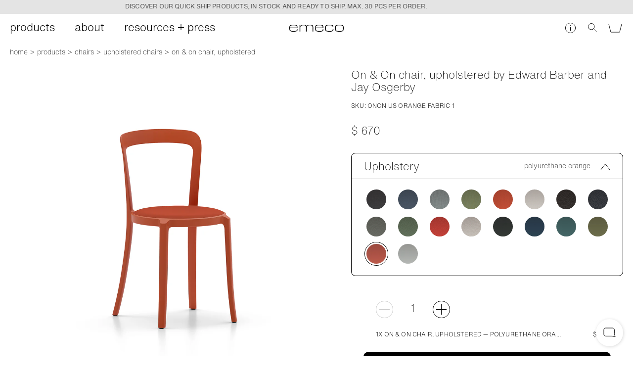

--- FILE ---
content_type: image/svg+xml
request_url: https://d12oq6d5rl851g.cloudfront.net/uploads/2022/05/pinterestlogo-1.svg
body_size: 592
content:
<?xml version="1.0" encoding="UTF-8"?> <svg xmlns="http://www.w3.org/2000/svg" width="25" height="25" viewBox="0 0 25 25" fill="none"><path d="M12.375 21.875C17.5527 21.875 21.75 17.6777 21.75 12.5C21.75 7.32233 17.5527 3.125 12.375 3.125C7.19733 3.125 3 7.32233 3 12.5C3 16.7106 5.77589 20.2729 9.59748 21.4567" stroke="black" stroke-linecap="round" stroke-linejoin="round"></path><path d="M10.8636 16.6932C11.3708 16.8913 11.9227 17 12.5 17C14.9853 17 17 14.9853 17 12.5C17 10.0147 14.9853 8 12.5 8C10.0147 8 8 10.0147 8 12.5C8 13.1662 8.14475 13.7985 8.40451 14.3673" stroke="black" stroke-linecap="round"></path><line x1="9.62324" y1="21.4016" x2="11.9016" y2="11.3768" stroke="black" stroke-linecap="round"></line></svg> 

--- FILE ---
content_type: application/javascript
request_url: https://www.emeco.net/static/23-61bee3708cf9a7d6853e.js
body_size: 32754
content:
(window.webpackJsonp=window.webpackJsonp||[]).push([[23,3,5,14,17,20,24,25,26,28,34,36,39,40,41,42,43,44,45,46,47,49,56,58,61,64,65,66,67,78,79,80,81,82,83,84,85,86,87,88,89,90,91,92,93],{"0DCv":function(e,t,n){e.exports={video:"css-1o3PE-Ybit",video_wrapper_src:"css-2ytBnv3vR7",video_caption:"css-hCdeQ3tv3x",video_image:"css-aOjnYIUYgF"}},"0rDB":function(e,t,n){e.exports={breadcrumbs:"css-a9baeygfaY",breadcrumbs_links:"css-3xohSnTOb4",breadcrumbs_link:"css-yvSxU44wC0"}},"1kBh":function(e,t,n){e.exports={purchase:"css-1QkZhUJePU",purchase_choice:"css-1n0_P7jkSu",purchase_error:"css-2Rafxp6_VG",purchase_submit:"css-1RDx2Nw6Uk",purchase_submit_quantity:"css-k5ysivD2vk",purchase_submit_quantity_total:"css-1yE_EPzXMN",purchase_submit_quantity_adjust:"css-2-FemB7Jqm",purchase_submit_quantity_adjust__increase:"css-1jf1U0mRni",purchase_submit_selectionItems:"css-2pNji0BLhM",purchase_submit_selectionItem:"css-1Teg1sruqG",purchase_submit_selectionItem_text:"css-2MUMYNgIpY",purchase_submit_selectionItem_price:"css-30391TfCgr",purchase_submit_selectionItem__removable:"css-1fx9Y0NlaX",purchase_submit_summary:"css-303Wjgiw_g",purchase_submit_trade:"css-2LrYVSzYOS"}},"1sVc":function(e,t,n){"use strict";n.r(t),function(e){var a=n("q1tI"),r=n.n(a),c=n("/MKj"),o=n("0cfB"),i=n("qN6N"),l=n("gOG5"),s=n("0IG9"),u=n("JqEL"),d=n("Ka7t"),p=n("Ujef"),m=n("f0Ye"),f=n("iu44"),b=n.n(f);function v(e){return function(e){if(Array.isArray(e))return _(e)}(e)||function(e){if("undefined"!=typeof Symbol&&Symbol.iterator in Object(e))return Array.from(e)}(e)||function(e,t){if(!e)return;if("string"==typeof e)return _(e,t);var n=Object.prototype.toString.call(e).slice(8,-1);"Object"===n&&e.constructor&&(n=e.constructor.name);if("Map"===n||"Set"===n)return Array.from(e);if("Arguments"===n||/^(?:Ui|I)nt(?:8|16|32)(?:Clamped)?Array$/.test(n))return _(e,t)}(e)||function(){throw new TypeError("Invalid attempt to spread non-iterable instance.\nIn order to be iterable, non-array objects must have a [Symbol.iterator]() method.")}()}function _(e,t){(null==t||t>e.length)&&(t=e.length);for(var n=0,a=new Array(t);n<t;n++)a[n]=e[n];return a}function y(e,t){var n=Object.keys(e);if(Object.getOwnPropertySymbols){var a=Object.getOwnPropertySymbols(e);t&&(a=a.filter((function(t){return Object.getOwnPropertyDescriptor(e,t).enumerable}))),n.push.apply(n,a)}return n}function h(e){for(var t=1;t<arguments.length;t++){var n=null!=arguments[t]?arguments[t]:{};t%2?y(Object(n),!0).forEach((function(t){g(e,t,n[t])})):Object.getOwnPropertyDescriptors?Object.defineProperties(e,Object.getOwnPropertyDescriptors(n)):y(Object(n)).forEach((function(t){Object.defineProperty(e,t,Object.getOwnPropertyDescriptor(n,t))}))}return e}function g(e,t,n){return t in e?Object.defineProperty(e,t,{value:n,enumerable:!0,configurable:!0,writable:!0}):e[t]=n,e}function O(e,t){if(null==e)return{};var n,a,r=function(e,t){if(null==e)return{};var n,a,r={},c=Object.keys(e);for(a=0;a<c.length;a++)n=c[a],t.indexOf(n)>=0||(r[n]=e[n]);return r}(e,t);if(Object.getOwnPropertySymbols){var c=Object.getOwnPropertySymbols(e);for(a=0;a<c.length;a++)n=c[a],t.indexOf(n)>=0||Object.prototype.propertyIsEnumerable.call(e,n)&&(r[n]=e[n])}return r}t.default=Object(o.hot)(e)(Object(c.connect)((function(e,t){var n=e.environment;return h(h({},t),{},{stockistCountry:n.stockistCountry,stockistState:n.stockistState,stockistType:n.stockistType})}),{changeStockistCountry:s.y,changeStockistState:s.z,changeStockistType:s.A})((function(e){var t=e.setup,n=e.content,a=e.stockistCountry,c=e.stockistState,o=e.stockistType,s=O(e,["setup","content","stockistCountry","stockistState","stockistType"]);if(!n)return null;var f=Object.keys(l.default).reduce((function(e,t){return h(h({},e),{},g({},l.default[t].code,t))}),{}),_=n.countries?n.countries.reduce((function(e,t){var n;return h(h({},e),{},g({},t.country,{key:t.key,country:f[t.country]||t.country,stockists:[].concat(v(t.stockists),v((null==e||null===(n=e[t.country])||void 0===n?void 0:n.stockists)||[]))}))}),{}):{},y=[{key:"",value:Object(d.d)(t,"allCountries")}].concat(v(Object.keys(_).map((function(e){return{key:e,value:_[e].country}}),[]))),j=Object.keys(_).filter((function(e){return""===a||a===e})).reduce((function(e,t){return h(h({},e),_[t].stockists.filter((function(e){return""===o||o===Object(m.p)(e.type)})).reduce((function(e,t){return h(h({},e),{},g({},Object(m.p)(t.state),t.state))}),{}))}),{}),E=[{key:"",value:Object(d.d)(t,"allStates")}].concat(v(Object.keys(j).filter((function(e){return!!e})).sort((function(e,t){return"online"===e&&(e="zzzzzz"),"online"===t&&(t="zzzzzz"),e.localeCompare(t)})).map((function(e){return{key:e,value:j[e]}}),[]))),w=Object.keys(_).filter((function(e){return""===a||a===e})).reduce((function(e,t){return h(h({},e),_[t].stockists.filter((function(e){return""===c||c===Object(m.p)(e.state)})).reduce((function(e,t){return h(h({},e),{},g({},Object(m.p)(t.type),t.type))}),{}))}),{}),S=[{key:"",value:Object(d.d)(t,"allTypes")}].concat(v(Object.keys(w).filter((function(e){return!!e})).sort((function(e,t){return e.localeCompare(t)})).map((function(e){return{key:e,value:w[e]}}),[])));return r.a.createElement("div",{id:"stockist-results",className:b.a.stockists},r.a.createElement("div",{className:b.a.stockists_select},r.a.createElement(i.default,{variantClasses:["select__stockists"],id:"stockistCountry",options:y,selected:a,inputChange:function(e,t){s.changeStockistType(""),s.changeStockistCountry(t),s.changeStockistState(""),window.scrollTo(0,Object(u.h)(document.getElementById("stockist-results")).top-50)}}),E.length>2&&r.a.createElement(i.default,{variantClasses:["select__stockists"],id:"stockistState",options:E,selected:c,inputChange:function(e,t){s.changeStockistState(t),window.scrollTo(0,Object(u.h)(document.getElementById("stockist-results")).top-50)}}),S.length>1&&r.a.createElement(i.default,{variantClasses:["select__stockists"],id:"stockistType",options:S,selected:o,inputChange:function(e,t){s.changeStockistType(t),window.scrollTo(0,Object(u.h)(document.getElementById("stockist-results")).top-50)}})),r.a.createElement("div",{className:b.a.stockists_results},Object.keys(_).map((function(e){var n=_[e];if(e!==a&&""!==a)return null;var i=n.stockists.filter((function(e){return Object(m.p)(e.type)===o&&(""===c||Object(m.p)(e.state)===c)})).reduce((function(e,t){var n=t.state||"general";return e[n]?(e[n][e[n].length]=t,e):h(h({},e),{},g({},n,[t]))}),{}),l=Object.keys(i).map((function(e){return r.a.createElement("div",{className:b.a.stockists_country_state},"general"!==e&&r.a.createElement("h4",{className:b.a.stockists_country_state_title},e),r.a.createElement("div",{className:b.a.stockists_country_state_items},i[e].map((function(e){return r.a.createElement("div",{key:e.key,className:b.a.stockists_country_state_item},r.a.createElement("h6",{className:b.a.stockists_country_state_item_title},e.type),r.a.createElement("p",{className:b.a.stockists_country_state_item_info},Object(p.a)(Object(d.d)(t,e.info))))}))))}));return r.a.createElement("div",{key:n.key,className:b.a.stockists_country},r.a.createElement("h3",{className:b.a.stockists_country_title},n.country),r.a.createElement("div",{className:b.a.stockists_country_states},l.length>0&&l,0===l.length&&r.a.createElement("div",{className:b.a.stockists_country_states_chooseType},r.a.createElement("span",null,Object(d.d)(t,"chooseContactType")))))}))))})))}.call(this,n("3UD+")(e))},"5cCJ":function(e,t,n){e.exports={sectionTitle:"css--33VmAVOdF",container_background:"css-3PoNKw-aLd",container__vCenter:"css-1-OfQRoIux",container__ccBlocksPuff:"css-3FontQN9AD",container__coreGroup:"css-2YJF1dLFdt",container__coreButtons:"css-ucIbOjztbe",container__topLeft:"css-2PeVSX2rRO",container__topCenter:"css-17Be0wWx_m",container__topRight:"css-24RJsMxs-2",container__centerLeft:"css-1HvPxtpu1R",container__centerRight:"css-Ix7-Saa70S",container__bottomLeft:"css-2mSlDDrC8f",container__bottomCenter:"css-3zeqgLiQqj",container__bottomRight:"css-1ierj15P-J",container__containArtwork:"css-3S6JF3AB1K",container__ccBlocksAccordion:"css-2DErUh1EIf",container__ccBlocksAccordionItem:"css-Nag7ZlmP9v",container_title:"css-1QAszspoEw",container_title__expanded:"css-2PZq5jmfIo",container_content:"css-XAGebil9Dm",container_content__expanded:"css-sAMFM54v4p",container__coreColumns:"css-4DkNABzoNX",coreColumns__rowOnMobile:"css-SV6QFXBVji",slider__3:"css-2eNg9mPsQx",slider__4:"css-3rErm2hrZn",container__coreColumn:"css-3jjtoQRk7C",container__ccBlocksSlider:"css-25SHZjtDuF",container__alignFull:"css-1_PWb21UHM",container__imageOnly:"css-2G3GzU0Zxj",container__textPage:"css-2IVOejQ1C6",container_inner:"css-2Qmd34X6_J"}},"5d0N":function(e,t,n){e.exports={productImages:"css-3ty3bFR1WZ",productImages_inner:"css-2myaUmHWBA",productImages_inner_functions:"css-F6QLy4sWA8",productImages_inner_function:"css-25Y-hecQFA",productImages_inner_function__download:"css-465nDFj4BW",productImages_inner_function__zoom:"css-1sVS2AQ54U","no-touchevents":"css-2l8ec3vh6J",productImages_media_image:"css-34igvL12Jg","pswp--one-slide":"css-xf4Df7y0qj","pswp--touch":"css-1NeJ76U1mX","pswp--has_mouse":"css-30LJUfF5N7","pswp--zoom-allowed":"css-33qVFRt7ng","pswp-clockwise":"css-ga5E1OxJBj"}},"7su/":function(e,t,n){"use strict";n.r(t);var a=n("q1tI"),r=n.n(a),c=n("1zJl"),o=n("20nU"),i=n("Ka7t"),l=n("f0Ye");t.default=function(e){var t=e.setup,n=e.pageContent,a=void 0===n?{}:n,s=e.paths,u=e.locationType,d=e.skipGeneral,p=void 0!==d&&d,m=Object(i.d)(t,"titlePrefix","meta"),f=Object(i.d)(t,"titleSuffix","meta"),b=a.metaTitle||a.title||"",v={};if(0===!Object.keys(a).length)return null;s&&Object.keys(s).length>1&&Object.keys(s).forEach((function(e){var t=e,n="/".concat(e.toLowerCase());"en"===e&&(t="x-default",n=""),s[e]&&(-1!==s[e].indexOf("new-arrivals")&&"new-arrivals"!==s[e]||-1!==s[e].indexOf("nyinkommet")&&"nyinkommet"!==s[e])&&(v.metaRobots=r.a.createElement(c.c,{key:"metaRobots",name:"robots",content:"noindex"})),""===s[e]||"START"===u||"START2"===u?v["linkAlternate".concat(e)]=r.a.createElement(c.b,{key:"linkAlternate".concat(e),rel:"alternate",hrefLang:t,href:"".concat(o.d).concat(n)}):(!a.restrict||a.restrict&&-1===a.restrict.indexOf(e))&&(v["linkAlternate".concat(e)]=r.a.createElement(c.b,{key:"linkAlternate".concat(e),rel:"alternate",hrefLang:t,href:"".concat(o.d).concat(n,"/").concat(s[e])}))})),Object.keys(a).forEach((function(e){var n=Object(i.d)(t,a[e]);0===e.indexOf("meta")&&""!==n?v[e]=r.a.createElement(c.c,{key:e,name:e.replace("meta","").toLowerCase(),content:n}):0===e.indexOf("link")&&(v[e]=r.a.createElement(c.b,{key:e,rel:e.replace("link","").toLowerCase(),href:n}))}));var _=a.metaDescription?a.metaDescription:t.meta.defaultMetaDescription;return b="".concat(p||"titlePrefix"===m?"":"".concat(m," ")).concat(Object(i.d)(t,b)).concat(p||"titleSuffix"===f?"":" ".concat(f)),v["og:type"]=r.a.createElement(c.c,{key:"ogType",property:"og:type",content:"website"}),v["og:title"]=r.a.createElement(c.c,{key:"ogTitle",property:"og:title",content:b}),v["og:description"]=r.a.createElement(c.c,{key:"ogDescription",property:"og:description",content:Object(i.d)(t,_)}),a.images&&(v["og:image"]=a.images.map((function(e){return r.a.createElement(c.c,{key:"ogImage-".concat(Object(l.p)(e.slice(e.lastIndexOf("/")))),name:"ogImage-".concat(Object(l.p)(e.slice(e.lastIndexOf("/")))),property:"og:image",content:e})}))),a.canonical&&(v["og:url"]=r.a.createElement(c.c,{key:"ogUrl",property:"og:url",content:a.canonical})),r.a.createElement("div",null,r.a.createElement(c.d,null,b),Object.keys(v).map((function(e){return"metaDescription"===e?r.a.createElement(c.c,{key:"metaDescription",name:"description",content:Object(i.d)(t,_)}):v[e]})))}},"9jDO":function(e,t,n){e.exports={product:"css-1eSKNUkHpp",product_media:"css-1x9QefnruV",product_info:"css-3DVjYCeXlW",product_info_title:"css-2BoyzveTQ2",product_info_size:"css-1T0riXfjKo",product_info_description:"css--cLYoygnIO",product_info_description_more:"css-3_LaMal-Uu",product_info_description_more__expanded:"css-2TKhSmv9on",product_info_bullets:"css-Me3htgI0FX",product_info_bullet:"css-3yYjmvH6cx",productDetail:"css-1_c7gDJOad",productDetail_top_title:"css-31nbzzfIin",productDetail_top_sku:"css-QtMfMnSGkw",productDetail_top_price:"css-1313dqhz9k",productDetail_variantSections:"css-1lidVgKuXV",productDetail_variantSections__bundles:"css-1A4-Rrz1nK",productDetail_variantSection:"css-1iDnkG0fDE",productDetail_variantSection_title:"css-2H-RRp3IXF",productDetail_variantSection_title_text:"css-1G5Gb4tCRZ",productDetail_variantSection_title_selections:"css-3irlMqyzFj",productDetail_variantSection_title_selected:"css-2ipn_r5lvF",productDetail_variantSection_helpText:"css-1FgF56tTPS",productDetail_variantSection_variants:"css-E_8wm5WYW4",productDetail_variantSection_variants_selected:"css-2FyA17L-mY",productDetail_variantSection_variants_selected_price:"css-2yx-PaSPXv",productDetail_variantSection_variants_selected_image:"css-3MpqLSDdUb",productDetail_variantSection_bundleInfo:"css-1nlPLVwezF",productDetail_variantSection_bundle:"css-3s7GmJxXIJ",productDetail_variantSection_bundle_product:"css-exAUODnVNa",productDetail_variantSection_bundle_include:"css-1i5bC64nxJ",productDetail_variantSection_bundle_include_add:"css-3oM12UUbv2",productDetail_variantSection_variant:"css-1SwzYcRJo0",productDetail_variantSection_variant_swatch:"css-1xhw_pEAwV",productDetail_variantSection_variant_hover:"css-2DWaI8jqlF",productDetail_variantSection_variant_hover_title:"css-34NchWBcTf",productDetail_variantSection_variant__customColor:"css-2e3cipy2ZN",productDetail_variantSection_variant__selected:"css-1UrjFJ4DaC",productDetail_variantSection_variant__noSwatch:"css-c2qA-a4cCp",productDetail_variantSection__expanded:"css-3uAwm5oKeO",productCMS:"css-FxyUFD_IJI",productCMS_title:"css-3WseVOEoFk",productSections:"css-2-LM7NFWQE",productSections_title:"css-3g1cldKw7A",customColor_description:"css-2mfOGLGWSB",customColor_buttons:"css-1l12PvsBC1"}},BOsu:function(e,t,n){e.exports={productItem:"css-3rJu9IQuZ3",productItem_link:"css-2pwmV3EDds",productItem_images:"css-2rgKU2uXcc",productItem_image:"css-2FR7P4E4eu",productItem_text:"css-2zP2mmd8T2",productItem_text_name:"css-1kVN14LH-r",productItem_text_variant:"css-2-NbV0M8wk",productItem_text_swatch:"css-2YPinfzKPy",productItem_text_swatch__more:"css-n57QtzKobG",productItem_text_more:"css-2Y6HEillp6",productItem_text_price:"css-28N2XEcN5K",productItem_text_price_sale:"css-35xwC0wfYf",productItem_text__soldOut:"css-uUfZFFunN3",productItem_badges:"css-6Q8uOryjwZ",productItem_badge:"css-2OcSQhzeWy",productItem_badge__sale:"css-3PsUum4ON3",productItem_badge__new:"css-1MQMBpwzEG",productItem_quickShop:"css-1uptnzjxh3",productItem__perRow_1:"css-2KUgkvQpAW",productItem__perRow_2:"css-3r0nUDuixy",productItem__perRow_3:"css-3UbHX2WMQz",productItem__perRow_5:"css-2XN9KD27fF",productItem__perRow_6:"css-3Z0wty6Cph",productItem__inlineCategoryContent:"css-2Sc19jfFnh"}},BTkN:function(e,t,n){"use strict";n.r(t);var a=n("q1tI"),r=n.n(a),c=n("eifF"),o=n("BjCw"),i=n("JYug"),l=n("Lohu"),s=n.n(l);function u(){return(u=Object.assign||function(e){for(var t=1;t<arguments.length;t++){var n=arguments[t];for(var a in n)Object.prototype.hasOwnProperty.call(n,a)&&(e[a]=n[a])}return e}).apply(this,arguments)}t.default=function(e){var t=e.content,n=e.column,a=e.uid,l=e.focalPoint,d=void 0!==l&&l,p=e.fill,m=void 0!==p&&p,f=e.lazyLoad,b={};if(d){var v="".concat((100*parseFloat(d.x,10)).toFixed(1),"% ").concat((100*parseFloat(d.y,10)).toFixed(1),"%");b.style={objectPosition:v},b["data-object-fit"]="cover",b["data-object-position"]=v}m&&(b["data-object-fit"]="cover");var _=Array.isArray(t.image)?t.image:[t.image],y=Array.isArray(t.embedLink)?t.embedLink:[t.embedLink],h={};t.overlayColor&&(h.style={backgroundColor:t.overlayColor});var g=_.filter((function(e){return e})).map((function(e){return e?/\.mp4$/.test(e.url)?r.a.createElement("div",{key:e.url,className:[s.a.media_item,s.a.media_item__video].join(" ")},r.a.createElement(o.default,{content:{src:e.url,autoplay:1,loop:1,muted:1},column:n,extraProps:b,lazyLoad:f,enableEvents:!1})):r.a.createElement("div",{key:e.url,className:[s.a.media_item,s.a.media_item__image].join(" ")},r.a.createElement(c.default,{content:{image:e},column:n,extraProps:b,lazyLoad:f})):null}));return y.forEach((function(e,t){e&&(g[t]=r.a.createElement("div",{key:e.url,className:[s.a.media_item,s.a.media_item__video].join(" ")},r.a.createElement(i.default,{content:{url:e},uid:a,extraProps:b,lazyLoad:f})))})),r.a.createElement("div",u({className:[s.a.media,t.transparentMenu?s.a.media__fullHeight:null,m?s.a.media__fill:null,g.length>1?s.a.media__multiple:null].join(" ")},h),g)}},BjCw:function(e,t,n){"use strict";n.r(t);var a=n("q1tI"),r=n.n(a),c=n("JqEL"),o=n("0DCv"),i=n.n(o);function l(){return(l=Object.assign||function(e){for(var t=1;t<arguments.length;t++){var n=arguments[t];for(var a in n)Object.prototype.hasOwnProperty.call(n,a)&&(e[a]=n[a])}return e}).apply(this,arguments)}function s(e,t){return function(e){if(Array.isArray(e))return e}(e)||function(e,t){if("undefined"==typeof Symbol||!(Symbol.iterator in Object(e)))return;var n=[],a=!0,r=!1,c=void 0;try{for(var o,i=e[Symbol.iterator]();!(a=(o=i.next()).done)&&(n.push(o.value),!t||n.length!==t);a=!0);}catch(e){r=!0,c=e}finally{try{a||null==i.return||i.return()}finally{if(r)throw c}}return n}(e,t)||function(e,t){if(!e)return;if("string"==typeof e)return u(e,t);var n=Object.prototype.toString.call(e).slice(8,-1);"Object"===n&&e.constructor&&(n=e.constructor.name);if("Map"===n||"Set"===n)return Array.from(e);if("Arguments"===n||/^(?:Ui|I)nt(?:8|16|32)(?:Clamped)?Array$/.test(n))return u(e,t)}(e,t)||function(){throw new TypeError("Invalid attempt to destructure non-iterable instance.\nIn order to be iterable, non-array objects must have a [Symbol.iterator]() method.")}()}function u(e,t){(null==t||t>e.length)&&(t=e.length);for(var n=0,a=new Array(t);n<t;n++)a[n]=e[n];return a}t.default=function(e){var t,n=e.content,o=e.enableEvents,u=void 0===o||o,d=e.extraProps,p=void 0===d?null:d,m=e.setup,f=n.src,b=n.autoplay,v=n.loop,_=n.muted,y=s(Object(a.useState)(!b),2),h=y[0],g=y[1],O=!!b||!!_||null,j=u?"a":"div",E={};return u&&(E.href="#control-video-player",E.onClick=function(e){var t=e.currentTarget.querySelector("video");u&&(e.stopPropagation(),e.preventDefault(),t.paused?(t.play(),g(!1)):(t.pause(),g(!0)))}),r.a.createElement("figure",{className:i.a.video},r.a.createElement(j,l({className:i.a.video_wrapper},E),h&&r.a.createElement("svg",{className:i.a.video_wrapper_playButton,width:"45",height:"72",viewBox:"0 0 45 72",fill:"none",xmlns:"http://www.w3.org/2000/svg"},r.a.createElement("path",{d:"M45 36L4.70468e-07 71.507L3.57459e-06 0.492956L45 36Z",fill:"white",fillOpacity:"0.5"})),r.a.createElement("video",l({className:i.a.video_wrapper_src,src:f,autoPlay:!!b||null,loop:!!v||null,playsInline:!0,muted:O,poster:(null==n||null===(t=n.poster)||void 0===t?void 0:t.url)||null},p))),n.caption&&r.a.createElement("figcaption",{className:i.a.video_caption,dangerouslySetInnerHTML:{__html:Object(c.i)(n.caption.rawText,{},m)}}))}},By69:function(e,t,n){"use strict";n.r(t);var a=n("q1tI"),r=n.n(a),c=n("moDU"),o=n.n(c);t.default=function(e){e.content;return r.a.createElement("div",{className:o.a.separator})}},D7y6:function(e,t,n){"use strict";n.d(t,"a",(function(){return a})),n.d(t,"b",(function(){return r}));var a=function(e){var t=arguments.length>1&&void 0!==arguments[1]&&arguments[1];return!1!==t?(parseInt(e,10)/.3937).toFixed(t):.5*Math.round(parseFloat(e)/.3937/.5)},r=function(e){var t=arguments.length>1&&void 0!==arguments[1]?arguments[1]:500,n=arguments.length>2&&void 0!==arguments[2]?arguments[2]:{g:"g",kg:"kg"},a=parseFloat(e)/.002204623;return!1!==t&&a>=t?"".concat(.5*Math.round(a/500)).concat(n.kg?"".concat(n.kg).concat(a>1e3?"s":""):""):"".concat(.5*Math.round(a/.5)).concat(n?n.g:"")}},Dfjq:function(e,t,n){e.exports={spacer:"css-3KPmpuK_kg"}},Djad:function(e,t,n){"use strict";n.r(t);var a=n("q1tI"),r=n.n(a),c=n("crpt"),o=n.n(c),i=n("tSSC"),l=n("7JI9"),s=n("BTkN"),u=n("MJgw"),d=n("LwG1"),p=n("0x2a"),m=n("hnIk"),f=n("eifF"),b=n("Th2Q"),v=n("zHll"),_=n("T0hq"),y=n("JXbr"),h=n("spN4"),g=n("By69"),O=n("S/nj"),j=n("jqZI"),E=n("1sVc"),w=n("SPDT"),S=n("BjCw"),k=n("JYug");function D(e,t){var n=Object.keys(e);if(Object.getOwnPropertySymbols){var a=Object.getOwnPropertySymbols(e);t&&(a=a.filter((function(t){return Object.getOwnPropertyDescriptor(e,t).enumerable}))),n.push.apply(n,a)}return n}function x(e){for(var t=1;t<arguments.length;t++){var n=null!=arguments[t]?arguments[t]:{};t%2?D(Object(n),!0).forEach((function(t){I(e,t,n[t])})):Object.getOwnPropertyDescriptors?Object.defineProperties(e,Object.getOwnPropertyDescriptors(n)):D(Object(n)).forEach((function(t){Object.defineProperty(e,t,Object.getOwnPropertyDescriptor(n,t))}))}return e}function I(e,t,n){return t in e?Object.defineProperty(e,t,{value:n,enumerable:!0,configurable:!0,writable:!0}):e[t]=n,e}var N=n("JqEL"),P=n("fJus"),C=n("f0Ye"),A=n("QLy7"),T=n("5cCJ"),L=n.n(T);function M(e,t){return function(e){if(Array.isArray(e))return e}(e)||function(e,t){if("undefined"==typeof Symbol||!(Symbol.iterator in Object(e)))return;var n=[],a=!0,r=!1,c=void 0;try{for(var o,i=e[Symbol.iterator]();!(a=(o=i.next()).done)&&(n.push(o.value),!t||n.length!==t);a=!0);}catch(e){r=!0,c=e}finally{try{a||null==i.return||i.return()}finally{if(r)throw c}}return n}(e,t)||H(e,t)||function(){throw new TypeError("Invalid attempt to destructure non-iterable instance.\nIn order to be iterable, non-array objects must have a [Symbol.iterator]() method.")}()}function B(e,t){if(null==e)return{};var n,a,r=function(e,t){if(null==e)return{};var n,a,r={},c=Object.keys(e);for(a=0;a<c.length;a++)n=c[a],t.indexOf(n)>=0||(r[n]=e[n]);return r}(e,t);if(Object.getOwnPropertySymbols){var c=Object.getOwnPropertySymbols(e);for(a=0;a<c.length;a++)n=c[a],t.indexOf(n)>=0||Object.prototype.propertyIsEnumerable.call(e,n)&&(r[n]=e[n])}return r}function R(){return(R=Object.assign||function(e){for(var t=1;t<arguments.length;t++){var n=arguments[t];for(var a in n)Object.prototype.hasOwnProperty.call(n,a)&&(e[a]=n[a])}return e}).apply(this,arguments)}function z(e){return function(e){if(Array.isArray(e))return F(e)}(e)||function(e){if("undefined"!=typeof Symbol&&Symbol.iterator in Object(e))return Array.from(e)}(e)||H(e)||function(){throw new TypeError("Invalid attempt to spread non-iterable instance.\nIn order to be iterable, non-array objects must have a [Symbol.iterator]() method.")}()}function H(e,t){if(e){if("string"==typeof e)return F(e,t);var n=Object.prototype.toString.call(e).slice(8,-1);return"Object"===n&&e.constructor&&(n=e.constructor.name),"Map"===n||"Set"===n?Array.from(e):"Arguments"===n||/^(?:Ui|I)nt(?:8|16|32)(?:Clamped)?Array$/.test(n)?F(e,t):void 0}}function F(e,t){(null==t||t>e.length)&&(t=e.length);for(var n=0,a=new Array(t);n<t;n++)a[n]=e[n];return a}var q={acfInlineCategoryContent:b.default,acfDropboxFolder:d.default,acfPlaceholder:y.default,acfProducts:h.default,acfStockists:E.default,coreButton:u.default,coreEmbed:k.default,coreHeading:m.default,coreHtml:p.default,coreImage:f.default,coreParagraph:_.default,coreSeparator:g.default,coreSpacer:O.default,coreVideo:S.default,coreTable:w.default},U={},V=function(e){var t=e.attrs,n=void 0===t?{}:t,a=e.setup,r={},c={};return(n.fixedHeightValue&&"desktop"===a.breakPoint||n.fixedHeightValueMd&&"tablet"===a.breakPoint||n.fixedHeightValueSm&&"mobile"===a.breakPoint)&&(r.className=["u_fillContainer"],r.style={overflow:"hidden"},c.fill=!0,c.focalPoint=n.focalPoint),n.fixedHeightValue&&"desktop"===a.breakPoint&&(r.style.height="".concat(n.fixedHeightValue,"vh")),n.fixedHeightValueMd&&"tablet"===a.breakPoint&&(r.style.height="".concat(n.fixedHeightValueMd,"vh")),n.fixedHeightValueSm&&"mobile"===a.breakPoint&&(r.style.height="".concat(n.fixedHeightValueSm,"vh")),[r,c]},G=function(e){var t,n=e.customProps,a=e.attrs,r=void 0===a?{}:a,c=e.template,o=r.className||[],i={className:[L.a.container,L.a["container__".concat(c)]].concat(z(o.map((function(e){return L.a["container".concat(e)]})))),style:{}};r.backgroundColor&&(i.style.backgroundColor=r.backgroundColor),r.textColor&&(i.style.color=r.textColor,i.className.push("u_white")),r.align&&"full"!==r.align&&(i.style.textAlign=r.align),(null==r||null===(t=r.layout)||void 0===t?void 0:t.justifyContent)&&"full"!==r.layout.justifyContent&&(i.style.justifyContent=r.layout.justifyContent),r.verticalAlignment&&(i.className[i.className.length]=L.a["container__v".concat(Object(C.n)(r.verticalAlignment))]),"full"===r.align&&(i.className[i.className.length]=L.a.container__alignFull);var l=Object(P.c)(i,n);return l.className=l.className.join(" "),l},J=function(e,t,n){var a=!(arguments.length>3&&void 0!==arguments[3])||arguments[3];return!Object(A.a)(n,t)&&(q[e]?a?q[e]:W:U[e]?U[e]:(-1===["ccBlocksMeta","acfSectionTitle"].indexOf(e)&&console.log("TEMPLATE MISSING: ",e),null))};U.acfCategory=function(e){var t=e.content,n=void 0===t?[]:t,a=e.setup,c=e.inlineCategoryContent;return Array.isArray(n)||(n=[{content:{inlineMedia:n.inlineMedia},key:n.key}]),r.a.createElement(r.a.Fragment,null,n.map((function(e){var t=Object.keys(e)[0],n=e[t];"content"===t&&(t="acfInlineCategoryContent");var o=J(t,n.attrs,a);return o?r.a.createElement(o,R({template:t,key:n.key,setup:a,inlineCategoryContent:c},n)):(null===o&&console.log("TEMPLATE MISSING FROM ACF CATEGORY: ",n),null)})))},U.ccBlocksAccordion=function(e){var t=e.attrs,n=void 0===t?{}:t,a=e.content,c=void 0===a?[]:a,o=e.setup,i=e.template,l=B(e,["attrs","content","setup","template"]),s=G({customProps:{},attrs:n,template:i});return r.a.createElement("div",s,c.map((function(e){var t=Object.keys(e)[0],n=e[t],a=J(t,n.attrs,o);return a?r.a.createElement(a,R({template:t,key:n.key,setup:o},n,l)):(null===a&&console.log("TEMPLATE MISSING FROM ACCORDION: ",n),null)})))},U.ccBlocksAccordionItem=function(e){var t=e.attrs,n=void 0===t?{}:t,c=e.content,o=void 0===c?[]:c,i=e.setup,l=e.template,s=B(e,["attrs","content","setup","template"]),u=Object(C.p)(n.title.slice(0,15)),d=M(Object(a.useState)(s.hashLocation===u),2),p=d[0],m=d[1],f=G({customProps:{},attrs:n,template:l});return r.a.createElement("div",f,r.a.createElement("button",{"aria-controls":u,"aria-expanded":p,type:"button",onClick:function(e){e.preventDefault(),m((function(e){return!e}))},className:[L.a.container_title,p?L.a.container_title__expanded:null].join(" ")},r.a.createElement("span",null,n.title)),r.a.createElement("div",{"aria-hidden":!p,id:u,className:[L.a.container_content,p?L.a.container_content__expanded:null].join(" ")},o.map((function(e){var t=Object.keys(e)[0],n=e[t],a=J(t,n.attrs,i);return a?r.a.createElement(a,R({template:t,key:n.key,setup:i},n,s)):(null===a&&console.log("TEMPLATE MISSING FROM ACCORDION ITEM: ",n),null)}))))},U.ccBlocksPuff=function(e){var t=e.attrs,n=void 0===t?{}:t,a=e.content,c=void 0===a?[]:a,i=e.uid,l=e.setup,u=e.template,d=B(e,["attrs","content","uid","setup","template"]),p=M(V({attrs:n,setup:l}),2),m=p[0],f=p[1],b=M(function(e,t){var n={},a="div";if(e.href){var r=Object(C.f)(e.href,t),c=/^(https?|mailto|tel)/.test(r),i=/^#/.test(r);e.target||c||i?(a="a",n.href=r,n.target="_blank",n.rel="noopener noreferrer"):(a=o.a,n.to=r.replace(/\/+$/,""))}return[a,n]}(n,l),2),v=b[0],_=b[1];m.className=[L.a["container__".concat(Object(C.e)(n.layout||"center Center"))]];var y=G({customProps:Object(P.c)(m,_),attrs:n,template:u});return r.a.createElement(v,y,r.a.createElement(s.default,R({content:n,uid:i},f,d)),c.map((function(e){var t=Object.keys(e)[0],n=e[t],a=J(t,n.attrs,l);return a?r.a.createElement(a,R({template:t,key:n.key,isPuffContent:!0,setup:l},n,d)):(null===a&&console.log("TEMPLATE MISSING FROM PUFF: ",n),null)})))},U.ccBlocksPuffAlt=U.ccBlocksPuff;var K=function(e){e.preventDefault(),e.currentTarget.nextSibling.scrollLeft+=.7*window.innerWidth+5};U.ccBlocksSlider=function(e){var t=e.attrs,n=void 0===t?{}:t,a=e.content,c=void 0===a?[]:a,o=e.setup,i=e.template,s=B(e,["attrs","content","setup","template"]),u=M(V({attrs:n,setup:o}),1)[0],d=!1,p=M(c.filter((function(e){return"coreColumns"===Object.keys(e)[0]})).reduce((function(e,t){var n=t.coreColumns.content.length;return e[1]+=n,n>e[0]&&(e[0]=n),e}),[0,0])||!1,2),m=p[0],f=p[1];m&&(d="columns",u.className=[L.a["slider__".concat(m)]]),(c.filter((function(e){return"coreImage"===Object.keys(e)[0]})).reduce((function(e,t){var n,a,r=null===(n=t.coreImage)||void 0===n||null===(a=n.attrs)||void 0===a?void 0:a.href;return!(!e&&!r)||e}),!1)||!1)&&(d="links");var b,v={transitionType:(null==n?void 0:n.transitionType)||"fade",transitionSpeed:(null==n?void 0:n.transitionSpeed)||300,infinite:void 0!==n.infinite?n.infinite:1,autoplay:!1!==(null==n?void 0:n.autoplay)&&((null==n?void 0:n.transitionDelay)||3e3),interactionTypes:["touch"],startIndex:0,widthSubColumn:m,totalSubColumns:f,adaption:d,breakPoint:o.breakPoint},_=G({customProps:u,attrs:n,template:i});return b=(null==n?void 0:n.freeFlow)&&"full"===(null==n?void 0:n.align)?function(e){var t=e.children;return r.a.createElement("div",{className:L.a.container__ccBlocksSlider_inner},r.a.createElement("button",{className:L.a.container__ccBlocksSlider_scroll,onClick:K,type:"button","aria-label":"Scroll Right"},r.a.createElement("svg",{width:"7",height:"10",viewBox:"0 0 7 10",fill:"none",xmlns:"http://www.w3.org/2000/svg"},r.a.createElement("path",{d:"M1 1L6 5L1 9",stroke:"black",strokeWidth:"0.3"})),r.a.createElement("svg",{width:"12",height:"18",viewBox:"0 0 12 18",fill:"none",xmlns:"http://www.w3.org/2000/svg"},r.a.createElement("path",{d:"M1 1L11 9L1 17",stroke:"black",strokeWidth:"0.3"}))),r.a.createElement("div",{className:L.a.container__ccBlocksSlider_inner_overflow},t))}:function(e){var t=e.children;return r.a.createElement(l.a,v,t)},r.a.createElement("div",_,r.a.createElement(b,null,c.map((function(e){var t=Object.keys(e)[0],n=e[t],a=J(t,n.attrs,o);return a?r.a.createElement(a,R({template:t,key:n.key,setup:o,slider:!0},n,s)):(null===a&&console.log("TEMPLATE MISSING FROM SLIDER: ",n),null)}))))},U.coreButtons=function(e){var t=e.attrs,n=void 0===t?{}:t,a=e.content,c=void 0===a?[]:a,o=e.setup,i=e.template,l=B(e,["attrs","content","setup","template"]);if(!c)return null;var s=c.filter((function(e){return!Object(A.a)(o,e[Object.keys(e)[0]].attrs)})),u=G({customProps:{className:["u_buttons"]},attrs:n,template:i});return r.a.createElement("div",u,c.map((function(e){var t=Object.keys(e)[0],n=e[t],a=J(t,n.attrs,o);return a?r.a.createElement(a,R({template:t,key:n.key,isManyButtons:s.length,setup:o},n,l)):(null===a&&console.log("TEMPLATE MISSING FROM BUTTONS: ",n),null)})))},U.coreColumn=function(e){var t=e.attrs,n=void 0===t?{}:t,a=e.content,c=void 0===a?[]:a,o=e.setup,i=e.template,l=e.column,s=e.isFluid,u=B(e,["attrs","content","setup","template","column","isFluid"]),d={className:[]};s?d.className=["u_column","u_width__fluid","u_width__4"]:(null==n?void 0:n.width)&&-1!==n.width.indexOf("px")?(d.className=["u_column","u_width__set"],d.style={width:n.width}):l&&(d.className=["u_column","u_width__".concat(l)]),(null==n?void 0:n.width)||d.className.push("u_width__grow"),c&&0===c.filter((function(e){return"coreImage"!==Object.keys(e).join("")})).length&&d.className.push(L.a.container__imageOnly);var p=G({customProps:d,attrs:n,template:i});return r.a.createElement("div",p,c&&c.map((function(e){var t=Object.keys(e)[0],n=e[t],a=J(t,n.attrs,o);return a&&l?r.a.createElement(a,R({template:t,key:n.key,column:l,setup:o},n,u)):(a||console.log("TEMPLATE MISSING FROM COLUMN: ",n),null)})))},U.coreColumns=function(e){var t=e.attrs,n=void 0===t?{}:t,a=e.content,c=void 0===a?[]:a,o=e.setup,i=e.template,l=e.slider,s=void 0!==l&&l,u=B(e,["attrs","content","setup","template","slider"]),d={},p=function(e){var t=0,n=12,a=[];a=e.map((function(e){var a,r,c=(null==e||null===(a=e.coreColumn)||void 0===a||null===(r=a.attrs)||void 0===r?void 0:r.width)||null,o=null;return c&&-1===c.indexOf("px")?(o=Math.round(.12*parseInt(c,10)),n-=o):c?o="x":t+=1,o})),t&&(a=a.map((function(e){return null===e?Math.round(n/t):e})));var r=a.reduce((function(e,t){return e+t}),0);if(r>12||r<12){var c=a.reduce((function(e,t){return e[t]?x(x({},e),{},I({},t,e[t]+1)):x(x({},e),{},I({},t,1))}),{}),o=Object.keys(c).sort((function(e,t){return c[e]>c[t]?-1:1})).slice(-1),i=c[o[0]];if(r>12){var l=Math.ceil((r-12)/i);a=a.map((function(e){return e===parseInt(o[0],10)?e-l:e}))}else{var s=Math.floor((12-r)/i);a=a.map((function(e){return e===parseInt(o[0],10)?e+s:e}))}}return a}(c),m=0===n.isStackedOnMobile;d.className=[m?L.a.coreColumns__rowOnMobile:null];var f=G({customProps:d,attrs:n,template:i}),b=!s&&"desktop"!==o.breakPoint&&0===p.filter((function(e){return 4!==e})).length,v=function(e){return e.children};return b||(v=function(e){var t=e.children;return r.a.createElement("div",f,t)}),r.a.createElement(v,null,c.map((function(e,t){var n=Object.keys(e)[0],a=e[n],c=J(n,a.attrs,o);return c?r.a.createElement(c,R({template:n,key:a.key,column:p[t],isFluid:b,setup:o},a,u)):(null===c&&console.log("TEMPLATE MISSING FROM COLUMNS: ",a),null)})))},U.coreListItem=function(e){var t,n=e.attrs,a=void 0===n?{}:n,c=e.content,o=void 0===c?[]:c,i=e.setup,l=e.template,s=B(e,["attrs","content","setup","template"]),u=G({setup:i,customProps:{},attrs:a,template:l});return r.a.createElement("li",u,(null==a||null===(t=a.content)||void 0===t?void 0:t.rawText)&&r.a.createElement("div",{dangerouslySetInnerHTML:{__html:Object(N.i)(a.content.rawText,{},i)}}),o.map((function(e){var t=Object.keys(e)[0],n=e[t],a=J(t,n.attrs,i);return a?r.a.createElement(a,R({template:t,key:n.key,setup:i},n,s)):null})))},U.coreList=function(e){var t=e.attrs,n=void 0===t?{}:t,a=e.content,c=void 0===a?[]:a,o=e.setup,i=e.template,l=B(e,["attrs","content","setup","template"]);if(!Array.isArray(c))return r.a.createElement(v.default,{content:c});var s=G({setup:o,customProps:{},attrs:n,template:i}),u=function(e){var t=e.children;return r.a.createElement("ul",s,t)};return(null==n?void 0:n.ordered)&&(u=function(e){var t=e.children;return r.a.createElement("ol",s,t)}),r.a.createElement(u,null,c.map((function(e){var t=Object.keys(e)[0],n=e[t],a=J(t,n.attrs,o);return a?r.a.createElement(a,R({template:t,key:n.key,setup:o},n,l)):null})))},U.coreGroup=function(e){var t=e.attrs,n=void 0===t?{}:t,a=e.content,c=void 0===a?[]:a,o=e.setup,i=e.template,l=B(e,["attrs","content","setup","template"]),s=G({customProps:{},attrs:n,template:i});return r.a.createElement("div",s,c.map((function(e){var t=Object.keys(e)[0],n=e[t],a=J(t,n.attrs,o);return a?r.a.createElement(a,R({template:t,key:n.key,setup:o},n,l)):(null===a&&console.log("TEMPLATE MISSING FROM GROUP: ",n),null)})))},U.coreMore=function(){return null};var W=function(e){var t=e.attrs,n=void 0===t?{}:t,a=e.content,c=void 0===a?[]:a,o=e.template,l=e.setup,s=B(e,["attrs","content","template","setup"]),u=J(o,n,l);if(!u)return null;var d=function(e){return e.children};return s.inline||"full"===(null==n?void 0:n.align)||"acfProducts"===o||"acfPlaceholder"===o||(d=function(e){var t=e.children;return r.a.createElement("div",{className:L.a.container__textPage},r.a.createElement("div",{className:L.a.container_inner},t))}),r.a.createElement(i.a,{message:"CMS TemplateSection: ".concat(o),debugData:c},r.a.createElement(d,null,r.a.createElement(u,R({content:c,attrs:n,setup:l},s))))};t.default=function(e){var t=e.sections,n=e.setup,a=e.variantClasses,c=void 0!==a&&a,o=e.skipFirst,i=void 0!==o&&o,l=B(e,["sections","setup","variantClasses","skipFirst"]);if(!t)return null;Array.isArray(t)||(t=[t]);var s=[],u=!0,d=[];return c&&(d=z((d=Array.isArray(c)?c:[c]).filter((function(e){return!!e})).map((function(e){return L.a[e]})))),t.forEach((function(e,a){var c=Object.keys(e)[0];if(e[c]){var o=J(c,e[c].attrs,n,!1);if(o){var p=function(o){var i=o.children,l={};return d.length>0?r.a.createElement("div",{className:d.join(" ")},i):(e[c].anchorLink&&(l.id=e[c].anchorLink),0!==a&&"acfSectionTitle"===Object.keys(t[a-1])[0]?r.a.createElement("div",R({},l,{className:[L.a.sectionTitle].concat(z(d)).join(" ")}),r.a.createElement(j.default,{setup:n,content:t[a-1]}),i):Object.keys(l).length>0?r.a.createElement("div",l,i):i)},m=e[c];s[s.length]=r.a.createElement(p,{key:m.key},r.a.createElement(o,R({template:c,setup:n,first:!i&&u,last:t.length-1===a,uid:m.key},m,l))),"coreSpacer"!==c&&(u=!1)}}else console.log("TEMPLATE MISSING FROM BASE: ",e)})),s}},DnO8:function(e,t,n){"use strict";var a=n("q1tI"),r=n.n(a),c=n("JqEL"),o=n("kBN7"),i=n.n(o);function l(e){return function(e){if(Array.isArray(e))return s(e)}(e)||function(e){if("undefined"!=typeof Symbol&&Symbol.iterator in Object(e))return Array.from(e)}(e)||function(e,t){if(!e)return;if("string"==typeof e)return s(e,t);var n=Object.prototype.toString.call(e).slice(8,-1);"Object"===n&&e.constructor&&(n=e.constructor.name);if("Map"===n||"Set"===n)return Array.from(e);if("Arguments"===n||/^(?:Ui|I)nt(?:8|16|32)(?:Clamped)?Array$/.test(n))return s(e,t)}(e)||function(){throw new TypeError("Invalid attempt to spread non-iterable instance.\nIn order to be iterable, non-array objects must have a [Symbol.iterator]() method.")}()}function s(e,t){(null==t||t>e.length)&&(t=e.length);for(var n=0,a=new Array(t);n<t;n++)a[n]=e[n];return a}t.a=function(e){var t=e.variantClasses,n=void 0===t?[]:t,o=e.children,s=e.isShowing,u=e.closeOverlayHandler,d=void 0===u?function(){}:u,p=[i.a.overlay];return n&&(p=[].concat(l(p),l(Array.isArray(n)?n.filter((function(e){return!!e})).map((function(e){return i.a[e]})):[i.a[n.toString()]]))),s&&(p=[].concat(l(p),[i.a.overlay__open])),Object(a.useEffect)((function(){return Object(c.b)(document.getElementById("root"),"click.closeOverlay",(function(e){s&&!e.target.closest(".js_overlay")&&(e.preventDefault(),e.stopPropagation(),d(e))})),function(){Object(c.k)(document.getElementById("root"),"click.closeOverlay")}})),r.a.createElement("div",{className:p.join(" ")},r.a.createElement("div",{className:i.a.overlay_closeBackground,onClick:d,onKeyPress:d,role:"button",tabIndex:"0","aria-labelledby":"Close overlay"}),r.a.createElement("div",{className:[i.a.overlay_panel,"js_overlay"].join(" ")},r.a.createElement("a",{className:i.a.overlay_panel_close,href:"#close-overlay",onClick:d},r.a.createElement("span",{className:i.a.overlay_panel_close_icon})),r.a.createElement("div",{className:i.a.overlay_panel_inner},o)))}},GcNI:function(e,t,n){e.exports={products:"css-2bcG7-4J8S",products__alignFull:"css-1l6idWOtRG"}},H0FW:function(e,t,n){e.exports={dropbox:"css-P4oJiTS0KG",dropbox_title:"css-3TYnWVhH0E",dropbox_items:"css-2Y4Vi1wALG",dropbox_item:"css-2BmUYljGos",dropbox_item_title:"css-2BcOrtFl2m",dropbox_item_files__grid:"css-2nAyP8QRm1",dropbox_item_file:"css-2rrGwmiyy7",dropbox_item_file__image:"css-XbGf23nnBV",dropbox_item_file__3d:"css-1tq4w0S9o-",dropbox_item_file__pdf:"css-1rNz3FUNi0",dropbox__expanded:"css-3e2owRYw8P"}},Hrpc:function(e,t,n){"use strict";n.r(t);var a=n("f0Ye");function r(e,t){var n=Object.keys(e);if(Object.getOwnPropertySymbols){var a=Object.getOwnPropertySymbols(e);t&&(a=a.filter((function(t){return Object.getOwnPropertyDescriptor(e,t).enumerable}))),n.push.apply(n,a)}return n}function c(e){for(var t=1;t<arguments.length;t++){var n=null!=arguments[t]?arguments[t]:{};t%2?r(Object(n),!0).forEach((function(t){o(e,t,n[t])})):Object.getOwnPropertyDescriptors?Object.defineProperties(e,Object.getOwnPropertyDescriptors(n)):r(Object(n)).forEach((function(t){Object.defineProperty(e,t,Object.getOwnPropertyDescriptor(n,t))}))}return e}function o(e,t,n){return t in e?Object.defineProperty(e,t,{value:n,enumerable:!0,configurable:!0,writable:!0}):e[t]=n,e}t.default=function(e,t,n,r){void 0===window.dataLayer&&(window.dataLayer=[]),window.dataLayer.push({event:"select_item",ecommerce:{items:e.map((function(e){var i=e.canonicalUri.split("/").slice(0,-1).reduce((function(e,t,n){return c(c({},e),{},o({},"item_category".concat(n>0?n+1:""),t))}),{});return c(c({item_name:e.name,item_id:e.variantId,price:Object(a.a)(t,e.price,!1,5),item_brand:e.brand},i),{},{item_variant:e.variant,item_list_name:n,index:r,quantity:"1"})}))}})}},HzcL:function(e,t,n){e.exports={videoEmbed:"css-2b5IhR38uX",videoEmbed_clickListener:"css-1JGrxtjrbR",videoEmbed_clickListener_icon:"css-5Ul2fJXjCI",videoEmbed_container:"css-1XVzXTkeZd",videoEmbed_caption:"css-QIfOnxwlnB",videoEmbed__caption:"css-3QZhkOyTZX"}},JXbr:function(e,t,n){"use strict";n.r(t);var a=n("q1tI"),r=n.n(a),c=n("cyW4"),o=n("WGQB");t.default=function(e){var t=e.content;return"newsletter"===(null==t?void 0:t.placeholder)?r.a.createElement(c.default,null):"breadcrumbs"===(null==t?void 0:t.placeholder)?r.a.createElement(o.default,{placeholder:!0}):null}},JYug:function(e,t,n){"use strict";n.r(t);var a=n("q1tI"),r=n.n(a),c=n("JqEL"),o=n("+ewp"),i=n("HzcL"),l=n.n(i);function s(e,t){return function(e){if(Array.isArray(e))return e}(e)||function(e,t){if("undefined"==typeof Symbol||!(Symbol.iterator in Object(e)))return;var n=[],a=!0,r=!1,c=void 0;try{for(var o,i=e[Symbol.iterator]();!(a=(o=i.next()).done)&&(n.push(o.value),!t||n.length!==t);a=!0);}catch(e){r=!0,c=e}finally{try{a||null==i.return||i.return()}finally{if(r)throw c}}return n}(e,t)||function(e,t){if(!e)return;if("string"==typeof e)return u(e,t);var n=Object.prototype.toString.call(e).slice(8,-1);"Object"===n&&e.constructor&&(n=e.constructor.name);if("Map"===n||"Set"===n)return Array.from(e);if("Arguments"===n||/^(?:Ui|I)nt(?:8|16|32)(?:Clamped)?Array$/.test(n))return u(e,t)}(e,t)||function(){throw new TypeError("Invalid attempt to destructure non-iterable instance.\nIn order to be iterable, non-array objects must have a [Symbol.iterator]() method.")}()}function u(e,t){(null==t||t>e.length)&&(t=e.length);for(var n=0,a=new Array(t);n<t;n++)a[n]=e[n];return a}t.default=function(e){var t=e.content,n=e.attrs,i=e.uid,u=e.img,d=void 0===u?null:u,p=e.embedWidth,m=void 0===p?null:p,f=e.embedHeight,b=void 0===f?null:f,v=e.setup,_=t.url&&Object(o.d)(t.url,"".concat(i)),y=s(Object(a.useState)(!0),2),h=y[0],g=y[1],O=.5625;if(t.aspectRatio&&(O=(-1!==t.aspectRatio.indexOf(" ")?t.aspectRatio.slice(0,t.aspectRatio.indexOf(" ")):t.aspectRatio).split("-").map(Number).reduce((function(e,t){return e?t/e:t}),null),n.className)){var j=n.className.filter((function(e){return-1!==e.indexOf("__ratio")}));j.length>0&&(O=parseInt(j[0].replace("__ratio",""),10)/1e3)}var E=s(Object(a.useState)(O),2),w=E[0],S=E[1];Object(a.useEffect)((function(){return Object(o.a)(_,i,{autoplay:1,loop:1,mute:1}),Object(o.c)(_,i).then((function(e){return S(e.height/e.width),!0})).catch((function(){})),function(){Object(o.b)(_,i)}}),[_,i]);var k=m&&b?{width:m,height:b}:{paddingBottom:"".concat(100*w,"%")};return r.a.createElement("figure",{className:[l.a.videoEmbed,t.caption?l.a.videoEmbed__caption:null].join(" "),style:k},r.a.createElement("a",{className:l.a.videoEmbed_clickListener,href:"#unmute",onClick:function(e){e.preventDefault(),Object(o.e)(_,i).then((function(e){return e?(g(!1),Object(o.g)(_,i)):(g(!0),Object(o.f)(_,i)),e})).catch((function(){}))}},h&&r.a.createElement("svg",{className:l.a.videoEmbed_clickListener_icon,xmlns:"http://www.w3.org/2000/svg",width:"15",height:"15",viewBox:"0 0 15 15"},r.a.createElement("path",{d:"M11.760167.537026726C11.760167.333908686 11.6425724.141481069 11.4608352.0559576837 11.2684076-.0402561247 11.0545991-.00818485523 10.8942428.120100223L6.1583853 3.8938196 11.760167 9.49560134 11.760167.537026726 11.760167.537026726zM14.8112138 14.0561359L.913663697.158585746C.705200445-.0498775056.366314031-.0498775056.15785078.158585746-.0506124722.367048998-.0506124722.705935412.15785078.914398664L3.52105791 4.27867483 3.20782851 4.27867483C2.87642539 4.27867483 2.58778396 4.42834076 2.39535635 4.66353007 2.235 4.84526726 2.13878619 5.09114699 2.13878619 5.34771715L2.13878619 9.62388641C2.13878619 10.2118597 2.61985523 10.6929287 3.20782851 10.6929287L5.68800668 10.6929287 10.8942428 14.8515033C10.9904566 14.9263363 11.1080512 14.969098 11.2256459 14.969098 11.3004788 14.969098 11.3860022 14.9477171 11.4608352 14.9156459 11.6425724 14.8301225 11.760167 14.6376949 11.760167 14.4345768L11.760167 12.517784 14.0543318 14.8119488C14.159098 14.9167149 14.2959354 14.969098 14.4327728 14.969098 14.5696102 14.969098 14.7064477 14.9167149 14.8112138 14.8130178 15.0196771 14.6034855 15.0196771 14.2656682 14.8112138 14.0561359z"}))),r.a.createElement("div",{className:l.a.videoEmbed_container,id:"iframe-".concat(_,"-").concat(i)},d),t.caption&&r.a.createElement("figcaption",{className:l.a.videoEmbed_caption,dangerouslySetInnerHTML:{__html:Object(c.i)(t.caption.rawText,{},v)}}))}},LkpZ:function(e,t,n){e.exports={image:"css-3HVN8XD5RI",image_image:"css-3BTTdOArbR",image_caption:"css-3LqdKtMRlb"}},Lohu:function(e,t,n){e.exports={media:"css-178D9lEgk7",media__fullHeight:"css-3Tl5XVyH3_",media_item:"css-3NQ9lzoCcJ"}},LwG1:function(e,t,n){"use strict";n.r(t),function(e){var a=n("q1tI"),r=n.n(a),c=n("0cfB"),o=n("/MKj"),i=n("nzxi"),l=n("LV1a"),s=n("fJus"),u=n("H0FW"),d=n.n(u);function p(e,t){var n=Object.keys(e);if(Object.getOwnPropertySymbols){var a=Object.getOwnPropertySymbols(e);t&&(a=a.filter((function(t){return Object.getOwnPropertyDescriptor(e,t).enumerable}))),n.push.apply(n,a)}return n}function m(e,t,n){return t in e?Object.defineProperty(e,t,{value:n,enumerable:!0,configurable:!0,writable:!0}):e[t]=n,e}function f(e,t){return function(e){if(Array.isArray(e))return e}(e)||function(e,t){if("undefined"==typeof Symbol||!(Symbol.iterator in Object(e)))return;var n=[],a=!0,r=!1,c=void 0;try{for(var o,i=e[Symbol.iterator]();!(a=(o=i.next()).done)&&(n.push(o.value),!t||n.length!==t);a=!0);}catch(e){r=!0,c=e}finally{try{a||null==i.return||i.return()}finally{if(r)throw c}}return n}(e,t)||function(e,t){if(!e)return;if("string"==typeof e)return b(e,t);var n=Object.prototype.toString.call(e).slice(8,-1);"Object"===n&&e.constructor&&(n=e.constructor.name);if("Map"===n||"Set"===n)return Array.from(e);if("Arguments"===n||/^(?:Ui|I)nt(?:8|16|32)(?:Clamped)?Array$/.test(n))return b(e,t)}(e,t)||function(){throw new TypeError("Invalid attempt to destructure non-iterable instance.\nIn order to be iterable, non-array objects must have a [Symbol.iterator]() method.")}()}function b(e,t){(null==t||t>e.length)&&(t=e.length);for(var n=0,a=new Array(t);n<t;n++)a[n]=e[n];return a}t.default=Object(c.hot)(e)(Object(o.connect)((function(e,t){return function(e){for(var t=1;t<arguments.length;t++){var n=null!=arguments[t]?arguments[t]:{};t%2?p(Object(n),!0).forEach((function(t){m(e,t,n[t])})):Object.getOwnPropertyDescriptors?Object.defineProperties(e,Object.getOwnPropertyDescriptors(n)):p(Object(n)).forEach((function(t){Object.defineProperty(e,t,Object.getOwnPropertyDescriptor(n,t))}))}return e}({downloads:e.environment.downloads},t)}))((function(e){var t=e.downloads,n=e.content;if(!Object.keys(t).length>0)return null;var c=f(Object(a.useState)(!1),2),o=c[0],u=c[1],p=[];n.folder.forEach((function(e){var n=e.split("/");p.push(function e(t,n){var a,r=n.shift();return(null==t||null===(a=t[r])||void 0===a?void 0:a.children)&&n.length>0?e(t[r].children,n):(null==t?void 0:t[r])?t[r]:[]}(t,n))}));var m=p.length>0?p.reduce((function(e,t){return Object(s.c)(e,t)}),{}):{},b=["pressRelease","pressImages","3dModels","3dModels-BenchesDaybedsShelves","3dModels-HighTables","3dModels-Tables","productCertificatesandCompliance","productLiterature","careandWarranty"];return r.a.createElement("div",{className:[d.a.dropbox,o?d.a.dropbox__expanded:null].join(" ")},r.a.createElement("a",{className:d.a.dropbox_title,href:"#toggle-downloads",onClick:function(e){e.preventDefault(),u((function(e){return!e}))}},r.a.createElement("h4",{className:d.a.dropbox_title_text},m.name)),r.a.createElement("div",{className:d.a.dropbox_items},function e(t){return t.files&&0!==t.files.length||t.children&&0!==Object.keys(t.children).length?r.a.createElement("div",{key:t.name,className:d.a.dropbox_item},t.files&&t.files.length>0&&r.a.createElement("h5",{className:d.a.dropbox_item_title},t.name),r.a.createElement("div",{className:[d.a.dropbox_item_files,n.showMedia&&t.files&&t.files.filter((function(e){return e.thumbnail})).length>0?d.a.dropbox_item_files__grid:null].join(" ")},t.files&&t.files.map((function(e){return n.showMedia&&e.thumbnail?r.a.createElement("a",{key:e.link,className:[d.a.dropbox_item_file,d.a.dropbox_item_file__image].join(" "),href:e.link,target:"_blank",rel:"noopener noreferrer"},r.a.createElement(i.a,Object(l.a)("3",e.thumbnail))):n.showMedia&&/\.mp4/.test(e.link)?r.a.createElement("a",{key:e.link,className:[d.a.dropbox_item_file,d.a.dropbox_item_file__image,d.a.dropbox_item_file__video].join(" "),href:e.link,target:"_blank",rel:"noopener noreferrer"},r.a.createElement("video",{src:e.link,autoPlay:!1,loop:!0,playsInline:!0,muted:!0,alt:e.name.replace(/(^emeco)?[_-]/gi," ").replace(/\..*$/,"").trim()})):r.a.createElement("a",{key:e.link,className:[d.a.dropbox_item_file,/\.(rfa|dwg)$/.test(e.name)?d.a.dropbox_item_file__3d:d.a.dropbox_item_file__pdf].join(" "),href:e.link.replace(/(\.pdf.*dl)=1/,"$1=0"),target:"_blank",rel:"noopener noreferrer"},e.name.replace(/(^emeco)?[_-]/gi," ").replace(/\.[^.]*$/,"").trim())})),Object.keys(t.children).length>0&&Object.keys(t.children).sort((function(e,t){var n=-1===b.indexOf(e)?1e6:b.indexOf(e),a=-1===b.indexOf(t)?1e6:b.indexOf(t);return n>a?1:n<a?-1:e.localeCompare(t)})).map((function(n){return e(t.children[n])})))):null}(m)))})))}.call(this,n("3UD+")(e))},M8ra:function(e,t,n){e.exports={pagination:"css-3DSh3CmpHX",pagination_viewMore:"css-2WoSKJlZxe",pagination_collection:"css-zadkRhjzkF",pagination_collection_title:"css-1X1615taOE",pagination_collection_swatches:"css-1NtvmVZ_bL",pagination_collection_swatch:"css-3Eh-ZYMVF6",pagination_collection_swatch__more:"css-1BmV2uUbV8",pagination__search:"css-1nHizp3Tbq",pagination__centered:"css-1bEfylOiTn",pagination_collection_title__hasSwatches:"css-3EgScwIcC3",contentProductCombo:"css-3vMQDijuTv"}},MJgw:function(e,t,n){"use strict";n.r(t),function(e){var a=n("q1tI"),r=n.n(a),c=n("/MKj"),o=n("0cfB"),i=n("CwcU"),l=n("0IG9"),s=n("JqEL"),u=n("f0Ye");function d(e,t){var n=Object.keys(e);if(Object.getOwnPropertySymbols){var a=Object.getOwnPropertySymbols(e);t&&(a=a.filter((function(t){return Object.getOwnPropertyDescriptor(e,t).enumerable}))),n.push.apply(n,a)}return n}function p(e,t,n){return t in e?Object.defineProperty(e,t,{value:n,enumerable:!0,configurable:!0,writable:!0}):e[t]=n,e}function m(e,t){if(null==e)return{};var n,a,r=function(e,t){if(null==e)return{};var n,a,r={},c=Object.keys(e);for(a=0;a<c.length;a++)n=c[a],t.indexOf(n)>=0||(r[n]=e[n]);return r}(e,t);if(Object.getOwnPropertySymbols){var c=Object.getOwnPropertySymbols(e);for(a=0;a<c.length;a++)n=c[a],t.indexOf(n)>=0||Object.prototype.propertyIsEnumerable.call(e,n)&&(r[n]=e[n])}return r}t.default=Object(o.hot)(e)(Object(c.connect)((function(e,t){return function(e){for(var t=1;t<arguments.length;t++){var n=null!=arguments[t]?arguments[t]:{};t%2?d(Object(n),!0).forEach((function(t){p(e,t,n[t])})):Object.getOwnPropertyDescriptors?Object.defineProperties(e,Object.getOwnPropertyDescriptors(n)):d(Object(n)).forEach((function(t){Object.defineProperty(e,t,Object.getOwnPropertyDescriptor(n,t))}))}return e}({},t)}),{changeStockistType:l.A})((function(e){var t=e.content,n=e.attrs,a=void 0===n?{}:n,c=e.setup,o=e.isManyButtons,l=void 0===o?1:o,d=m(e,["content","attrs","setup","isManyButtons"]),p=["button__content"],f={};if(l>1&&p.push("button__multiple"),a.outline&&p.push("button__outline"),a.fullWidth&&p.push("button__fullWidth"),a.fontSize&&p.push("button__".concat(a.fontSize)),a.className&&p.push("button_".concat(a.className)),a.textColor&&(f={color:a.textColor,borderColor:a.textColor}),!t.rawText)return null;return r.a.createElement(i.default,{type:"link",location:Object(u.f)(t.attrs.href,c),variantClasses:p,clickEventHandler:function(e){var t=e.currentTarget.getAttribute("href");if("#contractsales"!==t&&"#retailer"!==t||(d.changeStockistType("#contractsales"===t?"contract-sales":"retailer"),t="#stockist-results"),/^#/.test(t)&&document.getElementById(t.slice(1))){e.preventDefault();var n=Object(s.h)(document.getElementById(t.slice(1)));Object(s.l)(300,n.top-60)}},style:f},r.a.createElement("span",{dangerouslySetInnerHTML:{__html:Object(s.i)(t.rawText,{},c)}}))})))}.call(this,n("3UD+")(e))},NIAN:function(e,t,n){e.exports={inlineCategoryContent:"css-2fr3tkLQZh",inlineCategoryContent__left:"css-3IO5buflcR"}},P1eq:function(e,t,n){"use strict";n.r(t);var a=n("f0Ye");function r(e,t){var n=Object.keys(e);if(Object.getOwnPropertySymbols){var a=Object.getOwnPropertySymbols(e);t&&(a=a.filter((function(t){return Object.getOwnPropertyDescriptor(e,t).enumerable}))),n.push.apply(n,a)}return n}function c(e){for(var t=1;t<arguments.length;t++){var n=null!=arguments[t]?arguments[t]:{};t%2?r(Object(n),!0).forEach((function(t){o(e,t,n[t])})):Object.getOwnPropertyDescriptors?Object.defineProperties(e,Object.getOwnPropertyDescriptors(n)):r(Object(n)).forEach((function(t){Object.defineProperty(e,t,Object.getOwnPropertyDescriptor(n,t))}))}return e}function o(e,t,n){return t in e?Object.defineProperty(e,t,{value:n,enumerable:!0,configurable:!0,writable:!0}):e[t]=n,e}t.default=function(e,t,n,r,i){void 0===window.dataLayer&&(window.dataLayer=[]),window.dataLayer.push({event:"ViewContent",values:{value:Object(a.a)(n,e,!1,5),currency:n.currency,content_name:t.title,content_type:"product_group",content_ids:["".concat(t.id.slice(t.id.lastIndexOf("/")+1))]}}),window.dataLayer.push({event:"ViewContentGA",ecommerce:{detail:{products:[{name:t.title,id:i,sku:i,price:Object(a.a)(n,e,!1,5),brand:t.vendor,category:r.slice(0,r.lastIndexOf("/")),variant:t.variants.filter((function(e){var t;return null===(t=e.selectedOptions)||void 0===t?void 0:t.color})).reduce((function(e,t){return e||t.selectedOptions.color}),"")}]}}});var l=r.split("/").slice(0,-1).reduce((function(e,t,n){return c(c({},e),{},o({},"item_category".concat(n>0?n+1:""),t))}),{});window.dataLayer.push({event:"view_item",ecommerce:{items:[c(c({item_name:t.title,item_id:"".concat(t.id.slice(t.id.lastIndexOf("/")+1)),price:Object(a.a)(n,e,!1,5),item_brand:t.vendor},l),{},{quantity:"1"})]}})}},"Ps+a":function(e,t,n){e.exports={heading:"css-2VTF9Kpg4p"}},RCqj:function(e,t,n){"use strict";(function(e){var a=n("q1tI"),r=n.n(a),c=n("0cfB"),o=n("/MKj"),i=n("dehs"),l=n("Djad"),s=n("0IG9"),u=n("L34+"),d=n("JqEL"),p=n("Ka7t"),m=n("f0Ye"),f=n("M8ra"),b=n.n(f);function v(e,t){var n=Object.keys(e);if(Object.getOwnPropertySymbols){var a=Object.getOwnPropertySymbols(e);t&&(a=a.filter((function(t){return Object.getOwnPropertyDescriptor(e,t).enumerable}))),n.push.apply(n,a)}return n}function _(e,t,n){return t in e?Object.defineProperty(e,t,{value:n,enumerable:!0,configurable:!0,writable:!0}):e[t]=n,e}function y(e,t){if(null==e)return{};var n,a,r=function(e,t){if(null==e)return{};var n,a,r={},c=Object.keys(e);for(a=0;a<c.length;a++)n=c[a],t.indexOf(n)>=0||(r[n]=e[n]);return r}(e,t);if(Object.getOwnPropertySymbols){var c=Object.getOwnPropertySymbols(e);for(a=0;a<c.length;a++)n=c[a],t.indexOf(n)>=0||Object.prototype.propertyIsEnumerable.call(e,n)&&(r[n]=e[n])}return r}function h(e,t){return function(e){if(Array.isArray(e))return e}(e)||function(e,t){if("undefined"==typeof Symbol||!(Symbol.iterator in Object(e)))return;var n=[],a=!0,r=!1,c=void 0;try{for(var o,i=e[Symbol.iterator]();!(a=(o=i.next()).done)&&(n.push(o.value),!t||n.length!==t);a=!0);}catch(e){r=!0,c=e}finally{try{a||null==i.return||i.return()}finally{if(r)throw c}}return n}(e,t)||O(e,t)||function(){throw new TypeError("Invalid attempt to destructure non-iterable instance.\nIn order to be iterable, non-array objects must have a [Symbol.iterator]() method.")}()}function g(e){return function(e){if(Array.isArray(e))return j(e)}(e)||function(e){if("undefined"!=typeof Symbol&&Symbol.iterator in Object(e))return Array.from(e)}(e)||O(e)||function(){throw new TypeError("Invalid attempt to spread non-iterable instance.\nIn order to be iterable, non-array objects must have a [Symbol.iterator]() method.")}()}function O(e,t){if(e){if("string"==typeof e)return j(e,t);var n=Object.prototype.toString.call(e).slice(8,-1);return"Object"===n&&e.constructor&&(n=e.constructor.name),"Map"===n||"Set"===n?Array.from(e):"Arguments"===n||/^(?:Ui|I)nt(?:8|16|32)(?:Clamped)?Array$/.test(n)?j(e,t):void 0}}function j(e,t){(null==t||t>e.length)&&(t=e.length);for(var n=0,a=new Array(t);n<t;n++)a[n]=e[n];return a}var E=Object(a.memo)((function(e){var t=e.currentCollection,n=e.collection,a=e.title,c=e.list,o=e.cache,s=e.collectionSections,u=e.setup,d=e.variantClasses,f=e.ListComponent,v=e.currentView,_=e.canonical,y=e.currentPath,h=e.currentHash,O=e.closeSearch,j=e.layout,E=[],w="right",S=0,k=0,D=[],x=t.map((function(e){var t,a,i=!1;c&&(a=e,(e=o[e])||(i=Object.keys(o).filter((function(e){return-1!==e.indexOf(a)}))));var x=[];if(null==s||null===(t=s[n])||void 0===t?void 0:t[S]){var I,N,P=s[n][S].sections.filter((function(e){return e.acfCategory}));if(P.length>0&&(null==P||null===(I=P[0])||void 0===I||null===(N=I.acfCategory)||void 0===N?void 0:N.content)){var C=P[0].acfCategory.content,A=Array.isArray(C)?C:[{content:{inlineMedia:C.inlineMedia}}];"mobile"!==u.breakPoint&&(k=A.filter((function(e){return e.content})).reduce((function(e,t){var n,a;return parseInt(null==t||null===(n=t.content)||void 0===n||null===(a=n.inlineMedia)||void 0===a?void 0:a.products,10)}),0)),"tablet"===u.breakPoint&&0!==k&&(k=0),w=A.filter((function(e){return e.content})).reduce((function(e,t){var n,a;return null==t||null===(n=t.content)||void 0===n||null===(a=n.inlineMedia)||void 0===a?void 0:a.position}),"")}var T=r.a.createElement(l.default,{key:"content_".concat(S),sections:s[n][S].sections,setup:u,inline:!0,inlineCategoryContent:w});0===k&&P.length>0?x.push(r.a.createElement("div",{className:[b.a.contentProductCombo,b.a.contentProductCombo__left].join(" ")},T)):x.push(T),S+=1}return 0===k&&(D=[]),i?i.forEach((function(e){var t=o[e];E.push(t),x.push(r.a.createElement(f,{variantClasses:[].concat(g(d),[k>0?"productItem__inlineCategoryContent":null]),key:e,id:e,content:t,canonical:_,setup:u,currentPath:y,currentView:v,itemIndex:S+2,currentHash:h,closeSearch:O,layout:j})),S+=1})):e&&(E.push(e),x.push(r.a.createElement(f,{variantClasses:[].concat(g(d),[k>0?"productItem__inlineCategoryContent":null]),key:c?a:Object(m.p)(Object(p.d)(e.uri,u.language).text),id:a,content:e,canonical:_,setup:u,currentPath:y,currentView:v,itemIndex:S+2,currentHash:h,closeSearch:O,layout:j})),S+=1),k>0?(k-=1,S+=1,D=[].concat(g(D),x),0===k?r.a.createElement("div",{key:S,className:[b.a.contentProductCombo,b.a.contentProductCombo__left].join(" ")},D):null):x}));return E.length>0&&Object(i.a)(E,u,v),r.a.createElement("section",{className:b.a.pagination_collection},r.a.createElement("h1",{className:b.a.pagination_collection_title},a),x)}),(function(e,t){return e.currentCollection.length===t.currentCollection.length})),w=function(){},S=[];t.a=Object(c.hot)(e)(Object(o.connect)((function(e,t){var n=e.environment,a=e.location,r=t.showAll,c=void 0!==r&&r,o=t.paging,i=void 0===o?null:o,l=t.currentHash,s=void 0===l?"":l,u=t.canonical,d=void 0!==u&&u,p=t.magazine,m=void 0!==p&&p,f=y(t,["showAll","paging","currentHash","canonical","magazine"]);return function(e){for(var t=1;t<arguments.length;t++){var n=null!=arguments[t]?arguments[t]:{};t%2?v(Object(n),!0).forEach((function(t){_(e,t,n[t])})):Object.getOwnPropertyDescriptors?Object.defineProperties(e,Object.getOwnPropertyDescriptors(n)):v(Object(n)).forEach((function(t){Object.defineProperty(e,t,Object.getOwnPropertyDescriptor(n,t))}))}return e}({pagination:n.pagination,setup:n.setup,collectionOrder:n.collections.order,pdpSwatches:n.pdpSwatches,location:a,showAll:c,paging:i,currentHash:s,canonical:d,magazine:m},f)}),{updatePagination:s.J})(Object(a.memo)((function(e){var t=e.ListComponent,n=e.collectionSections,c=void 0===n?{}:n,o=e.variantClasses,i=void 0===o?S:o,l=e.collectionOrder,s=void 0===l?S:l,p=e.setup,f=e.location,v=e.list,_=e.cache,y=e.currentPath,O=e.currentView,j=e.currentHash,k=void 0===j?"":j,D=e.canonical,x=void 0!==D&&D,I=e.filterOpen,N=void 0!==I&&I,P=e.closeSearch,C=void 0===P?w:P,A=e.layout,T=void 0===A?"default":A,L=Object(a.useRef)(null),M=Object(u.d)(v||_),B="undefined"==typeof document?100:1,R=h(Object(a.useState)(B),2),z=R[0],H=R[1];Object(a.useEffect)((function(){var e=!1;return Object(d.b)(window,"scroll.pagination",(function(){window.requestAnimationFrame((function(){if(!e&&L.current){var t=Object(d.h)(L.current),n=Object(d.g)(L.current);window.pageYOffset+2*Object(d.g)(window)>t.top+n&&(H((function(e){return e+1})),e=!0,window.setTimeout((function(){e=!1}),500))}}))})),function(){Object(d.k)(window,"scroll.pagination")}}),[]);var F=s.map((function(e){return Object(m.p)(Object(m.h)(e.value))})),q=M.reduce((function(e,t){var n=_[t];if(!n)return e;var a=Object(m.p)(n.collection);return n.primary||"SEARCH"===f.type?(e[a]||(e[a]=[]),e[a].push(t),e):e}),{}),U=[b.a.pagination];N&&U.push(b.a.pagination__filterOpen),M.length<5&&U.push(b.a.pagination__centered),i&&(U=[].concat(g(U),g(Array.isArray(i)?i.filter((function(e){return!!e&&-1!==e.indexOf("pagination__")})).map((function(e){return b.a[e]})):[b.a[i.toString()]])));var V=Object.keys(q).sort((function(e,t){return F.indexOf(e)===F.indexOf(t)?0:F.indexOf(e)>F.indexOf(t)?1:-1}));return r.a.createElement("div",{className:U.join(" "),ref:L},V.slice(0,2*z).map((function(e){var n,a;return r.a.createElement(E,{key:e,currentCollection:q[e],collection:e,title:Object(m.h)(null===(n=s.filter((function(t){return Object(m.p)(Object(m.h)(t.value))===e})))||void 0===n||null===(a=n[0])||void 0===a?void 0:a.value),list:v,cache:_,collectionSections:c,setup:p,variantClasses:i,ListComponent:t,currentView:O,canonical:x,currentPath:y,currentHash:k,closeSearch:C,layout:T})})))}),(function(e,t){return e.list.length===t.list.length}))))}).call(this,n("3UD+")(e))},Rfsj:function(e,t,n){"use strict";n.r(t),function(e){var a=n("33yf"),r=n.n(a),c=n("lY48"),o=n.n(c),i=n("q1tI"),l=n.n(i),s=n("j9sg"),u=n("xmJJ"),d=n("nzxi"),p=n("7JI9"),m=n("LV1a"),f=n("f0Ye"),b=n("5d0N"),v=n.n(b),_=function(e){var t=e.index,n=e.imageSrc,a=e.openZoom;return l.a.createElement("div",{className:v.a.productImages_inner_functions},l.a.createElement("button",{className:[v.a.productImages_inner_function,v.a.productImages_inner_function__zoom].join(" "),type:"button","aria-label":"Zoom image",onClick:function(){a(t)}},l.a.createElement("svg",{xmlns:"http://www.w3.org/2000/svg",width:"15",height:"15",viewBox:"0 0 15 15"},l.a.createElement("g",{fill:"none",stroke:"#000",strokeLinecap:"round",transform:"translate(1.186 .815)"},l.a.createElement("line",{x1:"6.5",x2:"6.5",y1:"13.5",y2:".5"}),l.a.createElement("line",{x2:"13",y1:"7",y2:"7"})))),l.a.createElement("a",{className:[v.a.productImages_inner_function,v.a.productImages_inner_function__download].join(" "),href:n.replace("https://cdn.shopify.com","https://www.emeco.net"),target:"_blank",rel:"noopener noreferrer","aria-label":"Download image",download:!0},l.a.createElement("svg",{xmlns:"http://www.w3.org/2000/svg",width:"19",height:"17",viewBox:"0 0 19 17"},l.a.createElement("g",{fill:"none",stroke:"#000",strokeLinecap:"round",transform:"translate(0 .63)"},l.a.createElement("polyline",{strokeLinejoin:"round",points:"15.191 7.5 9.5 14.825 3.809 7.5"}),l.a.createElement("line",{x1:"9.5",x2:"9.5",y1:"13.5",y2:".5"}),l.a.createElement("line",{x1:"18.5",x2:".5",y1:"15.87",y2:"15.87"})))))};t.default=function(t){var a=t.media,c=t.currentVariantKey,b=Object(i.useRef)(null);Object(i.useEffect)((function(){var t='<svg width="8" height="16" viewBox="0 0 8 16" fill="none" xmlns="http://www.w3.org/2000/svg"><path fill-rule="evenodd" clip-rule="evenodd" fill="black" d="M0.462853 3.82843L3.64483 0.646445C3.8401 0.451183 4.15668 0.451183 4.35194 0.646445L7.53392 3.82843C7.72918 4.02369 7.72918 4.34027 7.53392 4.53553C7.33866 4.73079 7.02208 4.73079 6.82681 4.53553L4.49839 2.20711L4.49839 16H3.49839L3.49839 2.20711L1.16996 4.53553C0.974698 4.73079 0.658115 4.73079 0.462853 4.53553C0.267591 4.34027 0.267591 4.02369 0.462853 3.82843Z"></path></svg>';return b.current=new s.a({arrowPrevSVG:t,arrowNextSVG:t,closeSVG:'<svg width="14" height="14" viewBox="0 0 14 14" fill="none" xmlns="http://www.w3.org/2000/svg"><path d="M13 1L1 13" stroke="black"></path><path d="M1 1L13 13" stroke="black"></path></svg>',zoomSVG:"",gallery:"#productTop",children:".u-galleryImage",showHideAnimationType:"zoom",pswpModule:function(){return o()({id:"photoswipe/dist/photoswipe.esm",load:function(){return Promise.all([n.e(98).then(n.bind(null,"8dDi"))]).then((function(e){return e[0]}))},path:function(){return r.a.join(e,"photoswipe/dist/photoswipe.esm")},resolve:function(){return"8dDi"},chunkName:function(){return"photoswipe/dist/photoswipe.esm"}})}}),b.current.init(),function(){b.current.destroy(),b.current=null}}),[]);return l.a.createElement("div",{className:v.a.productImages},l.a.createElement("div",{className:[v.a.productImages_inner,a.length<=1?v.a.productImages_inner__sliderDisabled:null].join(" ")},a.length>0&&l.a.createElement(p.a,{adaption:"product",key:"slider".concat(c),showOther:_,openZoom:function(e){b.current.loadAndOpen(e)}},a.map((function(e,t){return"EXTERNAL_VIDEO"===e.type?l.a.createElement("figure",{key:e.src,className:v.a.productImages_media},l.a.createElement("div",{className:v.a.productImages_media_image},"EXTERNAL_VIDEO"===e.type&&l.a.createElement(u.default,{url:e.src,uid:Object(f.q)(e.alt)}))):l.a.createElement("figure",{key:e.src,className:v.a.productImages_media},l.a.createElement("a",{href:e.src,"data-pswp-width":e.width,"data-pswp-height":e.height,target:"_blank",rel:"noopener noreferrer",className:["u-galleryImage",v.a.productImages_media_image].join(" ")},l.a.createElement(d.a,Object(m.a)("7",e,"_",0===t?"eager":"lazy"))))})))))}}.call(this,"/")},"S/nj":function(e,t,n){"use strict";n.r(t);var a=n("q1tI"),r=n.n(a),c=n("Dfjq"),o=n.n(c);t.default=function(e){var t=e.content,n=e.setup,a=e.inlineCategoryContent,c=void 0!==a&&a,i=parseInt(t.height,10)||100;return r.a.createElement("div",{className:[o.a.spacer,c?o.a.spacer__inlineCategoryContent:null].join(" "),style:{height:"".concat("mobile"===n.breakPoint?i/2:i,"px")}})}},SPDT:function(e,t,n){"use strict";n.r(t);var a=n("q1tI"),r=n.n(a),c=n("JqEL"),o=n("eerd"),i=n.n(o);t.default=function(e){var t=e.content,n=e.setup;return r.a.createElement("div",{className:i.a.table,dangerouslySetInnerHTML:{__html:Object(c.i)(t.rawText,{},n)}})}},T0hq:function(e,t,n){"use strict";n.r(t);var a=n("q1tI"),r=n.n(a),c=n("JqEL"),o=n("Ka7t"),i=n("f0Ye"),l=n("unjF"),s=n.n(l);function u(e,t){return function(e){if(Array.isArray(e))return e}(e)||function(e,t){if("undefined"==typeof Symbol||!(Symbol.iterator in Object(e)))return;var n=[],a=!0,r=!1,c=void 0;try{for(var o,i=e[Symbol.iterator]();!(a=(o=i.next()).done)&&(n.push(o.value),!t||n.length!==t);a=!0);}catch(e){r=!0,c=e}finally{try{a||null==i.return||i.return()}finally{if(r)throw c}}return n}(e,t)||function(e,t){if(!e)return;if("string"==typeof e)return d(e,t);var n=Object.prototype.toString.call(e).slice(8,-1);"Object"===n&&e.constructor&&(n=e.constructor.name);if("Map"===n||"Set"===n)return Array.from(e);if("Arguments"===n||/^(?:Ui|I)nt(?:8|16|32)(?:Clamped)?Array$/.test(n))return d(e,t)}(e,t)||function(){throw new TypeError("Invalid attempt to destructure non-iterable instance.\nIn order to be iterable, non-array objects must have a [Symbol.iterator]() method.")}()}function d(e,t){(null==t||t>e.length)&&(t=e.length);for(var n=0,a=new Array(t);n<t;n++)a[n]=e[n];return a}t.default=function(e){var t=e.setup,n=e.content,l=e.attrs,d=void 0===l?{}:l,p=e.trim,m=void 0!==p&&p,f=e.inlineCategoryContent,b=void 0!==f&&f;if(!n)return null;var v={},_=[s.a.paragraph],y=u(Object(a.useState)(!1),2),h=y[0],g=y[1];if(d.align&&(v.textAlign=d.align),d.textColor&&(v.color=d.textColor),b&&_.push(s.a.paragraph__inlineCategoryContent),m){var O=u(Object(i.r)(n.rawText,60),2),j=O[0],E=O[1];if(""!==E){return r.a.createElement("div",{className:[].concat(_,[h?s.a.paragraph__expanded:null]).join(" "),style:v},r.a.createElement("div",{className:s.a.paragraph_before,dangerouslySetInnerHTML:{__html:Object(c.i)(j,{ADD_ATTR:["target"]},t)}}),!h&&r.a.createElement("a",{className:s.a.paragraph_readMore,href:"#expand-description",onClick:function(e){e.preventDefault(),g((function(e){return!e}))}},Object(o.d)(t,"expandDescription")),r.a.createElement("div",{className:s.a.paragraph_after,dangerouslySetInnerHTML:{__html:Object(c.i)(E,{ADD_ATTR:["target"]},t)}}))}}return r.a.createElement("p",{className:_.join(" "),dangerouslySetInnerHTML:{__html:Object(c.i)(n.rawText,{ADD_ATTR:["target"]},t)},style:v})}},T8fd:function(e,t,n){e.exports={label_title:"css-3W-VbugMe5",label__country:"css-dH6uRkVG-3",label__error:"css-3SwHfAj2dF",select:"css-2FDuzw3gyr",select__stockists:"css-3PYySTz6Hf",select__header:"css-14f8PaKm7F",select__country:"css-2xA3k0wK7n",select__productAddOn:"css-10AULWT4qG"}},Th2Q:function(e,t,n){"use strict";n.r(t);var a=n("q1tI"),r=n.n(a),c=n("eifF"),o=n("BjCw"),i=n("NIAN"),l=n.n(i);function s(e,t){var n=Object.keys(e);if(Object.getOwnPropertySymbols){var a=Object.getOwnPropertySymbols(e);t&&(a=a.filter((function(t){return Object.getOwnPropertyDescriptor(e,t).enumerable}))),n.push.apply(n,a)}return n}function u(e){for(var t=1;t<arguments.length;t++){var n=null!=arguments[t]?arguments[t]:{};t%2?s(Object(n),!0).forEach((function(t){d(e,t,n[t])})):Object.getOwnPropertyDescriptors?Object.defineProperties(e,Object.getOwnPropertyDescriptors(n)):s(Object(n)).forEach((function(t){Object.defineProperty(e,t,Object.getOwnPropertyDescriptor(n,t))}))}return e}function d(e,t,n){return t in e?Object.defineProperty(e,t,{value:n,enumerable:!0,configurable:!0,writable:!0}):e[t]=n,e}t.default=function(e){var t,n,a=e.inlineMedia,i=e.inlineCategoryContent;if(!a)return null;var s=u(u({},a.film),{},{src:null===(t=a.film)||void 0===t||null===(n=t.source)||void 0===n?void 0:n.url});return a.image.url&&(s.poster=a.image.url),r.a.createElement("div",{className:[l.a.inlineCategoryContent,l.a["inlineCategoryContent__".concat(i)]].join(" ")},a.film.source?r.a.createElement(o.default,{content:s,column:12}):r.a.createElement(c.default,{content:a,column:12}))}},Ujef:function(e,t,n){"use strict";n.d(t,"a",(function(){return o}));var a=n("q1tI"),r=n.n(a),c=n("f0Ye"),o=function(e){var t=!(arguments.length>1&&void 0!==arguments[1])||arguments[1];e=String(e);var n=t?Object(c.m)(e):e;return n.map((function(e){if(""===e)return null;var t=e.match(/\b[a-z0-9.@\-_]+@[a-z0-9.@\-_]+\b/i);if(t)return r.a.createElement("a",{href:"mailto:".concat(t[0].toLowerCase()),target:"_blank",rel:"noopener noreferrer"},"".concat(t[0],"\n"));var n=e.match(/^\b[a-z0-9.@\-_]{3,}(\.[a-z]{2,})+\b/i);return n?r.a.createElement("a",{href:"https://".concat(n[0].toLowerCase()),target:"_blank",rel:"noopener noreferrer"},"".concat(n[0],"\n")):r.a.createElement(r.a.Fragment,null,"".concat(e,"\n"))}))}},WGQB:function(e,t,n){"use strict";n.r(t),function(e){var a=n("q1tI"),r=n.n(a),c=n("/MKj"),o=n("0cfB"),i=n("crpt"),l=n.n(i),s=n("0IG9"),u=n("Ka7t"),d=n("f0Ye"),p=n("0rDB"),m=n.n(p);function f(e,t){var n=Object.keys(e);if(Object.getOwnPropertySymbols){var a=Object.getOwnPropertySymbols(e);t&&(a=a.filter((function(t){return Object.getOwnPropertyDescriptor(e,t).enumerable}))),n.push.apply(n,a)}return n}function b(e){for(var t=1;t<arguments.length;t++){var n=null!=arguments[t]?arguments[t]:{};t%2?f(Object(n),!0).forEach((function(t){v(e,t,n[t])})):Object.getOwnPropertyDescriptors?Object.defineProperties(e,Object.getOwnPropertyDescriptors(n)):f(Object(n)).forEach((function(t){Object.defineProperty(e,t,Object.getOwnPropertyDescriptor(n,t))}))}return e}function v(e,t,n){return t in e?Object.defineProperty(e,t,{value:n,enumerable:!0,configurable:!0,writable:!0}):e[t]=n,e}function _(e,t){if(null==e)return{};var n,a,r=function(e,t){if(null==e)return{};var n,a,r={},c=Object.keys(e);for(a=0;a<c.length;a++)n=c[a],t.indexOf(n)>=0||(r[n]=e[n]);return r}(e,t);if(Object.getOwnPropertySymbols){var c=Object.getOwnPropertySymbols(e);for(a=0;a<c.length;a++)n=c[a],t.indexOf(n)>=0||Object.prototype.propertyIsEnumerable.call(e,n)&&(r[n]=e[n])}return r}t.default=Object(o.hot)(e)(Object(c.connect)((function(e){var t=e.pageStatus,n=e.pageData,a=e.location,r=e.environment,c=e.productCache,o=e.filter;return{pageStatus:t,pageData:n,location:a,setup:r.setup,productCache:c,filter:o}}),{resetFilter:s.G})(Object(a.memo)((function(e){var t,n,a=e.pageData,c=e.location,o=(e.filter,e.productCache),i=e.setup,s=(e.placeholder,_(e,["pageData","location","filter","productCache","setup","placeholder"]),o[i.market]&&o[i.market][i.pricelist]),p=Object(u.c)(c.pathname),f=a[p];if(!s||!f)return null;var y=p.split("/"),h=s.localized[i.language],g=h?Object.keys(s.filterArrays.categories).reduce((function(e,t){var n=h.categories[t]?h.categories[t].key:t,a=h.categories[t]?h.categories[t].description:s.filterDescriptions.categories[t];return b(b({},e),{},v({},n,a))}),{}):s.filterDescriptions.categories;return r.a.createElement("div",{className:m.a.breadcrumbs},r.a.createElement("div",{className:m.a.breadcrumbs_links},r.a.createElement(l.a,{className:m.a.breadcrumbs_link,to:Object(u.b)(i,"/")},r.a.createElement("span",null,Object(u.d)(i,"home"))),"categories"===(null==f?void 0:f.baseType)&&y.map((function(e,t){var n=y.reduce((function(e,n,a){return t>=a?"".concat(e,"/").concat(n):e}),"").slice(1),a="";return"brands"===f.baseType&&Object(u.d)(i,"designersUri","listings").text===e?a=Object(u.d)(i,"designersTitle","listings"):t!==y.length-1&&0!==t||Object(u.d)(i,"filterNewUri")!==e?t!==y.length-1&&0!==t||Object(u.d)(i,"filterSaleUri")!==e?"brands"===f.baseType&&1===t?a=s.filterDescriptions.brands[e]?s.filterDescriptions.brands[e]:Object(d.n)(e):"brands"===f.baseType&&t>1?a=g[n.split("/").slice(2).join("/")]:g[n]&&(a=g[n]):a=Object(u.d)(i,"filterSale"):a=Object(u.d)(i,"filterNew"),a?r.a.createElement(l.a,{key:n,className:m.a.breadcrumbs_link,to:Object(u.b)(i,n)},r.a.createElement("span",null,a)):null})),"categories"!==(null==f?void 0:f.baseType)&&y.length>1&&y.slice(0,-1).map((function(e,t){var n=y.reduce((function(e,n,a){return t>=a?"".concat(e,"/").concat(n):e}),"").slice(1);return r.a.createElement(l.a,{key:n,className:m.a.breadcrumbs_link,to:Object(u.b)(i,n)},r.a.createElement("span",null,Object(d.l)(e)))})),!(null==f?void 0:f.productData)&&"categories"!==(null==f?void 0:f.baseType)&&(null==f||null===(t=f.content)||void 0===t||null===(n=t.meta)||void 0===n?void 0:n.default)&&r.a.createElement("span",{className:m.a.breadcrumbs_link},Object(u.d)(i,f.content.meta.default.title)),(null==f?void 0:f.productData)&&r.a.createElement("span",{className:m.a.breadcrumbs_link},f.productData.title),"SELECTION"===c.type&&r.a.createElement("span",{className:m.a.breadcrumbs_link},Object(u.d)(i,"bag"))))}),(function(e,t){var n=t.pageStatus,a=t.pageData,r=t.productCache,c=t.setup,o=t.location;if(n.loading)return!0;if(!r[c.market]||!r[c.market][c.pricelist])return!0;var i=Object(u.c)(o.pathname);return"SELECTION"!==o.type&&!a[i]}))))}.call(this,n("3UD+")(e))},aJEj:function(e,t,n){e.exports={sectionTitle:"css-1aqj8-CvSr"}},dehs:function(e,t,n){"use strict";var a=n("Ka7t"),r=n("f0Ye");function c(e,t){var n=Object.keys(e);if(Object.getOwnPropertySymbols){var a=Object.getOwnPropertySymbols(e);t&&(a=a.filter((function(t){return Object.getOwnPropertyDescriptor(e,t).enumerable}))),n.push.apply(n,a)}return n}function o(e){for(var t=1;t<arguments.length;t++){var n=null!=arguments[t]?arguments[t]:{};t%2?c(Object(n),!0).forEach((function(t){i(e,t,n[t])})):Object.getOwnPropertyDescriptors?Object.defineProperties(e,Object.getOwnPropertyDescriptors(n)):c(Object(n)).forEach((function(t){Object.defineProperty(e,t,Object.getOwnPropertyDescriptor(n,t))}))}return e}function i(e,t,n){return t in e?Object.defineProperty(e,t,{value:n,enumerable:!0,configurable:!0,writable:!0}):e[t]=n,e}t.a=function(e,t,n){"undefined"!=typeof window&&(void 0===window.dataLayer&&(window.dataLayer=[]),window.dataLayer.push({event:"view_item_list",ecommerce:{items:e.map((function(e,c){var l=Object(a.e)(t,e),s=l.canonicalUri.split("/").slice(0,-1).reduce((function(e,t,n){return o(o({},e),{},i({},"item_category".concat(n>0?n+1:""),t))}),{});return o(o({item_name:l.name,item_id:l.variantId,price:Object(r.a)(t,l.price,!1,5),item_brand:l.brand},s),{},{item_variant:l.variant,item_list_name:n,index:c+1,quantity:"1"})}))}}))}},eerd:function(e,t,n){},eifF:function(e,t,n){"use strict";n.r(t);var a=n("q1tI"),r=n.n(a),c=n("crpt"),o=n.n(c),i=n("nzxi"),l=n("JqEL"),s=n("LV1a"),u=n("Ka7t"),d=n("f0Ye"),p=n("LkpZ"),m=n.n(p);function f(){return(f=Object.assign||function(e){for(var t=1;t<arguments.length;t++){var n=arguments[t];for(var a in n)Object.prototype.hasOwnProperty.call(n,a)&&(e[a]=n[a])}return e}).apply(this,arguments)}t.default=function(e){var t=e.content,n=e.attrs,a=e.setup,c=e.column,p=void 0===c?"full":c,b=e.first,v=void 0!==b&&b,_=e.extraProps,y=void 0===_?null:_,h=e.imageWidth,g=void 0!==h&&h,O=e.lazyLoad,j=function(e){return e.children};if(null==n?void 0:n.href){var E=Object(d.f)(n.href,a),w=/^(https?|mailto|tel)/.test(E),S=/^#/.test(E);j=n.target||w||S?function(e){var t=e.children;return r.a.createElement("a",{href:E,target:"_blank",rel:"noopener noreferrer"},t)}:function(e){var t=e.children;return r.a.createElement(o.a,{to:Object(u.b)(a,E)},t)}}return v&&(O="eager"),r.a.createElement(j,null,r.a.createElement("figure",{className:[m.a.image,t.caption&&0===t.caption.rawText.toLowerCase().indexOf("look")?"u_link":null].join(" ")},t.image.url&&r.a.createElement(i.a,f({className:m.a.image_image},Object(s.a)(p,t.image,"-",O,!1,g),y)),t.caption&&r.a.createElement("figcaption",{className:m.a.image_caption,dangerouslySetInnerHTML:{__html:Object(l.i)(t.caption.rawText,{},a)}})))}},hnIk:function(e,t,n){"use strict";n.r(t);var a=n("q1tI"),r=n.n(a),c=n("JqEL"),o=n("f0Ye"),i=n("Ps+a"),l=n.n(i);function s(e){return function(e){if(Array.isArray(e))return u(e)}(e)||function(e){if("undefined"!=typeof Symbol&&Symbol.iterator in Object(e))return Array.from(e)}(e)||function(e,t){if(!e)return;if("string"==typeof e)return u(e,t);var n=Object.prototype.toString.call(e).slice(8,-1);"Object"===n&&e.constructor&&(n=e.constructor.name);if("Map"===n||"Set"===n)return Array.from(e);if("Arguments"===n||/^(?:Ui|I)nt(?:8|16|32)(?:Clamped)?Array$/.test(n))return u(e,t)}(e)||function(){throw new TypeError("Invalid attempt to spread non-iterable instance.\nIn order to be iterable, non-array objects must have a [Symbol.iterator]() method.")}()}function u(e,t){(null==t||t>e.length)&&(t=e.length);for(var n=0,a=new Array(t);n<t;n++)a[n]=e[n];return a}t.default=function(e){var t=e.content,n=e.attrs,a=void 0===n?{}:n,i=e.setup,u={},d="h".concat((null==t?void 0:t.level)||"2");return a.textColor&&(u.color=a.textColor),a.textAlign&&(u.textAlign=a.textAlign),r.a.createElement("div",{id:Object(o.p)(t.rawText),className:[l.a.heading].concat(s(a.className?a.className.map((function(e){return l.a["heading".concat(e)]})):[])).join(" "),style:u},r.a.createElement(d,{className:[l.a.heading_inner,a.fontSize?"u_fontSize__".concat(a.fontSize):null].join(" "),dangerouslySetInnerHTML:{__html:Object(c.i)(t.rawText,{},i)}}))}},iu44:function(e,t,n){e.exports={stockists:"css-1fEEN3tf50",stockists_select:"css-gm2E03HPE5",stockists_results:"css-K_lLvDbgyW",stockists_country_title:"css-13vfKAbgEE",stockists_country_states_chooseType:"css-3mldM8OoqA",stockists_country_state_title:"css-3Pk-T9ImRP",stockists_country_state_items:"css-2-BTOhcuxw",stockists_country_state_item:"css-1aVqyXtRur",stockists_country_state_item_title:"css-nigiSHrAD9",stockists_country_state_item_info:"css-2BX8VVV3nS"}},jqZI:function(e,t,n){"use strict";n.r(t);var a=n("q1tI"),r=n.n(a),c=n("Ka7t"),o=n("aJEj"),i=n.n(o);t.default=function(e){var t,n,a,o=e.setup,l=e.content;return(null==l||null===(t=l.acfSectionTitle)||void 0===t||null===(n=t.content)||void 0===n?void 0:n.title)?r.a.createElement("div",{className:i.a.sectionTitle},Object(c.d)(o,null==l||null===(a=l.acfSectionTitle)||void 0===a?void 0:a.content.title)):null}},jt4R:function(e,t,n){"use strict";n.r(t),function(e){var a=n("q1tI"),r=n.n(a),c=n("0cfB"),o=n("/MKj"),i=n("gtzJ"),l=n("crpt"),s=n.n(l),u=n("YaRM"),d=n("IV/1"),p=n("CwcU"),m=n("JqEL"),f=n("Ka7t"),b=n("fJus"),v=n("f0Ye"),_=n("RelW"),y=n("1kBh"),h=n.n(y);function g(e){return(g="function"==typeof Symbol&&"symbol"==typeof Symbol.iterator?function(e){return typeof e}:function(e){return e&&"function"==typeof Symbol&&e.constructor===Symbol&&e!==Symbol.prototype?"symbol":typeof e})(e)}function O(e,t){var n=Object.keys(e);if(Object.getOwnPropertySymbols){var a=Object.getOwnPropertySymbols(e);t&&(a=a.filter((function(t){return Object.getOwnPropertyDescriptor(e,t).enumerable}))),n.push.apply(n,a)}return n}function j(e){for(var t=1;t<arguments.length;t++){var n=null!=arguments[t]?arguments[t]:{};t%2?O(Object(n),!0).forEach((function(t){P(e,t,n[t])})):Object.getOwnPropertyDescriptors?Object.defineProperties(e,Object.getOwnPropertyDescriptors(n)):O(Object(n)).forEach((function(t){Object.defineProperty(e,t,Object.getOwnPropertyDescriptor(n,t))}))}return e}function E(e){return function(e){if(Array.isArray(e))return w(e)}(e)||function(e){if("undefined"!=typeof Symbol&&Symbol.iterator in Object(e))return Array.from(e)}(e)||function(e,t){if(!e)return;if("string"==typeof e)return w(e,t);var n=Object.prototype.toString.call(e).slice(8,-1);"Object"===n&&e.constructor&&(n=e.constructor.name);if("Map"===n||"Set"===n)return Array.from(e);if("Arguments"===n||/^(?:Ui|I)nt(?:8|16|32)(?:Clamped)?Array$/.test(n))return w(e,t)}(e)||function(){throw new TypeError("Invalid attempt to spread non-iterable instance.\nIn order to be iterable, non-array objects must have a [Symbol.iterator]() method.")}()}function w(e,t){(null==t||t>e.length)&&(t=e.length);for(var n=0,a=new Array(t);n<t;n++)a[n]=e[n];return a}function S(e,t){for(var n=0;n<t.length;n++){var a=t[n];a.enumerable=a.enumerable||!1,a.configurable=!0,"value"in a&&(a.writable=!0),Object.defineProperty(e,a.key,a)}}function k(e,t){return(k=Object.setPrototypeOf||function(e,t){return e.__proto__=t,e})(e,t)}function D(e){var t=function(){if("undefined"==typeof Reflect||!Reflect.construct)return!1;if(Reflect.construct.sham)return!1;if("function"==typeof Proxy)return!0;try{return Date.prototype.toString.call(Reflect.construct(Date,[],(function(){}))),!0}catch(e){return!1}}();return function(){var n,a=N(e);if(t){var r=N(this).constructor;n=Reflect.construct(a,arguments,r)}else n=a.apply(this,arguments);return x(this,n)}}function x(e,t){return!t||"object"!==g(t)&&"function"!=typeof t?I(e):t}function I(e){if(void 0===e)throw new ReferenceError("this hasn't been initialised - super() hasn't been called");return e}function N(e){return(N=Object.setPrototypeOf?Object.getPrototypeOf:function(e){return e.__proto__||Object.getPrototypeOf(e)})(e)}function P(e,t,n){return t in e?Object.defineProperty(e,t,{value:n,enumerable:!0,configurable:!0,writable:!0}):e[t]=n,e}var C=function(e){!function(e,t){if("function"!=typeof t&&null!==t)throw new TypeError("Super expression must either be null or a function");e.prototype=Object.create(t&&t.prototype,{constructor:{value:e,writable:!0,configurable:!0}}),t&&k(e,t)}(o,e);var t,n,a,c=D(o);function o(e){var t;return function(e,t){if(!(e instanceof t))throw new TypeError("Cannot call a class as a function")}(this,o),P(I(t=c.call(this,e)),"addToBagHandler",(function(e){e.preventDefault();var n=t.props,a=n.setup,r=n.cache,c=n.currentPath,o=n.productPageSelection,l=t.state.quantity,s=c.slice(0,c.lastIndexOf("/"));if(o.product){var u=r[Object.keys(o.product)[0]];t.setState({itemBeingAdded:!0});var p=[],f=[],v={};return u.tags&&-1!==u.tags.indexOf("glides")&&(v.attributes||(v={attributes:[]}),v.attributes=[].concat(E(v.attributes),[{key:"".concat(u.name," Connected To"),value:"".concat(o.message)}])),Object.keys(o).forEach((function(e){Object.keys(o[e]).forEach((function(t){if("message"!==e){"product"!==e&&"bundledItems"!==e&&(v={attributes:[{key:"".concat(r[t].name," for"),value:"".concat(u.name)}]});var n=o[e][t],a=l;Array.isArray(n)&&(a=n[1]||l,n=n[0]),p.push(j({merchandiseId:n,quantity:a},v)),f.push(Object(b.a)(r[t]))}}))})),void t.props.addToBag(p,f,s).then((function(e){var n,r;return t.setState({itemBeingAdded:!1,itemAdded:!0}),Object(d.default)(p,f,a,s,"".concat(parseInt((null==e||null===(n=e.data)||void 0===n||null===(r=n.totalPriceV2)||void 0===r?void 0:r.amount)||0,10)),!1,l),window.setTimeout((function(){Object(m.a)(document.body,"u_addedToBag"),window.setTimeout((function(){Object(m.j)(document.body,"u_addedToBag")}),4e3),window.setTimeout((function(){t.setState({itemAdded:!1})}),2e3)}),500),!0})).catch((function(e){t.setState({itemAddedError:!0}),console.log("ERROR: add to bag failed ",e),i.b("ADD TO BAG ERROR: failed to add"),window.setTimeout((function(){t.setState({itemAddedError:!1})}),2e3)}))}t.setState({formError:!0})})),P(I(t),"addToBagMouseEnterHandler",(function(){t.props.productPageSelection.product||t.setState({formErrorHover:!0})})),P(I(t),"addToBagMouseLeaveHandler",(function(){t.setState({formErrorHover:!1})})),P(I(t),"adjustQuantityHandler",(function(e){var n=parseInt(e.currentTarget.value,10);t.setState((function(e){var t=e.quantity+n;return t<1&&(t=1),{quantity:t}}))})),t.state={formError:!1,formErrorHover:!1,itemBeingAdded:!1,itemAdded:!1,itemAddedError:!1,quantity:1},t.formElement=r.a.createRef(),t}return t=o,(n=[{key:"componentDidMount",value:function(){var e=this;Object(m.b)(document.querySelector("body"),"click.clearFormError",(function(t){e.formElement.current&&!e.formElement.current.contains(t.target)&&e.state.formError&&(t.stopPropagation(),t.preventDefault(),e.setState({formError:!1}))})),Object(m.b)(window,"keydown.clearFormError",(function(t){"Escape"===t.key&&e.setState({formError:!1})}))}},{key:"componentWillUnmount",value:function(){Object(m.k)(document.querySelector("body"),"click.clearFormError"),Object(m.k)(window,"keydown.clearFormError")}},{key:"render",value:function(){var e=this.props,t=e.setup,n=e.soldOut,a=e.cache,c=e.productPageSelection,o=e.removeSelectedItemHandler,i=e.variant,l=this.state,d=l.formError,m=l.formErrorHover,b=l.itemBeingAdded,_=l.itemAdded,y=l.itemAddedError,O=l.quantity,j=Object.keys(c.product)[0],E=c.product?a[Object.keys(c.product)[0]]:{},w=E.sizes.filter((function(e){return c.product[j]===e.id}))[0],S=Object.keys(c).reduce((function(e,n){return"message"===n||"bundledItems"===n?e:"product"===n?e+parseFloat(Object(v.a)(t,w.price,!1,5)):e+Object.keys(c[n]).reduce((function(e,n){return e+parseFloat(Object(v.a)(t,a[n].price,!1,5))}),0)}),0)*O;S=Object.keys(c).reduce((function(e,n){return"bundledItems"===n?e+Object.keys(c[n]).reduce((function(e,r){return e+parseFloat(Object(v.a)(t,a[r].price,!1,5))*c[n][r][1]}),0):e}),S);var k=!1;'["US"]'===(null==w?void 0:w.availability)&&"US"===t.country&&(k=!0),'["EU"]'===(null==w?void 0:w.availability)&&"US"!==t.country&&(k=!0);var D=Object(f.d)(t,"itemAdd");!d&&!m||c.product||(D=Object(f.d)(t,"chooseSize")),n&&(D=Object(f.d)(t,"soldOut")),k&&(D=Object(f.d)(t,"soldOut")),_&&(D=Object(f.d)(t,"itemAdded")),y&&(D=Object(f.d)(t,"itemAddedError")),b&&(D=Object(f.d)(t,"itemBeingAdded")),t.unableToSendToCountry&&(D=Object(f.d)(t,"itemAddUnavailable"));var x=i.metafields.leadTime||E.leadTime,I=null==t?void 0:t.market;return"number"==typeof I&&(I=String(g(t.market))),Array.isArray(I)||(I=[I]),-1!==I.indexOf("65580597415")&&(i.metafields.leadTimeEu||E.leadTimeEu)&&(x=i.metafields.leadTimeEu||E.leadTimeEu),r.a.createElement("form",{className:h.a.purchase,onSubmit:this.addToBagHandler,ref:this.formElement},r.a.createElement("div",{className:[h.a.purchase_submit,d||m?null:h.a.purchase_submit__default,n?h.a.purchase_submit__soldOut:null].join(" ")},r.a.createElement("div",{className:h.a.purchase_submit_quantity},r.a.createElement("button",{className:h.a.purchase_submit_quantity_adjust,type:"button","aria-label":"Decrease quantity",value:"-1",onClick:this.adjustQuantityHandler,disabled:O<=1}),r.a.createElement("span",{className:h.a.purchase_submit_quantity_total},O),r.a.createElement("button",{className:[h.a.purchase_submit_quantity_adjust,h.a.purchase_submit_quantity_adjust__increase].join(" "),type:"button","aria-label":"Increase quantity",value:"1",onClick:this.adjustQuantityHandler})),r.a.createElement("div",{className:h.a.purchase_submit_selectionItems},c.product?r.a.createElement("div",{className:h.a.purchase_submit_selectionItem},r.a.createElement("span",{className:h.a.purchase_submit_selectionItem_text},"".concat(O,"x ").concat(E.name).concat(E.variant?" — ".concat(E.variant):"")),r.a.createElement("div",{className:h.a.purchase_submit_selectionItem_price},r.a.createElement(u.default,{price:w.price,setup:t}))):r.a.createElement("div",{className:h.a.purchase_submit_selectionItem},r.a.createElement("span",{className:h.a.purchase_submit_selectionItem_text},Object(f.d)(t,"noProductSelected"))),c.seatPad&&Object.keys(c.seatPad).map((function(e){var n=a[e];return r.a.createElement("a",{className:[h.a.purchase_submit_selectionItem,h.a.purchase_submit_selectionItem__removable].join(" "),href:"#remove-seatPad-".concat(e),onClick:o},r.a.createElement("span",{className:h.a.purchase_submit_selectionItem_text},"".concat(O,"x ").concat(n.name).concat(n.variant?" — ".concat(n.variant):"")),r.a.createElement("div",{className:h.a.purchase_submit_selectionItem_price},r.a.createElement(u.default,{price:n.price,setup:t})))})),c.glides&&Object.keys(c.glides).map((function(e){var n=a[e];return r.a.createElement("a",{className:[h.a.purchase_submit_selectionItem,h.a.purchase_submit_selectionItem__removable].join(" "),href:"#remove-glides-".concat(e),onClick:o,title:"".concat(O,"x ").concat(n.variant?"".concat(n.variant," — "):"").concat(n.name)},r.a.createElement("span",{className:h.a.purchase_submit_selectionItem_text},"".concat(O,"x ").concat(n.variant?"".concat(n.variant," — "):"").concat(n.name)),r.a.createElement("div",{className:h.a.purchase_submit_selectionItem_price},r.a.createElement(u.default,{price:n.price,setup:t})))})),c.bundledItems&&Object.keys(c.bundledItems).map((function(e){var n=a[e];return r.a.createElement("a",{className:[h.a.purchase_submit_selectionItem,h.a.purchase_submit_selectionItem__removable].join(" "),href:"#remove-bundledItems-".concat(e),onClick:o,title:"".concat(O,"x ").concat(n.variant?"".concat(n.variant," — "):"").concat(n.name)},r.a.createElement("span",{className:h.a.purchase_submit_selectionItem_text},"".concat(c.bundledItems[e][1]||1,"x ").concat(n.name).concat(n.variant?" — ".concat(n.variant):"")),r.a.createElement("div",{className:h.a.purchase_submit_selectionItem_price},r.a.createElement(u.default,{price:n.price,setup:t})))}))),r.a.createElement(p.default,{variantClasses:["button__purchase",b?"button__loading":null],disabled:t.unableToSendToCountry||k||n,mouseEnterEventHandler:this.addToBagMouseEnterHandler,mouseLeaveEventHandler:this.addToBagMouseLeaveHandler},r.a.createElement("span",null,D)),t.unableToSendToCountry&&r.a.createElement("div",{className:h.a.purchase_submit_summary},Object(f.d)(t,"purchaseUnavailable")),!t.unableToSendToCountry&&!k&&c.product&&r.a.createElement("div",{className:h.a.purchase_submit_summary},"".concat(Object(f.d)(t,"total"),": ").concat(Object(v.j)(t,S)," — ").concat(Object(f.d)(t,"leadTime"),": ").concat(x)),r.a.createElement(s.a,{className:h.a.purchase_submit_trade,to:Object(f.b)(t,Object(f.d)(t,"checkoutTradeLink"))},r.a.createElement("span",null,Object(f.d)(t,"checkoutTradeBadge")),r.a.createElement("span",null,Object(f.d)(t,"productTradeMessage")))))}}])&&S(t.prototype,n),a&&S(t,a),o}(a.Component);t.default=Object(c.hot)(e)(Object(o.connect)((function(e,t){return j({},t)}),{addToBag:_.u})(C))}.call(this,n("3UD+")(e))},kBN7:function(e,t,n){e.exports={overlay:"css-29PCzynfSd",overlay_closebg:"css-2t6gTTAi2d",overlay_panel:"css-1bUZFUHUU9",overlay_panel_close:"css-3n0EiORGtS",overlay_panel_close_icon:"css-3iOe7g48vI",overlay_panel_inner:"css-3DfVSJ4fnR",overlay__open:"css-1U-JWBZIGe"}},kTyy:function(e,t,n){"use strict";n.r(t),function(e){var a=n("q1tI"),r=n.n(a),c=n("0cfB"),o=n("/MKj"),i=n("crpt"),l=n.n(i),s=n("Hrpc"),u=n("xmJJ"),d=n("YaRM"),p=n("nzxi"),m=n("RelW"),f=n("0IG9"),b=n("LV1a"),v=n("Ka7t"),_=n("f0Ye"),y=n("BOsu"),h=n.n(y);function g(e,t){var n=Object.keys(e);if(Object.getOwnPropertySymbols){var a=Object.getOwnPropertySymbols(e);t&&(a=a.filter((function(t){return Object.getOwnPropertyDescriptor(e,t).enumerable}))),n.push.apply(n,a)}return n}function O(e){for(var t=1;t<arguments.length;t++){var n=null!=arguments[t]?arguments[t]:{};t%2?g(Object(n),!0).forEach((function(t){j(e,t,n[t])})):Object.getOwnPropertyDescriptors?Object.defineProperties(e,Object.getOwnPropertyDescriptors(n)):g(Object(n)).forEach((function(t){Object.defineProperty(e,t,Object.getOwnPropertyDescriptor(n,t))}))}return e}function j(e,t,n){return t in e?Object.defineProperty(e,t,{value:n,enumerable:!0,configurable:!0,writable:!0}):e[t]=n,e}function E(e){return function(e){if(Array.isArray(e))return w(e)}(e)||function(e){if("undefined"!=typeof Symbol&&Symbol.iterator in Object(e))return Array.from(e)}(e)||function(e,t){if(!e)return;if("string"==typeof e)return w(e,t);var n=Object.prototype.toString.call(e).slice(8,-1);"Object"===n&&e.constructor&&(n=e.constructor.name);if("Map"===n||"Set"===n)return Array.from(e);if("Arguments"===n||/^(?:Ui|I)nt(?:8|16|32)(?:Clamped)?Array$/.test(n))return w(e,t)}(e)||function(){throw new TypeError("Invalid attempt to spread non-iterable instance.\nIn order to be iterable, non-array objects must have a [Symbol.iterator]() method.")}()}function w(e,t){(null==t||t>e.length)&&(t=e.length);for(var n=0,a=new Array(t);n<t;n++)a[n]=e[n];return a}function S(e,t){if(null==e)return{};var n,a,r=function(e,t){if(null==e)return{};var n,a,r={},c=Object.keys(e);for(a=0;a<c.length;a++)n=c[a],t.indexOf(n)>=0||(r[n]=e[n]);return r}(e,t);if(Object.getOwnPropertySymbols){var c=Object.getOwnPropertySymbols(e);for(a=0;a<c.length;a++)n=c[a],t.indexOf(n)>=0||Object.prototype.propertyIsEnumerable.call(e,n)&&(r[n]=e[n])}return r}var k=[];t.default=Object(c.hot)(e)(Object(o.connect)((function(e,t){var n,a,r=e.environment,c=e.productCache;return O({setup:r.setup,searchInputText:r.searchInputText,productCollectionSwatches:null==c||null===(n=c[r.setup.market])||void 0===n||null===(a=n[r.setup.pricelist])||void 0===a?void 0:a.productCollectionSwatches},t)}),{searchInput:f.H,addToBag:m.u})((function(e){var t,n=e.variantClasses,a=void 0===n?k:n,c=e.content,o=e.setup,i=e.currentPath,m=e.currentHash,f=e.currentView,y=e.canonical,g=e.searchInputText,w=e.itemIndex,D=void 0===w?1:w,x=e.productCollectionSwatches,I=S(e,["variantClasses","content","setup","currentPath","currentHash","currentView","canonical","searchInputText","itemIndex","productCollectionSwatches"]);c=Object(v.e)(o,c);var N=y?Object(v.d)(o,c,"canonicalUri"):"".concat(i,"/").concat(c.uri).concat(m),P={},C=[h.a.productItem];a&&(C=[].concat(E(C),E(Array.isArray(a)?a.filter((function(e){return!!e&&-1!==e.indexOf("productItem")})).map((function(e){return h.a[e]})):[h.a[a.toString()]])));var A=a.filter((function(e){return e&&-1!==e.indexOf("productItem__perRow")}));A=A.length>0?Math.ceil(12/parseInt(A[0].slice(-1),10)):"3",c.relatedVariants&&x&&c.relatedVariants.forEach((function(e){e&&x[e]&&Object.keys(x[e]).forEach((function(t){P[t]||(P[t]=x[e][t])}))}));var T=c.price;return c.priceRange&&(T=Object.keys(c.priceRange).reduce((function(e,t){return O(O({},e),{},j({},t,{price:c.priceRange[t].price.min}))}),{})),r.a.createElement("div",{className:C.join(" ")},r.a.createElement(l.a,{className:h.a.productItem_link,to:Object(v.b)(o,N),onClick:function(){""!==g&&I.searchInput(""),Object(s.default)([c],o,f,D)}},r.a.createElement("div",{className:h.a.productItem_images},c.media.length>0&&c.media.map((function(e){return e&&e.src?r.a.createElement("figure",{key:e.src,className:h.a.productItem_image},"IMAGE"===e.type&&r.a.createElement(p.a,Object(b.a)(A,e,"_")),"EXTERNAL_VIDEO"===e.type&&r.a.createElement(u.default,{url:e.src,uid:Object(_.q)(e.alt),itemProp:"thumbnail"})):null}))),r.a.createElement("div",{className:[h.a.productItem_text,c.inStock?null:h.a.productItem_text__soldOut].join(" ")},r.a.createElement("span",{className:h.a.productItem_text_name},c.name),(null===(t=c)||void 0===t?void 0:t.variations)&&r.a.createElement("span",{className:h.a.productItem_text_variant},Object.keys(c.variations).map((function(e){return c.variations[e]})).join(", ")),r.a.createElement("div",{className:h.a.productItem_text_swatches},Object.keys(P).length>0&&Object.keys(P).sort((function(e,t){return P[e].order>P[t].order?1:-1})).slice(0,6).map((function(e,t){return t>5?r.a.createElement("div",{key:P[e].key,className:[h.a.productItem_text_swatch,h.a.productItem_text_swatch__more].join(" ")}):r.a.createElement("div",{key:P[e].key,className:h.a.productItem_text_swatch},!P[e].image&&P[e].color&&r.a.createElement("span",{style:{backgroundColor:P[e].color}}),P[e].image&&r.a.createElement(p.a,Object(b.a)("1",P[e].image,"-",!0,!1,200)))}))),c.more&&r.a.createElement("span",{className:h.a.productItem_text_more},c.more.replace(/^'/,"")),r.a.createElement("div",{className:h.a.productItem_text_price},r.a.createElement(d.default,{price:T,setup:o,soldOut:!c.inStock&&Object(v.d)(o,"soldOut")})))))})))}.call(this,n("3UD+")(e))},lAbh:function(e,t,n){"use strict";n.r(t),function(e){var a=n("q1tI"),r=n.n(a),c=n("0cfB"),o=n("/MKj"),i=n("crpt"),l=n.n(i),s=n("YaRM"),u=n("jt4R"),d=n("xaOs"),p=n("Rfsj"),m=n("P1eq"),f=n("7su/"),b=n("CwcU"),v=n("l+Hx"),_=n("Djad"),y=n("spN4"),h=n("nzxi"),g=n("WGQB"),O=n("tSSC"),j=n("DnO8"),E=n("RelW"),w=n("0IG9"),S=n("L34+"),k=n("D7y6"),D=n("JqEL"),x=n("LV1a"),I=n("Ka7t"),N=n("f0Ye"),P=n("20nU"),C=n("9jDO"),A=n.n(C);function T(e){return(T="function"==typeof Symbol&&"symbol"==typeof Symbol.iterator?function(e){return typeof e}:function(e){return e&&"function"==typeof Symbol&&e.constructor===Symbol&&e!==Symbol.prototype?"symbol":typeof e})(e)}function L(){return(L=Object.assign||function(e){for(var t=1;t<arguments.length;t++){var n=arguments[t];for(var a in n)Object.prototype.hasOwnProperty.call(n,a)&&(e[a]=n[a])}return e}).apply(this,arguments)}function M(e){var t=function(e,t){if("object"!==T(e)||null===e)return e;var n=e[Symbol.toPrimitive];if(void 0!==n){var a=n.call(e,t||"default");if("object"!==T(a))return a;throw new TypeError("@@toPrimitive must return a primitive value.")}return("string"===t?String:Number)(e)}(e,"string");return"symbol"===T(t)?t:String(t)}function B(e,t){var n=Object.keys(e);if(Object.getOwnPropertySymbols){var a=Object.getOwnPropertySymbols(e);t&&(a=a.filter((function(t){return Object.getOwnPropertyDescriptor(e,t).enumerable}))),n.push.apply(n,a)}return n}function R(e){for(var t=1;t<arguments.length;t++){var n=null!=arguments[t]?arguments[t]:{};t%2?B(Object(n),!0).forEach((function(t){U(e,t,n[t])})):Object.getOwnPropertyDescriptors?Object.defineProperties(e,Object.getOwnPropertyDescriptors(n)):B(Object(n)).forEach((function(t){Object.defineProperty(e,t,Object.getOwnPropertyDescriptor(n,t))}))}return e}function z(e){return function(e){if(Array.isArray(e))return q(e)}(e)||function(e){if("undefined"!=typeof Symbol&&Symbol.iterator in Object(e))return Array.from(e)}(e)||F(e)||function(){throw new TypeError("Invalid attempt to spread non-iterable instance.\nIn order to be iterable, non-array objects must have a [Symbol.iterator]() method.")}()}function H(e,t){return function(e){if(Array.isArray(e))return e}(e)||function(e,t){if("undefined"==typeof Symbol||!(Symbol.iterator in Object(e)))return;var n=[],a=!0,r=!1,c=void 0;try{for(var o,i=e[Symbol.iterator]();!(a=(o=i.next()).done)&&(n.push(o.value),!t||n.length!==t);a=!0);}catch(e){r=!0,c=e}finally{try{a||null==i.return||i.return()}finally{if(r)throw c}}return n}(e,t)||F(e,t)||function(){throw new TypeError("Invalid attempt to destructure non-iterable instance.\nIn order to be iterable, non-array objects must have a [Symbol.iterator]() method.")}()}function F(e,t){if(e){if("string"==typeof e)return q(e,t);var n=Object.prototype.toString.call(e).slice(8,-1);return"Object"===n&&e.constructor&&(n=e.constructor.name),"Map"===n||"Set"===n?Array.from(e):"Arguments"===n||/^(?:Ui|I)nt(?:8|16|32)(?:Clamped)?Array$/.test(n)?q(e,t):void 0}}function q(e,t){(null==t||t>e.length)&&(t=e.length);for(var n=0,a=new Array(t);n<t;n++)a[n]=e[n];return a}function U(e,t,n){return t in e?Object.defineProperty(e,t,{value:n,enumerable:!0,configurable:!0,writable:!0}):e[t]=n,e}function V(e,t){if(null==e)return{};var n,a,r=function(e,t){if(null==e)return{};var n,a,r={},c=Object.keys(e);for(a=0;a<c.length;a++)n=c[a],t.indexOf(n)>=0||(r[n]=e[n]);return r}(e,t);if(Object.getOwnPropertySymbols){var c=Object.getOwnPropertySymbols(e);for(a=0;a<c.length;a++)n=c[a],t.indexOf(n)>=0||Object.prototype.propertyIsEnumerable.call(e,n)&&(r[n]=e[n])}return r}t.default=Object(c.hot)(e)(Object(o.connect)((function(e,t){var n=e.location,a=e.environment,r=e.productCache,c=e.checkout,o=e.filter;return{data:t.data,currentPath:t.currentPath,hashLocation:a.hashLocation,getParameters:a.getParameters,pdpSwatches:a.pdpSwatches,header:a.header,setup:a.setup,customColor:a.customColor,technicalDownloads:a.downloads.technicalDownloads||{},productCache:r,recentlyViewed:c.recentlyViewed,filter:o,location:n}}),{resetFilter:w.G,addRecentlyViewed:E.t})((function(e){var t,n,c,o,i,E=e.location,w=e.data,C=e.currentPath,T=e.setup,B=e.productCache,F=e.filter,q=(e.recentlyViewed,e.getParameters),G=e.customColor,J=void 0===G?{}:G,K=e.hashLocation,W=e.technicalDownloads,Y=void 0===W?{}:W,Q=e.pdpSwatches,X=void 0===Q?[]:Q,Z=V(e,["location","data","currentPath","setup","productCache","filter","recentlyViewed","getParameters","customColor","hashLocation","technicalDownloads","pdpSwatches"]);if(!w||!w.productData||!(null==B||null===(t=B[T.market])||void 0===t?void 0:t[T.pricelist]))return null;var $=Object(I.e)(T,w.productData),ee=B[T.market][T.pricelist],te=ee.products,ne=ee.filterArrays,ae=Object.keys(te),re=$.id.slice($.id.lastIndexOf("/")+1),ce=Object(N.q)($.title),oe=$.variants.reduce((function(e,t,n){var a=t.selectedOptions,r=void 0===a?{}:a,c=t.id,o=Object.keys(r).filter((function(e){return"size"!==e})).reduce((function(e,t){return"".concat(e,"_").concat(Object(N.q)(r[t]))}),"");o=o.replace(/^_/,"");var i="".concat(re).concat(o?"_".concat(o):"");if(te[i]){o=o.replace(/_/g,"-")||te[i].uri;var l=te[i].sizes.length>1?Object(N.e)(Object.keys(r).filter((function(e){return"size"===e})).map((function(e){return r[e]})).join("")):"oneSize";e[o]?e[o].variantKey[l]=n:e[o]={id:(null==c?void 0:c[T.market])||"",cacheId:i,selectedOptions:r,uri:te[i].uri,sizes:te[i].sizes,sizeUris:te[i].sizes.map((function(e){return"".concat(te[i].uri.replace("".concat(ce,"-"),""),"-").concat(Object(N.p)(e.name).replace(/-+/g,"-"))})),variantKey:U({},l,n)}}return e}),{}),ie=C.slice(C.lastIndexOf("/")+1).replace("".concat(ce,"-"),"");q.variant&&(ie=Object.keys(oe).filter((function(e){return-1!==oe[e].id.indexOf(q.variant)}))[0]),oe[ie]||(ie=Object.keys(oe).filter((function(e){return-1!==oe[e].sizeUris.indexOf(ie)}))[0]);var le=H(Object(a.useState)(ie),2),se=le[0],ue=le[1],de=(null==oe?void 0:oe[se])||(null==oe?void 0:oe[Object.keys(oe)[0]]),pe=de.sizes.filter((function(e){return-1!==E.pathname.indexOf(Object(N.p)(e.name).replace(/-+/g,"-"))})),me={product:U({},de.cacheId,(null==pe||null===(n=pe[0])||void 0===n?void 0:n.id)||de.sizes[0].id)},fe=(null==pe||null===(c=pe[0])||void 0===c?void 0:c.name)||de.sizes[0].name,be=H(Object(a.useState)(!1),2),ve=be[0],_e=be[1],ye=Object(a.useRef)(null),he=H(Object(a.useState)(me),2),ge=he[0],Oe=he[1],je=H(Object(a.useState)("default"),2),Ee=je[0],we=je[1],Se=H(Object(a.useState)(fe),2),ke=Se[0],De=Se[1],xe=H(Object(a.useState)(""),2),Ie=xe[0],Ne=xe[1],Pe=H(Object(a.useState)(""),2),Ce=Pe[0],Ae=Pe[1],Te=H(Object(a.useState)(!1),2),Le=Te[0],Me=Te[1];Object(a.useEffect)((function(){if(ve!==C){var e=C.slice(C.lastIndexOf("/")+1).replace("".concat(ce,"-"),"");q.variant&&(e=Object.keys(oe).filter((function(e){return-1!==oe[e].id.indexOf(q.variant)}))[0]),oe[e]||(e=Object.keys(oe).filter((function(t){return-1!==oe[t].sizeUris.indexOf(e)}))[0]),e!==se&&ue(e),He&&Z.addRecentlyViewed(ze.variantId);var t=$.variants.reduce((function(e,t){return e||t.sku}),"");-1!==t.indexOf("_")&&(t=t.slice(0,t.indexOf("_"))),Object(m.default)(qe,$,T,C,t),_e(C)}}),[C,$,ze,qe,T,ve]);if(Object(a.useEffect)((function(){var e,t;(K||""!==window.location.hash)&&(e=null,t=K||window.location.hash,function n(){if(ye&&ye.current){var a=ye.current.querySelectorAll("img");e=z(a).length,z(a).forEach((function(t){t.complete&&(e-=1)}))}ye&&ye.current&&0===e?setTimeout((function(){var e=Object(D.h)(document.getElementById(t.replace("#",""))).top-80;Object(D.l)(500,e)}),300):setTimeout(n,50)}())})),!de)return!0;var Be=ke&&de.variantKey[Object(N.e)(ke)]||de.variantKey[Object.keys(de.variantKey)[0]],Re=$.variants[Be],ze=Object(I.e)(T,te[de.cacheId]),He=Object.keys(ze).length>0,Fe=Re.inventoryItem[T.market]<=0,qe=ze.price[T.currency],Ue=!!qe.compareAtPrice||100-Math.round(qe.price/qe.compareAtPrice*100),Ve=ze.sizes&&ze.sizes.map((function(e){return{key:e.id,value:"".concat(e.name).concat((null==e?void 0:e.seatHeight)?" (".concat(e.seatHeight,'" / ').concat(Object(k.a)(e.seatHeight),"cm)"):""),sku:e.sku,disabled:0===e.availability,selected:ke===e.name}}))||[],Ge=X.filter((function(e){return e.collection&&-1!==e.collection.reduce((function(e,t){return[].concat(z(e),[Object(N.h)(t.value)])}),[]).indexOf(ze.collection)})).reduce((function(e,t,n){return R(R({},e),{},U({},Object(N.p)(t.title),R(R({},t),{},{order:n})))}),{}),Je="".concat(P.d).concat(Object(I.b)(T,ze.canonicalUri)),Ke=w.parts||[],We={title:"".concat($.seo.title||$.title),metaDescription:$.seo.description||Object(D.i)($.description,{ALLOWED_TAGS:["#text"]}),linkCanonical:Je},Ye={general:[],skus:{}},Qe=[],Xe=[];if($.media.forEach((function(e){var t="".concat(Object(N.q)(e.alt||""),"-").concat(Object(N.q)(e.src.slice(e.src.lastIndexOf("/")+1)).replace(/[\s\-_]/g,"")).toLowerCase();Ye.general.push(e.src),Object.keys(oe).forEach((function(n){oe[n].sizes.map((function(e){return e.sku})).forEach((function(n){var a=n.replace(/[\s\-_]/g,"").toLowerCase();-1!==t.indexOf(a)&&(Ye.skus[n]||(Ye.skus[n]=[]),Ye.skus[n].push(e.src))}))}))})),Object.keys(Ye.skus).length>0){var Ze=Object.keys(Ye.skus).sort((function(e,t){return e.length>t.length?-1:e.length<t.length?1:e.localeCompare(t)}));Ze.forEach((function(e,t){Ze.slice(t+1).forEach((function(t){Ye.skus[t]=Object(S.a)(Ye.skus[t],Ye.skus[e])}))}))}var $e=Object(S.a)(Ye.general,Object.keys(Ye.skus).reduce((function(e,t){return[].concat(z(e),z(Ye.skus[t]))}),[])),et=ze.sizes.filter((function(e){return!ke||ke&&e.name===ke})).reduce((function(e,t){return[].concat(z(e),z($.media.filter((function(e){var n;return(null==Ye||null===(n=Ye.skus)||void 0===n?void 0:n[null==t?void 0:t.sku])&&-1!==Ye.skus[t.sku].indexOf(e.src)}))))}),[]);(Xe=[].concat(z(et),z($e.reduce((function(e,t){return[].concat(z(e),z($.media.filter((function(e){return e.src===t}))))}),[]))))&&0!==Xe.length||(Xe=$.media),!Fe&&(null==$?void 0:$.tags)&&-1!==$.tags.indexOf("new")?Qe.unshift(r.a.createElement("span",{key:"new-badge",className:[A.a.productDetail_badge,A.a.productDetail_badge__new].join(" ")},Object(I.d)(T,"new"))):!Fe&&qe.compareAtPrice&&qe.compareAtPrice!==qe.price&&Qe.unshift(r.a.createElement("span",{key:"sale-badge",className:[A.a.productDetail_badge,A.a.productDetail_badge__sale].join(" ")},"-",Ue,"%"));var tt=function(e){e.preventDefault();var t=e.currentTarget.getAttribute("id"),n=e.currentTarget.getAttribute("href");if(ue(t),ke){window.history.replaceState({},"",Object(I.b)(T,"".concat(n,"-").concat(Object(N.p)(ke))));var a=oe[t].sizes.filter((function(e){return ke===e.name})).map((function(e){return e.id})).join("");Oe((function(e){return R(R({},e),{},{product:U({},oe[t].cacheId,a)})}))}else window.history.replaceState({},"",Object(I.b)(T,n))},nt=function(e){e.preventDefault();var t=e.currentTarget;we((function(e){return"default"===e&&0===z(t.parentNode.parentNode.children).indexOf(t.parentNode)&&0===z(t.parentNode.parentNode.parentNode.children).indexOf(t.parentNode.parentNode)||e===t.dataset.section?"":t.dataset.section}))},at=function(e){e.preventDefault();var t=e.currentTarget.getAttribute("href").slice(1);Ne((function(e){return e!==t?t:""}))},rt=function(e){e.preventDefault();var t=e.currentTarget.getAttribute("href").slice(1);Ae((function(e){return e!==t?t:""}))},ct=function(e){e.preventDefault(),Me((function(e){return!e}))},ot=Object.keys(oe).reduce((function(e,t){var n=Object.keys(oe[t].selectedOptions).filter((function(e){return de.selectedOptions[e]&&oe[t].selectedOptions[e]!==de.selectedOptions[e]}));if(1===n.length){var a=n[0],r=oe[t].selectedOptions[a],c=e[a]||[{swatch:Ge[Object(N.p)(de.selectedOptions[a])]||{order:9e5},title:de.selectedOptions[a],uri:ze.uri,id:ze.variantId,selected:se===Object(N.p)(ze.variant)}];return R(R({},e),{},U({},a,[].concat(z(c),[{swatch:Ge[Object(N.p)(r)]||{order:9e5},title:r,uri:oe[t].uri,id:t,selected:se===t}])))}return e}),{}),it=[];J.assign&&(it=J.assign.reduce((function(e,t){var n;return(null==t||null===(n=t.relatedProduct)||void 0===n?void 0:n.products)&&-1!==t.relatedProduct.products.indexOf(re)&&(e=[].concat(z(e),[Object(N.p)(t.variantCategory)])),e}),[])),it.forEach((function(e){ot[e]||(ot[e]=[]),ot[e].push({swatch:{color:"conic-gradient(#F1BD47, #E79C3E, #DD7534, #D33E2F, #B35483, #715097, #3A4994, #71ACD0, #84BC99, #7CB34F, #D7DA51, #F3E252, #F1BD47)",order:99e4},title:Object(I.d)(T,"customColor"),uri:"".concat(ce,"-customColor"),id:"".concat(re,"_customColor"),selected:Le})}));var lt=Object.keys(ne.categories).filter((function(e){return/^add-ons\//.test(e)&&ne.categories[e].filter((function(e){return parseInt(e,10)===parseInt(re,10)})).length>0})),st=lt.reduce((function(e,t){return/^add-ons\/glides/.test(t)?[].concat(z(e),z(ne.categoryVariants[t].filter((function(e){var t;return(null==te||null===(t=te[e])||void 0===t?void 0:t.tags)&&-1!==te[e].tags.indexOf("glides")&&-1===e.indexOf("standard")})))):e}),[]),ut=lt.reduce((function(e,t){return/^add-ons\/seat/.test(t)?[].concat(z(e),z(ne.categoryVariants[t].filter((function(e){var t;return(null==te||null===(t=te[e])||void 0===t?void 0:t.tags)&&-1!==te[e].tags.indexOf("seat pad")})))):e}),[]),dt=Object(I.d)(T,"addOnSeatPads");Object(I.a)(T,"addOnSeatPadsTitle")&&T.statics.addOnSeatPadsTitle.forEach((function(e){-1!==e.collection.reduce((function(e,t){return[].concat(z(e),[t.value])}),[]).indexOf($.productType)&&(dt=Object(I.d)(T,e.label))}));var pt=JSON.parse((null==$||null===(o=$.metafields)||void 0===o?void 0:o.bundles)||"[]"),mt=[];pt.length>0&&(mt=pt.reduce((function(e,t){var n=Object(N.c)(t),a=ae.filter((function(e){return-1!==e.indexOf(n)}));if(a.length>0){var r=a.reduce((function(e,t){var n=te[t],a=Object.keys(de.selectedOptions).reduce((function(e,t){var a;return(null==n||null===(a=n.variations)||void 0===a?void 0:a[t])&&n.variations[t]===de.selectedOptions[t]&&(e+=1),e}),0);return[].concat(z(e),[{matchingItem:t,amountMatches:a}])}),[]).sort((function(e,t){return e.amountMatches>t.amountMatches?-1:1}));return 0===r[0].amountMatches?e:[].concat(z(e),[r[0]])}return e}),[]));var ft=function(e){e.preventDefault();var t=e.currentTarget.value,n=te[t],a=n.sizes[0].id;n.sizes.length>1&&(a=n.sizes.filter((function(e){return e.name===ke})).map((function(e){return e.id})).join("")),Oe((function(e){var n=e.bundledItems||{};return n[t]?n[t]=[a,n[t][1]+=1]:n[t]=[a,1],R(R({},e),{},{bundledItems:n})}))};return r.a.createElement("main",{role:"main",ref:ye},r.a.createElement(f.default,{setup:T,pageContent:We,paths:w.paths,skipGeneral:!0}),r.a.createElement("div",{id:"productTop",className:A.a.product},r.a.createElement(g.default,{currentPath:C,filter:F,filtering:B[T.market][T.pricelist],data:w,setup:T,product:ze.variant,resetFilter:Z.resetFilter}),r.a.createElement(O.a,{message:"Product images missing data",debugData:$},r.a.createElement(p.default,{media:Xe,currentVariantKey:se})),r.a.createElement("div",{className:A.a.productDetail},r.a.createElement(O.a,{message:"Product details missing data",debugData:$},r.a.createElement("div",{className:A.a.productDetail_top},r.a.createElement("h1",{className:A.a.productDetail_top_title},"".concat($.title).concat((null==ze?void 0:ze.collection)&&-1!==ze.collection.indexOf("by")?" ".concat(ze.collection.slice(ze.collection.indexOf("by"))):"")),r.a.createElement("span",{className:A.a.productDetail_top_sku},"".concat(Object(I.d)(T,"sku"),": ").concat(ke?Ve.filter((function(e){return e.selected})).map((function(e){return e.sku})).join(""):"")),r.a.createElement("span",{className:A.a.productDetail_top_price},r.a.createElement(s.default,{setup:T,price:Re.price,soldOut:Fe,product:!0}))),r.a.createElement("div",{className:A.a.productDetail_purchase},r.a.createElement(O.a,{message:"Related Product details missing data",debugData:ot},r.a.createElement("div",{className:A.a.productDetail_variantSections},Ve.length>1&&r.a.createElement("div",{className:[A.a.productDetail_variantSection,"default"===Ee||"size"===Ee?A.a.productDetail_variantSection__expanded:null].join(" ")},r.a.createElement("button",{className:A.a.productDetail_variantSection_title,type:"button","data-section":"size",onClick:nt},r.a.createElement("h3",{className:A.a.productDetail_variantSection_title_text},Object(I.d)(T,"size")),r.a.createElement("span",{className:A.a.productDetail_variantSection_title_selected},ke?Ve.filter((function(e){return e.selected})).map((function(e){return e.value})).join(""):Object(I.d)(T,"chooseSize")),r.a.createElement("svg",{width:"20",height:"14",viewBox:"0 0 20 14",fill:"none",xmlns:"http://www.w3.org/2000/svg"},r.a.createElement("path",{d:"M19 1L10 12.5845L1 1",stroke:"black",strokeLinecap:"round",strokeLinejoin:"round"}))),r.a.createElement("div",{className:A.a.productDetail_variantSection_variants},r.a.createElement(v.default,{variantClasses:["radio__size"],id:"purchase",options:Ve,inputChange:function(e){Oe((function(t){return R(R({},t),{},{product:U({},ze.variantId,e)})}));var t=ze.sizes.filter((function(t){return t.id===e})).map((function(e){return e.name})).join("");window.history.replaceState({},"",Object(I.b)(T,"".concat(E.pathname.slice(0,E.pathname.lastIndexOf("/")),"/").concat(de.uri,"-").concat(Object(N.p)(t).replace(/-+/g,"-")))),De(t)}}))),Object.keys(ot).sort((function(e,t){return e.localeCompare(t)})).map((function(e,t){var n,a;return r.a.createElement("div",{className:[A.a.productDetail_variantSection,"default"===Ee&&0===t&&Ve.length<=1||Ee===e?A.a.productDetail_variantSection__expanded:null].join(" ")},r.a.createElement("button",{className:A.a.productDetail_variantSection_title,type:"button","data-section":e,onClick:nt},r.a.createElement("h3",{className:A.a.productDetail_variantSection_title_text},T.statics.variantTypes.filter((function(t){return Object(N.p)(t.type)===Object(N.p)(e)})).map((function(e){return Object(I.d)(T,e.label)})).join("")||Object(N.n)(e).replace("-"," ")),r.a.createElement("span",{className:A.a.productDetail_variantSection_title_selected},null===(n=ot[e].filter((function(e){return e.selected})))||void 0===n||null===(a=n[0])||void 0===a?void 0:a.title),r.a.createElement("svg",{width:"20",height:"14",viewBox:"0 0 20 14",fill:"none",xmlns:"http://www.w3.org/2000/svg"},r.a.createElement("path",{d:"M19 1L10 12.5845L1 1",stroke:"black",strokeLinecap:"round",strokeLinejoin:"round"}))),r.a.createElement("div",{className:A.a.productDetail_variantSection_variants},ot[e].sort((function(e,t){return e.swatch.order>t.swatch.order?1:-1})).map((function(e){var t=e.selected?"span":l.a,n={},a=[A.a.productDetail_variantSection_variant];return e.selected?a.push(A.a.productDetail_variantSection_variant__selected):-1!==e.uri.indexOf("customColor")?(n.to=Object(I.b)(T,"".concat(C,"#custom-color")),n.onClick=ct):(n.to=Object(I.b)(T,"".concat(C.slice(0,C.lastIndexOf("/")),"/").concat(e.uri)),n.onClick=tt),-1!==e.uri.indexOf("customColor")&&a.push(A.a.productDetail_variantSection_variant__customColor),e.swatch.image||e.swatch.color||a.push(A.a.productDetail_variantSection_variant__noSwatch),r.a.createElement(t,L({id:e.id,key:e.id,className:a.join(" ")},n),!e.swatch.image&&!e.swatch.color&&r.a.createElement("span",{className:A.a.productDetail_variantSection_variant_text},e.title),!e.swatch.image&&e.swatch.color&&r.a.createElement("span",{className:A.a.productDetail_variantSection_variant_swatch,style:{background:e.swatch.color},title:e.title}),e.swatch.image&&r.a.createElement("span",{className:A.a.productDetail_variantSection_variant_swatch},r.a.createElement(h.a,Object(x.a)("1",e.swatch.image))),e.swatch.image&&r.a.createElement("span",{className:A.a.productDetail_variantSection_variant_hover},r.a.createElement("span",{className:A.a.productDetail_variantSection_variant_hover_title},e.title),r.a.createElement(h.a,Object(x.a)("1",e.swatch.image))))}))))})),ut.length>0&&(null==$?void 0:$.tags)&&-1===$.tags.indexOf("seat pad")&&r.a.createElement("div",{className:[A.a.productDetail_variantSection,"addOnSeatPads"===Ee?A.a.productDetail_variantSection__expanded:null].join(" ")},r.a.createElement("button",{className:A.a.productDetail_variantSection_title,type:"button","data-section":"addOnSeatPads",onClick:nt},r.a.createElement("h3",{className:A.a.productDetail_variantSection_title_text},dt),Ie&&te[Ie]&&r.a.createElement("span",{className:A.a.productDetail_variantSection_title_selected},te[Ie].variant),r.a.createElement("svg",{width:"20",height:"14",viewBox:"0 0 20 14",fill:"none",xmlns:"http://www.w3.org/2000/svg"},r.a.createElement("path",{d:"M19 1L10 12.5845L1 1",stroke:"black",strokeLinecap:"round",strokeLinejoin:"round"}))),r.a.createElement("div",{className:A.a.productDetail_variantSection_variants},ut.map((function(e){var t,n=te[e],a=X.filter((function(e){return e.collection&&-1!==e.collection.reduce((function(e,t){return[].concat(z(e),[t.value])}),[]).indexOf(n.collection)&&Object(N.p)(e.title)===Object(N.p)(n.variant)}))[0],c=a||{image:null===(t=n.media)||void 0===t?void 0:t[0]};return r.a.createElement("a",{id:e,key:e,href:"#".concat(e),onClick:at,className:[A.a.productDetail_variantSection_variant,Ie===e?A.a.productDetail_variantSection_variant__selected:null].join(" ")},!c.image&&c.color&&r.a.createElement("span",{className:A.a.productDetail_variantSection_variant_swatch,style:{backgroundColor:c.color}}),c.image&&r.a.createElement("span",{className:A.a.productDetail_variantSection_variant_swatch},r.a.createElement(h.a,Object(x.a)("1",c.image,a?"-":"_"))),r.a.createElement("span",{className:A.a.productDetail_variantSection_variant_hover},r.a.createElement("span",{className:A.a.productDetail_variantSection_variant_hover_title},n.variant),c.image&&r.a.createElement(h.a,Object(x.a)("1",c.image,a?"-":"_"))))})),Ie&&te[Ie]&&r.a.createElement("div",{className:A.a.productDetail_variantSection_variants_selected},r.a.createElement("h3",{className:A.a.productDetail_variantSection_variants_selected_title},te[Ie].variant),r.a.createElement("div",{dangerouslySetInnerHTML:{__html:Object(D.i)(te[Ie].descriptionHtml,{},T)}}),r.a.createElement("h3",{className:A.a.productDetail_variantSection_variants_selected_price},r.a.createElement(s.default,{price:te[Ie].price,setup:T,soldOut:!te[Ie].inStock&&Object(I.d)(T,"soldOut")})),r.a.createElement("div",{className:A.a.productDetail_variantSection_variants_selected_image},r.a.createElement(h.a,Object(x.a)("1",te[Ie].media[0],"_",!1))),r.a.createElement(b.default,{variantClasses:["button__addBelow"],disabled:!1===te[Ie].inStock,clickEventHandler:function(e){e.preventDefault(),Ie&&(Oe((function(e){return R(R({},e),{},{seatPad:R(R({},e.seatPad),{},U({},Ie,te[Ie].sizes[0].id))})})),we("default"))}},Object(I.d)(T,"addBelow"))))),st.length>0&&(null==$?void 0:$.tags)&&-1===$.tags.indexOf("glides")&&r.a.createElement("div",{className:[A.a.productDetail_variantSection,"addOnGlides"===Ee?A.a.productDetail_variantSection__expanded:null].join(" ")},r.a.createElement("button",{className:A.a.productDetail_variantSection_title,type:"button","data-section":"addOnGlides",onClick:nt},r.a.createElement("h3",{className:A.a.productDetail_variantSection_title_text},Object(I.d)(T,"addOnGlides")),Ce&&te[Ce]&&r.a.createElement("span",{className:A.a.productDetail_variantSection_title_selected},te[Ce].name),r.a.createElement("svg",{width:"20",height:"14",viewBox:"0 0 20 14",fill:"none",xmlns:"http://www.w3.org/2000/svg"},r.a.createElement("path",{d:"M19 1L10 12.5845L1 1",stroke:"black",strokeLinecap:"round",strokeLinejoin:"round"}))),r.a.createElement("div",{className:A.a.productDetail_variantSection_variants},st.map((function(e){var t=te[e];return r.a.createElement("a",{id:e,key:e,href:"#".concat(e),onClick:rt,className:[A.a.productDetail_variantSection_variant,A.a.productDetail_variantSection_variant__noSwatch,Ce===e?A.a.productDetail_variantSection_variant__selected:null].join(" ")},r.a.createElement("span",{className:A.a.productDetail_variantSection_variant_text},Object.keys(t.variations).map((function(e){return r.a.createElement("span",{key:e},t.variations[e])}))))})),Ce&&te[Ce]&&r.a.createElement("div",{className:A.a.productDetail_variantSection_variants_selected},r.a.createElement("h3",{className:A.a.productDetail_variantSection_variants_selected_title},te[Ce].name),r.a.createElement("div",{dangerouslySetInnerHTML:{__html:Object(D.i)(te[Ce].descriptionHtml,{},T)}}),r.a.createElement("h3",{className:A.a.productDetail_variantSection_variants_selected_price},r.a.createElement(s.default,{price:te[Ce].price,setup:T,soldOut:!te[Ce].inStock&&Object(I.d)(T,"soldOut")})),r.a.createElement("div",{className:A.a.productDetail_variantSection_variants_selected_image},r.a.createElement(h.a,Object(x.a)("1",te[Ce].media[0],"_",!1))),r.a.createElement(b.default,{variantClasses:["button__addBelow"],disabled:!1===te[Ce].inStock,clickEventHandler:function(e){e.preventDefault(),Ce&&(Oe((function(e){return R(R({},e),{},{glides:R(R({},e.glides),{},U({},Ce,te[Ce].sizes[0].id))})})),we("default"))}},Object(I.d)(T,"addBelow")))))),mt.length>0&&r.a.createElement("div",{className:[A.a.productDetail_variantSections,A.a.productDetail_variantSections__bundles].join(" ")},r.a.createElement("div",{className:[A.a.productDetail_variantSection,"bundles"===Ee?A.a.productDetail_variantSection__expanded:null].join(" ")},r.a.createElement("button",{className:A.a.productDetail_variantSection_title,type:"button","data-section":"bundles",onClick:nt},r.a.createElement("h3",{className:A.a.productDetail_variantSection_title_text},Object(I.d)(T,"bundles")),r.a.createElement("svg",{width:"20",height:"14",viewBox:"0 0 20 14",fill:"none",xmlns:"http://www.w3.org/2000/svg"},r.a.createElement("path",{d:"M19 1L10 12.5845L1 1",stroke:"black",strokeLinecap:"round",strokeLinejoin:"round"}))),r.a.createElement("div",{className:A.a.productDetail_variantSection_variants},r.a.createElement("div",{className:A.a.productDetail_variantSection_bundleInfo,dangerouslySetInnerHTML:{__html:Object(D.i)(Object(I.d)(T,"bundleInformation"))}}),mt.map((function(e){var t=te[e.matchingItem];return r.a.createElement("div",{className:A.a.productDetail_variantSection_bundle,id:e.matchingItem,key:e.matchingItem},r.a.createElement(l.a,{className:A.a.productDetail_variantSection_bundle_product,to:Object(I.b)(T,t.canonicalUri)},r.a.createElement(h.a,Object(x.a)("4",t.media[0],"_"))),r.a.createElement("button",{className:A.a.productDetail_variantSection_bundle_include,type:"button",disabled:!1===t.inStock,onClick:ft,value:e.matchingItem},r.a.createElement("span",{className:A.a.productDetail_variantSection_bundle_include_name},"".concat(t.name).concat(t.variant?", ".concat(t.variant):"").concat(t.sizes.length>1?", ".concat(ke):"")),r.a.createElement("span",{className:A.a.productDetail_variantSection_bundle_include_add},Object(I.d)(T,"bundlesAddBelow"))))}))))))),r.a.createElement(u.default,{setup:T,currentPath:C,cache:te,productPageSelection:ge,removeSelectedItemHandler:function(e){e.preventDefault();var t=e.currentTarget.getAttribute("href").replace("#remove-",""),n=t.slice(0,t.indexOf("-"));Oe((function(e){var a=e[n],r=t.replace("".concat(n,"-"),""),c=(a[r],V(a,[r].map(M)));return R(R({},e),{},U({},n,R({},c)))}))},soldOut:!!Fe&&Object(I.d)(T,"soldOut"),variant:Re}),r.a.createElement(d.default,{setup:T,product:$,variants:ot,variant:Re,cachedProduct:ze,technicalDownloads:Y}),it.length>0&&J.popup&&r.a.createElement(j.a,{isShowing:Le,closeOverlayHandler:function(){Me(!1)}},r.a.createElement("div",{className:A.a.customColor},J.popup.image&&!J.popup.film&&r.a.createElement(h.a,Object(x.a)("4",J.popup.image)),J.popup.film&&r.a.createElement("video",{className:A.a.video_wrapper_src,autoPlay:!0,loop:!0,playsInline:!0,muted:!0,poster:(null==J||null===(i=J.popup.popup)||void 0===i?void 0:i.image)||null},r.a.createElement("source",{src:J.popup.film.url,type:"video/mp4"})),r.a.createElement("div",{className:A.a.customColor_description,dangerouslySetInnerHTML:{__html:Object(D.i)(Object(I.d)(T,J.popup.description))}}),r.a.createElement("div",{className:A.a.customColor_buttons},J.popup.links.map((function(e){var t=Object(N.f)(e.link.url);return r.a.createElement(b.default,{type:"link",location:Object(I.b)(T,t)},e.link.title)})))))))),Ke.length>0&&r.a.createElement("div",{className:A.a.productCMS},Ke.map((function(e){return r.a.createElement(_.default,{sections:e.sections,setup:T,isProduct:!0})}))),Ke.length>0&&r.a.createElement(d.default,{setup:T,product:$,variants:ot,variant:Re,cachedProduct:ze,technicalDownloads:Y,bottom:!0}),r.a.createElement(O.a,{message:"Product page filter error"},r.a.createElement(y.default,{content:{collection:[Object(N.p)(ze.collection)]}})))})))}.call(this,n("3UD+")(e))},moDU:function(e,t,n){e.exports={separator:"css-WY0EoHSmC1"}},qN6N:function(e,t,n){"use strict";n.r(t);var a=n("q1tI"),r=n.n(a),c=n("T8fd"),o=n.n(c);function i(){return(i=Object.assign||function(e){for(var t=1;t<arguments.length;t++){var n=arguments[t];for(var a in n)Object.prototype.hasOwnProperty.call(n,a)&&(e[a]=n[a])}return e}).apply(this,arguments)}function l(e){return(l="function"==typeof Symbol&&"symbol"==typeof Symbol.iterator?function(e){return typeof e}:function(e){return e&&"function"==typeof Symbol&&e.constructor===Symbol&&e!==Symbol.prototype?"symbol":typeof e})(e)}function s(e,t){if(null==e)return{};var n,a,r=function(e,t){if(null==e)return{};var n,a,r={},c=Object.keys(e);for(a=0;a<c.length;a++)n=c[a],t.indexOf(n)>=0||(r[n]=e[n]);return r}(e,t);if(Object.getOwnPropertySymbols){var c=Object.getOwnPropertySymbols(e);for(a=0;a<c.length;a++)n=c[a],t.indexOf(n)>=0||Object.prototype.propertyIsEnumerable.call(e,n)&&(r[n]=e[n])}return r}t.default=function(e){var t=e.variantClasses,n=void 0===t?[]:t,a=e.id,c=e.options,u=e.selected,d=e.inputChange,p=e.label,m=void 0===p?null:p,f=e.isError,b=void 0!==f&&f,v=e.inputBlur,_=void 0===v?function(){}:v,y=e.disabledKey,h=void 0===y?"disabled":y,g=s(e,["variantClasses","id","options","selected","inputChange","label","isError","inputBlur","disabledKey"]),O=[o.a.select,o.a["select__".concat(a)]],j=[o.a.label];Array.isArray(n)||(n=[String(n)]),n.filter((function(e){return!!e})).forEach((function(e){-1!==e.indexOf("label")?j.push(o.a[e]):O.push(o.a[e])})),!1!==b&&(O.push(o.a.select__error),j.push(o.a.label__error));var E=r.a.createElement("div",{className:O.join(" ")},r.a.createElement("select",i({name:a,id:a,onChange:function(e){e.preventDefault();var t=e.currentTarget;d(t.id,t.value)},onBlur:function(e){e.preventDefault();var t=e.currentTarget;_(t.id,t.value)},value:u},g),c.map((function(e){return"object"===l(e)?r.a.createElement("option",{key:e.key,value:e.key,disabled:!!e[h]||null},e.value):r.a.createElement("option",{key:e,value:e},e)}))),r.a.createElement("svg",{xmlns:"http://www.w3.org/2000/svg",width:"14",height:"8",viewBox:"0 0 14 8"},r.a.createElement("polyline",{points:"1167 1513 1173 1519 1179 1513",transform:"translate(-1166 -1512)"})));return m?r.a.createElement("label",{className:j.join(" "),htmlFor:a},r.a.createElement("span",{className:o.a.label_title},m),E):E}},sd1f:function(e,t,n){e.exports={productDetails_title:"css-2CsK7mcHiW",productDetails_infoSections:"css-10ehpdEhYL",productDetails_infoSection:"css-8_ew5YXAFR",productDetails_infoSection_link:"css-2FFjLslNLR",productDetails_infoSection_title:"css-35M24WN0t9",productDetails_infoSection_content:"css-25-lrUsXod",productDetails_infoSection_content_item:"css-sda77rTsK0",productDetails_infoSection_content_item_title:"css-1PFModECej",productDetails_infoSection_content_item_file:"css-33i6377aFP",productDetails_infoSection_content_item_file__3d:"css-33zD_Uqec7",productDetails_infoSection_content_item_file__pdf:"css-1CXMu_wdsb",productDetails_infoSection__expanded:"css-3SKEMnh_Ue",productDetails__bottom:"css-HkhTOPUPVu"}},spN4:function(e,t,n){"use strict";n.r(t),function(e){var a=n("q1tI"),r=n.n(a),c=n("0cfB"),o=n("/MKj"),i=n("kTyy"),l=n("RCqj"),s=n("L34+"),u=n("GcNI"),d=n.n(u);function p(e,t){var n=Object.keys(e);if(Object.getOwnPropertySymbols){var a=Object.getOwnPropertySymbols(e);t&&(a=a.filter((function(t){return Object.getOwnPropertyDescriptor(e,t).enumerable}))),n.push.apply(n,a)}return n}function m(e,t,n){return t in e?Object.defineProperty(e,t,{value:n,enumerable:!0,configurable:!0,writable:!0}):e[t]=n,e}function f(e){return function(e){if(Array.isArray(e))return b(e)}(e)||function(e){if("undefined"!=typeof Symbol&&Symbol.iterator in Object(e))return Array.from(e)}(e)||function(e,t){if(!e)return;if("string"==typeof e)return b(e,t);var n=Object.prototype.toString.call(e).slice(8,-1);"Object"===n&&e.constructor&&(n=e.constructor.name);if("Map"===n||"Set"===n)return Array.from(e);if("Arguments"===n||/^(?:Ui|I)nt(?:8|16|32)(?:Clamped)?Array$/.test(n))return b(e,t)}(e)||function(){throw new TypeError("Invalid attempt to spread non-iterable instance.\nIn order to be iterable, non-array objects must have a [Symbol.iterator]() method.")}()}function b(e,t){(null==t||t>e.length)&&(t=e.length);for(var n=0,a=new Array(t);n<t;n++)a[n]=e[n];return a}t.default=Object(c.hot)(e)(Object(o.connect)((function(e,t){var n=e.environment,a=e.productCache;return function(e){for(var t=1;t<arguments.length;t++){var n=null!=arguments[t]?arguments[t]:{};t%2?p(Object(n),!0).forEach((function(t){m(e,t,n[t])})):Object.getOwnPropertyDescriptors?Object.defineProperties(e,Object.getOwnPropertyDescriptors(n)):p(Object(n)).forEach((function(t){Object.defineProperty(e,t,Object.getOwnPropertyDescriptor(n,t))}))}return e}({setup:n.setup,productCache:a},t)}))((function(e){var t=e.setup,n=e.productCache,a=e.content,c=void 0===a?{}:a,o=e.attrs,u=void 0===o?{}:o,p=e.depth,m=void 0!==p&&p;if(!(n&&n[t.market]&&n[t.market][t.pricelist]&&c))return null;var b=[],v=n[t.market][t.pricelist],_=[d.a.products];return"full"===u.align&&(_[_.length]=d.a.products__alignFull),1===m&&"full"!==u.align&&(_[_.length]=d.a.products__top),c.individual?b=[].concat(f(b),f(c.individual)):c.category?c.category.forEach((function(e){b=[].concat(f(b),f(v.filterArrays.categoryVariants[e.default]?v.filterArrays.categoryVariants[e.default]:[]))})):c.campaign?c.campaign.forEach((function(e){b=[].concat(f(b),f(e.value&&v.filterArrays.campaigns[e.value]||[]))})):c.collection?c.collection.forEach((function(e){b=[].concat(f(b),f(e&&v.filterArrays.collections[e]||[]))})):c.brand&&c.brand.filter((function(e){return!!e})).forEach((function(e){b=[].concat(f(b),f(e&&v.filterArrays.designers[e]||[]))})),b=b.reduce((function(e,t){return[].concat(f(e),f(Object.keys(v.products).filter((function(e){return-1!==e.indexOf(t)}))))}),[]),b=Object(s.d)(b),void 0!==c.limit&&(b=b.slice(0,parseInt(c.limit,10))),r.a.createElement("div",{className:_.join(" ")},r.a.createElement(l.a,{variantClasses:["productItem__perRow_".concat(c.perRow)],ListComponent:i.default,list:b,cache:n[t.market][t.pricelist].products,currentPath:"",canonical:!0,useFlatImages:"flat"===c.variation}))})))}.call(this,n("3UD+")(e))},unjF:function(e,t,n){e.exports={paragraph:"css-1hGTU40OlW",paragraph_before:"css-3o5nfERW_w",paragraph_readMore:"css-1wyHozDf2S",paragraph_after:"css-3wqM6hyC4B",paragraph__inlineCategoryContent:"css-30QK7_pbUa",paragraph__expanded:"css-Lx_MjDnuLk"}},wJ0o:function(e,t,n){e.exports={list:"css-26ZGeZoyCz"}},xaOs:function(e,t,n){"use strict";n.r(t);var a=n("q1tI"),r=n.n(a),c=n("D7y6"),o=n("JqEL"),i=n("Ka7t"),l=n("sd1f"),s=n.n(l);function u(e){return(u="function"==typeof Symbol&&"symbol"==typeof Symbol.iterator?function(e){return typeof e}:function(e){return e&&"function"==typeof Symbol&&e.constructor===Symbol&&e!==Symbol.prototype?"symbol":typeof e})(e)}function d(e,t){return function(e){if(Array.isArray(e))return e}(e)||function(e,t){if("undefined"==typeof Symbol||!(Symbol.iterator in Object(e)))return;var n=[],a=!0,r=!1,c=void 0;try{for(var o,i=e[Symbol.iterator]();!(a=(o=i.next()).done)&&(n.push(o.value),!t||n.length!==t);a=!0);}catch(e){r=!0,c=e}finally{try{a||null==i.return||i.return()}finally{if(r)throw c}}return n}(e,t)||function(e,t){if(!e)return;if("string"==typeof e)return p(e,t);var n=Object.prototype.toString.call(e).slice(8,-1);"Object"===n&&e.constructor&&(n=e.constructor.name);if("Map"===n||"Set"===n)return Array.from(e);if("Arguments"===n||/^(?:Ui|I)nt(?:8|16|32)(?:Clamped)?Array$/.test(n))return p(e,t)}(e,t)||function(){throw new TypeError("Invalid attempt to destructure non-iterable instance.\nIn order to be iterable, non-array objects must have a [Symbol.iterator]() method.")}()}function p(e,t){(null==t||t>e.length)&&(t=e.length);for(var n=0,a=new Array(t);n<t;n++)a[n]=e[n];return a}t.default=function(e){var t,n,l,p,m,f,b,v,_,y,h,g,O,j,E,w,S,k,D,x,I,N,P,C,A,T,L=e.setup,M=e.product,B=e.variants,R=e.variant,z=e.cachedProduct,H=(e.technicalDownloads,e.bottom),F=void 0!==H&&H,q=d(Object(a.useState)("product-description"),2),U=q[0],V=q[1],G=null==L?void 0:L.market;"number"==typeof G&&(G=String(u(L.market))),Array.isArray(G)||(G=[G]);var J=-1!==G.indexOf("65580597415"),K=function(e){e.preventDefault();var t=e.currentTarget.getAttribute("href").replace("#toggle-","");V((function(e){return e===t?null:t}))};return r.a.createElement("div",{className:[s.a.productDetails,F?s.a.productDetails__bottom:null].join(" ")},F&&r.a.createElement("h3",{className:s.a.productDetails_title},"".concat(M.title).concat(-1!==z.collection.indexOf("by")?" ".concat(z.collection.slice(z.collection.indexOf("by"))):"")),r.a.createElement("div",{className:[s.a.productDetails_infoSections,B&&1!==B.length?null:s.a.productDetails_infoSections__noVariants].join(" ")},M.descriptionHtml&&r.a.createElement("div",{className:[s.a.productDetails_infoSection,"product-description"===U?s.a.productDetails_infoSection__expanded:null].join(" ")},r.a.createElement("a",{className:s.a.productDetails_infoSection_link,href:"#toggle-product-description",onClick:K},r.a.createElement("h4",{className:s.a.productDetails_infoSection_title},Object(i.d)(L,"productDescription"))),r.a.createElement("div",{className:[s.a.productDetails_infoSection_content,s.a.productDetails_infoSection_content__raw].join(" "),dangerouslySetInnerHTML:{__html:Object(o.i)(M.descriptionHtml,{},L)}})),r.a.createElement("div",{className:[s.a.productDetails_infoSection,"technical-specifications"===U?s.a.productDetails_infoSection__expanded:null].join(" ")},r.a.createElement("a",{className:s.a.productDetails_infoSection_link,href:"#toggle-technical-specifications",onClick:K},r.a.createElement("h4",{className:s.a.productDetails_infoSection_title},Object(i.d)(L,"technicalSpecifications"))),r.a.createElement("div",{className:s.a.productDetails_infoSection_content},(null==R||null===(t=R.metafields)||void 0===t?void 0:t.width)&&r.a.createElement("div",{className:s.a.productDetails_infoSection_content_item},r.a.createElement("span",null,Object(i.d)(L,"specWidth")),r.a.createElement("span",null,"".concat(R.metafields.width,'" / ').concat(Object(c.a)(R.metafields.width),"cm"))),(null==R||null===(n=R.metafields)||void 0===n?void 0:n.diameter)&&r.a.createElement("div",{className:s.a.productDetails_infoSection_content_item},r.a.createElement("span",null,Object(i.d)(L,"specDiameter")),r.a.createElement("span",null,"".concat(R.metafields.diameter,'" / ').concat(Object(c.a)(R.metafields.diameter),"cm"))),(null==R||null===(l=R.metafields)||void 0===l?void 0:l.depth)&&r.a.createElement("div",{className:s.a.productDetails_infoSection_content_item},r.a.createElement("span",null,Object(i.d)(L,"specDepth")),r.a.createElement("span",null,"".concat(R.metafields.depth,'" / ').concat(Object(c.a)(R.metafields.depth),"cm"))),(null==R||null===(p=R.metafields)||void 0===p?void 0:p.height)&&r.a.createElement("div",{className:s.a.productDetails_infoSection_content_item},r.a.createElement("span",null,Object(i.d)(L,"specHeight")),r.a.createElement("span",null,"".concat(R.metafields.height,'" / ').concat(Object(c.a)(R.metafields.height),"cm"))),(null==R||null===(m=R.metafields)||void 0===m?void 0:m.seatWidth)&&r.a.createElement("div",{className:s.a.productDetails_infoSection_content_item},r.a.createElement("span",null,Object(i.d)(L,"specSeatWidth")),r.a.createElement("span",null,"".concat(R.metafields.seatWidth,'" / ').concat(Object(c.a)(R.metafields.seatWidth),"cm"))),(null==R||null===(f=R.metafields)||void 0===f?void 0:f.seatDepth)&&r.a.createElement("div",{className:s.a.productDetails_infoSection_content_item},r.a.createElement("span",null,Object(i.d)(L,"specSeatDepth")),r.a.createElement("span",null,"".concat(R.metafields.seatDepth,'" / ').concat(Object(c.a)(R.metafields.seatDepth),"cm"))),(null==R||null===(b=R.metafields)||void 0===b?void 0:b.seatHeight)&&r.a.createElement("div",{className:s.a.productDetails_infoSection_content_item},r.a.createElement("span",null,Object(i.d)(L,"specSeatHeight")),r.a.createElement("span",null,"".concat(R.metafields.seatHeight,'" / ').concat(Object(c.a)(R.metafields.seatHeight),"cm"))),(null==R||null===(v=R.metafields)||void 0===v?void 0:v.armHeight)&&r.a.createElement("div",{className:s.a.productDetails_infoSection_content_item},r.a.createElement("span",null,Object(i.d)(L,"specArmHeight")),r.a.createElement("span",null,"".concat(R.metafields.armHeight,'" / ').concat(Object(c.a)(R.metafields.armHeight),"cm"))),(null==R?void 0:R.weight)&&r.a.createElement("div",{className:s.a.productDetails_infoSection_content_item},r.a.createElement("span",null,Object(i.d)(L,"specWeight")),r.a.createElement("span",null,"".concat(R.weight,"lb").concat(parseInt(R.weight,10)>1?"s":""," / ").concat(Object(c.b)(R.weight)))),(null==R||null===(_=R.metafields)||void 0===_?void 0:_.stacks)&&r.a.createElement("div",{className:s.a.productDetails_infoSection_content_item},r.a.createElement("span",null,Object(i.d)(L,"specStacks")),r.a.createElement("span",null,R.metafields.stacks)),(null==M||null===(y=M.metafields)||void 0===y?void 0:y.glides)&&r.a.createElement("div",{className:s.a.productDetails_infoSection_content_item},r.a.createElement("span",null,Object(i.d)(L,"specGlides")),r.a.createElement("span",null,M.metafields.glides)),(null==R||null===(h=R.metafields)||void 0===h?void 0:h.shape)&&r.a.createElement("div",{className:s.a.productDetails_infoSection_content_item},r.a.createElement("span",null,Object(i.d)(L,"specShape")),r.a.createElement("span",null,R.metafields.shape)),(null==R||null===(g=R.metafields)||void 0===g?void 0:g.material)&&r.a.createElement("div",{className:s.a.productDetails_infoSection_content_item},r.a.createElement("span",null,Object(i.d)(L,"specMaterial")),r.a.createElement("span",null,R.metafields.material)),(null==R||null===(O=R.metafields)||void 0===O?void 0:O.colorCode)&&r.a.createElement("div",{className:s.a.productDetails_infoSection_content_item},r.a.createElement("span",null,Object(i.d)(L,"specColorCode")),r.a.createElement("span",null,R.metafields.colorCode)),(!J&&(null==R||null===(j=R.metafields)||void 0===j?void 0:j.leadTime)||J&&!(null==R||null===(E=R.metafields)||void 0===E?void 0:E.leadTimeEu))&&r.a.createElement("div",{className:s.a.productDetails_infoSection_content_item},r.a.createElement("span",null,Object(i.d)(L,"specLeadTime")),r.a.createElement("span",null,R.metafields.leadTime)),J&&(null==R||null===(w=R.metafields)||void 0===w?void 0:w.leadTimeEu)&&r.a.createElement("div",{className:s.a.productDetails_infoSection_content_item},r.a.createElement("span",null,Object(i.d)(L,"specLeadTime")),r.a.createElement("span",null,R.metafields.leadTimeEu)),(null==M||null===(S=M.metafields)||void 0===S?void 0:S.manufacturingLocation)&&r.a.createElement("div",{className:s.a.productDetails_infoSection_content_item},r.a.createElement("span",null,Object(i.d)(L,"specManufacturingLocation")),r.a.createElement("span",null,M.metafields.manufacturingLocation)),(null==R||null===(k=R.metafields)||void 0===k?void 0:k.carbonFootprint)&&r.a.createElement("div",{className:s.a.productDetails_infoSection_content_item},r.a.createElement("span",null,Object(i.d)(L,"specCarbonFootprint")),r.a.createElement("span",null,R.metafields.carbonFootprint)),(null==R||null===(D=R.metafields)||void 0===D?void 0:D.warranty)&&r.a.createElement("div",{className:s.a.productDetails_infoSection_content_item},r.a.createElement("span",null,Object(i.d)(L,"specWarranty")),r.a.createElement("span",null,R.metafields.warranty)),r.a.createElement("div",{className:s.a.productDetails_infoSection_content_item},r.a.createElement("span",null,Object(i.d)(L,"specOutdoorUse")),r.a.createElement("span",null,(null==R||null===(x=R.metafields)||void 0===x?void 0:x.outdoorUse)?R.metafields.outdoorUse:Object(i.d)(L,"specOutdoorUseUnsuitable"))),r.a.createElement("div",{className:s.a.productDetails_infoSection_content_item},r.a.createElement("span",null,Object(i.d)(L,"specFireRetardant")),r.a.createElement("span",null,(null==R||null===(I=R.metafields)||void 0===I?void 0:I.fireRetardant)?R.metafields.fireRetardant:Object(i.d)(L,"specFireRetardantUnsuitable"))),(null==R||null===(N=R.metafields)||void 0===N?void 0:N.strengthStability)&&r.a.createElement("div",{className:s.a.productDetails_infoSection_content_item},r.a.createElement("span",null,Object(i.d)(L,"specStrengthStability")),r.a.createElement("span",null,R.metafields.strengthStability)),(null==R||null===(P=R.metafields)||void 0===P?void 0:P.shippingBox1)&&r.a.createElement("div",{className:s.a.productDetails_infoSection_content_item},r.a.createElement("span",null,Object(i.d)(L,"specShippingBox1")),r.a.createElement("span",null,R.metafields.shippingBox1)),(null==R||null===(C=R.metafields)||void 0===C?void 0:C.shippingBox2)&&r.a.createElement("div",{className:s.a.productDetails_infoSection_content_item},r.a.createElement("span",null,Object(i.d)(L,"specShippingBox2")),r.a.createElement("span",null,R.metafields.shippingBox2)),r.a.createElement("div",{className:s.a.productDetails_infoSection_content_item},r.a.createElement("span",null,Object(i.d)(L,"specRequiresAssembly")),r.a.createElement("span",null,(null==R||null===(A=R.metafields)||void 0===A?void 0:A.requiresAssembly)?Object(i.d)(L,"specRequiresAssemblyTrue"):Object(i.d)(L,"specRequiresAssemblyFalse"))),(null==M||null===(T=M.metafields)||void 0===T?void 0:T.endOfLife)&&r.a.createElement("div",{className:s.a.productDetails_infoSection_content_item},r.a.createElement("span",null,Object(i.d)(L,"specEndOfLife")),r.a.createElement("span",null,M.metafields.endOfLife)))),(null==z?void 0:z.collection)&&r.a.createElement("div",{className:[s.a.productDetails_infoSection,"downloads"===U?s.a.productDetails_infoSection__expanded:null].join(" ")},r.a.createElement("a",{className:s.a.productDetails_infoSection_link,href:"https://emeco.presscloud.com/digitalshowroom/#/gallery/".concat(z.collection.replace("&","and").replace(" +","").replace(/\s/g,"-")),target:"_blank",rel:"noopener noreferrer nofollow"},r.a.createElement("h4",{className:s.a.productDetails_infoSection_title},Object(i.d)(L,"downloads"))))))}},zHll:function(e,t,n){"use strict";n.r(t);var a=n("q1tI"),r=n.n(a),c=n("JqEL"),o=n("wJ0o"),i=n.n(o);function l(e){return function(e){if(Array.isArray(e))return s(e)}(e)||function(e){if("undefined"!=typeof Symbol&&Symbol.iterator in Object(e))return Array.from(e)}(e)||function(e,t){if(!e)return;if("string"==typeof e)return s(e,t);var n=Object.prototype.toString.call(e).slice(8,-1);"Object"===n&&e.constructor&&(n=e.constructor.name);if("Map"===n||"Set"===n)return Array.from(e);if("Arguments"===n||/^(?:Ui|I)nt(?:8|16|32)(?:Clamped)?Array$/.test(n))return s(e,t)}(e)||function(){throw new TypeError("Invalid attempt to spread non-iterable instance.\nIn order to be iterable, non-array objects must have a [Symbol.iterator]() method.")}()}function s(e,t){(null==t||t>e.length)&&(t=e.length);for(var n=0,a=new Array(t);n<t;n++)a[n]=e[n];return a}t.default=function(e){var t=e.content,n=e.attrs,a=void 0===n?{}:n,o=e.setup;return r.a.createElement("div",{className:[i.a.list].concat(l(a.className?a.className.map((function(e){return i.a["list".concat(e)]})):[])).join(" "),dangerouslySetInnerHTML:{__html:Object(c.i)(t.rawText,{},o)}})}}}]);
//# sourceMappingURL=23-61bee3708cf9a7d6853e.js.map

--- FILE ---
content_type: application/javascript
request_url: https://www.emeco.net/static/main-3eab72c35c3029490e0b.js
body_size: 167580
content:
!function(e){function t(t){for(var n,r,i=t[0],a=t[1],c=0,u=[];c<i.length;c++)r=i[c],Object.prototype.hasOwnProperty.call(o,r)&&o[r]&&u.push(o[r][0]),o[r]=0;for(n in a)Object.prototype.hasOwnProperty.call(a,n)&&(e[n]=a[n]);for(s&&s(t);u.length;)u.shift()()}var n={},r={94:0},o={94:0};function i(t){if(n[t])return n[t].exports;var r=n[t]={i:t,l:!1,exports:{}};return e[t].call(r.exports,r,r.exports,i),r.l=!0,r.exports}i.e=function(e){var t=[];r[e]?t.push(r[e]):0!==r[e]&&{2:1,3:1,4:1,5:1,7:1,8:1,9:1,10:1,11:1,12:1,13:1,14:1,15:1,16:1,18:1,19:1,20:1,21:1,22:1,23:1,24:1,25:1,26:1,29:1,30:1,31:1,32:1,33:1,35:1,36:1,37:1,38:1,39:1,40:1,41:1,42:1,43:1,44:1,45:1,46:1,47:1,48:1,50:1,51:1,52:1,53:1,54:1,55:1,56:1,57:1,58:1,59:1,60:1,61:1,62:1,63:1,64:1,65:1,66:1,67:1,72:1,73:1,74:1,75:1,77:1,78:1,79:1,80:1,81:1,82:1,83:1,84:1,85:1,86:1,87:1,88:1,89:1,90:1,91:1,92:1,93:1}[e]&&t.push(r[e]=new Promise((function(t,n){for(var o=e+"-"+{0:"31d6cfe0d16ae931b73c",1:"31d6cfe0d16ae931b73c",2:"3e6fe682fa5e93af37ff",3:"472376cd0e0f391a0646",4:"f50f5ce597d9ea5b6eb4",5:"04cec39a54e07d91dd59",6:"31d6cfe0d16ae931b73c",7:"febf9842b55a7d7d272c",8:"febf9842b55a7d7d272c",9:"caf00a92b0d3f233aa60",10:"febf9842b55a7d7d272c",11:"febf9842b55a7d7d272c",12:"d5999324b4c3f4c3aeb1",13:"febf9842b55a7d7d272c",14:"bed233693ea1e41ddb4b",15:"cadf7388d2f97e6cc9dc",16:"52ac0dcc9cb89942c654",17:"31d6cfe0d16ae931b73c",18:"69f3c93cdff62a03bf91",19:"92eb809f709a3d9d41c5",20:"557315f039d8d35e64b8",21:"71a34d371efab2f8b63e",22:"e7406714a1760d07a45a",23:"42d2538c66150534832e",24:"4d2c175cf945db8bd63a",25:"aae55ce7e097f9a8ccbf",26:"a503ca89a91e2a50191c",27:"31d6cfe0d16ae931b73c",28:"31d6cfe0d16ae931b73c",29:"308052c5322f61e0d5ac",30:"afe7495cddff4d34b99c",31:"aadb74d7d52c4b2e4013",32:"13068add0f2b1bf1eb67",33:"ea7b4112a0e8f6ba95c9",34:"31d6cfe0d16ae931b73c",35:"53d9a74e288c57caa474",36:"677bfefd761436b4918f",37:"0822203745462d0584bd",38:"91cbdfff7688bbe35cc3",39:"501c0f39c90e67799aab",40:"9b26d2155bcbab4cca89",41:"bed233693ea1e41ddb4b",42:"ce7989fbf3badffc0681",43:"1b2f9eec0e41ebda1d1a",44:"fe7eedfc8696d9ed09f5",45:"550cb4a1757c7ea06b62",46:"0e4338761429b4eb16ac",47:"a05e7791be1a7b729d42",48:"7a1d6b17892606bf641d",49:"31d6cfe0d16ae931b73c",50:"febf9842b55a7d7d272c",51:"9aea47aa86b13763ab45",52:"43074948b5ffe25fa8df",53:"0e4338761429b4eb16ac",54:"0e4338761429b4eb16ac",55:"0e4338761429b4eb16ac",56:"bed233693ea1e41ddb4b",57:"0e4338761429b4eb16ac",58:"33352ad032d8d0f9ba50",59:"69f3c93cdff62a03bf91",60:"92eb809f709a3d9d41c5",61:"557315f039d8d35e64b8",62:"71a34d371efab2f8b63e",63:"e7406714a1760d07a45a",64:"2b88b37d8adec7e2a460",65:"4d2c175cf945db8bd63a",66:"aae55ce7e097f9a8ccbf",67:"a503ca89a91e2a50191c",68:"31d6cfe0d16ae931b73c",69:"31d6cfe0d16ae931b73c",70:"31d6cfe0d16ae931b73c",71:"31d6cfe0d16ae931b73c",72:"0e4338761429b4eb16ac",73:"afe7495cddff4d34b99c",74:"aadb74d7d52c4b2e4013",75:"eb098df8c55ffb76848f",76:"31d6cfe0d16ae931b73c",77:"0e4338761429b4eb16ac",78:"986410cff40789d289fe",79:"53d9a74e288c57caa474",80:"677bfefd761436b4918f",81:"0822203745462d0584bd",82:"b73de3c0997540afe7b1",83:"501c0f39c90e67799aab",84:"9b26d2155bcbab4cca89",85:"ef9c8b9e2bbb1e244146",86:"ce7989fbf3badffc0681",87:"1b2f9eec0e41ebda1d1a",88:"fe7eedfc8696d9ed09f5",89:"e9c3f8c61d212b8e7f62",90:"0e4338761429b4eb16ac",91:"bf14339fcc298c2ae999",92:"a05e7791be1a7b729d42",93:"7a1d6b17892606bf641d",98:"31d6cfe0d16ae931b73c"}[e]+".css",a=i.p+o,c=document.getElementsByTagName("link"),u=0;u<c.length;u++){var s=(f=c[u]).getAttribute("data-href")||f.getAttribute("href");if("stylesheet"===f.rel&&(s===o||s===a))return t()}var l=document.getElementsByTagName("style");for(u=0;u<l.length;u++){var f;if((s=(f=l[u]).getAttribute("data-href"))===o||s===a)return t()}var d=document.createElement("link");d.rel="stylesheet",d.type="text/css",d.onload=t,d.onerror=function(t){var o=t&&t.target&&t.target.src||a,i=new Error("Loading CSS chunk "+e+" failed.\n("+o+")");i.code="CSS_CHUNK_LOAD_FAILED",i.request=o,delete r[e],d.parentNode.removeChild(d),n(i)},d.href=a;var p=document.querySelector("head");p.appendChild(d)})).then((function(){r[e]=0})));var n=o[e];if(0!==n)if(n)t.push(n[2]);else{var a=new Promise((function(t,r){n=o[e]=[t,r]}));t.push(n[2]=a);var c,u=document.createElement("script");u.charset="utf-8",u.timeout=120,i.nc&&u.setAttribute("nonce",i.nc),u.src=function(e){return i.p+""+e+"-"+{0:"9db94e5882fa1e952f3c",1:"b702e955fa9883a42127",2:"58da9e25f228c28c8313",3:"eaa90faf20c56d31e71a",4:"633e7408b8fe1e306ec9",5:"41fd8125b9427342689c",6:"86a2ea3d39afdee3e72c",7:"d5e896eacef31720f476",8:"df700af9313e5438cce9",9:"943714126f4e60ff6028",10:"5c8a9c8b790d7a19cfa3",11:"94a232525a8cdcd9358b",12:"560e01090b579444ba03",13:"f731ed15116aa5fb5b59",14:"a725165edd95a62bce3f",15:"a0733d60fcb816568fcf",16:"14842ea2845747f92c16",17:"ddbfaff9d30469ccd668",18:"c9ab6434c3ae7bcef022",19:"39626a4966fc47d3ea9e",20:"35e4f9fb4e6dfc51f02a",21:"94ebdaa1e259d5489a20",22:"5adb77eaed53eaa33813",23:"61bee3708cf9a7d6853e",24:"c90dd3a03ff8178908a5",25:"2b21eadd80eb4757fa3a",26:"589d5b16c36850bb2ba8",27:"6524483376f6ba55111b",28:"e9ca9713aa45fa0b9f1f",29:"a502b286f935dcbecaad",30:"66ca87ba9c8ddbfb6397",31:"007c5099b4a063c23e87",32:"b79d0e7f8c6d87eb6b3f",33:"2a6aaf84ac27328a7557",34:"c2d084867fd06ca8d549",35:"c13c4b211148bd667491",36:"dd685e7efd41765bfdb2",37:"58f294bbe9d321955011",38:"a022e7f3b7b268efd6bf",39:"274574a6f939bba0c7ce",40:"80193ced50eb9d880b2a",41:"8f6fdeef1266660f7f85",42:"499928db0cf4964626d3",43:"f66b45c56249e51816f8",44:"8b0edec1ff93a99257ab",45:"8ab245fedf210e67e623",46:"a43926efa545625c4113",47:"79dbf50ec72da444021a",48:"d1145969c8f72a3e17dc",49:"8e0473aea4f814293ef8",50:"7cdd1e03674ca71b59fa",51:"5259b3b27d3834844cc6",52:"d67a9f200234b32625d0",53:"5b36d081744d6a6f64aa",54:"967e1c5636d91683f42f",55:"fcfd77d0ebb205f068c6",56:"af3053b490aa53ddc3eb",57:"993ada95dd13c0d93335",58:"6a2ac34070e938a95a82",59:"0192d9497dead19b281e",60:"09761a201ea66bb0ecc9",61:"436ff43871a257d31f3d",62:"8310007285825cb2aae4",63:"d99fe5cf3de2825ed2de",64:"a2cd56af3c43265d138e",65:"7b92b7e0c0da3cc0701d",66:"bce13fb997a89f469c38",67:"2d2f166a269966281e64",68:"738fba00e96257e43bcc",69:"6c413d69e68d29dd4ac4",70:"5f182f0fca14dab10d9f",71:"2e2badb0a2b9752bddee",72:"f673a538c31c339b0baf",73:"2214b86e7eb016e0ee25",74:"353f4bff82b8e090dc2b",75:"10c572b15d8a92602b67",76:"8adb9c0c2ba93339e078",77:"5db73b075099d31cd45b",78:"9076474f8979cab86ba7",79:"20e59f1281499c2ded5b",80:"d096486342077b38e711",81:"3cc4bb679b3f20da508b",82:"a029ad2dd8ea52dc5be3",83:"7a52eebaad4fa57ccc5a",84:"9b39c00bb84a3ddbaaa9",85:"b4f402870c798245591a",86:"991f5c7b608a25241075",87:"b9e10c42b59148848cc6",88:"d703048fbbf1a3768572",89:"ebdbfd409636caa4ddd0",90:"3a38258806ea087f4c8c",91:"d547e1cf182aa4f4136e",92:"080a2bbc4f9091100b2e",93:"fd368474233b8ea22db8",98:"1e2f988fdb4e72377c90"}[e]+".js"}(e);var s=new Error;c=function(t){u.onerror=u.onload=null,clearTimeout(l);var n=o[e];if(0!==n){if(n){var r=t&&("load"===t.type?"missing":t.type),i=t&&t.target&&t.target.src;s.message="Loading chunk "+e+" failed.\n("+r+": "+i+")",s.name="ChunkLoadError",s.type=r,s.request=i,n[1](s)}o[e]=void 0}};var l=setTimeout((function(){c({type:"timeout",target:u})}),12e4);u.onerror=u.onload=c,document.head.appendChild(u)}return Promise.all(t)},i.m=e,i.c=n,i.d=function(e,t,n){i.o(e,t)||Object.defineProperty(e,t,{enumerable:!0,get:n})},i.r=function(e){"undefined"!=typeof Symbol&&Symbol.toStringTag&&Object.defineProperty(e,Symbol.toStringTag,{value:"Module"}),Object.defineProperty(e,"__esModule",{value:!0})},i.t=function(e,t){if(1&t&&(e=i(e)),8&t)return e;if(4&t&&"object"==typeof e&&e&&e.__esModule)return e;var n=Object.create(null);if(i.r(n),Object.defineProperty(n,"default",{enumerable:!0,value:e}),2&t&&"string"!=typeof e)for(var r in e)i.d(n,r,function(t){return e[t]}.bind(null,r));return n},i.n=function(e){var t=e&&e.__esModule?function(){return e.default}:function(){return e};return i.d(t,"a",t),t},i.o=function(e,t){return Object.prototype.hasOwnProperty.call(e,t)},i.p="/static/",i.oe=function(e){throw console.error(e),e};var a=window.webpackJsonp=window.webpackJsonp||[],c=a.push.bind(a);a.push=t,a=a.slice();for(var u=0;u<a.length;u++)t(a[u]);var s=c;i(i.s="tjUo")}({"+924":function(e,t,n){"use strict";n.d(t,"d",(function(){return o})),n.d(t,"c",(function(){return i})),n.d(t,"b",(function(){return a})),n.d(t,"a",(function(){return c}));var r=n("9AQC");function o(e,t){return void 0===t&&(t=0),"string"!=typeof e||0===t||e.length<=t?e:e.substr(0,t)+"..."}function i(e,t){var n=e,r=n.length;if(r<=150)return n;t>r&&(t=r);var o=Math.max(t-60,0);o<5&&(o=0);var i=Math.min(o+140,r);return i>r-5&&(i=r),i===r&&(o=Math.max(i-140,0)),n=n.slice(o,i),o>0&&(n="'{snip} "+n),i<r&&(n+=" {snip}"),n}function a(e,t){if(!Array.isArray(e))return"";for(var n=[],r=0;r<e.length;r++){var o=e[r];try{n.push(String(o))}catch(e){n.push("[value cannot be serialized]")}}return n.join(t)}function c(e,t){return!!Object(r.k)(e)&&(Object(r.j)(t)?t.test(e):"string"==typeof t&&-1!==e.indexOf(t))}},"+MmZ":function(e,t,n){"use strict";n.r(t),function(e){var r=n("q1tI"),o=n.n(r),i=n("0cfB"),a=n("/MKj"),c=n("crpt"),u=n.n(c),s=n("/3B3"),l=n("dSmd"),f=n("YaRM"),d=n("CwcU"),p=n("DLGd"),h=n("tSSC"),m=n("JqEL"),y=n("Ka7t"),v=n("f0Ye"),g=n("bKry"),b=n.n(g);function w(e,t){var n=Object.keys(e);if(Object.getOwnPropertySymbols){var r=Object.getOwnPropertySymbols(e);t&&(r=r.filter((function(t){return Object.getOwnPropertyDescriptor(e,t).enumerable}))),n.push.apply(n,r)}return n}function _(e,t,n){return t in e?Object.defineProperty(e,t,{value:n,enumerable:!0,configurable:!0,writable:!0}):e[t]=n,e}function O(e,t){return function(e){if(Array.isArray(e))return e}(e)||function(e,t){if("undefined"==typeof Symbol||!(Symbol.iterator in Object(e)))return;var n=[],r=!0,o=!1,i=void 0;try{for(var a,c=e[Symbol.iterator]();!(r=(a=c.next()).done)&&(n.push(a.value),!t||n.length!==t);r=!0);}catch(e){o=!0,i=e}finally{try{r||null==c.return||c.return()}finally{if(o)throw i}}return n}(e,t)||function(e,t){if(!e)return;if("string"==typeof e)return E(e,t);var n=Object.prototype.toString.call(e).slice(8,-1);"Object"===n&&e.constructor&&(n=e.constructor.name);if("Map"===n||"Set"===n)return Array.from(e);if("Arguments"===n||/^(?:Ui|I)nt(?:8|16|32)(?:Clamped)?Array$/.test(n))return E(e,t)}(e,t)||function(){throw new TypeError("Invalid attempt to destructure non-iterable instance.\nIn order to be iterable, non-array objects must have a [Symbol.iterator]() method.")}()}function E(e,t){(null==t||t>e.length)&&(t=e.length);for(var n=0,r=new Array(t);n<t;n++)r[n]=e[n];return r}t.default=Object(i.hot)(e)(Object(a.connect)((function(e,t){var n=e.checkout,r=e.environment,o=e.productCache;return function(e){for(var t=1;t<arguments.length;t++){var n=null!=arguments[t]?arguments[t]:{};t%2?w(Object(n),!0).forEach((function(t){_(e,t,n[t])})):Object.getOwnPropertyDescriptors?Object.defineProperties(e,Object.getOwnPropertyDescriptors(n)):w(Object(n)).forEach((function(t){Object.defineProperty(e,t,Object.getOwnPropertyDescriptor(n,t))}))}return e}({checkout:n,setup:r.setup,header:r.header,productCache:o},t)}))((function(e){var t,n,i,a,c,g,w=e.checkout,E=e.setup,S=e.menuPopupHeight,j=e.toggleCartHandler,k=e.position,x=e.productCache,T=((null==x||null===(t=x[E.market])||void 0===t?void 0:t[E.pricelist])||{}).products,C=void 0===T?{}:T,P=!E.consumerTypeActive||"private"===E.consumerType,A=null===(n=E.countries)||void 0===n||null===(i=n[E.country])||void 0===i?void 0:i.exVAT,I=O(Object(r.useState)(!(P&&A)),2),N=I[0],R=I[1],D=O(Object(r.useState)(!1),2),L=D[0],U=D[1],M=w.selection.items&&w.selection.items.length>0,F=M&&w.selection.items.reduce((function(e,t){var n,r,o,i,a,c=w.selectionCache.filter((function(e){return Object(v.b)(e.selectionVariantId)===Object(v.b)(t.id)}))[0];!c&&C&&(c=C[t.cacheId]);var u=(null==t||null===(n=t.price)||void 0===n||null===(r=n[E.currency])||void 0===r?void 0:r.price)||(null===(o=c)||void 0===o||null===(i=o.price)||void 0===i||null===(a=i[E.currency])||void 0===a?void 0:a.price);return e+parseInt(t.quantity,10)*parseFloat(u)}),0);(Number.isNaN(F)||"NaN"===F)&&(F=0),M&&(g="https://www.emeco.net/selection/link".concat(w.selection.items.reduce((function(e,t){return"".concat(e,"/").concat(t.id.slice(t.id.lastIndexOf("/")+1),"x").concat(t.quantity)}),"")));var H=M&&w.selection.items.reduce((function(e,t){var n=w.selectionCache.filter((function(e){return t.id===e.selectionVariantId}))[0];if(!n.bundles)return e;var r=n.collection;return e[r]?e[r]+=t.quantity:e[r]=t.quantity,e}),{}),B=H?Object.keys(H).sort((function(e,t){return H[e]<H[t]?1:-1})).map((function(e){return[e,4-H[e]]})):[],q=H&&Object.keys(H).filter((function(e){return H[e]>=4})).length>0,z=function(e){N||(e.preventDefault(),U(!0)),Object(l.default)(w.selection.items,E,w.selection.totals)};return o.a.createElement("div",{className:[b.a.cart,"selection"===k?b.a.cart__selection:null].join(" "),style:{height:"".concat(S,"px")}},o.a.createElement("div",{className:b.a.cart_inner},o.a.createElement("div",{className:b.a.cart_inner_items},o.a.createElement(h.a,{message:"CartItems:",debugData:w.selection.items},o.a.createElement(s.default,{toggleCartHandler:j,products:C}))),w.selection.items&&w.selection.items.length>0&&o.a.createElement("div",{className:[b.a.cart_inner_totals,w.selection.items&&w.selection.items.length>0?b.a.cart_inner_totals_hasItems:null].join(" ")},o.a.createElement("div",{className:[b.a.cart_inner_totals_row,b.a.cart_inner_totals_row__grandTotal].join(" ")},o.a.createElement("span",{className:b.a.cart_inner_totals_row_left},Object(y.d)(E,"total")),o.a.createElement("span",{className:b.a.cart_inner_totals_row_right},o.a.createElement(f.default,{price:{price:_({},E.currency,{price:F})},cartTotal:!0,product:!0,setup:E}))),P&&A&&o.a.createElement("div",{className:b.a.cart_inner_totals_customs},o.a.createElement(p.default,{setup:E,id:"customs-".concat(k),selected:N,inputChange:function(e,t){R(t),U(!1)},isError:L},o.a.createElement("span",{dangerouslySetInnerHTML:{__html:Object(m.i)(Object(y.d)(E,"checkoutCustomsMessage"))}}))),H&&Object.keys(H).length>0&&o.a.createElement("div",{className:b.a.cart_inner_totals_bundles},q?o.a.createElement("div",{className:b.a.cart_inner_totals_bundle},o.a.createElement("span",null,Object(y.d)(E,"checkoutBundleDiscountMet"))):o.a.createElement("div",{className:b.a.cart_inner_totals_bundle},o.a.createElement("span",null,Object(y.d)(E,"checkoutBundleDiscountAddMore").replace("%amount%",null==B||null===(a=B[0])||void 0===a?void 0:a[1]).replace("%collection%",null==B||null===(c=B[0])||void 0===c?void 0:c[0])))),parseInt(F,10)>8e3&&g&&o.a.createElement("div",{className:b.a.cart_inner_totals_trade},o.a.createElement(u.a,{className:b.a.cart_inner_totals_trade_link,to:Object(y.b)(E,Object(y.d)(E,"checkoutTradeLink"))},o.a.createElement("span",null,Object(y.d)(E,"checkoutTradeBadge")),o.a.createElement("span",null,Object(y.d)(E,"checkoutTradeMessage")))),P&&w.selection.webUrl&&o.a.createElement("div",{className:b.a.cart_inner_totals_button},o.a.createElement(d.default,{variantClasses:["button__purchase",L?"button__error":null],disabled:!N,text:Object(y.d)(E,"goToCheckout"),type:"link",location:w.selection.webUrl,clickEventHandler:z}),o.a.createElement("div",{className:b.a.cart_inner_totals_button_terms,dangerouslySetInnerHTML:{__html:Object(m.i)(Object(y.d)(E,"checkoutAcceptTerms"),{ALLOWED_TAGS:["a"]},E)}})),!P&&w.selection.webUrl&&"selection"===k&&o.a.createElement("div",{className:b.a.cart_inner_totals_button},o.a.createElement(d.default,{variantClasses:["button__purchase"],text:Object(y.d)(E,"goToCheckout"),type:"link",location:w.selection.webUrl,clickEventHandler:z}),o.a.createElement("div",{className:b.a.cart_inner_totals_button_terms,dangerouslySetInnerHTML:{__html:Object(m.i)(Object(y.d)(E,"checkoutAcceptTerms"),{ALLOWED_TAGS:["a"]},E)}})),!P&&"selection"!==k&&o.a.createElement("div",{className:b.a.cart_inner_totals_button},o.a.createElement(d.default,{variantClasses:["button__purchase"],text:Object(y.d)(E,"goToCheckout"),type:"link",location:Object(y.b)(E,Object(y.d)(E,"checkoutTradeLinkSelection")),clickEventHandler:z})))))})))}.call(this,n("3UD+")(e))},"+i7v":function(e,t,n){"use strict";var r=n("TqRt");t.__esModule=!0,t.default=function(e,t){var n=(0,o.default)(e);if(void 0===t)return n?"pageXOffset"in n?n.pageXOffset:n.document.documentElement.scrollLeft:e.scrollLeft;n?n.scrollTo(t,"pageYOffset"in n?n.pageYOffset:n.document.documentElement.scrollTop):e.scrollLeft=t};var o=r(n("8Y+z"));e.exports=t.default},"+wdc":function(e,t,n){"use strict";
/** @license React v0.19.1
 * scheduler.production.min.js
 *
 * Copyright (c) Facebook, Inc. and its affiliates.
 *
 * This source code is licensed under the MIT license found in the
 * LICENSE file in the root directory of this source tree.
 */var r,o,i,a,c;if("undefined"==typeof window||"function"!=typeof MessageChannel){var u=null,s=null,l=function(){if(null!==u)try{var e=t.unstable_now();u(!0,e),u=null}catch(e){throw setTimeout(l,0),e}},f=Date.now();t.unstable_now=function(){return Date.now()-f},r=function(e){null!==u?setTimeout(r,0,e):(u=e,setTimeout(l,0))},o=function(e,t){s=setTimeout(e,t)},i=function(){clearTimeout(s)},a=function(){return!1},c=t.unstable_forceFrameRate=function(){}}else{var d=window.performance,p=window.Date,h=window.setTimeout,m=window.clearTimeout;if("undefined"!=typeof console){var y=window.cancelAnimationFrame;"function"!=typeof window.requestAnimationFrame&&console.error("This browser doesn't support requestAnimationFrame. Make sure that you load a polyfill in older browsers. https://fb.me/react-polyfills"),"function"!=typeof y&&console.error("This browser doesn't support cancelAnimationFrame. Make sure that you load a polyfill in older browsers. https://fb.me/react-polyfills")}if("object"==typeof d&&"function"==typeof d.now)t.unstable_now=function(){return d.now()};else{var v=p.now();t.unstable_now=function(){return p.now()-v}}var g=!1,b=null,w=-1,_=5,O=0;a=function(){return t.unstable_now()>=O},c=function(){},t.unstable_forceFrameRate=function(e){0>e||125<e?console.error("forceFrameRate takes a positive int between 0 and 125, forcing framerates higher than 125 fps is not unsupported"):_=0<e?Math.floor(1e3/e):5};var E=new MessageChannel,S=E.port2;E.port1.onmessage=function(){if(null!==b){var e=t.unstable_now();O=e+_;try{b(!0,e)?S.postMessage(null):(g=!1,b=null)}catch(e){throw S.postMessage(null),e}}else g=!1},r=function(e){b=e,g||(g=!0,S.postMessage(null))},o=function(e,n){w=h((function(){e(t.unstable_now())}),n)},i=function(){m(w),w=-1}}function j(e,t){var n=e.length;e.push(t);e:for(;;){var r=n-1>>>1,o=e[r];if(!(void 0!==o&&0<T(o,t)))break e;e[r]=t,e[n]=o,n=r}}function k(e){return void 0===(e=e[0])?null:e}function x(e){var t=e[0];if(void 0!==t){var n=e.pop();if(n!==t){e[0]=n;e:for(var r=0,o=e.length;r<o;){var i=2*(r+1)-1,a=e[i],c=i+1,u=e[c];if(void 0!==a&&0>T(a,n))void 0!==u&&0>T(u,a)?(e[r]=u,e[c]=n,r=c):(e[r]=a,e[i]=n,r=i);else{if(!(void 0!==u&&0>T(u,n)))break e;e[r]=u,e[c]=n,r=c}}}return t}return null}function T(e,t){var n=e.sortIndex-t.sortIndex;return 0!==n?n:e.id-t.id}var C=[],P=[],A=1,I=null,N=3,R=!1,D=!1,L=!1;function U(e){for(var t=k(P);null!==t;){if(null===t.callback)x(P);else{if(!(t.startTime<=e))break;x(P),t.sortIndex=t.expirationTime,j(C,t)}t=k(P)}}function M(e){if(L=!1,U(e),!D)if(null!==k(C))D=!0,r(F);else{var t=k(P);null!==t&&o(M,t.startTime-e)}}function F(e,n){D=!1,L&&(L=!1,i()),R=!0;var r=N;try{for(U(n),I=k(C);null!==I&&(!(I.expirationTime>n)||e&&!a());){var c=I.callback;if(null!==c){I.callback=null,N=I.priorityLevel;var u=c(I.expirationTime<=n);n=t.unstable_now(),"function"==typeof u?I.callback=u:I===k(C)&&x(C),U(n)}else x(C);I=k(C)}if(null!==I)var s=!0;else{var l=k(P);null!==l&&o(M,l.startTime-n),s=!1}return s}finally{I=null,N=r,R=!1}}function H(e){switch(e){case 1:return-1;case 2:return 250;case 5:return 1073741823;case 4:return 1e4;default:return 5e3}}var B=c;t.unstable_IdlePriority=5,t.unstable_ImmediatePriority=1,t.unstable_LowPriority=4,t.unstable_NormalPriority=3,t.unstable_Profiling=null,t.unstable_UserBlockingPriority=2,t.unstable_cancelCallback=function(e){e.callback=null},t.unstable_continueExecution=function(){D||R||(D=!0,r(F))},t.unstable_getCurrentPriorityLevel=function(){return N},t.unstable_getFirstCallbackNode=function(){return k(C)},t.unstable_next=function(e){switch(N){case 1:case 2:case 3:var t=3;break;default:t=N}var n=N;N=t;try{return e()}finally{N=n}},t.unstable_pauseExecution=function(){},t.unstable_requestPaint=B,t.unstable_runWithPriority=function(e,t){switch(e){case 1:case 2:case 3:case 4:case 5:break;default:e=3}var n=N;N=e;try{return t()}finally{N=n}},t.unstable_scheduleCallback=function(e,n,a){var c=t.unstable_now();if("object"==typeof a&&null!==a){var u=a.delay;u="number"==typeof u&&0<u?c+u:c,a="number"==typeof a.timeout?a.timeout:H(e)}else a=H(e),u=c;return e={id:A++,callback:n,priorityLevel:e,startTime:u,expirationTime:a=u+a,sortIndex:-1},u>c?(e.sortIndex=u,j(P,e),null===k(C)&&e===k(P)&&(L?i():L=!0,o(M,u-c))):(e.sortIndex=a,j(C,e),D||R||(D=!0,r(F))),e},t.unstable_shouldYield=function(){var e=t.unstable_now();U(e);var n=k(C);return n!==I&&null!==I&&null!==n&&null!==n.callback&&n.startTime<=e&&n.expirationTime<I.expirationTime||a()},t.unstable_wrapCallback=function(e){var t=N;return function(){var n=N;N=t;try{return e.apply(this,arguments)}finally{N=n}}}},"/3B3":function(e,t,n){"use strict";n.r(t),function(e){var r=n("q1tI"),o=n.n(r),i=n("crpt"),a=n.n(i),c=n("0cfB"),u=n("/MKj"),s=n("IV/1"),l=n("RelW"),f=n("YaRM"),d=n("Ka7t"),p=n("fJus"),h=n("f0Ye"),m=n("tlIR"),y=n.n(m);function v(e,t){var n=Object.keys(e);if(Object.getOwnPropertySymbols){var r=Object.getOwnPropertySymbols(e);t&&(r=r.filter((function(t){return Object.getOwnPropertyDescriptor(e,t).enumerable}))),n.push.apply(n,r)}return n}function g(e){for(var t=1;t<arguments.length;t++){var n=null!=arguments[t]?arguments[t]:{};t%2?v(Object(n),!0).forEach((function(t){b(e,t,n[t])})):Object.getOwnPropertyDescriptors?Object.defineProperties(e,Object.getOwnPropertyDescriptors(n)):v(Object(n)).forEach((function(t){Object.defineProperty(e,t,Object.getOwnPropertyDescriptor(n,t))}))}return e}function b(e,t,n){return t in e?Object.defineProperty(e,t,{value:n,enumerable:!0,configurable:!0,writable:!0}):e[t]=n,e}function w(e,t){if(null==e)return{};var n,r,o=function(e,t){if(null==e)return{};var n,r,o={},i=Object.keys(e);for(r=0;r<i.length;r++)n=i[r],t.indexOf(n)>=0||(o[n]=e[n]);return o}(e,t);if(Object.getOwnPropertySymbols){var i=Object.getOwnPropertySymbols(e);for(r=0;r<i.length;r++)n=i[r],t.indexOf(n)>=0||Object.prototype.propertyIsEnumerable.call(e,n)&&(o[n]=e[n])}return o}t.default=Object(c.hot)(e)(Object(u.connect)((function(e,t){var n=e.environment,r=e.checkout,o=t.currentPage,i=t.products;return{checkout:r,setup:n.setup,products:i,currentPage:o}}),{changeQuantity:l.x,addToBag:l.u})((function(e){var t=e.checkout,n=e.currentPage,r=e.setup,i=e.products,c=e.toggleCartHandler,u=w(e,["checkout","currentPage","setup","products","toggleCartHandler"]),l=function(e){e.preventDefault();var n=e.currentTarget,o=n.closest(".u_checkoutItem").dataset.line,a=t.selection.items.reduce((function(e,t){return t.line===o?g(g({},e),t):e}),{}),c=n.value,l=t.selectionCache.filter((function(e){return Object(h.b)(e.selectionVariantId)===Object(h.b)(a.id)}))[0];l||((l=Object(p.a)(i[a.cacheId])).selectionVariantId=a.id,l.category=l.canonicalUri.slice(0,l.canonicalUri.lastIndexOf("/")));var f=a.quantity;switch(c){case"increase":f+=1;break;case"decrease":f-=1;break;case"remove":f=0}u.changeQuantity([{id:a.line,quantity:f}],l,l.category).then((function(e){var t,n;return Object(s.default)([{merchandiseId:a.id}],[l],r,l.category,"".concat(parseInt((null==e||null===(t=e.data)||void 0===t||null===(n=t.totalPriceV2)||void 0===n?void 0:n.amount)||0,10)),-1!==["remove","decrease"].indexOf(c),f),e})).catch((function(e){return console.log("Cart analytics not triggered")}))},m=t.selection.items?t.selection.items.sort((function(e,n){var r=0,o=0;return t.selectionCache.forEach((function(t,i){e.id===t.selectionVariantId&&(r=i),n.id===t.selectionVariantId&&(o=i)})),r>o?1:-1})).map((function(e){var i=t.selectionCache.filter((function(t){return Object(h.b)(t.selectionVariantId)===Object(h.b)(e.id)}))[0];if(0===e.quantity||!(null==i?void 0:i.name))return null;var u=Object(d.e)(r,i);return o.a.createElement("div",{key:e.line,"data-line":e.line,className:[y.a.cartItem,"u_checkoutItem"].join(" ")},o.a.createElement(a.a,{className:y.a.cartItem_image,to:Object(d.b)(r,u.canonicalUri),onClick:c},u.media.filter((function(e){return"IMAGE"===e.type})).slice(0,1).map((function(e){return o.a.createElement("img",{key:e.src,src:e.src.replace(/\.([^.]+)$/,"_200x.$1"),alt:e.alt})}))),o.a.createElement("div",{className:y.a.cartItem_info},o.a.createElement("span",{className:y.a.cartItem_info_name},"".concat(u.name).concat(-1!==(u.collection||"").indexOf("by")?" ".concat(u.collection.slice(u.collection.indexOf("by"))):""),o.a.createElement("br",null),o.a.createElement(f.default,{price:e.price,setup:r,checkout:!0})),o.a.createElement("div",{className:y.a.cartItem_info_items},Object.keys(e.selectedOptions).map((function(t){return o.a.createElement("div",{key:t,className:y.a.cartItem_info_item},o.a.createElement("span",null,r.statics.variantTypes.filter((function(e){return Object(h.p)(e.type)===Object(h.p)(t)})).map((function(e){return Object(d.d)(r,e.label)})).join("")||Object(h.g)(t)),o.a.createElement("span",null,e.selectedOptions[t]))})),o.a.createElement("div",{className:y.a.cartItem_info_item},o.a.createElement("span",null,Object(d.d)(r,"sku")),o.a.createElement("span",null,e.sku))),"receipt"!==n?o.a.createElement("div",{className:y.a.cartItem_info_quantity},o.a.createElement("button",{className:y.a.cartItem_info_quantity_adjust,type:"button","aria-label":"Decrease quantity",value:"decrease",onClick:l,disabled:e.quantity<=1}),o.a.createElement("span",{className:y.a.cartItem_info_quantity_total},e.quantity),o.a.createElement("button",{className:[y.a.cartItem_info_quantity_adjust,y.a.cartItem_info_quantity_adjust__increase].join(" "),type:"button","aria-label":"Increase quantity",value:"increase",onClick:l})):o.a.createElement("span",{className:y.a.cartItem_info_quantity},e.quantity)),o.a.createElement("button",{className:y.a.cartItem_remove,onClick:l,value:"remove",type:"button","aria-label":"Remove"}))})):[];return o.a.createElement("div",{className:y.a.cartItems},m)})))}.call(this,n("3UD+")(e))},"/MKj":function(e,t,n){"use strict";n.r(t),n.d(t,"Provider",(function(){return f})),n.d(t,"createProvider",(function(){return l})),n.d(t,"connectAdvanced",(function(){return k})),n.d(t,"connect",(function(){return te}));var r=n("dI71"),o=n("q1tI"),i=n.n(o),a=n("17x9"),c=n.n(a),u=c.a.shape({trySubscribe:c.a.func.isRequired,tryUnsubscribe:c.a.func.isRequired,notifyNestedSubs:c.a.func.isRequired,isSubscribed:c.a.func.isRequired}),s=c.a.shape({subscribe:c.a.func.isRequired,dispatch:c.a.func.isRequired,getState:c.a.func.isRequired});i.a.forwardRef;function l(e){var t;void 0===e&&(e="store");var n=e+"Subscription",i=function(t){Object(r.a)(a,t);var i=a.prototype;function a(n,r){var o;return(o=t.call(this,n,r)||this)[e]=n.store,o}return i.getChildContext=function(){var t;return(t={})[e]=this[e],t[n]=null,t},i.render=function(){return o.Children.only(this.props.children)},a}(o.Component);return i.propTypes={store:s.isRequired,children:c.a.element.isRequired},i.childContextTypes=((t={})[e]=s.isRequired,t[n]=u,t),i}var f=l(),d=n("JX7q"),p=n("wx14"),h=n("zLVn"),m=n("dWyf"),y=n.n(m),v=n("K7GB"),g=n.n(v),b=n("TOwV"),w={notify:function(){}};var _=function(){function e(e,t,n){this.store=e,this.parentSub=t,this.onStateChange=n,this.unsubscribe=null,this.listeners=w}var t=e.prototype;return t.addNestedSub=function(e){return this.trySubscribe(),this.listeners.subscribe(e)},t.notifyNestedSubs=function(){this.listeners.notify()},t.isSubscribed=function(){return Boolean(this.unsubscribe)},t.trySubscribe=function(){var e,t;this.unsubscribe||(this.unsubscribe=this.parentSub?this.parentSub.addNestedSub(this.onStateChange):this.store.subscribe(this.onStateChange),this.listeners=(e=[],t=[],{clear:function(){t=null,e=null},notify:function(){for(var n=e=t,r=0;r<n.length;r++)n[r]()},get:function(){return t},subscribe:function(n){var r=!0;return t===e&&(t=e.slice()),t.push(n),function(){r&&null!==e&&(r=!1,t===e&&(t=e.slice()),t.splice(t.indexOf(n),1))}}}))},t.tryUnsubscribe=function(){this.unsubscribe&&(this.unsubscribe(),this.unsubscribe=null,this.listeners.clear(),this.listeners=w)},e}(),O=void 0!==i.a.forwardRef,E=0,S={};function j(){}function k(e,t){var n,i;void 0===t&&(t={});var a=t,c=a.getDisplayName,l=void 0===c?function(e){return"ConnectAdvanced("+e+")"}:c,f=a.methodName,m=void 0===f?"connectAdvanced":f,v=a.renderCountProp,w=void 0===v?void 0:v,k=a.shouldHandleStateChanges,x=void 0===k||k,T=a.storeKey,C=void 0===T?"store":T,P=a.withRef,A=void 0!==P&&P,I=Object(h.a)(a,["getDisplayName","methodName","renderCountProp","shouldHandleStateChanges","storeKey","withRef"]),N=C+"Subscription",R=E++,D=((n={})[C]=s,n[N]=u,n),L=((i={})[N]=u,i);return function(t){g()(Object(b.isValidElementType)(t),"You must pass a component to the function returned by "+m+". Instead received "+JSON.stringify(t));var n=t.displayName||t.name||"Component",i=l(n),a=Object(p.a)({},I,{getDisplayName:l,methodName:m,renderCountProp:w,shouldHandleStateChanges:x,storeKey:C,withRef:A,displayName:i,wrappedComponentName:n,WrappedComponent:t}),c=function(n){function c(e,t){var r;return(r=n.call(this,e,t)||this).version=R,r.state={},r.renderCount=0,r.store=e[C]||t[C],r.propsMode=Boolean(e[C]),r.setWrappedInstance=r.setWrappedInstance.bind(Object(d.a)(Object(d.a)(r))),g()(r.store,'Could not find "'+C+'" in either the context or props of "'+i+'". Either wrap the root component in a <Provider>, or explicitly pass "'+C+'" as a prop to "'+i+'".'),r.initSelector(),r.initSubscription(),r}Object(r.a)(c,n);var u=c.prototype;return u.getChildContext=function(){var e,t=this.propsMode?null:this.subscription;return(e={})[N]=t||this.context[N],e},u.componentDidMount=function(){x&&(this.subscription.trySubscribe(),this.selector.run(this.props),this.selector.shouldComponentUpdate&&this.forceUpdate())},u.componentWillReceiveProps=function(e){this.selector.run(e)},u.shouldComponentUpdate=function(){return this.selector.shouldComponentUpdate},u.componentWillUnmount=function(){this.subscription&&this.subscription.tryUnsubscribe(),this.subscription=null,this.notifyNestedSubs=j,this.store=null,this.selector.run=j,this.selector.shouldComponentUpdate=!1},u.getWrappedInstance=function(){return g()(A,"To access the wrapped instance, you need to specify { withRef: true } in the options argument of the "+m+"() call."),this.wrappedInstance},u.setWrappedInstance=function(e){this.wrappedInstance=e},u.initSelector=function(){var t=e(this.store.dispatch,a);this.selector=function(e,t){var n={run:function(r){try{var o=e(t.getState(),r);(o!==n.props||n.error)&&(n.shouldComponentUpdate=!0,n.props=o,n.error=null)}catch(e){n.shouldComponentUpdate=!0,n.error=e}}};return n}(t,this.store),this.selector.run(this.props)},u.initSubscription=function(){if(x){var e=(this.propsMode?this.props:this.context)[N];this.subscription=new _(this.store,e,this.onStateChange.bind(this)),this.notifyNestedSubs=this.subscription.notifyNestedSubs.bind(this.subscription)}},u.onStateChange=function(){this.selector.run(this.props),this.selector.shouldComponentUpdate?(this.componentDidUpdate=this.notifyNestedSubsOnComponentDidUpdate,this.setState(S)):this.notifyNestedSubs()},u.notifyNestedSubsOnComponentDidUpdate=function(){this.componentDidUpdate=void 0,this.notifyNestedSubs()},u.isSubscribed=function(){return Boolean(this.subscription)&&this.subscription.isSubscribed()},u.addExtraProps=function(e){if(!(A||w||this.propsMode&&this.subscription))return e;var t=Object(p.a)({},e);return A&&(t.ref=this.setWrappedInstance),w&&(t[w]=this.renderCount++),this.propsMode&&this.subscription&&(t[N]=this.subscription),t},u.render=function(){var e=this.selector;if(e.shouldComponentUpdate=!1,e.error)throw e.error;return Object(o.createElement)(t,this.addExtraProps(e.props))},c}(o.Component);return O&&(c.prototype.UNSAFE_componentWillReceiveProps=c.prototype.componentWillReceiveProps,delete c.prototype.componentWillReceiveProps),c.WrappedComponent=t,c.displayName=i,c.childContextTypes=L,c.contextTypes=D,c.propTypes=D,y()(c,t)}}var x=Object.prototype.hasOwnProperty;function T(e,t){return e===t?0!==e||0!==t||1/e==1/t:e!=e&&t!=t}function C(e,t){if(T(e,t))return!0;if("object"!=typeof e||null===e||"object"!=typeof t||null===t)return!1;var n=Object.keys(e),r=Object.keys(t);if(n.length!==r.length)return!1;for(var o=0;o<n.length;o++)if(!x.call(t,n[o])||!T(e[n[o]],t[n[o]]))return!1;return!0}var P=n("ANjH");function A(e){return function(t,n){var r=e(t,n);function o(){return r}return o.dependsOnOwnProps=!1,o}}function I(e){return null!==e.dependsOnOwnProps&&void 0!==e.dependsOnOwnProps?Boolean(e.dependsOnOwnProps):1!==e.length}function N(e,t){return function(t,n){n.displayName;var r=function(e,t){return r.dependsOnOwnProps?r.mapToProps(e,t):r.mapToProps(e)};return r.dependsOnOwnProps=!0,r.mapToProps=function(t,n){r.mapToProps=e,r.dependsOnOwnProps=I(e);var o=r(t,n);return"function"==typeof o&&(r.mapToProps=o,r.dependsOnOwnProps=I(o),o=r(t,n)),o},r}}var R=[function(e){return"function"==typeof e?N(e):void 0},function(e){return e?void 0:A((function(e){return{dispatch:e}}))},function(e){return e&&"object"==typeof e?A((function(t){return Object(P.bindActionCreators)(e,t)})):void 0}];var D=[function(e){return"function"==typeof e?N(e):void 0},function(e){return e?void 0:A((function(){return{}}))}];function L(e,t,n){return Object(p.a)({},n,e,t)}var U=[function(e){return"function"==typeof e?function(e){return function(t,n){n.displayName;var r,o=n.pure,i=n.areMergedPropsEqual,a=!1;return function(t,n,c){var u=e(t,n,c);return a?o&&i(u,r)||(r=u):(a=!0,r=u),r}}}(e):void 0},function(e){return e?void 0:function(){return L}}];function M(e,t,n,r){return function(o,i){return n(e(o,i),t(r,i),i)}}function F(e,t,n,r,o){var i,a,c,u,s,l=o.areStatesEqual,f=o.areOwnPropsEqual,d=o.areStatePropsEqual,p=!1;function h(o,p){var h,m,y=!f(p,a),v=!l(o,i);return i=o,a=p,y&&v?(c=e(i,a),t.dependsOnOwnProps&&(u=t(r,a)),s=n(c,u,a)):y?(e.dependsOnOwnProps&&(c=e(i,a)),t.dependsOnOwnProps&&(u=t(r,a)),s=n(c,u,a)):v?(h=e(i,a),m=!d(h,c),c=h,m&&(s=n(c,u,a)),s):s}return function(o,l){return p?h(o,l):(c=e(i=o,a=l),u=t(r,a),s=n(c,u,a),p=!0,s)}}function H(e,t){var n=t.initMapStateToProps,r=t.initMapDispatchToProps,o=t.initMergeProps,i=Object(h.a)(t,["initMapStateToProps","initMapDispatchToProps","initMergeProps"]),a=n(e,i),c=r(e,i),u=o(e,i);return(i.pure?F:M)(a,c,u,e,i)}function B(e,t,n){for(var r=t.length-1;r>=0;r--){var o=t[r](e);if(o)return o}return function(t,r){throw new Error("Invalid value of type "+typeof e+" for "+n+" argument when connecting component "+r.wrappedComponentName+".")}}function q(e,t){return e===t}var z,V,W,Y,G,$,K,J,Q,X,Z,ee,te=(W=(V=void 0===z?{}:z).connectHOC,Y=void 0===W?k:W,G=V.mapStateToPropsFactories,$=void 0===G?D:G,K=V.mapDispatchToPropsFactories,J=void 0===K?R:K,Q=V.mergePropsFactories,X=void 0===Q?U:Q,Z=V.selectorFactory,ee=void 0===Z?H:Z,function(e,t,n,r){void 0===r&&(r={});var o=r,i=o.pure,a=void 0===i||i,c=o.areStatesEqual,u=void 0===c?q:c,s=o.areOwnPropsEqual,l=void 0===s?C:s,f=o.areStatePropsEqual,d=void 0===f?C:f,m=o.areMergedPropsEqual,y=void 0===m?C:m,v=Object(h.a)(o,["pure","areStatesEqual","areOwnPropsEqual","areStatePropsEqual","areMergedPropsEqual"]),g=B(e,$,"mapStateToProps"),b=B(t,J,"mapDispatchToProps"),w=B(n,X,"mergeProps");return Y(ee,Object(p.a)({methodName:"connect",getDisplayName:function(e){return"Connect("+e+")"},shouldHandleStateChanges:Boolean(e),initMapStateToProps:g,initMapDispatchToProps:b,initMergeProps:w,pure:a,areStatesEqual:u,areOwnPropsEqual:l,areStatePropsEqual:d,areMergedPropsEqual:y},v))})},"09b2":function(e,t,n){"use strict";Object.defineProperty(t,"__esModule",{value:!0}),t.cacheProm=t.loadFromPromiseCache=t.cacheExport=t.loadFromCache=t.callForString=t.createDefaultRender=t.createElement=t.findExport=t.resolveExport=t.tryRequire=t.DefaultError=t.DefaultLoading=t.babelInterop=t.isWebpack=t.isServer=t.isTest=void 0;var r,o=Object.assign||function(e){for(var t=1;t<arguments.length;t++){var n=arguments[t];for(var r in n)Object.prototype.hasOwnProperty.call(n,r)&&(e[r]=n[r])}return e},i="function"==typeof Symbol&&"symbol"==typeof Symbol.iterator?function(e){return typeof e}:function(e){return e&&"function"==typeof Symbol&&e.constructor===Symbol&&e!==Symbol.prototype?"symbol":typeof e},a=function(e){if(e&&e.__esModule)return e;var t={};if(null!=e)for(var n in e)Object.prototype.hasOwnProperty.call(e,n)&&(t[n]=e[n]);return t.default=e,t}(n("q1tI")),c=n("aVE6"),u=(r=c)&&r.__esModule?r:{default:r};t.isTest=!1;var s=t.isServer=!("undefined"!=typeof window&&window.document&&window.document.createElement),l=(t.isWebpack=function(){return void 0!==n},t.babelInterop=function(e){return e&&"object"===(void 0===e?"undefined":i(e))&&e.__esModule?e.default:e}),f=(t.DefaultLoading=function(){return a.createElement("div",null,"Loading...")},t.DefaultError=function(e){var t=e.error;return a.createElement("div",null,"Error: ",t&&t.message)},t.tryRequire=function(e){try{return(0,u.default)(e)}catch(e){0}return null},t.resolveExport=function(e,t,n,r,o,i,a){var c=arguments.length>7&&void 0!==arguments[7]&&arguments[7],u=f(e,t);if(n&&e){var s="undefined"==typeof window,l={isServer:s,isSync:c};n(e,l,o,i)}return r&&u&&h(u,r,o,a),u},t.findExport=function(e,t){return"function"==typeof t?t(e):null===t?e:e&&"object"===(void 0===e?"undefined":i(e))&&t?e[t]:l(e)}),d=t.createElement=function(e,t){return a.isValidElement(e)?a.cloneElement(e,t):a.createElement(e,t)},p=(t.createDefaultRender=function(e,t){return function(n,r,i,a){return i?d(e,n):a?d(t,o({},n,{error:a})):d(r||e,n)}},t.callForString=function(e,t){return"function"==typeof e?e(t):e}),h=(t.loadFromCache=function(e,t,n){return!s&&n[p(e,t)]},t.cacheExport=function(e,t,n,r){return r[p(t,n)]=e});t.loadFromPromiseCache=function(e,t,n){return n[p(e,t)]},t.cacheProm=function(e,t,n,r){return r[p(t,n)]=e}},"0IG9":function(e,t,n){"use strict";n.d(t,"d",(function(){return l})),n.d(t,"j",(function(){return f})),n.d(t,"i",(function(){return d})),n.d(t,"b",(function(){return p})),n.d(t,"f",(function(){return h})),n.d(t,"g",(function(){return m})),n.d(t,"h",(function(){return y})),n.d(t,"k",(function(){return v})),n.d(t,"r",(function(){return g})),n.d(t,"q",(function(){return b})),n.d(t,"m",(function(){return w})),n.d(t,"l",(function(){return _})),n.d(t,"p",(function(){return O})),n.d(t,"e",(function(){return E})),n.d(t,"c",(function(){return S})),n.d(t,"s",(function(){return j})),n.d(t,"t",(function(){return k})),n.d(t,"o",(function(){return x})),n.d(t,"n",(function(){return T})),n.d(t,"a",(function(){return C})),n.d(t,"w",(function(){return P})),n.d(t,"C",(function(){return A})),n.d(t,"B",(function(){return I})),n.d(t,"u",(function(){return N})),n.d(t,"y",(function(){return R})),n.d(t,"z",(function(){return D})),n.d(t,"A",(function(){return L})),n.d(t,"E",(function(){return U})),n.d(t,"D",(function(){return M})),n.d(t,"I",(function(){return F})),n.d(t,"G",(function(){return H})),n.d(t,"F",(function(){return B})),n.d(t,"H",(function(){return q})),n.d(t,"J",(function(){return z})),n.d(t,"x",(function(){return V})),n.d(t,"v",(function(){return W}));var r=n("RelW"),o=(n("f0Ye"),n("KrUB"));function i(e,t){var n=Object.keys(e);if(Object.getOwnPropertySymbols){var r=Object.getOwnPropertySymbols(e);t&&(r=r.filter((function(t){return Object.getOwnPropertyDescriptor(e,t).enumerable}))),n.push.apply(n,r)}return n}function a(e){for(var t=1;t<arguments.length;t++){var n=null!=arguments[t]?arguments[t]:{};t%2?i(Object(n),!0).forEach((function(t){c(e,t,n[t])})):Object.getOwnPropertyDescriptors?Object.defineProperties(e,Object.getOwnPropertyDescriptors(n)):i(Object(n)).forEach((function(t){Object.defineProperty(e,t,Object.getOwnPropertyDescriptor(n,t))}))}return e}function c(e,t,n){return t in e?Object.defineProperty(e,t,{value:n,enumerable:!0,configurable:!0,writable:!0}):e[t]=n,e}function u(e){return function(e){if(Array.isArray(e))return s(e)}(e)||function(e){if("undefined"!=typeof Symbol&&Symbol.iterator in Object(e))return Array.from(e)}(e)||function(e,t){if(!e)return;if("string"==typeof e)return s(e,t);var n=Object.prototype.toString.call(e).slice(8,-1);"Object"===n&&e.constructor&&(n=e.constructor.name);if("Map"===n||"Set"===n)return Array.from(e);if("Arguments"===n||/^(?:Ui|I)nt(?:8|16|32)(?:Clamped)?Array$/.test(n))return s(e,t)}(e)||function(){throw new TypeError("Invalid attempt to spread non-iterable instance.\nIn order to be iterable, non-array objects must have a [Symbol.iterator]() method.")}()}function s(e,t){(null==t||t>e.length)&&(t=e.length);for(var n=0,r=new Array(t);n<t;n++)r[n]=e[n];return r}var l="CHANGE_DEVICE",f="COOKIE_CONSENT",d="CONSUMER_TYPE",p="CHANGE_CONSUMER",h="CHANGE_STOCKIST_COUNTRY",m="CHANGE_STOCKIST_STATE",y="CHANGE_STOCKIST_TYPE",v="INIT",g="SITE_INIT",b="SET_QUERY",w="OPEN_MENU",_="OPEN_CART",O="REMOVE_NOTIFICATION",E="CHANGE_LANGUAGE",S="CHANGE_COUNTRY",j="UPDATE_EVENT_DETAILS",k="UPDATE_EVENT_DETAILS_ERRORS",x="PARTICIPANTS_REGISTERED",T="PARTICIPANTS_ERROR",C="ACUITY_IFRAME_HEIGHT",P=function(e){return{type:l,breakPoint:e}},A=function(e){return{type:f,consent:e}},I=function(e){return{type:d,setType:e}},N=function(){return{type:p}},R=function(e){return{type:h,setCountry:e}},D=function(e){return{type:m,setState:e}},L=function(e){return{type:y,setType:e}},U=function(e){var t=arguments.length>1&&void 0!==arguments[1]&&arguments[1],n=arguments.length>2&&void 0!==arguments[2]&&arguments[2];return function(r,o){var i=o().environment.setup.language,c=Object.keys(o().environment.setup.languages),s={};t&&(s.skipClearAppend=!0),n&&(s.fakeUpdate=!0);var l=e.split("/").reduce((function(e,t){return-1!==c.indexOf(t)?(i=t,e):""!==t&&t!==i?(-1!==t.indexOf("#")&&(s.hash=t.slice(t.indexOf("#")+1),t=t.slice(0,t.indexOf("#"))),[].concat(u(e),[t])):e}),[]);return i!==o().environment.setup.language&&r({type:E,language:i}),"selection"===l[0]&&1===l.length?r({type:"SELECTION",payload:{language:i}}):"clear-cookies"===l[0]&&1===l.length?r({type:"CLEAR_COOKIES"}):0===l.length?r({type:"START",payload:{language:i}}):r({type:"CATEGORY_PRODUCT_PAGE",payload:a({language:i,path:l.join("/")},s)})}},M=function(e){var t=!(arguments.length>1&&void 0!==arguments[1])||arguments[1],n=arguments.length>2&&void 0!==arguments[2]?arguments[2]:{};return function(r,i){var c=i().environment.setup.language,u=i().checkout.account.id,s=i().checkout.payment.address.email;return u&&s?Object(o.b)("restricted-content/".concat(e),a(a({},n),{},{email:s,customerId:u,customerType:"intranet"})).then((function(n){return t?(r({type:"PAGE_DATA",data:n,page:e}),r({type:"CATEGORY_PRODUCT_PAGE",payload:{language:c,path:e}})):n})).catch((function(e){return console.log(e)})):Object(o.b)(e,n)}},F=function(e){var t=arguments.length>1&&void 0!==arguments[1]&&arguments[1],n=arguments.length>2&&void 0!==arguments[2]&&arguments[2],r=arguments.length>3&&void 0!==arguments[3]?arguments[3]:{},o=arguments.length>4&&void 0!==arguments[4]?arguments[4]:"";return{type:"FILTER",filterArray:e,force:t,skipUrlUpdate:n,setup:r,currentPath:o}},H=function(e){return{type:"RESET_FILTER",setup:e.setup,currentPath:e.currentPath}},B=function(e,t){return{type:"REBASE_FILTER",setup:e,currentPath:t}},q=function(e){return{type:"SEARCH",text:e}},z=function(e,t){return{type:"UPDATE_PAGINATION",currentPath:e,currentPage:t}},V=function(e){return{type:E,language:e}},W=function(e){return function(t,n){var o=n().environment.setup.countries[e];return t({type:S,country:o.country,market:o.market,pricelist:o.pricelist,currency:o.currency}),n().productCache[o.market]||t({type:"RETRIEVE_PRODUCT_CACHE"}),t(Object(r.w)("address","country",o.country)),t(Object(r.K)())}}},"0cfB":function(e,t,n){"use strict";e.exports=n("7B0+")},"0x2a":function(e,t,n){"use strict";n.r(t),function(e){var r=n("q1tI"),o=n.n(r),i=n("0cfB"),a=n("/MKj"),c=n("JqEL"),u=n("EQMK"),s=n.n(u);function l(e,t){var n=Object.keys(e);if(Object.getOwnPropertySymbols){var r=Object.getOwnPropertySymbols(e);t&&(r=r.filter((function(t){return Object.getOwnPropertyDescriptor(e,t).enumerable}))),n.push.apply(n,r)}return n}function f(e,t,n){return t in e?Object.defineProperty(e,t,{value:n,enumerable:!0,configurable:!0,writable:!0}):e[t]=n,e}function d(e){return function(e){if(Array.isArray(e))return m(e)}(e)||function(e){if("undefined"!=typeof Symbol&&Symbol.iterator in Object(e))return Array.from(e)}(e)||h(e)||function(){throw new TypeError("Invalid attempt to spread non-iterable instance.\nIn order to be iterable, non-array objects must have a [Symbol.iterator]() method.")}()}function p(e,t){return function(e){if(Array.isArray(e))return e}(e)||function(e,t){if("undefined"==typeof Symbol||!(Symbol.iterator in Object(e)))return;var n=[],r=!0,o=!1,i=void 0;try{for(var a,c=e[Symbol.iterator]();!(r=(a=c.next()).done)&&(n.push(a.value),!t||n.length!==t);r=!0);}catch(e){o=!0,i=e}finally{try{r||null==c.return||c.return()}finally{if(o)throw i}}return n}(e,t)||h(e,t)||function(){throw new TypeError("Invalid attempt to destructure non-iterable instance.\nIn order to be iterable, non-array objects must have a [Symbol.iterator]() method.")}()}function h(e,t){if(e){if("string"==typeof e)return m(e,t);var n=Object.prototype.toString.call(e).slice(8,-1);return"Object"===n&&e.constructor&&(n=e.constructor.name),"Map"===n||"Set"===n?Array.from(e):"Arguments"===n||/^(?:Ui|I)nt(?:8|16|32)(?:Clamped)?Array$/.test(n)?m(e,t):void 0}}function m(e,t){(null==t||t>e.length)&&(t=e.length);for(var n=0,r=new Array(t);n<t;n++)r[n]=e[n];return r}function y(e){return(y="function"==typeof Symbol&&"symbol"==typeof Symbol.iterator?function(e){return typeof e}:function(e){return e&&"function"==typeof Symbol&&e.constructor===Symbol&&e!==Symbol.prototype?"symbol":typeof e})(e)}t.default=Object(i.hot)(e)(Object(a.connect)((function(e,t){return function(e){for(var t=1;t<arguments.length;t++){var n=null!=arguments[t]?arguments[t]:{};t%2?l(Object(n),!0).forEach((function(t){f(e,t,n[t])})):Object.getOwnPropertyDescriptors?Object.defineProperties(e,Object.getOwnPropertyDescriptors(n)):l(Object(n)).forEach((function(t){Object.defineProperty(e,t,Object.getOwnPropertyDescriptor(n,t))}))}return e}({selection:e.checkout.selection},t)}))((function(e){var t,n=e.content,i=e.setup,a=e.selection,u=void 0===a?{}:a,l=n.rawText;return Object(r.useEffect)((function(){return-1!==n.rawText.indexOf("JotFormIFrame-")&&Object(c.b)(window,"message.jotForm",(function(e){if("object"!==y(e.data)){var t=e.data.split(":"),r=p(n.rawText.match(/JotFormIFrame-([0-9]+)/),2)[1],o=document.getElementById("JotFormIFrame-".concat(r));if(o)switch(t[0]){case"scrollIntoView":o.scrollIntoView();break;case"setHeight":o.style.height="".concat(parseInt(t[1],10)+72,"px");break;case"collapseErrorPage":o.clientHeight>window.innerHeight&&(o.style.height="".concat(window.innerHeight,"px"));break;case"exitFullscreen":window.document.exitFullscreen?window.document.exitFullscreen():window.document.mozCancelFullScreen||window.document.mozCancelFullscreen?window.document.mozCancelFullScreen():window.document.webkitExitFullscreen?window.document.webkitExitFullscreen():window.document.msExitFullscreen&&window.document.msExitFullscreen()}}})),function(){Object(c.k)(window,"message.jotForm"),d(document.head.querySelectorAll(".js-embedScripts")).map((function(e){return e&&e.remove()}))}}),[n.rawText]),(null==u?void 0:u.items)&&(t="https://www.emeco.net/selection/link".concat(u.items.reduce((function(e,t){return"".concat(e,"/").concat(t.id.slice(t.id.lastIndexOf("/")+1),"x").concat(t.quantity)}),"")).concat((null==i?void 0:i.country)?"?country=".concat(i.country):"")),t&&(l=l.replace(/src="[^"]*/,(function(e){return"".concat(e,"?checkoutLink=").concat(encodeURIComponent(t))}))),o.a.createElement("div",{className:[s.a.embed,"js-embedScripts"].join(" "),dangerouslySetInnerHTML:{__html:Object(c.i)(l,{ADD_TAGS:["iframe","script"],KEEP_CONTENT:!1},i)}})})))}.call(this,n("3UD+")(e))},"16Al":function(e,t,n){"use strict";var r=n("WbBG");function o(){}function i(){}i.resetWarningCache=o,e.exports=function(){function e(e,t,n,o,i,a){if(a!==r){var c=new Error("Calling PropTypes validators directly is not supported by the `prop-types` package. Use PropTypes.checkPropTypes() to call them. Read more at http://fb.me/use-check-prop-types");throw c.name="Invariant Violation",c}}function t(){return e}e.isRequired=e;var n={array:e,bool:e,func:e,number:e,object:e,string:e,symbol:e,any:e,arrayOf:t,element:e,elementType:e,instanceOf:t,node:e,objectOf:t,oneOf:t,oneOfType:t,shape:t,exact:t,checkPropTypes:i,resetWarningCache:o};return n.PropTypes=n,n}},"17x9":function(e,t,n){e.exports=n("16Al")()},"1mXj":function(e,t,n){(function(e){!function(t){"use strict";function n(e,t){e.super_=t,e.prototype=Object.create(t.prototype,{constructor:{value:e,enumerable:!1,writable:!0,configurable:!0}})}function r(e,t){Object.defineProperty(this,"kind",{value:e,enumerable:!0}),t&&t.length&&Object.defineProperty(this,"path",{value:t,enumerable:!0})}function o(e,t,n){o.super_.call(this,"E",e),Object.defineProperty(this,"lhs",{value:t,enumerable:!0}),Object.defineProperty(this,"rhs",{value:n,enumerable:!0})}function i(e,t){i.super_.call(this,"N",e),Object.defineProperty(this,"rhs",{value:t,enumerable:!0})}function a(e,t){a.super_.call(this,"D",e),Object.defineProperty(this,"lhs",{value:t,enumerable:!0})}function c(e,t,n){c.super_.call(this,"A",e),Object.defineProperty(this,"index",{value:t,enumerable:!0}),Object.defineProperty(this,"item",{value:n,enumerable:!0})}function u(e,t,n){var r=e.slice((n||t)+1||e.length);return e.length=t<0?e.length+t:t,e.push.apply(e,r),e}function s(e){var t=void 0===e?"undefined":E(e);return"object"!==t?t:e===Math?"math":null===e?"null":Array.isArray(e)?"array":"[object Date]"===Object.prototype.toString.call(e)?"date":"function"==typeof e.toString&&/^\/.*\//.test(e.toString())?"regexp":"object"}function l(e,t,n,r,f,d,p){p=p||[];var h=(f=f||[]).slice(0);if(void 0!==d){if(r){if("function"==typeof r&&r(h,d))return;if("object"===(void 0===r?"undefined":E(r))){if(r.prefilter&&r.prefilter(h,d))return;if(r.normalize){var m=r.normalize(h,d,e,t);m&&(e=m[0],t=m[1])}}}h.push(d)}"regexp"===s(e)&&"regexp"===s(t)&&(e=e.toString(),t=t.toString());var y=void 0===e?"undefined":E(e),v=void 0===t?"undefined":E(t),g="undefined"!==y||p&&p[p.length-1].lhs&&p[p.length-1].lhs.hasOwnProperty(d),b="undefined"!==v||p&&p[p.length-1].rhs&&p[p.length-1].rhs.hasOwnProperty(d);if(!g&&b)n(new i(h,t));else if(!b&&g)n(new a(h,e));else if(s(e)!==s(t))n(new o(h,e,t));else if("date"===s(e)&&e-t!=0)n(new o(h,e,t));else if("object"===y&&null!==e&&null!==t)if(p.filter((function(t){return t.lhs===e})).length)e!==t&&n(new o(h,e,t));else{if(p.push({lhs:e,rhs:t}),Array.isArray(e)){var w;for(e.length,w=0;w<e.length;w++)w>=t.length?n(new c(h,w,new a(void 0,e[w]))):l(e[w],t[w],n,r,h,w,p);for(;w<t.length;)n(new c(h,w,new i(void 0,t[w++])))}else{var _=Object.keys(e),O=Object.keys(t);_.forEach((function(o,i){var a=O.indexOf(o);a>=0?(l(e[o],t[o],n,r,h,o,p),O=u(O,a)):l(e[o],void 0,n,r,h,o,p)})),O.forEach((function(e){l(void 0,t[e],n,r,h,e,p)}))}p.length=p.length-1}else e!==t&&("number"===y&&isNaN(e)&&isNaN(t)||n(new o(h,e,t)))}function f(e,t,n,r){return r=r||[],l(e,t,(function(e){e&&r.push(e)}),n),r.length?r:void 0}function d(e,t,n){if(e&&t&&n&&n.kind){for(var r=e,o=-1,i=n.path?n.path.length-1:0;++o<i;)void 0===r[n.path[o]]&&(r[n.path[o]]="number"==typeof n.path[o]?[]:{}),r=r[n.path[o]];switch(n.kind){case"A":!function e(t,n,r){if(r.path&&r.path.length){var o,i=t[n],a=r.path.length-1;for(o=0;o<a;o++)i=i[r.path[o]];switch(r.kind){case"A":e(i[r.path[o]],r.index,r.item);break;case"D":delete i[r.path[o]];break;case"E":case"N":i[r.path[o]]=r.rhs}}else switch(r.kind){case"A":e(t[n],r.index,r.item);break;case"D":t=u(t,n);break;case"E":case"N":t[n]=r.rhs}return t}(n.path?r[n.path[o]]:r,n.index,n.item);break;case"D":delete r[n.path[o]];break;case"E":case"N":r[n.path[o]]=n.rhs}}}function p(e){return"color: "+k[e].color+"; font-weight: bold"}function h(e,t,n,r){var o=f(e,t);try{r?n.groupCollapsed("diff"):n.group("diff")}catch(e){n.log("diff")}o?o.forEach((function(e){var t=e.kind,r=function(e){var t=e.kind,n=e.path,r=e.lhs,o=e.rhs,i=e.index,a=e.item;switch(t){case"E":return[n.join("."),r,"→",o];case"N":return[n.join("."),o];case"D":return[n.join(".")];case"A":return[n.join(".")+"["+i+"]",a];default:return[]}}(e);n.log.apply(n,["%c "+k[t].text,p(t)].concat(S(r)))})):n.log("—— no diff ——");try{n.groupEnd()}catch(e){n.log("—— diff end —— ")}}function m(e,t,n,r){switch(void 0===e?"undefined":E(e)){case"object":return"function"==typeof e[r]?e[r].apply(e,S(n)):e[r];case"function":return e(t);default:return e}}function y(e,t){var n=t.logger,r=t.actionTransformer,o=t.titleFormatter,i=void 0===o?function(e){var t=e.timestamp,n=e.duration;return function(e,r,o){var i=["action"];return i.push("%c"+String(e.type)),t&&i.push("%c@ "+r),n&&i.push("%c(in "+o.toFixed(2)+" ms)"),i.join(" ")}}(t):o,a=t.collapsed,c=t.colors,u=t.level,s=t.diff,l=void 0===t.titleFormatter;e.forEach((function(o,f){var d=o.started,p=o.startedTime,y=o.action,v=o.prevState,g=o.error,b=o.took,w=o.nextState,O=e[f+1];O&&(w=O.prevState,b=O.started-d);var E=r(y),S="function"==typeof a?a((function(){return w}),y,o):a,j=_(p),k=c.title?"color: "+c.title(E)+";":"",x=["color: gray; font-weight: lighter;"];x.push(k),t.timestamp&&x.push("color: gray; font-weight: lighter;"),t.duration&&x.push("color: gray; font-weight: lighter;");var T=i(E,j,b);try{S?c.title&&l?n.groupCollapsed.apply(n,["%c "+T].concat(x)):n.groupCollapsed(T):c.title&&l?n.group.apply(n,["%c "+T].concat(x)):n.group(T)}catch(e){n.log(T)}var C=m(u,E,[v],"prevState"),P=m(u,E,[E],"action"),A=m(u,E,[g,v],"error"),I=m(u,E,[w],"nextState");if(C)if(c.prevState){var N="color: "+c.prevState(v)+"; font-weight: bold";n[C]("%c prev state",N,v)}else n[C]("prev state",v);if(P)if(c.action){var R="color: "+c.action(E)+"; font-weight: bold";n[P]("%c action    ",R,E)}else n[P]("action    ",E);if(g&&A)if(c.error){var D="color: "+c.error(g,v)+"; font-weight: bold;";n[A]("%c error     ",D,g)}else n[A]("error     ",g);if(I)if(c.nextState){var L="color: "+c.nextState(w)+"; font-weight: bold";n[I]("%c next state",L,w)}else n[I]("next state",w);s&&h(v,w,n,S);try{n.groupEnd()}catch(e){n.log("—— log end ——")}}))}function v(){var e=arguments.length>0&&void 0!==arguments[0]?arguments[0]:{},t=Object.assign({},x,e),n=t.logger,r=t.stateTransformer,o=t.errorTransformer,i=t.predicate,a=t.logErrors,c=t.diffPredicate;if(void 0===n)return function(){return function(e){return function(t){return e(t)}}};if(e.getState&&e.dispatch)return console.error("[redux-logger] redux-logger not installed. Make sure to pass logger instance as middleware:\n// Logger with default options\nimport { logger } from 'redux-logger'\nconst store = createStore(\n  reducer,\n  applyMiddleware(logger)\n)\n// Or you can create your own logger with custom options http://bit.ly/redux-logger-options\nimport createLogger from 'redux-logger'\nconst logger = createLogger({\n  // ...options\n});\nconst store = createStore(\n  reducer,\n  applyMiddleware(logger)\n)\n"),function(){return function(e){return function(t){return e(t)}}};var u=[];return function(e){var n=e.getState;return function(e){return function(s){if("function"==typeof i&&!i(n,s))return e(s);var l={};u.push(l),l.started=O.now(),l.startedTime=new Date,l.prevState=r(n()),l.action=s;var f=void 0;if(a)try{f=e(s)}catch(e){l.error=o(e)}else f=e(s);l.took=O.now()-l.started,l.nextState=r(n());var d=t.diff&&"function"==typeof c?c(n,s):t.diff;if(y(u,Object.assign({},t,{diff:d})),u.length=0,l.error)throw l.error;return f}}}}var g,b,w=function(e,t){return function(e,t){return new Array(t+1).join(e)}("0",t-e.toString().length)+e},_=function(e){return w(e.getHours(),2)+":"+w(e.getMinutes(),2)+":"+w(e.getSeconds(),2)+"."+w(e.getMilliseconds(),3)},O="undefined"!=typeof performance&&null!==performance&&"function"==typeof performance.now?performance:Date,E="function"==typeof Symbol&&"symbol"==typeof Symbol.iterator?function(e){return typeof e}:function(e){return e&&"function"==typeof Symbol&&e.constructor===Symbol&&e!==Symbol.prototype?"symbol":typeof e},S=function(e){if(Array.isArray(e)){for(var t=0,n=Array(e.length);t<e.length;t++)n[t]=e[t];return n}return Array.from(e)},j=[];g="object"===(void 0===e?"undefined":E(e))&&e?e:"undefined"!=typeof window?window:{},(b=g.DeepDiff)&&j.push((function(){void 0!==b&&g.DeepDiff===f&&(g.DeepDiff=b,b=void 0)})),n(o,r),n(i,r),n(a,r),n(c,r),Object.defineProperties(f,{diff:{value:f,enumerable:!0},observableDiff:{value:l,enumerable:!0},applyDiff:{value:function(e,t,n){e&&t&&l(e,t,(function(r){n&&!n(e,t,r)||d(e,t,r)}))},enumerable:!0},applyChange:{value:d,enumerable:!0},revertChange:{value:function(e,t,n){if(e&&t&&n&&n.kind){var r,o,i=e;for(o=n.path.length-1,r=0;r<o;r++)void 0===i[n.path[r]]&&(i[n.path[r]]={}),i=i[n.path[r]];switch(n.kind){case"A":!function e(t,n,r){if(r.path&&r.path.length){var o,i=t[n],a=r.path.length-1;for(o=0;o<a;o++)i=i[r.path[o]];switch(r.kind){case"A":e(i[r.path[o]],r.index,r.item);break;case"D":case"E":i[r.path[o]]=r.lhs;break;case"N":delete i[r.path[o]]}}else switch(r.kind){case"A":e(t[n],r.index,r.item);break;case"D":case"E":t[n]=r.lhs;break;case"N":t=u(t,n)}return t}(i[n.path[r]],n.index,n.item);break;case"D":case"E":i[n.path[r]]=n.lhs;break;case"N":delete i[n.path[r]]}}},enumerable:!0},isConflict:{value:function(){return void 0!==b},enumerable:!0},noConflict:{value:function(){return j&&(j.forEach((function(e){e()})),j=null),f},enumerable:!0}});var k={E:{color:"#2196F3",text:"CHANGED:"},N:{color:"#4CAF50",text:"ADDED:"},D:{color:"#F44336",text:"DELETED:"},A:{color:"#2196F3",text:"ARRAY:"}},x={level:"log",logger:console,logErrors:!0,collapsed:void 0,predicate:void 0,duration:!1,timestamp:!0,stateTransformer:function(e){return e},actionTransformer:function(e){return e},errorTransformer:function(e){return e},colors:{title:function(){return"inherit"},prevState:function(){return"#9E9E9E"},action:function(){return"#03A9F4"},nextState:function(){return"#4CAF50"},error:function(){return"#F20404"}},diff:!1,diffPredicate:void 0,transformer:void 0},T=function(){var e=arguments.length>0&&void 0!==arguments[0]?arguments[0]:{},t=e.dispatch,n=e.getState;return"function"==typeof t||"function"==typeof n?v()({dispatch:t,getState:n}):void console.error("\n[redux-logger v3] BREAKING CHANGE\n[redux-logger v3] Since 3.0.0 redux-logger exports by default logger with default settings.\n[redux-logger v3] Change\n[redux-logger v3] import createLogger from 'redux-logger'\n[redux-logger v3] to\n[redux-logger v3] import { createLogger } from 'redux-logger'\n")};t.defaults=x,t.createLogger=v,t.logger=T,t.default=T,Object.defineProperty(t,"__esModule",{value:!0})}(t)}).call(this,n("yLpj"))},"1zJl":function(e,t,n){"use strict";n.d(t,"a",(function(){return h})),n.d(t,"b",(function(){return v})),n.d(t,"c",(function(){return y})),n.d(t,"d",(function(){return m}));var r=n("wx14"),o=n("q1tI"),i=n("zLVn"),a=n("dI71"),c=n("i8i4"),u=n("JX7q"),s=Object(o.createContext)(null),l=s.Consumer,f=s.Provider,d=function(e){function t(){for(var t,n=arguments.length,r=new Array(n),o=0;o<n;o++)r[o]=arguments[o];return(t=e.call.apply(e,[this].concat(r))||this).state={canUseDOM:!1},t.headTags=null,t.index=-1,t}Object(a.a)(t,e);var n=t.prototype;return n.componentDidMount=function(){var e=this.props,t=e.tag,n=e.name,r=e.property;this.setState({canUseDOM:!0}),this.index=this.headTags.addClientTag(t,n||r)},n.componentWillUnmount=function(){var e=this.props.tag;this.headTags.removeClientTag(e,this.index)},n.render=function(){var e=this,t=this.props,n=t.tag,a=Object(i.a)(t,["tag"]),u=this.state.canUseDOM;return Object(o.createElement)(l,null,(function(t){if(null==t)throw Error("<HeadProvider /> should be in the tree");if(e.headTags=t,u){if(!t.shouldRenderTag(n,e.index))return null;var i=Object(o.createElement)(n,a);return Object(c.createPortal)(i,document.head)}var s=Object(o.createElement)(n,Object(r.a)({"data-rh":""},a));return t.addServerTag(s),null}))},t}(o.Component),p=["title","meta"],h=function(e){function t(){for(var t,n=arguments.length,r=new Array(n),o=0;o<n;o++)r[o]=arguments[o];return(t=e.call.apply(e,[this].concat(r))||this).indices=new Map,t.state={addClientTag:function(e,n){if(-1!==p.indexOf(e)){t.setState((function(t){var r,o=t[e]||[];return(r={})[e]=[].concat(o,[n]),r}));var r=Object(u.a)(t).indices,o=r.has(e)?r.get(e)+1:0;return r.set(e,o),o}return-1},shouldRenderTag:function(e,n){if(-1!==p.indexOf(e)){var r=t.state[e];return r&&r.lastIndexOf(r[n])===n}return!0},removeClientTag:function(e,n){t.setState((function(t){var r,o=t[e];return o?(o[n]=null,(r={})[e]=o,r):null}))},addServerTag:function(e){var n=t.props.headTags,r=void 0===n?[]:n;if(-1!==p.indexOf(e.type)){var o=r.findIndex((function(t){var n=t.props.name||t.props.property,r=e.props.name||e.props.property;return t.type===e.type&&n===r}));-1!==o&&r.splice(o,1)}r.push(e)}},t}Object(a.a)(t,e);var n=t.prototype;return n.componentDidMount=function(){var e=document.head.querySelectorAll('[data-rh=""]');Array.prototype.forEach.call(e,(function(e){return e.parentNode.removeChild(e)}))},n.render=function(){var e=this.props,t=e.headTags,n=e.children;if("undefined"==typeof window&&!1===Array.isArray(t))throw Error("headTags array should be passed to <HeadProvider /> in node");return Object(o.createElement)(f,{value:this.state},n)},t}(o.Component),m=function(e){return Object(o.createElement)(d,Object(r.a)({tag:"title"},e))},y=function(e){return Object(o.createElement)(d,Object(r.a)({tag:"meta"},e))},v=function(e){return Object(o.createElement)(d,Object(r.a)({tag:"link"},e))}},"20nU":function(e,t,n){"use strict";n.d(t,"c",(function(){return r})),n.d(t,"b",(function(){return i})),n.d(t,"e",(function(){return c})),n.d(t,"g",(function(){return u})),n.d(t,"d",(function(){return s})),n.d(t,"a",(function(){return l})),n.d(t,"f",(function(){return f}));var r="https://api.emeco.net/",o={57981829277:"checkout.emeco.net",65580597415:"checkout-eu.emeco.net"},i=function(e){return o[e]?"https://".concat(o[e],"/api/").concat("2025-07","/graphql.json"):"https://checkout.emeco.net/api/".concat("2025-07","/graphql.json")},a={account:"85c8da0e6895a85e7cf6e661c22871f3",57981829277:"a1695888145b8fa12cfd371f65cec3dc",65580597415:"c2c6aeb67c5037501da0a08fb26be154"},c=function(e){return e&&a[e]?a[e]:"a1695888145b8fa12cfd371f65cec3dc"},u=!0,s="https://www.emeco.net",l=[{id:"email",required:!0},{id:"firstName",required:!0},{id:"lastName",required:!0},{id:"company",required:!1},{id:"phone",required:!0},{id:"address1",required:!0},{id:"address2",required:!1},{id:"zip",required:!0},{id:"city",required:!0},{id:"province",required:!0},{id:"country",required:!0},{id:"termsAndConditions",required:!0}],f=["emeco"]},"2mql":function(e,t,n){"use strict";var r={childContextTypes:!0,contextTypes:!0,defaultProps:!0,displayName:!0,getDefaultProps:!0,getDerivedStateFromProps:!0,mixins:!0,propTypes:!0,type:!0},o={name:!0,length:!0,prototype:!0,caller:!0,callee:!0,arguments:!0,arity:!0},i=Object.defineProperty,a=Object.getOwnPropertyNames,c=Object.getOwnPropertySymbols,u=Object.getOwnPropertyDescriptor,s=Object.getPrototypeOf,l=s&&s(Object);e.exports=function e(t,n,f){if("string"!=typeof n){if(l){var d=s(n);d&&d!==l&&e(t,d,f)}var p=a(n);c&&(p=p.concat(c(n)));for(var h=0;h<p.length;++h){var m=p[h];if(!(r[m]||o[m]||f&&f[m])){var y=u(n,m);try{i(t,m,y)}catch(e){}}}return t}return t}},"33yf":function(e,t,n){(function(e){function n(e,t){for(var n=0,r=e.length-1;r>=0;r--){var o=e[r];"."===o?e.splice(r,1):".."===o?(e.splice(r,1),n++):n&&(e.splice(r,1),n--)}if(t)for(;n--;n)e.unshift("..");return e}function r(e,t){if(e.filter)return e.filter(t);for(var n=[],r=0;r<e.length;r++)t(e[r],r,e)&&n.push(e[r]);return n}t.resolve=function(){for(var t="",o=!1,i=arguments.length-1;i>=-1&&!o;i--){var a=i>=0?arguments[i]:e.cwd();if("string"!=typeof a)throw new TypeError("Arguments to path.resolve must be strings");a&&(t=a+"/"+t,o="/"===a.charAt(0))}return(o?"/":"")+(t=n(r(t.split("/"),(function(e){return!!e})),!o).join("/"))||"."},t.normalize=function(e){var i=t.isAbsolute(e),a="/"===o(e,-1);return(e=n(r(e.split("/"),(function(e){return!!e})),!i).join("/"))||i||(e="."),e&&a&&(e+="/"),(i?"/":"")+e},t.isAbsolute=function(e){return"/"===e.charAt(0)},t.join=function(){var e=Array.prototype.slice.call(arguments,0);return t.normalize(r(e,(function(e,t){if("string"!=typeof e)throw new TypeError("Arguments to path.join must be strings");return e})).join("/"))},t.relative=function(e,n){function r(e){for(var t=0;t<e.length&&""===e[t];t++);for(var n=e.length-1;n>=0&&""===e[n];n--);return t>n?[]:e.slice(t,n-t+1)}e=t.resolve(e).substr(1),n=t.resolve(n).substr(1);for(var o=r(e.split("/")),i=r(n.split("/")),a=Math.min(o.length,i.length),c=a,u=0;u<a;u++)if(o[u]!==i[u]){c=u;break}var s=[];for(u=c;u<o.length;u++)s.push("..");return(s=s.concat(i.slice(c))).join("/")},t.sep="/",t.delimiter=":",t.dirname=function(e){if("string"!=typeof e&&(e+=""),0===e.length)return".";for(var t=e.charCodeAt(0),n=47===t,r=-1,o=!0,i=e.length-1;i>=1;--i)if(47===(t=e.charCodeAt(i))){if(!o){r=i;break}}else o=!1;return-1===r?n?"/":".":n&&1===r?"/":e.slice(0,r)},t.basename=function(e,t){var n=function(e){"string"!=typeof e&&(e+="");var t,n=0,r=-1,o=!0;for(t=e.length-1;t>=0;--t)if(47===e.charCodeAt(t)){if(!o){n=t+1;break}}else-1===r&&(o=!1,r=t+1);return-1===r?"":e.slice(n,r)}(e);return t&&n.substr(-1*t.length)===t&&(n=n.substr(0,n.length-t.length)),n},t.extname=function(e){"string"!=typeof e&&(e+="");for(var t=-1,n=0,r=-1,o=!0,i=0,a=e.length-1;a>=0;--a){var c=e.charCodeAt(a);if(47!==c)-1===r&&(o=!1,r=a+1),46===c?-1===t?t=a:1!==i&&(i=1):-1!==t&&(i=-1);else if(!o){n=a+1;break}}return-1===t||-1===r||0===i||1===i&&t===r-1&&t===n+1?"":e.slice(t,r)};var o="b"==="ab".substr(-1)?function(e,t,n){return e.substr(t,n)}:function(e,t,n){return t<0&&(t=e.length+t),e.substr(t,n)}}).call(this,n("8oxB"))},"3CEA":function(e,t,n){"use strict";n.d(t,"a",(function(){return xe})),n.d(t,"b",(function(){return Te}));var r,o={};n.r(o),n.d(o,"FunctionToString",(function(){return i})),n.d(o,"InboundFilters",(function(){return p}));var i=function(){function e(){this.name=e.id}return e.prototype.setupOnce=function(){r=Function.prototype.toString,Function.prototype.toString=function(){for(var e=[],t=0;t<arguments.length;t++)e[t]=arguments[t];var n=this.__sentry_original__||this;return r.apply(n,e)}},e.id="FunctionToString",e}(),a=n("mrSG"),c=n("KjyA"),u=n("lW6c"),s=n("8LbN"),l=n("9/Zf"),f=n("+924"),d=[/^Script error\.?$/,/^Javascript error: Script error\.? on line 0$/],p=function(){function e(t){void 0===t&&(t={}),this._options=t,this.name=e.id}return e.prototype.setupOnce=function(){Object(c.b)((function(t){var n=Object(u.a)();if(!n)return t;var r=n.getIntegration(e);if(r){var o=n.getClient(),i=o?o.getOptions():{},a=r._mergeOptions(i);if(r._shouldDropEvent(t,a))return null}return t}))},e.prototype._shouldDropEvent=function(e,t){return this._isSentryError(e,t)?(s.a.warn("Event dropped due to being internal Sentry Error.\nEvent: "+Object(l.d)(e)),!0):this._isIgnoredError(e,t)?(s.a.warn("Event dropped due to being matched by `ignoreErrors` option.\nEvent: "+Object(l.d)(e)),!0):this._isBlacklistedUrl(e,t)?(s.a.warn("Event dropped due to being matched by `blacklistUrls` option.\nEvent: "+Object(l.d)(e)+".\nUrl: "+this._getEventFilterUrl(e)),!0):!this._isWhitelistedUrl(e,t)&&(s.a.warn("Event dropped due to not being matched by `whitelistUrls` option.\nEvent: "+Object(l.d)(e)+".\nUrl: "+this._getEventFilterUrl(e)),!0)},e.prototype._isSentryError=function(e,t){if(void 0===t&&(t={}),!t.ignoreInternal)return!1;try{return e&&e.exception&&e.exception.values&&e.exception.values[0]&&"SentryError"===e.exception.values[0].type||!1}catch(e){return!1}},e.prototype._isIgnoredError=function(e,t){return void 0===t&&(t={}),!(!t.ignoreErrors||!t.ignoreErrors.length)&&this._getPossibleEventMessages(e).some((function(e){return t.ignoreErrors.some((function(t){return Object(f.a)(e,t)}))}))},e.prototype._isBlacklistedUrl=function(e,t){if(void 0===t&&(t={}),!t.blacklistUrls||!t.blacklistUrls.length)return!1;var n=this._getEventFilterUrl(e);return!!n&&t.blacklistUrls.some((function(e){return Object(f.a)(n,e)}))},e.prototype._isWhitelistedUrl=function(e,t){if(void 0===t&&(t={}),!t.whitelistUrls||!t.whitelistUrls.length)return!0;var n=this._getEventFilterUrl(e);return!n||t.whitelistUrls.some((function(e){return Object(f.a)(n,e)}))},e.prototype._mergeOptions=function(e){return void 0===e&&(e={}),{blacklistUrls:a.d(this._options.blacklistUrls||[],e.blacklistUrls||[]),ignoreErrors:a.d(this._options.ignoreErrors||[],e.ignoreErrors||[],d),ignoreInternal:void 0===this._options.ignoreInternal||this._options.ignoreInternal,whitelistUrls:a.d(this._options.whitelistUrls||[],e.whitelistUrls||[])}},e.prototype._getPossibleEventMessages=function(e){if(e.message)return[e.message];if(e.exception)try{var t=e.exception.values&&e.exception.values[0]||{},n=t.type,r=void 0===n?"":n,o=t.value,i=void 0===o?"":o;return[""+i,r+": "+i]}catch(t){return s.a.error("Cannot extract message for event "+Object(l.d)(e)),[]}return[]},e.prototype._getEventFilterUrl=function(e){try{if(e.stacktrace){var t=e.stacktrace.frames;return t&&t[t.length-1].filename||null}if(e.exception){var n=e.exception.values&&e.exception.values[0].stacktrace&&e.exception.values[0].stacktrace.frames;return n&&n[n.length-1].filename||null}return null}catch(t){return s.a.error("Cannot extract url for event "+Object(l.d)(e)),null}},e.id="InboundFilters",e}();var h=n("HR75"),m=Object.setPrototypeOf||({__proto__:[]}instanceof Array?function(e,t){return e.__proto__=t,e}:function(e,t){for(var n in t)e.hasOwnProperty(n)||(e[n]=t[n]);return e});var y=function(e){function t(t){var n=this.constructor,r=e.call(this,t)||this;return r.message=t,r.name=n.prototype.constructor.name,m(r,n.prototype),r}return a.b(t,e),t}(Error),v=/^(?:(\w+):)\/\/(?:(\w+)(?::(\w+))?@)([\w\.-]+)(?::(\d+))?\/(.+)/,g=function(){function e(e){"string"==typeof e?this._fromString(e):this._fromComponents(e),this._validate()}return e.prototype.toString=function(e){void 0===e&&(e=!1);var t=this,n=t.host,r=t.path,o=t.pass,i=t.port,a=t.projectId;return t.protocol+"://"+t.user+(e&&o?":"+o:"")+"@"+n+(i?":"+i:"")+"/"+(r?r+"/":r)+a},e.prototype._fromString=function(e){var t=v.exec(e);if(!t)throw new y("Invalid Dsn");var n=a.c(t.slice(1),6),r=n[0],o=n[1],i=n[2],c=void 0===i?"":i,u=n[3],s=n[4],l=void 0===s?"":s,f="",d=n[5],p=d.split("/");p.length>1&&(f=p.slice(0,-1).join("/"),d=p.pop()),this._fromComponents({host:u,pass:c,path:f,projectId:d,port:l,protocol:r,user:o})},e.prototype._fromComponents=function(e){this.protocol=e.protocol,this.user=e.user,this.pass=e.pass||"",this.host=e.host,this.port=e.port||"",this.path=e.path||"",this.projectId=e.projectId},e.prototype._validate=function(){var e=this;if(["protocol","user","host","projectId"].forEach((function(t){if(!e[t])throw new y("Invalid Dsn")})),"http"!==this.protocol&&"https"!==this.protocol)throw new y("Invalid Dsn");if(this.port&&isNaN(parseInt(this.port,10)))throw new y("Invalid Dsn")},e}(),b=n("6PXS"),w=function(){function e(e){this.dsn=e,this._dsnObject=new g(e)}return e.prototype.getDsn=function(){return this._dsnObject},e.prototype.getStoreEndpoint=function(){return""+this._getBaseUrl()+this.getStoreEndpointPath()},e.prototype.getStoreEndpointWithUrlEncodedAuth=function(){var e={sentry_key:this._dsnObject.user,sentry_version:"7"};return this.getStoreEndpoint()+"?"+Object(b.e)(e)},e.prototype._getBaseUrl=function(){var e=this._dsnObject,t=e.protocol?e.protocol+":":"",n=e.port?":"+e.port:"";return t+"//"+e.host+n},e.prototype.getStoreEndpointPath=function(){var e=this._dsnObject;return(e.path?"/"+e.path:"")+"/api/"+e.projectId+"/store/"},e.prototype.getRequestHeaders=function(e,t){var n=this._dsnObject,r=["Sentry sentry_version=7"];return r.push("sentry_client="+e+"/"+t),r.push("sentry_key="+n.user),n.pass&&r.push("sentry_secret="+n.pass),{"Content-Type":"application/json","X-Sentry-Auth":r.join(", ")}},e.prototype.getReportDialogEndpoint=function(e){void 0===e&&(e={});var t=this._dsnObject,n=this._getBaseUrl()+(t.path?"/"+t.path:"")+"/api/embed/error-page/",r=[];for(var o in r.push("dsn="+t.toString()),e)if("user"===o){if(!e.user)continue;e.user.name&&r.push("name="+encodeURIComponent(e.user.name)),e.user.email&&r.push("email="+encodeURIComponent(e.user.email))}else r.push(encodeURIComponent(o)+"="+encodeURIComponent(e[o]));return r.length?n+"?"+r.join("&"):n},e}(),_=n("9AQC"),O=[];function E(e){var t={};return function(e){var t=e.defaultIntegrations&&a.d(e.defaultIntegrations)||[],n=e.integrations,r=[];if(Array.isArray(n)){var o=n.map((function(e){return e.name})),i=[];t.forEach((function(e){-1===o.indexOf(e.name)&&-1===i.indexOf(e.name)&&(r.push(e),i.push(e.name))})),n.forEach((function(e){-1===i.indexOf(e.name)&&(r.push(e),i.push(e.name))}))}else"function"==typeof n?(r=n(t),r=Array.isArray(r)?r:[r]):r=a.d(t);var c=r.map((function(e){return e.name}));return-1!==c.indexOf("Debug")&&r.push.apply(r,a.d(r.splice(c.indexOf("Debug"),1))),r}(e).forEach((function(e){t[e.name]=e,function(e){-1===O.indexOf(e.name)&&(e.setupOnce(c.b,u.a),O.push(e.name),s.a.log("Integration installed: "+e.name))}(e)})),t}var S,j=function(){function e(e,t){this._integrations={},this._processing=!1,this._backend=new e(t),this._options=t,t.dsn&&(this._dsn=new g(t.dsn))}return e.prototype.captureException=function(e,t,n){var r=this,o=t&&t.event_id;return this._processing=!0,this._getBackend().eventFromException(e,t).then((function(e){return r._processEvent(e,t,n)})).then((function(e){o=e&&e.event_id,r._processing=!1})).then(null,(function(e){s.a.error(e),r._processing=!1})),o},e.prototype.captureMessage=function(e,t,n,r){var o=this,i=n&&n.event_id;return this._processing=!0,(Object(_.i)(e)?this._getBackend().eventFromMessage(""+e,t,n):this._getBackend().eventFromException(e,n)).then((function(e){return o._processEvent(e,n,r)})).then((function(e){i=e&&e.event_id,o._processing=!1})).then(null,(function(e){s.a.error(e),o._processing=!1})),i},e.prototype.captureEvent=function(e,t,n){var r=this,o=t&&t.event_id;return this._processing=!0,this._processEvent(e,t,n).then((function(e){o=e&&e.event_id,r._processing=!1})).then(null,(function(e){s.a.error(e),r._processing=!1})),o},e.prototype.getDsn=function(){return this._dsn},e.prototype.getOptions=function(){return this._options},e.prototype.flush=function(e){var t=this;return this._isClientProcessing(e).then((function(n){return clearInterval(n.interval),t._getBackend().getTransport().close(e).then((function(e){return n.ready&&e}))}))},e.prototype.close=function(e){var t=this;return this.flush(e).then((function(e){return t.getOptions().enabled=!1,e}))},e.prototype.setupIntegrations=function(){this._isEnabled()&&(this._integrations=E(this._options))},e.prototype.getIntegration=function(e){try{return this._integrations[e.id]||null}catch(t){return s.a.warn("Cannot retrieve integration "+e.id+" from the current Client"),null}},e.prototype._isClientProcessing=function(e){var t=this;return new h.a((function(n){var r=0,o=0;clearInterval(o),o=setInterval((function(){t._processing?(r+=1,e&&r>=e&&n({interval:o,ready:!1})):n({interval:o,ready:!0})}),1)}))},e.prototype._getBackend=function(){return this._backend},e.prototype._isEnabled=function(){return!1!==this.getOptions().enabled&&void 0!==this._dsn},e.prototype._prepareEvent=function(e,t,n){var r=this,o=this.getOptions(),i=o.environment,c=o.release,u=o.dist,s=o.maxValueLength,d=void 0===s?250:s,p=o.normalizeDepth,m=void 0===p?3:p,y=a.a({},e);void 0===y.environment&&void 0!==i&&(y.environment=i),void 0===y.release&&void 0!==c&&(y.release=c),void 0===y.dist&&void 0!==u&&(y.dist=u),y.message&&(y.message=Object(f.d)(y.message,d));var v=y.exception&&y.exception.values&&y.exception.values[0];v&&v.value&&(v.value=Object(f.d)(v.value,d));var g=y.request;g&&g.url&&(g.url=Object(f.d)(g.url,d)),void 0===y.event_id&&(y.event_id=n&&n.event_id?n.event_id:Object(l.m)()),this._addIntegrations(y.sdk);var b=h.a.resolve(y);return t&&(b=t.applyToEvent(y,n)),b.then((function(e){return"number"==typeof m&&m>0?r._normalizeEvent(e,m):e}))},e.prototype._normalizeEvent=function(e,t){return e?a.a({},e,e.breadcrumbs&&{breadcrumbs:e.breadcrumbs.map((function(e){return a.a({},e,e.data&&{data:Object(b.c)(e.data,t)})}))},e.user&&{user:Object(b.c)(e.user,t)},e.contexts&&{contexts:Object(b.c)(e.contexts,t)},e.extra&&{extra:Object(b.c)(e.extra,t)}):null},e.prototype._addIntegrations=function(e){var t=Object.keys(this._integrations);e&&t.length>0&&(e.integrations=t)},e.prototype._processEvent=function(e,t,n){var r=this,o=this.getOptions(),i=o.beforeSend,a=o.sampleRate;return this._isEnabled()?"number"==typeof a&&Math.random()>a?h.a.reject("This event has been sampled, will not send event."):new h.a((function(o,a){r._prepareEvent(e,n,t).then((function(e){if(null!==e){var n=e;if(t&&t.data&&!0===t.data.__sentry__||!i)return r._getBackend().sendEvent(n),void o(n);var c=i(e,t);if(void 0===c)s.a.error("`beforeSend` method has to return `null` or a valid event.");else if(Object(_.m)(c))r._handleAsyncBeforeSend(c,o,a);else{if(null===(n=c))return s.a.log("`beforeSend` returned `null`, will not send event."),void o(null);r._getBackend().sendEvent(n),o(n)}}else a("An event processor returned null, will not send event.")})).then(null,(function(e){r.captureException(e,{data:{__sentry__:!0},originalException:e}),a("Event processing pipeline threw an error, original event will not be sent. Details have been sent as a new event.\nReason: "+e)}))})):h.a.reject("SDK not enabled, will not send event.")},e.prototype._handleAsyncBeforeSend=function(e,t,n){var r=this;e.then((function(e){null!==e?(r._getBackend().sendEvent(e),t(e)):n("`beforeSend` returned `null`, will not send event.")})).then(null,(function(e){n("beforeSend rejected with "+e)}))},e}();!function(e){e.Unknown="unknown",e.Skipped="skipped",e.Success="success",e.RateLimit="rate_limit",e.Invalid="invalid",e.Failed="failed"}(S||(S={})),function(e){e.fromHttpCode=function(t){return t>=200&&t<300?e.Success:429===t?e.RateLimit:t>=400&&t<500?e.Invalid:t>=500?e.Failed:e.Unknown}}(S||(S={}));var k,x=function(){function e(){}return e.prototype.sendEvent=function(e){return h.a.resolve({reason:"NoopTransport: Event has been skipped because no Dsn is configured.",status:S.Skipped})},e.prototype.close=function(e){return h.a.resolve(!0)},e}(),T=function(){function e(e){this._options=e,this._options.dsn||s.a.warn("No DSN provided, backend will not do anything."),this._transport=this._setupTransport()}return e.prototype._setupTransport=function(){return new x},e.prototype.eventFromException=function(e,t){throw new y("Backend has to implement `eventFromException` method")},e.prototype.eventFromMessage=function(e,t,n){throw new y("Backend has to implement `eventFromMessage` method")},e.prototype.sendEvent=function(e){this._transport.sendEvent(e).then(null,(function(e){s.a.error("Error while sending event: "+e)}))},e.prototype.getTransport=function(){return this._transport},e}();function C(){if(!("fetch"in Object(l.f)()))return!1;try{return new Headers,new Request(""),new Response,!0}catch(e){return!1}}function P(e){return e&&/^function fetch\(\)\s+\{\s+\[native code\]\s+\}$/.test(e.toString())}function A(){if(!C())return!1;try{return new Request("_",{referrerPolicy:"origin"}),!0}catch(e){return!1}}!function(e){e.Fatal="fatal",e.Error="error",e.Warning="warning",e.Log="log",e.Info="info",e.Debug="debug",e.Critical="critical"}(k||(k={})),function(e){e.fromString=function(t){switch(t){case"debug":return e.Debug;case"info":return e.Info;case"warn":case"warning":return e.Warning;case"error":return e.Error;case"fatal":return e.Fatal;case"critical":return e.Critical;case"log":default:return e.Log}}}(k||(k={}));var I=/^\s*at (?:(.*?) ?\()?((?:file|https?|blob|chrome-extension|address|native|eval|webpack|<anonymous>|[-a-z]+:|.*bundle|\/).*?)(?::(\d+))?(?::(\d+))?\)?\s*$/i,N=/^\s*(.*?)(?:\((.*?)\))?(?:^|@)?((?:file|https?|blob|chrome|webpack|resource|moz-extension).*?:\/.*?|\[native code\]|[^@]*(?:bundle|\d+\.js))(?::(\d+))?(?::(\d+))?\s*$/i,R=/^\s*at (?:((?:\[object object\])?.+) )?\(?((?:file|ms-appx|https?|webpack|blob):.*?):(\d+)(?::(\d+))?\)?\s*$/i,D=/(\S+) line (\d+)(?: > eval line \d+)* > eval/i,L=/\((\S*)(?::(\d+))(?::(\d+))\)/;function U(e){var t=null,n=e&&e.framesToPop;try{if(t=function(e){if(!e||!e.stacktrace)return null;for(var t,n=e.stacktrace,r=/ line (\d+).*script (?:in )?(\S+)(?:: in function (\S+))?$/i,o=/ line (\d+), column (\d+)\s*(?:in (?:<anonymous function: ([^>]+)>|([^\)]+))\((.*)\))? in (.*):\s*$/i,i=n.split("\n"),a=[],c=0;c<i.length;c+=2){var u=null;(t=r.exec(i[c]))?u={url:t[2],func:t[3],args:[],line:+t[1],column:null}:(t=o.exec(i[c]))&&(u={url:t[6],func:t[3]||t[4],args:t[5]?t[5].split(","):[],line:+t[1],column:+t[2]}),u&&(!u.func&&u.line&&(u.func="?"),a.push(u))}if(!a.length)return null;return{message:F(e),name:e.name,stack:a}}(e))return M(t,n)}catch(e){}try{if(t=function(e){if(!e||!e.stack)return null;for(var t,n,r,o=[],i=e.stack.split("\n"),a=0;a<i.length;++a){if(n=I.exec(i[a])){var c=n[2]&&0===n[2].indexOf("native");n[2]&&0===n[2].indexOf("eval")&&(t=L.exec(n[2]))&&(n[2]=t[1],n[3]=t[2],n[4]=t[3]),r={url:n[2]&&0===n[2].indexOf("address at ")?n[2].substr("address at ".length):n[2],func:n[1]||"?",args:c?[n[2]]:[],line:n[3]?+n[3]:null,column:n[4]?+n[4]:null}}else if(n=R.exec(i[a]))r={url:n[2],func:n[1]||"?",args:[],line:+n[3],column:n[4]?+n[4]:null};else{if(!(n=N.exec(i[a])))continue;n[3]&&n[3].indexOf(" > eval")>-1&&(t=D.exec(n[3]))?(n[1]=n[1]||"eval",n[3]=t[1],n[4]=t[2],n[5]=""):0!==a||n[5]||void 0===e.columnNumber||(o[0].column=e.columnNumber+1),r={url:n[3],func:n[1]||"?",args:n[2]?n[2].split(","):[],line:n[4]?+n[4]:null,column:n[5]?+n[5]:null}}!r.func&&r.line&&(r.func="?"),o.push(r)}if(!o.length)return null;return{message:F(e),name:e.name,stack:o}}(e))return M(t,n)}catch(e){}return{message:F(e),name:e&&e.name,stack:[],failed:!0}}function M(e,t){try{return a.a({},e,{stack:e.stack.slice(t)})}catch(t){return e}}function F(e){var t=e&&e.message;return t?t.error&&"string"==typeof t.error.message?t.error.message:t:"No error message"}function H(e){var t=q(e.stack),n={type:e.name,value:e.message};return t&&t.length&&(n.stacktrace={frames:t}),void 0===n.type&&""===n.value&&(n.value="Unrecoverable error caught"),n}function B(e){return{exception:{values:[H(e)]}}}function q(e){if(!e||!e.length)return[];var t=e,n=t[0].func||"",r=t[t.length-1].func||"";return-1===n.indexOf("captureMessage")&&-1===n.indexOf("captureException")||(t=t.slice(1)),-1!==r.indexOf("sentryWrapped")&&(t=t.slice(0,-1)),t.map((function(e){return{colno:null===e.column?void 0:e.column,filename:e.url||t[0].url,function:e.func||"?",in_app:!0,lineno:null===e.line?void 0:e.line}})).slice(0,50).reverse()}function z(e,t,n){var r;if(void 0===n&&(n={}),Object(_.e)(e)&&e.error)return r=B(U(e=e.error));if(Object(_.a)(e)||Object(_.b)(e)){var o=e,i=o.name||(Object(_.a)(o)?"DOMError":"DOMException"),a=o.message?i+": "+o.message:i;return r=V(a,t,n),Object(l.b)(r,a),r}return Object(_.d)(e)?r=B(U(e)):Object(_.h)(e)||Object(_.f)(e)?(r=function(e,t,n){var r={exception:{values:[{type:Object(_.f)(e)?e.constructor.name:n?"UnhandledRejection":"Error",value:"Non-Error "+(n?"promise rejection":"exception")+" captured with keys: "+Object(b.a)(e)}]},extra:{__serialized__:Object(b.d)(e)}};if(t){var o=q(U(t).stack);r.stacktrace={frames:o}}return r}(e,t,n.rejection),Object(l.a)(r,{synthetic:!0}),r):(r=V(e,t,n),Object(l.b)(r,""+e,void 0),Object(l.a)(r,{synthetic:!0}),r)}function V(e,t,n){void 0===n&&(n={});var r={message:e};if(n.attachStacktrace&&t){var o=q(U(t).stack);r.stacktrace={frames:o}}return r}var W=function(){function e(e){this._limit=e,this._buffer=[]}return e.prototype.isReady=function(){return void 0===this._limit||this.length()<this._limit},e.prototype.add=function(e){var t=this;return this.isReady()?(-1===this._buffer.indexOf(e)&&this._buffer.push(e),e.then((function(){return t.remove(e)})).then(null,(function(){return t.remove(e).then(null,(function(){}))})),e):h.a.reject(new y("Not adding Promise due to buffer limit reached."))},e.prototype.remove=function(e){return this._buffer.splice(this._buffer.indexOf(e),1)[0]},e.prototype.length=function(){return this._buffer.length},e.prototype.drain=function(e){var t=this;return new h.a((function(n){var r=setTimeout((function(){e&&e>0&&n(!1)}),e);h.a.all(t._buffer).then((function(){clearTimeout(r),n(!0)})).then(null,(function(){n(!0)}))}))},e}(),Y=function(){function e(e){this.options=e,this._buffer=new W(30),this.url=new w(this.options.dsn).getStoreEndpointWithUrlEncodedAuth()}return e.prototype.sendEvent=function(e){throw new y("Transport Class has to implement `sendEvent` method")},e.prototype.close=function(e){return this._buffer.drain(e)},e}(),G=Object(l.f)(),$=function(e){function t(){var t=null!==e&&e.apply(this,arguments)||this;return t._disabledUntil=new Date(Date.now()),t}return a.b(t,e),t.prototype.sendEvent=function(e){var t=this;if(new Date(Date.now())<this._disabledUntil)return Promise.reject({event:e,reason:"Transport locked till "+this._disabledUntil+" due to too many requests.",status:429});var n={body:JSON.stringify(e),method:"POST",referrerPolicy:A()?"origin":""};return void 0!==this.options.headers&&(n.headers=this.options.headers),this._buffer.add(new h.a((function(e,r){G.fetch(t.url,n).then((function(n){var o=S.fromHttpCode(n.status);if(o!==S.Success){if(o===S.RateLimit){var i=Date.now();t._disabledUntil=new Date(i+Object(l.j)(i,n.headers.get("Retry-After"))),s.a.warn("Too many requests, backing off till: "+t._disabledUntil)}r(n)}else e({status:o})})).catch(r)})))},t}(Y),K=function(e){function t(){var t=null!==e&&e.apply(this,arguments)||this;return t._disabledUntil=new Date(Date.now()),t}return a.b(t,e),t.prototype.sendEvent=function(e){var t=this;return new Date(Date.now())<this._disabledUntil?Promise.reject({event:e,reason:"Transport locked till "+this._disabledUntil+" due to too many requests.",status:429}):this._buffer.add(new h.a((function(n,r){var o=new XMLHttpRequest;for(var i in o.onreadystatechange=function(){if(4===o.readyState){var e=S.fromHttpCode(o.status);if(e!==S.Success){if(e===S.RateLimit){var i=Date.now();t._disabledUntil=new Date(i+Object(l.j)(i,o.getResponseHeader("Retry-After"))),s.a.warn("Too many requests, backing off till: "+t._disabledUntil)}r(o)}else n({status:e})}},o.open("POST",t.url),t.options.headers)t.options.headers.hasOwnProperty(i)&&o.setRequestHeader(i,t.options.headers[i]);o.send(JSON.stringify(e))})))},t}(Y),J=function(e){function t(){return null!==e&&e.apply(this,arguments)||this}return a.b(t,e),t.prototype._setupTransport=function(){if(!this._options.dsn)return e.prototype._setupTransport.call(this);var t=a.a({},this._options.transportOptions,{dsn:this._options.dsn});return this._options.transport?new this._options.transport(t):C()?new $(t):new K(t)},t.prototype.eventFromException=function(e,t){var n=z(e,t&&t.syntheticException||void 0,{attachStacktrace:this._options.attachStacktrace});return Object(l.a)(n,{handled:!0,type:"generic"}),n.level=k.Error,t&&t.event_id&&(n.event_id=t.event_id),h.a.resolve(n)},t.prototype.eventFromMessage=function(e,t,n){void 0===t&&(t=k.Info);var r=V(e,n&&n.syntheticException||void 0,{attachStacktrace:this._options.attachStacktrace});return r.level=t,n&&n.event_id&&(r.event_id=n.event_id),h.a.resolve(r)},t}(T),Q=function(e){function t(t){return void 0===t&&(t={}),e.call(this,J,t)||this}return a.b(t,e),t.prototype._prepareEvent=function(t,n,r){return t.platform=t.platform||"javascript",t.sdk=a.a({},t.sdk,{name:"sentry.javascript.browser",packages:a.d(t.sdk&&t.sdk.packages||[],[{name:"npm:@sentry/browser",version:"5.15.5"}]),version:"5.15.5"}),e.prototype._prepareEvent.call(this,t,n,r)},t.prototype.showReportDialog=function(e){void 0===e&&(e={});var t=Object(l.f)().document;if(t)if(this._isEnabled()){var n=e.dsn||this.getDsn();if(e.eventId)if(n){var r=t.createElement("script");r.async=!0,r.src=new w(n).getReportDialogEndpoint(e),e.onLoad&&(r.onload=e.onLoad),(t.head||t.body).appendChild(r)}else s.a.error("Missing `Dsn` option in showReportDialog call");else s.a.error("Missing `eventId` option in showReportDialog call")}else s.a.error("Trying to call showReportDialog with Sentry Client is disabled")},t}(j),X=n("gtzJ"),Z=0;function ee(){return Z>0}function te(){Z+=1,setTimeout((function(){Z-=1}))}function ne(e,t,n){if(void 0===t&&(t={}),"function"!=typeof e)return e;try{if(e.__sentry__)return e;if(e.__sentry_wrapped__)return e.__sentry_wrapped__}catch(t){return e}var r=function(){var r=Array.prototype.slice.call(arguments);try{n&&"function"==typeof n&&n.apply(this,arguments);var o=r.map((function(e){return ne(e,t)}));return e.handleEvent?e.handleEvent.apply(this,o):e.apply(this,o)}catch(e){throw te(),Object(X.c)((function(n){n.addEventProcessor((function(e){var n=a.a({},e);return t.mechanism&&(Object(l.b)(n,void 0,void 0),Object(l.a)(n,t.mechanism)),n.extra=a.a({},n.extra,{arguments:r}),n})),Object(X.a)(e)})),e}};try{for(var o in e)Object.prototype.hasOwnProperty.call(e,o)&&(r[o]=e[o])}catch(e){}e.prototype=e.prototype||{},r.prototype=e.prototype,Object.defineProperty(e,"__sentry_wrapped__",{enumerable:!1,value:r}),Object.defineProperties(r,{__sentry__:{enumerable:!1,value:!0},__sentry_original__:{enumerable:!1,value:e}});try{Object.getOwnPropertyDescriptor(r,"name").configurable&&Object.defineProperty(r,"name",{get:function(){return e.name}})}catch(e){}return r}var re,oe=function(){function e(){this._ignoreOnError=0,this.name=e.id}return e.prototype._wrapTimeFunction=function(e){return function(){for(var t=[],n=0;n<arguments.length;n++)t[n]=arguments[n];var r=t[0];return t[0]=ne(r,{mechanism:{data:{function:Object(l.e)(e)},handled:!0,type:"instrument"}}),e.apply(this,t)}},e.prototype._wrapRAF=function(e){return function(t){return e(ne(t,{mechanism:{data:{function:"requestAnimationFrame",handler:Object(l.e)(e)},handled:!0,type:"instrument"}}))}},e.prototype._wrapEventTarget=function(e){var t=Object(l.f)(),n=t[e]&&t[e].prototype;n&&n.hasOwnProperty&&n.hasOwnProperty("addEventListener")&&(Object(b.b)(n,"addEventListener",(function(t){return function(n,r,o){try{"function"==typeof r.handleEvent&&(r.handleEvent=ne(r.handleEvent.bind(r),{mechanism:{data:{function:"handleEvent",handler:Object(l.e)(r),target:e},handled:!0,type:"instrument"}}))}catch(e){}return t.call(this,n,ne(r,{mechanism:{data:{function:"addEventListener",handler:Object(l.e)(r),target:e},handled:!0,type:"instrument"}}),o)}})),Object(b.b)(n,"removeEventListener",(function(e){return function(t,n,r){var o=n;try{o=o&&(o.__sentry_wrapped__||o)}catch(e){}return e.call(this,t,o,r)}})))},e.prototype._wrapXHR=function(e){return function(){for(var t=[],n=0;n<arguments.length;n++)t[n]=arguments[n];var r=this,o=["onload","onerror","onprogress","onreadystatechange"];return o.forEach((function(e){e in r&&"function"==typeof r[e]&&Object(b.b)(r,e,(function(t){var n={mechanism:{data:{function:e,handler:Object(l.e)(t)},handled:!0,type:"instrument"}};return t.__sentry_original__&&(n.mechanism.data.handler=Object(l.e)(t.__sentry_original__)),ne(t,n)}))})),e.apply(this,t)}},e.prototype.setupOnce=function(){this._ignoreOnError=this._ignoreOnError;var e=Object(l.f)();Object(b.b)(e,"setTimeout",this._wrapTimeFunction.bind(this)),Object(b.b)(e,"setInterval",this._wrapTimeFunction.bind(this)),Object(b.b)(e,"requestAnimationFrame",this._wrapRAF.bind(this)),"XMLHttpRequest"in e&&Object(b.b)(XMLHttpRequest.prototype,"send",this._wrapXHR.bind(this)),["EventTarget","Window","Node","ApplicationCache","AudioTrackList","ChannelMergerNode","CryptoOperation","EventSource","FileReader","HTMLUnknownElement","IDBDatabase","IDBRequest","IDBTransaction","KeyOperation","MediaController","MessagePort","ModalWindow","Notification","SVGElementInstance","Screen","TextTrack","TextTrackCue","TextTrackList","WebSocket","WebSocketWorker","Worker","XMLHttpRequest","XMLHttpRequestEventTarget","XMLHttpRequestUpload"].forEach(this._wrapEventTarget.bind(this))},e.id="TryCatch",e}(),ie=Object(l.f)(),ae={},ce={};function ue(e){if(!ce[e])switch(ce[e]=!0,e){case"console":!function(){if(!("console"in ie))return;["debug","info","warn","error","log","assert"].forEach((function(e){e in ie.console&&Object(b.b)(ie.console,e,(function(t){return function(){for(var n=[],r=0;r<arguments.length;r++)n[r]=arguments[r];le("console",{args:n,level:e}),t&&Function.prototype.apply.call(t,ie.console,n)}}))}))}();break;case"dom":!function(){if(!("document"in ie))return;ie.document.addEventListener("click",ye("click",le.bind(null,"dom")),!1),ie.document.addEventListener("keypress",ve(le.bind(null,"dom")),!1),["EventTarget","Node"].forEach((function(e){var t=ie[e]&&ie[e].prototype;t&&t.hasOwnProperty&&t.hasOwnProperty("addEventListener")&&(Object(b.b)(t,"addEventListener",(function(e){return function(t,n,r){return n&&n.handleEvent?("click"===t&&Object(b.b)(n,"handleEvent",(function(e){return function(t){return ye("click",le.bind(null,"dom"))(t),e.call(this,t)}})),"keypress"===t&&Object(b.b)(n,"handleEvent",(function(e){return function(t){return ve(le.bind(null,"dom"))(t),e.call(this,t)}}))):("click"===t&&ye("click",le.bind(null,"dom"),!0)(this),"keypress"===t&&ve(le.bind(null,"dom"))(this)),e.call(this,t,n,r)}})),Object(b.b)(t,"removeEventListener",(function(e){return function(t,n,r){var o=n;try{o=o&&(o.__sentry_wrapped__||o)}catch(e){}return e.call(this,t,o,r)}})))}))}();break;case"xhr":!function(){if(!("XMLHttpRequest"in ie))return;var e=XMLHttpRequest.prototype;Object(b.b)(e,"open",(function(e){return function(){for(var t=[],n=0;n<arguments.length;n++)t[n]=arguments[n];var r=t[1];return this.__sentry_xhr__={method:Object(_.k)(t[0])?t[0].toUpperCase():t[0],url:t[1]},Object(_.k)(r)&&"POST"===this.__sentry_xhr__.method&&r.match(/sentry_key/)&&(this.__sentry_own_request__=!0),e.apply(this,t)}})),Object(b.b)(e,"send",(function(e){return function(){for(var t=[],n=0;n<arguments.length;n++)t[n]=arguments[n];var r=this,o={args:t,startTimestamp:Date.now(),xhr:r};return le("xhr",a.a({},o)),r.addEventListener("readystatechange",(function(){if(4===r.readyState){try{r.__sentry_xhr__&&(r.__sentry_xhr__.status_code=r.status)}catch(e){}le("xhr",a.a({},o,{endTimestamp:Date.now()}))}})),e.apply(this,t)}}))}();break;case"fetch":!function(){if(!function(){if(!C())return!1;var e=Object(l.f)();if(P(e.fetch))return!0;var t=!1,n=e.document;if(n&&"function"==typeof n.createElement)try{var r=n.createElement("iframe");r.hidden=!0,n.head.appendChild(r),r.contentWindow&&r.contentWindow.fetch&&(t=P(r.contentWindow.fetch)),n.head.removeChild(r)}catch(e){s.a.warn("Could not create sandbox iframe for pure fetch check, bailing to window.fetch: ",e)}return t}())return;Object(b.b)(ie,"fetch",(function(e){return function(){for(var t=[],n=0;n<arguments.length;n++)t[n]=arguments[n];var r={args:t,fetchData:{method:fe(t),url:de(t)},startTimestamp:Date.now()};return le("fetch",a.a({},r)),e.apply(ie,t).then((function(e){return le("fetch",a.a({},r,{endTimestamp:Date.now(),response:e})),e}),(function(e){throw le("fetch",a.a({},r,{endTimestamp:Date.now(),error:e})),e}))}}))}();break;case"history":!function(){if(e=Object(l.f)(),t=e.chrome,n=t&&t.app&&t.app.runtime,r="history"in e&&!!e.history.pushState&&!!e.history.replaceState,n||!r)return;var e,t,n,r;var o=ie.onpopstate;function i(e){return function(){for(var t=[],n=0;n<arguments.length;n++)t[n]=arguments[n];var r=t.length>2?t[2]:void 0;if(r){var o=re,i=String(r);re=i,le("history",{from:o,to:i})}return e.apply(this,t)}}ie.onpopstate=function(){for(var e=[],t=0;t<arguments.length;t++)e[t]=arguments[t];var n=ie.location.href,r=re;if(re=n,le("history",{from:r,to:n}),o)return o.apply(this,e)},Object(b.b)(ie.history,"pushState",i),Object(b.b)(ie.history,"replaceState",i)}();break;case"error":ge=ie.onerror,ie.onerror=function(e,t,n,r,o){return le("error",{column:r,error:o,line:n,msg:e,url:t}),!!ge&&ge.apply(this,arguments)};break;case"unhandledrejection":be=ie.onunhandledrejection,ie.onunhandledrejection=function(e){return le("unhandledrejection",e),!be||be.apply(this,arguments)};break;default:s.a.warn("unknown instrumentation type:",e)}}function se(e){e&&"string"==typeof e.type&&"function"==typeof e.callback&&(ae[e.type]=ae[e.type]||[],ae[e.type].push(e.callback),ue(e.type))}function le(e,t){var n,r;if(e&&ae[e])try{for(var o=a.e(ae[e]||[]),i=o.next();!i.done;i=o.next()){var c=i.value;try{c(t)}catch(t){s.a.error("Error while triggering instrumentation handler.\nType: "+e+"\nName: "+Object(l.e)(c)+"\nError: "+t)}}}catch(e){n={error:e}}finally{try{i&&!i.done&&(r=o.return)&&r.call(o)}finally{if(n)throw n.error}}}function fe(e){return void 0===e&&(e=[]),"Request"in ie&&Object(_.g)(e[0],Request)&&e[0].method?String(e[0].method).toUpperCase():e[1]&&e[1].method?String(e[1].method).toUpperCase():"GET"}function de(e){return void 0===e&&(e=[]),"string"==typeof e[0]?e[0]:"Request"in ie&&Object(_.g)(e[0],Request)?e[0].url:String(e[0])}var pe,he,me=0;function ye(e,t,n){return void 0===n&&(n=!1),function(r){pe=void 0,r&&he!==r&&(he=r,me&&clearTimeout(me),n?me=setTimeout((function(){t({event:r,name:e})})):t({event:r,name:e}))}}function ve(e){return function(t){var n;try{n=t.target}catch(e){return}var r=n&&n.tagName;r&&("INPUT"===r||"TEXTAREA"===r||n.isContentEditable)&&(pe||ye("input",e)(t),clearTimeout(pe),pe=setTimeout((function(){pe=void 0}),1e3))}}var ge=null;var be=null;var we=function(){function e(t){this.name=e.id,this._options=a.a({console:!0,dom:!0,fetch:!0,history:!0,sentry:!0,xhr:!0},t)}return e.prototype._consoleBreadcrumb=function(e){var t={category:"console",data:{arguments:e.args,logger:"console"},level:k.fromString(e.level),message:Object(f.b)(e.args," ")};if("assert"===e.level){if(!1!==e.args[0])return;t.message="Assertion failed: "+(Object(f.b)(e.args.slice(1)," ")||"console.assert"),t.data.arguments=e.args.slice(1)}Object(u.a)().addBreadcrumb(t,{input:e.args,level:e.level})},e.prototype._domBreadcrumb=function(e){var t;try{t=e.event.target?Object(l.h)(e.event.target):Object(l.h)(e.event)}catch(e){t="<unknown>"}0!==t.length&&Object(u.a)().addBreadcrumb({category:"ui."+e.name,message:t},{event:e.event,name:e.name})},e.prototype._xhrBreadcrumb=function(e){if(e.endTimestamp){if(e.xhr.__sentry_own_request__)return;Object(u.a)().addBreadcrumb({category:"xhr",data:e.xhr.__sentry_xhr__,type:"http"},{xhr:e.xhr})}else this._options.sentry&&e.xhr.__sentry_own_request__&&_e(e.args[0])},e.prototype._fetchBreadcrumb=function(e){if(e.endTimestamp){var t=Object(u.a)().getClient(),n=t&&t.getDsn();if(this._options.sentry&&n){var r=new w(n).getStoreEndpoint();if(r&&-1!==e.fetchData.url.indexOf(r)&&"POST"===e.fetchData.method&&e.args[1]&&e.args[1].body)return void _e(e.args[1].body)}e.error?Object(u.a)().addBreadcrumb({category:"fetch",data:a.a({},e.fetchData,{status_code:e.response.status}),level:k.Error,type:"http"},{data:e.error,input:e.args}):Object(u.a)().addBreadcrumb({category:"fetch",data:a.a({},e.fetchData,{status_code:e.response.status}),type:"http"},{input:e.args,response:e.response})}},e.prototype._historyBreadcrumb=function(e){var t=Object(l.f)(),n=e.from,r=e.to,o=Object(l.k)(t.location.href),i=Object(l.k)(n),a=Object(l.k)(r);i.path||(i=o),o.protocol===a.protocol&&o.host===a.host&&(r=a.relative),o.protocol===i.protocol&&o.host===i.host&&(n=i.relative),Object(u.a)().addBreadcrumb({category:"navigation",data:{from:n,to:r}})},e.prototype.setupOnce=function(){var e=this;this._options.console&&se({callback:function(){for(var t=[],n=0;n<arguments.length;n++)t[n]=arguments[n];e._consoleBreadcrumb.apply(e,a.d(t))},type:"console"}),this._options.dom&&se({callback:function(){for(var t=[],n=0;n<arguments.length;n++)t[n]=arguments[n];e._domBreadcrumb.apply(e,a.d(t))},type:"dom"}),this._options.xhr&&se({callback:function(){for(var t=[],n=0;n<arguments.length;n++)t[n]=arguments[n];e._xhrBreadcrumb.apply(e,a.d(t))},type:"xhr"}),this._options.fetch&&se({callback:function(){for(var t=[],n=0;n<arguments.length;n++)t[n]=arguments[n];e._fetchBreadcrumb.apply(e,a.d(t))},type:"fetch"}),this._options.history&&se({callback:function(){for(var t=[],n=0;n<arguments.length;n++)t[n]=arguments[n];e._historyBreadcrumb.apply(e,a.d(t))},type:"history"})},e.id="Breadcrumbs",e}();function _e(e){try{var t=JSON.parse(e);Object(u.a)().addBreadcrumb({category:"sentry."+("transaction"===t.type?"transaction":"event"),event_id:t.event_id,level:t.level||k.fromString("error"),message:Object(l.d)(t)},{event:t})}catch(e){s.a.error("Error while adding sentry type breadcrumb")}}var Oe=function(){function e(t){this.name=e.id,this._onErrorHandlerInstalled=!1,this._onUnhandledRejectionHandlerInstalled=!1,this._options=a.a({onerror:!0,onunhandledrejection:!0},t)}return e.prototype.setupOnce=function(){Error.stackTraceLimit=50,this._options.onerror&&(s.a.log("Global Handler attached: onerror"),this._installGlobalOnErrorHandler()),this._options.onunhandledrejection&&(s.a.log("Global Handler attached: onunhandledrejection"),this._installGlobalOnUnhandledRejectionHandler())},e.prototype._installGlobalOnErrorHandler=function(){var t=this;this._onErrorHandlerInstalled||(se({callback:function(n){var r=n.error,o=Object(u.a)(),i=o.getIntegration(e),a=r&&!0===r.__sentry_own_request__;if(i&&!ee()&&!a){var c=o.getClient(),s=Object(_.i)(r)?t._eventFromIncompleteOnError(n.msg,n.url,n.line,n.column):t._enhanceEventWithInitialFrame(z(r,void 0,{attachStacktrace:c&&c.getOptions().attachStacktrace,rejection:!1}),n.url,n.line,n.column);Object(l.a)(s,{handled:!1,type:"onerror"}),o.captureEvent(s,{originalException:r})}},type:"error"}),this._onErrorHandlerInstalled=!0)},e.prototype._installGlobalOnUnhandledRejectionHandler=function(){var t=this;this._onUnhandledRejectionHandlerInstalled||(se({callback:function(n){var r=n;try{"reason"in n?r=n.reason:"detail"in n&&"reason"in n.detail&&(r=n.detail.reason)}catch(e){}var o=Object(u.a)(),i=o.getIntegration(e),a=r&&!0===r.__sentry_own_request__;if(!i||ee()||a)return!0;var c=o.getClient(),s=Object(_.i)(r)?t._eventFromIncompleteRejection(r):z(r,void 0,{attachStacktrace:c&&c.getOptions().attachStacktrace,rejection:!0});s.level=k.Error,Object(l.a)(s,{handled:!1,type:"onunhandledrejection"}),o.captureEvent(s,{originalException:r})},type:"unhandledrejection"}),this._onUnhandledRejectionHandlerInstalled=!0)},e.prototype._eventFromIncompleteOnError=function(e,t,n,r){var o,i=Object(_.e)(e)?e.message:e;if(Object(_.k)(i)){var a=i.match(/^(?:[Uu]ncaught (?:exception: )?)?(?:((?:Eval|Internal|Range|Reference|Syntax|Type|URI|)Error): )?(.*)$/i);a&&(o=a[1],i=a[2])}var c={exception:{values:[{type:o||"Error",value:i}]}};return this._enhanceEventWithInitialFrame(c,t,n,r)},e.prototype._eventFromIncompleteRejection=function(e){return{exception:{values:[{type:"UnhandledRejection",value:"Non-Error promise rejection captured with value: "+e}]}}},e.prototype._enhanceEventWithInitialFrame=function(e,t,n,r){e.exception=e.exception||{},e.exception.values=e.exception.values||[],e.exception.values[0]=e.exception.values[0]||{},e.exception.values[0].stacktrace=e.exception.values[0].stacktrace||{},e.exception.values[0].stacktrace.frames=e.exception.values[0].stacktrace.frames||[];var o=isNaN(parseInt(r,10))?void 0:r,i=isNaN(parseInt(n,10))?void 0:n,a=Object(_.k)(t)&&t.length>0?t:Object(l.g)();return 0===e.exception.values[0].stacktrace.frames.length&&e.exception.values[0].stacktrace.frames.push({colno:o,filename:a,function:"?",in_app:!0,lineno:i}),e},e.id="GlobalHandlers",e}(),Ee=function(){function e(t){void 0===t&&(t={}),this.name=e.id,this._key=t.key||"cause",this._limit=t.limit||5}return e.prototype.setupOnce=function(){Object(c.b)((function(t,n){var r=Object(u.a)().getIntegration(e);return r?r._handler(t,n):t}))},e.prototype._handler=function(e,t){if(!(e.exception&&e.exception.values&&t&&Object(_.g)(t.originalException,Error)))return e;var n=this._walkErrorTree(t.originalException,this._key);return e.exception.values=a.d(n,e.exception.values),e},e.prototype._walkErrorTree=function(e,t,n){if(void 0===n&&(n=[]),!Object(_.g)(e[t],Error)||n.length+1>=this._limit)return n;var r=H(U(e[t]));return this._walkErrorTree(e[t],t,a.d([r],n))},e.id="LinkedErrors",e}(),Se=Object(l.f)(),je=function(){function e(){this.name=e.id}return e.prototype.setupOnce=function(){Object(c.b)((function(t){if(Object(u.a)().getIntegration(e)){if(!Se.navigator||!Se.location)return t;var n=t.request||{};return n.url=n.url||Se.location.href,n.headers=n.headers||{},n.headers["User-Agent"]=Se.navigator.userAgent,a.a({},t,{request:n})}return t}))},e.id="UserAgent",e}(),ke=[new o.InboundFilters,new o.FunctionToString,new oe,new we,new Oe,new Ee,new je];function xe(e){if(void 0===e&&(e={}),void 0===e.defaultIntegrations&&(e.defaultIntegrations=ke),void 0===e.release){var t=Object(l.f)();t.SENTRY_RELEASE&&t.SENTRY_RELEASE.id&&(e.release=t.SENTRY_RELEASE.id)}!function(e,t){!0===t.debug&&s.a.enable();var n=Object(u.a)(),r=new e(t);n.bindClient(r)}(Q,e)}function Te(e){void 0===e&&(e={}),e.eventId||(e.eventId=Object(u.a)().lastEventId());var t=Object(u.a)().getClient();t&&t.showReportDialog(e)}},"3UD+":function(e,t){e.exports=function(e){if(!e.webpackPolyfill){var t=Object.create(e);t.children||(t.children=[]),Object.defineProperty(t,"loaded",{enumerable:!0,get:function(){return t.l}}),Object.defineProperty(t,"id",{enumerable:!0,get:function(){return t.i}}),Object.defineProperty(t,"exports",{enumerable:!0}),t.webpackPolyfill=1}return t}},"49sm":function(e,t){var n={}.toString;e.exports=Array.isArray||function(e){return"[object Array]"==n.call(e)}},"4gwF":function(e,t,n){e.exports={link:"css-2pi0ygx-aU",button:"css-2VTD600F4-",button__outline:"css-luWwx6QrCv",button__multiple:"css-1AeZ-za6dh",button__content:"css-215XgYTzzK",button__addBelow:"css-dzQIeA66C6",button__purchase:"css-hJ1H8Jc9w6",button__fullWidth:"css-3w24brvtB9",button__invisible:"css-2hSMk5ACuu",button__checkout:"css-12nRtw6Zhg",button__checkoutInverse:"css-2LR7zCVllC",button__quickShop:"css-3DsBwGPu8Y",button__error:"css-Xv1djm02_J"}},"5msD":function(e,t,n){"use strict";Object.defineProperty(t,"__esModule",{value:!0}),t.clearChunks=t.flushModuleIds=t.flushChunkNames=t.MODULE_IDS=t.CHUNK_NAMES=void 0;var r=Object.assign||function(e){for(var t=1;t<arguments.length;t++){var n=arguments[t];for(var r in n)Object.prototype.hasOwnProperty.call(n,r)&&(e[r]=n[r])}return e};t.default=function(e,t,r,u){var s=t.key,l=t.timeout,f=void 0===l?15e3:l,d=t.onLoad,p=t.onError,h=t.isDynamic,m=t.modCache,y=t.promCache,v=t.usesBabelPlugin,g=c(h,e,t,r),b=g.chunkName,w=g.path,_=g.resolve,O=g.load;return{requireSync:function(e,t){var r=(0,o.loadFromCache)(b,e,m);if(!r){var i=void 0;if(!(0,o.isWebpack)()&&w){var a=(0,o.callForString)(w,e)||"";i=(0,o.tryRequire)(a)}else if((0,o.isWebpack)()&&_){var c=(0,o.callForString)(_,e);n.m[c]&&(i=(0,o.tryRequire)(c))}i&&(r=(0,o.resolveExport)(i,s,d,b,e,t,m,!0))}return r},requireAsync:function(e,t){var n=(0,o.loadFromCache)(b,e,m);if(n)return Promise.resolve(n);var r=(0,o.loadFromPromiseCache)(b,e,y);if(r)return r;var i=new Promise((function(n,r){var i=function(e){if(e=e||new Error("timeout exceeded"),clearTimeout(a),p){var t="undefined"==typeof window;p(e,{isServer:t})}r(e)},a=f&&setTimeout(i,f),c=function(r){clearTimeout(a);var c=(0,o.resolveExport)(r,s,d,b,e,t,m);if(c)return n(c);i(new Error("export not found"))},u=O(e,{resolve:c,reject:i});u&&"function"==typeof u.then&&u.then(c).catch(i)}));return(0,o.cacheProm)(i,b,e,y),i},addModule:function(e){if(o.isServer||o.isTest){if(b){var n=(0,o.callForString)(b,e);if(v)t&&!!t.ignoreBabelRename||(n=n.replace(/\//g,"-"));if(n&&i.add(n),!o.isTest)return n}if((0,o.isWebpack)()){var r=(0,o.callForString)(_,e);return r&&a.add(r),r}if(!(0,o.isWebpack)()){var c=(0,o.callForString)(w,e);return c&&a.add(c),c}}},shouldUpdate:function(n,r){var i=(0,o.callForString)(b,n),a=c(h,e,t,r);return i!==(0,o.callForString)(a.chunkName,r)},asyncOnly:!w&&!_||"function"==typeof b}};var o=n("09b2"),i=t.CHUNK_NAMES=new Set,a=t.MODULE_IDS=new Set;t.flushChunkNames=function(){var e=Array.from(i);return i.clear(),e},t.flushModuleIds=function(){var e=Array.from(a);return a.clear(),e},t.clearChunks=function(){i.clear(),a.clear()};var c=function(e,t,n,o){if(e){var i="function"==typeof t?t(o):t;return n&&(i=r({},i,n)),i}var a="function"==typeof t?t:function(){return t};return{file:"default",id:n.id||"default",chunkName:n.chunkName||"default",resolve:n.resolve||"",path:n.path||"",load:a}}},"64fX":function(e,t,n){e.exports={footer:"css-2nhzBA1RlN",footer_chat:"css-2HVzZAMbYn",footer_chat_toggle:"css-1Mrgg9umS9",footer_chat_toggle__showing:"css-26Fms5ODs7",footer_chat_content:"css-2xjGdq01Rr",footer_chat_content_intro:"css-2v4QlRf65H",footer_chat_content__showing:"css-Qd2bblVLz-",footer_items:"css-nQXPcGUxqw",footer_item:"css-3psnFYA8aR",footer_item_link:"css-1fvynQtnd5",footer_item_subLinks:"css-28R5_e_eM8",footer_item_subLink:"css-2k7ExgVWqh",footer_socialLinks:"css-xTLqJq1TDf",footer_socialLink:"css-2BexMSnPoU"}},"6DQo":function(e,t,n){"use strict";e.exports=function(){}},"6PXS":function(e,t,n){"use strict";(function(e){n.d(t,"b",(function(){return c})),n.d(t,"e",(function(){return u})),n.d(t,"d",(function(){return f})),n.d(t,"c",(function(){return h})),n.d(t,"a",(function(){return m}));n("mrSG");var r=n("9AQC"),o=n("wCA9"),i=n("9/Zf"),a=n("+924");function c(e,t,n){if(t in e){var r=e[t],o=n(r);if("function"==typeof o)try{o.prototype=o.prototype||{},Object.defineProperties(o,{__sentry_original__:{enumerable:!1,value:r}})}catch(e){}e[t]=o}}function u(e){return Object.keys(e).map((function(t){return encodeURIComponent(t)+"="+encodeURIComponent(e[t])})).join("&")}function s(e){if(Object(r.d)(e)){var t=e,n={message:t.message,name:t.name,stack:t.stack};for(var o in t)Object.prototype.hasOwnProperty.call(t,o)&&(n[o]=t[o]);return n}if(Object(r.f)(e)){var a=e,c={};c.type=a.type;try{c.target=Object(r.c)(a.target)?Object(i.h)(a.target):Object.prototype.toString.call(a.target)}catch(e){c.target="<unknown>"}try{c.currentTarget=Object(r.c)(a.currentTarget)?Object(i.h)(a.currentTarget):Object.prototype.toString.call(a.currentTarget)}catch(e){c.currentTarget="<unknown>"}for(var o in"undefined"!=typeof CustomEvent&&Object(r.g)(e,CustomEvent)&&(c.detail=a.detail),a)Object.prototype.hasOwnProperty.call(a,o)&&(c[o]=a);return c}return e}function l(e){return function(e){return~-encodeURI(e).split(/%..|./).length}(JSON.stringify(e))}function f(e,t,n){void 0===t&&(t=3),void 0===n&&(n=102400);var r=h(e,t);return l(r)>n?f(e,t-1,n):r}function d(t,n){return"domain"===n&&t&&"object"==typeof t&&t._events?"[Domain]":"domainEmitter"===n?"[DomainEmitter]":void 0!==e&&t===e?"[Global]":"undefined"!=typeof window&&t===window?"[Window]":"undefined"!=typeof document&&t===document?"[Document]":Object(r.l)(t)?"[SyntheticEvent]":"number"==typeof t&&t!=t?"[NaN]":void 0===t?"[undefined]":"function"==typeof t?"[Function: "+Object(i.e)(t)+"]":t}function p(e,t,n,i){if(void 0===n&&(n=1/0),void 0===i&&(i=new o.a),0===n)return function(e){var t=Object.prototype.toString.call(e);if("string"==typeof e)return e;if("[object Object]"===t)return"[Object]";if("[object Array]"===t)return"[Array]";var n=d(e);return Object(r.i)(n)?n:t}(t);if(null!=t&&"function"==typeof t.toJSON)return t.toJSON();var a=d(t,e);if(Object(r.i)(a))return a;var c=s(t),u=Array.isArray(t)?[]:{};if(i.memoize(t))return"[Circular ~]";for(var l in c)Object.prototype.hasOwnProperty.call(c,l)&&(u[l]=p(l,c[l],n-1,i));return i.unmemoize(t),u}function h(e,t){try{return JSON.parse(JSON.stringify(e,(function(e,n){return p(e,n,t)})))}catch(e){return"**non-serializable**"}}function m(e,t){void 0===t&&(t=40);var n=Object.keys(s(e));if(n.sort(),!n.length)return"[object has no keys]";if(n[0].length>=t)return Object(a.d)(n[0],t);for(var r=n.length;r>0;r--){var o=n.slice(0,r).join(", ");if(!(o.length>t))return r===n.length?o:Object(a.d)(o,t)}return""}}).call(this,n("yLpj"))},"7B0+":function(e,t,n){"use strict";Object.defineProperty(t,"__esModule",{value:!0});var r,o=(r=n("q1tI"))&&"object"==typeof r&&"default"in r?r.default:r;function i(e){return i.warnAboutHMRDisabled&&(i.warnAboutHMRDisabled=!0,console.error("React-Hot-Loader: misconfiguration detected, using production version in non-production environment."),console.error("React-Hot-Loader: Hot Module Replacement is not enabled.")),o.Children.only(e.children)}i.warnAboutHMRDisabled=!1;var a=function e(){return e.shouldWrapWithAppContainer?function(e){return function(t){return o.createElement(i,null,o.createElement(e,t))}}:function(e){return e}};a.shouldWrapWithAppContainer=!1;t.AppContainer=i,t.hot=a,t.areComponentsEqual=function(e,t){return e===t},t.setConfig=function(){},t.cold=function(e){return e},t.configureComponent=function(){}},"8LbN":function(e,t,n){"use strict";n.d(t,"a",(function(){return c}));var r=n("9/Zf"),o=Object(r.f)(),i="Sentry Logger ",a=function(){function e(){this._enabled=!1}return e.prototype.disable=function(){this._enabled=!1},e.prototype.enable=function(){this._enabled=!0},e.prototype.log=function(){for(var e=[],t=0;t<arguments.length;t++)e[t]=arguments[t];this._enabled&&Object(r.c)((function(){o.console.log(i+"[Log]: "+e.join(" "))}))},e.prototype.warn=function(){for(var e=[],t=0;t<arguments.length;t++)e[t]=arguments[t];this._enabled&&Object(r.c)((function(){o.console.warn(i+"[Warn]: "+e.join(" "))}))},e.prototype.error=function(){for(var e=[],t=0;t<arguments.length;t++)e[t]=arguments[t];this._enabled&&Object(r.c)((function(){o.console.error(i+"[Error]: "+e.join(" "))}))},e}();o.__SENTRY__=o.__SENTRY__||{};var c=o.__SENTRY__.logger||(o.__SENTRY__.logger=new a)},"8Y+z":function(e,t,n){"use strict";t.__esModule=!0,t.default=function(e){return e===e.window?e:9===e.nodeType&&(e.defaultView||e.parentWindow)},e.exports=t.default},"8jRI":function(e,t,n){"use strict";var r=new RegExp("%[a-f0-9]{2}","gi"),o=new RegExp("(%[a-f0-9]{2})+","gi");function i(e,t){try{return decodeURIComponent(e.join(""))}catch(e){}if(1===e.length)return e;t=t||1;var n=e.slice(0,t),r=e.slice(t);return Array.prototype.concat.call([],i(n),i(r))}function a(e){try{return decodeURIComponent(e)}catch(o){for(var t=e.match(r),n=1;n<t.length;n++)t=(e=i(t,n).join("")).match(r);return e}}e.exports=function(e){if("string"!=typeof e)throw new TypeError("Expected `encodedURI` to be of type `string`, got `"+typeof e+"`");try{return e=e.replace(/\+/g," "),decodeURIComponent(e)}catch(t){return function(e){for(var t={"%FE%FF":"��","%FF%FE":"��"},n=o.exec(e);n;){try{t[n[0]]=decodeURIComponent(n[0])}catch(e){var r=a(n[0]);r!==n[0]&&(t[n[0]]=r)}n=o.exec(e)}t["%C2"]="�";for(var i=Object.keys(t),c=0;c<i.length;c++){var u=i[c];e=e.replace(new RegExp(u,"g"),t[u])}return e}(e)}}},"8oxB":function(e,t){var n,r,o=e.exports={};function i(){throw new Error("setTimeout has not been defined")}function a(){throw new Error("clearTimeout has not been defined")}function c(e){if(n===setTimeout)return setTimeout(e,0);if((n===i||!n)&&setTimeout)return n=setTimeout,setTimeout(e,0);try{return n(e,0)}catch(t){try{return n.call(null,e,0)}catch(t){return n.call(this,e,0)}}}!function(){try{n="function"==typeof setTimeout?setTimeout:i}catch(e){n=i}try{r="function"==typeof clearTimeout?clearTimeout:a}catch(e){r=a}}();var u,s=[],l=!1,f=-1;function d(){l&&u&&(l=!1,u.length?s=u.concat(s):f=-1,s.length&&p())}function p(){if(!l){var e=c(d);l=!0;for(var t=s.length;t;){for(u=s,s=[];++f<t;)u&&u[f].run();f=-1,t=s.length}u=null,l=!1,function(e){if(r===clearTimeout)return clearTimeout(e);if((r===a||!r)&&clearTimeout)return r=clearTimeout,clearTimeout(e);try{r(e)}catch(t){try{return r.call(null,e)}catch(t){return r.call(this,e)}}}(e)}}function h(e,t){this.fun=e,this.array=t}function m(){}o.nextTick=function(e){var t=new Array(arguments.length-1);if(arguments.length>1)for(var n=1;n<arguments.length;n++)t[n-1]=arguments[n];s.push(new h(e,t)),1!==s.length||l||c(p)},h.prototype.run=function(){this.fun.apply(null,this.array)},o.title="browser",o.browser=!0,o.env={},o.argv=[],o.version="",o.versions={},o.on=m,o.addListener=m,o.once=m,o.off=m,o.removeListener=m,o.removeAllListeners=m,o.emit=m,o.prependListener=m,o.prependOnceListener=m,o.listeners=function(e){return[]},o.binding=function(e){throw new Error("process.binding is not supported")},o.cwd=function(){return"/"},o.chdir=function(e){throw new Error("process.chdir is not supported")},o.umask=function(){return 0}},"9/Zf":function(e,t,n){"use strict";(function(e,r,o){n.d(t,"i",(function(){return a})),n.d(t,"f",(function(){return u})),n.d(t,"m",(function(){return s})),n.d(t,"k",(function(){return l})),n.d(t,"d",(function(){return f})),n.d(t,"c",(function(){return d})),n.d(t,"b",(function(){return p})),n.d(t,"a",(function(){return h})),n.d(t,"g",(function(){return m})),n.d(t,"h",(function(){return y})),n.d(t,"l",(function(){return O})),n.d(t,"j",(function(){return E})),n.d(t,"e",(function(){return S}));var i=n("9AQC");n("+924");function a(){return"[object process]"===Object.prototype.toString.call(void 0!==e?e:0)}var c={};function u(){return a()?r:"undefined"!=typeof window?window:"undefined"!=typeof self?self:c}function s(){var e=u(),t=e.crypto||e.msCrypto;if(void 0!==t&&t.getRandomValues){var n=new Uint16Array(8);t.getRandomValues(n),n[3]=4095&n[3]|16384,n[4]=16383&n[4]|32768;var r=function(e){for(var t=e.toString(16);t.length<4;)t="0"+t;return t};return r(n[0])+r(n[1])+r(n[2])+r(n[3])+r(n[4])+r(n[5])+r(n[6])+r(n[7])}return"xxxxxxxxxxxx4xxxyxxxxxxxxxxxxxxx".replace(/[xy]/g,(function(e){var t=16*Math.random()|0;return("x"===e?t:3&t|8).toString(16)}))}function l(e){if(!e)return{};var t=e.match(/^(([^:\/?#]+):)?(\/\/([^\/?#]*))?([^?#]*)(\?([^#]*))?(#(.*))?$/);if(!t)return{};var n=t[6]||"",r=t[8]||"";return{host:t[4],path:t[5],protocol:t[2],relative:t[5]+n+r}}function f(e){if(e.message)return e.message;if(e.exception&&e.exception.values&&e.exception.values[0]){var t=e.exception.values[0];return t.type&&t.value?t.type+": "+t.value:t.type||t.value||e.event_id||"<unknown>"}return e.event_id||"<unknown>"}function d(e){var t=u();if(!("console"in t))return e();var n=t.console,r={};["debug","info","warn","error","log","assert"].forEach((function(e){e in t.console&&n[e].__sentry_original__&&(r[e]=n[e],n[e]=n[e].__sentry_original__)}));var o=e();return Object.keys(r).forEach((function(e){n[e]=r[e]})),o}function p(e,t,n){e.exception=e.exception||{},e.exception.values=e.exception.values||[],e.exception.values[0]=e.exception.values[0]||{},e.exception.values[0].value=e.exception.values[0].value||t||"",e.exception.values[0].type=e.exception.values[0].type||n||"Error"}function h(e,t){void 0===t&&(t={});try{e.exception.values[0].mechanism=e.exception.values[0].mechanism||{},Object.keys(t).forEach((function(n){e.exception.values[0].mechanism[n]=t[n]}))}catch(e){}}function m(){try{return document.location.href}catch(e){return""}}function y(e){try{for(var t=e,n=[],r=0,o=0,i=" > ".length,a=void 0;t&&r++<5&&!("html"===(a=v(t))||r>1&&o+n.length*i+a.length>=80);)n.push(a),o+=a.length,t=t.parentNode;return n.reverse().join(" > ")}catch(e){return"<unknown>"}}function v(e){var t,n,r,o,a,c=e,u=[];if(!c||!c.tagName)return"";if(u.push(c.tagName.toLowerCase()),c.id&&u.push("#"+c.id),(t=c.className)&&Object(i.k)(t))for(n=t.split(/\s+/),a=0;a<n.length;a++)u.push("."+n[a]);var s=["type","name","title","alt"];for(a=0;a<s.length;a++)r=s[a],(o=c.getAttribute(r))&&u.push("["+r+'="'+o+'"]');return u.join("")}var g=Date.now(),b=0,w={now:function(){var e=Date.now()-g;return e<b&&(e=b),b=e,e},timeOrigin:g},_=function(){if(a())try{return(e="perf_hooks",o.require(e)).performance}catch(e){return w}var e;return u().performance&&void 0===performance.timeOrigin&&(performance.timeOrigin=performance.timing&&performance.timing.navigationStart||g),u().performance||w}();function O(){return(_.timeOrigin+_.now())/1e3}function E(e,t){if(!t)return 6e4;var n=parseInt(""+t,10);if(!isNaN(n))return 1e3*n;var r=Date.parse(""+t);return isNaN(r)?6e4:r-e}function S(e){try{return e&&"function"==typeof e&&e.name||"<anonymous>"}catch(e){return"<anonymous>"}}}).call(this,n("8oxB"),n("yLpj"),n("3UD+")(e))},"9AQC":function(e,t,n){"use strict";function r(e){switch(Object.prototype.toString.call(e)){case"[object Error]":case"[object Exception]":case"[object DOMException]":return!0;default:return m(e,Error)}}function o(e){return"[object ErrorEvent]"===Object.prototype.toString.call(e)}function i(e){return"[object DOMError]"===Object.prototype.toString.call(e)}function a(e){return"[object DOMException]"===Object.prototype.toString.call(e)}function c(e){return"[object String]"===Object.prototype.toString.call(e)}function u(e){return null===e||"object"!=typeof e&&"function"!=typeof e}function s(e){return"[object Object]"===Object.prototype.toString.call(e)}function l(e){return"undefined"!=typeof Event&&m(e,Event)}function f(e){return"undefined"!=typeof Element&&m(e,Element)}function d(e){return"[object RegExp]"===Object.prototype.toString.call(e)}function p(e){return Boolean(e&&e.then&&"function"==typeof e.then)}function h(e){return s(e)&&"nativeEvent"in e&&"preventDefault"in e&&"stopPropagation"in e}function m(e,t){try{return e instanceof t}catch(e){return!1}}n.d(t,"d",(function(){return r})),n.d(t,"e",(function(){return o})),n.d(t,"a",(function(){return i})),n.d(t,"b",(function(){return a})),n.d(t,"k",(function(){return c})),n.d(t,"i",(function(){return u})),n.d(t,"h",(function(){return s})),n.d(t,"f",(function(){return l})),n.d(t,"c",(function(){return f})),n.d(t,"j",(function(){return d})),n.d(t,"m",(function(){return p})),n.d(t,"l",(function(){return h})),n.d(t,"g",(function(){return m}))},ANjH:function(e,t,n){"use strict";n.r(t),n.d(t,"__DO_NOT_USE__ActionTypes",(function(){return i})),n.d(t,"applyMiddleware",(function(){return y})),n.d(t,"bindActionCreators",(function(){return f})),n.d(t,"combineReducers",(function(){return s})),n.d(t,"compose",(function(){return m})),n.d(t,"createStore",(function(){return c}));var r=n("bCCX"),o=function(){return Math.random().toString(36).substring(7).split("").join(".")},i={INIT:"@@redux/INIT"+o(),REPLACE:"@@redux/REPLACE"+o(),PROBE_UNKNOWN_ACTION:function(){return"@@redux/PROBE_UNKNOWN_ACTION"+o()}};function a(e){if("object"!=typeof e||null===e)return!1;for(var t=e;null!==Object.getPrototypeOf(t);)t=Object.getPrototypeOf(t);return Object.getPrototypeOf(e)===t}function c(e,t,n){var o;if("function"==typeof t&&"function"==typeof n||"function"==typeof n&&"function"==typeof arguments[3])throw new Error("It looks like you are passing several store enhancers to createStore(). This is not supported. Instead, compose them together to a single function.");if("function"==typeof t&&void 0===n&&(n=t,t=void 0),void 0!==n){if("function"!=typeof n)throw new Error("Expected the enhancer to be a function.");return n(c)(e,t)}if("function"!=typeof e)throw new Error("Expected the reducer to be a function.");var u=e,s=t,l=[],f=l,d=!1;function p(){f===l&&(f=l.slice())}function h(){if(d)throw new Error("You may not call store.getState() while the reducer is executing. The reducer has already received the state as an argument. Pass it down from the top reducer instead of reading it from the store.");return s}function m(e){if("function"!=typeof e)throw new Error("Expected the listener to be a function.");if(d)throw new Error("You may not call store.subscribe() while the reducer is executing. If you would like to be notified after the store has been updated, subscribe from a component and invoke store.getState() in the callback to access the latest state. See https://redux.js.org/api-reference/store#subscribelistener for more details.");var t=!0;return p(),f.push(e),function(){if(t){if(d)throw new Error("You may not unsubscribe from a store listener while the reducer is executing. See https://redux.js.org/api-reference/store#subscribelistener for more details.");t=!1,p();var n=f.indexOf(e);f.splice(n,1),l=null}}}function y(e){if(!a(e))throw new Error("Actions must be plain objects. Use custom middleware for async actions.");if(void 0===e.type)throw new Error('Actions may not have an undefined "type" property. Have you misspelled a constant?');if(d)throw new Error("Reducers may not dispatch actions.");try{d=!0,s=u(s,e)}finally{d=!1}for(var t=l=f,n=0;n<t.length;n++){(0,t[n])()}return e}function v(e){if("function"!=typeof e)throw new Error("Expected the nextReducer to be a function.");u=e,y({type:i.REPLACE})}function g(){var e,t=m;return(e={subscribe:function(e){if("object"!=typeof e||null===e)throw new TypeError("Expected the observer to be an object.");function n(){e.next&&e.next(h())}return n(),{unsubscribe:t(n)}}})[r.a]=function(){return this},e}return y({type:i.INIT}),(o={dispatch:y,subscribe:m,getState:h,replaceReducer:v})[r.a]=g,o}function u(e,t){var n=t&&t.type;return"Given "+(n&&'action "'+String(n)+'"'||"an action")+', reducer "'+e+'" returned undefined. To ignore an action, you must explicitly return the previous state. If you want this reducer to hold no value, you can return null instead of undefined.'}function s(e){for(var t=Object.keys(e),n={},r=0;r<t.length;r++){var o=t[r];0,"function"==typeof e[o]&&(n[o]=e[o])}var a,c=Object.keys(n);try{!function(e){Object.keys(e).forEach((function(t){var n=e[t];if(void 0===n(void 0,{type:i.INIT}))throw new Error('Reducer "'+t+"\" returned undefined during initialization. If the state passed to the reducer is undefined, you must explicitly return the initial state. The initial state may not be undefined. If you don't want to set a value for this reducer, you can use null instead of undefined.");if(void 0===n(void 0,{type:i.PROBE_UNKNOWN_ACTION()}))throw new Error('Reducer "'+t+"\" returned undefined when probed with a random type. Don't try to handle "+i.INIT+' or other actions in "redux/*" namespace. They are considered private. Instead, you must return the current state for any unknown actions, unless it is undefined, in which case you must return the initial state, regardless of the action type. The initial state may not be undefined, but can be null.')}))}(n)}catch(e){a=e}return function(e,t){if(void 0===e&&(e={}),a)throw a;for(var r=!1,o={},i=0;i<c.length;i++){var s=c[i],l=n[s],f=e[s],d=l(f,t);if(void 0===d){var p=u(s,t);throw new Error(p)}o[s]=d,r=r||d!==f}return(r=r||c.length!==Object.keys(e).length)?o:e}}function l(e,t){return function(){return t(e.apply(this,arguments))}}function f(e,t){if("function"==typeof e)return l(e,t);if("object"!=typeof e||null===e)throw new Error("bindActionCreators expected an object or a function, instead received "+(null===e?"null":typeof e)+'. Did you write "import ActionCreators from" instead of "import * as ActionCreators from"?');var n={};for(var r in e){var o=e[r];"function"==typeof o&&(n[r]=l(o,t))}return n}function d(e,t,n){return t in e?Object.defineProperty(e,t,{value:n,enumerable:!0,configurable:!0,writable:!0}):e[t]=n,e}function p(e,t){var n=Object.keys(e);return Object.getOwnPropertySymbols&&n.push.apply(n,Object.getOwnPropertySymbols(e)),t&&(n=n.filter((function(t){return Object.getOwnPropertyDescriptor(e,t).enumerable}))),n}function h(e){for(var t=1;t<arguments.length;t++){var n=null!=arguments[t]?arguments[t]:{};t%2?p(n,!0).forEach((function(t){d(e,t,n[t])})):Object.getOwnPropertyDescriptors?Object.defineProperties(e,Object.getOwnPropertyDescriptors(n)):p(n).forEach((function(t){Object.defineProperty(e,t,Object.getOwnPropertyDescriptor(n,t))}))}return e}function m(){for(var e=arguments.length,t=new Array(e),n=0;n<e;n++)t[n]=arguments[n];return 0===t.length?function(e){return e}:1===t.length?t[0]:t.reduce((function(e,t){return function(){return e(t.apply(void 0,arguments))}}))}function y(){for(var e=arguments.length,t=new Array(e),n=0;n<e;n++)t[n]=arguments[n];return function(e){return function(){var n=e.apply(void 0,arguments),r=function(){throw new Error("Dispatching while constructing your middleware is not allowed. Other middleware would not be applied to this dispatch.")},o={getState:n.getState,dispatch:function(){return r.apply(void 0,arguments)}},i=t.map((function(e){return e(o)}));return h({},n,{dispatch:r=m.apply(void 0,i)(n.dispatch)})}}}},ASIc:function(e,t,n){"use strict";t.__esModule=!0;t.canUseDOM=!("undefined"==typeof window||!window.document||!window.document.createElement),t.addEventListener=function(e,t,n){return e.addEventListener?e.addEventListener(t,n,!1):e.attachEvent("on"+t,n)},t.removeEventListener=function(e,t,n){return e.removeEventListener?e.removeEventListener(t,n,!1):e.detachEvent("on"+t,n)},t.getConfirmation=function(e,t){return t(window.confirm(e))},t.supportsHistory=function(){var e=window.navigator.userAgent;return(-1===e.indexOf("Android 2.")&&-1===e.indexOf("Android 4.0")||-1===e.indexOf("Mobile Safari")||-1!==e.indexOf("Chrome")||-1!==e.indexOf("Windows Phone"))&&(window.history&&"pushState"in window.history)},t.supportsPopStateOnHashChange=function(){return-1===window.navigator.userAgent.indexOf("Trident")},t.supportsGoWithoutReloadUsingHash=function(){return-1===window.navigator.userAgent.indexOf("Firefox")},t.isExtraneousPopstateEvent=function(e){return void 0===e.state&&-1===navigator.userAgent.indexOf("CriOS")}},AqtI:function(e,t,n){"use strict";Object.defineProperty(t,"__esModule",{value:!0}),t.compileParamsToPath=t.compilePath=void 0;var r,o=n("xN1R"),i=(r=o)&&r.__esModule?r:{default:r};function a(e){return Array.isArray(e)?e:Array.from(e)}var c={},u=0,s=t.compilePath=function(e){var t=arguments.length>1&&void 0!==arguments[1]?arguments[1]:{},n=t.end,r=void 0===n||n,o=t.strict,a=void 0!==o&&o,s=(r?"t":"f")+(a?"t":"f"),l=c[s]||(c[s]={});if(l[e])return l[e];var f=[],d=(0,i.default)(e,f,t),p={re:d,keys:f};return u<1e4&&(l[e]=p,u++),p},l={};t.compileParamsToPath=function(e){var t=arguments.length>1&&void 0!==arguments[1]?arguments[1]:{},n=l[e]||i.default.compile(e);return l[e]=n,n(t)};t.default=function(e){var t=arguments.length>1&&void 0!==arguments[1]?arguments[1]:{};"string"==typeof t&&(t={path:t,exact:!1,strict:!1});var n=t,r=n.path,o=void 0===r?"/":r,i=n.exact,c=void 0!==i&&i,u=n.strict,l=void 0!==u&&u,f=s(o,{end:c,strict:l}),d=f.re,p=f.keys,h=d.exec(e);if(!h)return null;var m=a(h),y=m[0],v=m.slice(1),g=e===y;return c&&!g?null:{path:o,url:"/"===o&&""===y?"/":y,isExact:g,params:p.reduce((function(e,t,n){return e[t.name]=v[n],e}),{})}}},"B/bj":function(e,t,n){e.exports={checkbox:"css-a4_osDX98C",checkbox_input:"css-o66iFQ8-nM",checkbox_content:"css-1xtLhsCAw2",checkbox__mini:"css-owJ3ySimpZ",checkbox__error:"css-DqG6MK7GTY"}},Bp9Y:function(e,t,n){"use strict";t.__esModule=!0,t.default=void 0;var r=!("undefined"==typeof window||!window.document||!window.document.createElement);t.default=r,e.exports=t.default},CwcU:function(e,t,n){"use strict";n.r(t);var r=n("q1tI"),o=n.n(r),i=n("crpt"),a=n.n(i),c=n("4gwF"),u=n.n(c);function s(){return(s=Object.assign||function(e){for(var t=1;t<arguments.length;t++){var n=arguments[t];for(var r in n)Object.prototype.hasOwnProperty.call(n,r)&&(e[r]=n[r])}return e}).apply(this,arguments)}function l(e){return function(e){if(Array.isArray(e))return f(e)}(e)||function(e){if("undefined"!=typeof Symbol&&Symbol.iterator in Object(e))return Array.from(e)}(e)||function(e,t){if(!e)return;if("string"==typeof e)return f(e,t);var n=Object.prototype.toString.call(e).slice(8,-1);"Object"===n&&e.constructor&&(n=e.constructor.name);if("Map"===n||"Set"===n)return Array.from(e);if("Arguments"===n||/^(?:Ui|I)nt(?:8|16|32)(?:Clamped)?Array$/.test(n))return f(e,t)}(e)||function(){throw new TypeError("Invalid attempt to spread non-iterable instance.\nIn order to be iterable, non-array objects must have a [Symbol.iterator]() method.")}()}function f(e,t){(null==t||t>e.length)&&(t=e.length);for(var n=0,r=new Array(t);n<t;n++)r[n]=e[n];return r}t.default=function(e){var t=e.text,n=e.type,r=e.location,i=e.href,c=e.disabled,f=void 0!==c&&c,d=e.clickEventHandler,p=void 0===d?function(){}:d,h=e.mouseEnterEventHandler,m=e.mouseLeaveEventHandler,y=e.variantClasses,v=e.children,g=e.noStyling,b=e.style,w=void 0===b?{}:b,_=e.value,O=void 0!==_&&_,E={},S=[u.a.button];g&&(S=[]),y&&(S=[].concat(l(S),l(Array.isArray(y)?y.map((function(e){return u.a[e]})):[u.a[y.toString()]])));var j=t||v;if("link"===n&&!r)return o.a.createElement("span",{className:S.join(" ")},j)||null;var k=/^(https?|mailto|tel)/.test(r),x=/^#/.test(r);return"a"===n||"link"===n&&k||"link"===n&&x?(i&&(E.href=i),!E.href&&r&&(E.href=r),k&&(E.rel="noreferrer noopener",E.target="_blank"),o.a.createElement("a",s({className:S.join(" ")},E,{onClick:p,style:w}),j)):"link"===n?o.a.createElement(a.a,{className:S.join(" "),to:r,onClick:p,style:w},j):(O&&(E.value=O),o.a.createElement("button",s({className:S.join(" "),disabled:f,type:n,onClick:p,onMouseEnter:h,onMouseLeave:m},E,{style:w}),j))}},DLGd:function(e,t,n){"use strict";n.r(t);var r=n("q1tI"),o=n.n(r),i=n("JqEL"),a=n("B/bj"),c=n.n(a);function u(){return(u=Object.assign||function(e){for(var t=1;t<arguments.length;t++){var n=arguments[t];for(var r in n)Object.prototype.hasOwnProperty.call(n,r)&&(e[r]=n[r])}return e}).apply(this,arguments)}t.default=function(e){var t=e.variantClasses,n=void 0===t?[]:t,r=e.setup,a=void 0===r?{}:r,s=e.id,l=e.label,f=e.innerHTML,d=e.selected,p=e.inputChange,h=e.children,m=e.isError,y=void 0!==m&&m,v={};l=l||h||null;var g=[c.a.checkbox];return!0===y&&g.push(c.a.checkbox__error),f&&(v.dangerouslySetInnerHTML={__html:Object(i.i)(f,{},a)}),Array.isArray(n)||(n=[n.toString()]),n.filter((function(e){return!!e})).forEach((function(e){g.push(c.a[e])})),o.a.createElement("label",{key:s,htmlFor:s,className:g.join(" ")},o.a.createElement("input",{className:c.a.checkbox_input,id:s,type:"checkbox",name:s,value:"1",checked:!0===d,onChange:function(e){var t=e.currentTarget;p(t.id,t.checked)}}),o.a.createElement("span",null,o.a.createElement("svg",{xmlns:"http://www.w3.org/2000/svg",width:"20",height:"20",viewBox:"0 0 20 20"},o.a.createElement("g",{fill:"none",fillRule:"evenodd"},o.a.createElement("line",{x1:".5",x2:"19.5",y1:".5",y2:"19.5",stroke:"#000"}),o.a.createElement("line",{x1:"19.5",x2:".5",y1:".5",y2:"19.5",stroke:"#000"})))),o.a.createElement("span",u({className:c.a.checkbox_content},v),l))}},DTap:function(e,t,n){"use strict";t.__esModule=!0;var r,o=n("6DQo"),i=(r=o)&&r.__esModule?r:{default:r};t.default=function(){var e=null,t=[];return{setPrompt:function(t){return(0,i.default)(null==e,"A history supports only one prompt at a time"),e=t,function(){e===t&&(e=null)}},confirmTransitionTo:function(t,n,r,o){if(null!=e){var a="function"==typeof e?e(t,n):e;"string"==typeof a?"function"==typeof r?r(a,o):((0,i.default)(!1,"A history needs a getUserConfirmation function in order to use a prompt message"),o(!0)):o(!1!==a)}else o(!0)},appendListener:function(e){var n=!0,r=function(){n&&e.apply(void 0,arguments)};return t.push(r),function(){n=!1,t=t.filter((function(e){return e!==r}))}},notifyListeners:function(){for(var e=arguments.length,n=Array(e),r=0;r<e;r++)n[r]=arguments[r];t.forEach((function(e){return e.apply(void 0,n)}))}}}},E3oV:function(e,t,n){"use strict";t.__esModule=!0;var r="function"==typeof Symbol&&"symbol"==typeof Symbol.iterator?function(e){return typeof e}:function(e){return e&&"function"==typeof Symbol&&e.constructor===Symbol&&e!==Symbol.prototype?"symbol":typeof e},o=Object.assign||function(e){for(var t=1;t<arguments.length;t++){var n=arguments[t];for(var r in n)Object.prototype.hasOwnProperty.call(n,r)&&(e[r]=n[r])}return e},i=l(n("6DQo")),a=l(n("QLaP")),c=n("SqKE"),u=n("IQod"),s=l(n("DTap"));function l(e){return e&&e.__esModule?e:{default:e}}var f=function(e,t,n){return Math.min(Math.max(e,t),n)},d=!("undefined"==typeof window||void 0===window.confirm),p=function(e,t){return(0,a.default)(d,"Environment needs a window + window.confirm function. You can provideyour own confirmation UI via the getUserConfirmation option."),t(window.confirm(e))};t.default=function(){var e=arguments.length>0&&void 0!==arguments[0]?arguments[0]:{},t=e.getUserConfirmation,n=void 0===t?p:t,a=e.initialEntries,l=void 0===a?["/"]:a,d=e.initialIndex,h=void 0===d?0:d,m=e.keyLength,y=void 0===m?6:m,v=e.basename?(0,c.stripTrailingSlash)((0,c.addLeadingSlash)(e.basename)):"",g=(0,s.default)(),b=function(e){o(N,e),N.length=N.entries.length,g.notifyListeners(N.location,N.action)},w=function(){return Math.random().toString(36).substr(2,y)},_=f(h,0,l.length-1),O=function(e){return v?(0,c.stripBasename)(e,v):e},E=l.map((function(e){return"string"==typeof e?(0,u.createLocation)(O(e),void 0,w()):(0,u.createLocation)(O(e),void 0,e.key||w())})),S=function(e){return v+(0,c.createPath)(e)},j=function(e,t){(0,i.default)(!("object"===(void 0===e?"undefined":r(e))&&void 0!==e.state&&void 0!==t),"You should avoid providing a 2nd state argument to push when the 1st argument is a location-like object that already has state; it is ignored");var o=(0,u.createLocation)(O(e),t,w(),N.location);g.confirmTransitionTo(o,"PUSH",n,(function(e){if(e){var t=N.index+1,n=N.entries.slice(0);n.length>t?n.splice(t,n.length-t,o):n.push(o),b({action:"PUSH",location:o,index:t,entries:n})}}))},k=function(e,t){(0,i.default)(!("object"===(void 0===e?"undefined":r(e))&&void 0!==e.state&&void 0!==t),"You should avoid providing a 2nd state argument to replace when the 1st argument is a location-like object that already has state; it is ignored");var o=(0,u.createLocation)(O(e),t,w(),N.location);g.confirmTransitionTo(o,"REPLACE",n,(function(e){e&&(N.entries[N.index]=o,b({action:"REPLACE",location:o}))}))},x=function(e){var t=f(N.index+e,0,N.entries.length-1),r=N.entries[t];g.confirmTransitionTo(r,"POP",n,(function(e){e?b({action:"POP",location:r,index:t}):b()}))},T=function(){return x(-1)},C=function(){return x(1)},P=function(e){var t=N.index+e;return t>=0&&t<N.entries.length},A=function(){var e=arguments.length>0&&void 0!==arguments[0]&&arguments[0];return g.setPrompt(e)},I=function(e){return g.appendListener(e)},N={length:E.length,action:"POP",location:E[_],index:_,entries:E,createHref:S,push:j,replace:k,go:x,goBack:T,goForward:C,canGo:P,block:A,listen:I};return N}},E67m:function(e,t){e.exports=Array.isArray||function(e){return"[object Array]"==Object.prototype.toString.call(e)}},EQMK:function(e,t,n){e.exports={embed:"css-qYQXs2yYTl"}},Eivg:function(e,t,n){e.exports={radio:"css-2dXLYbODJ9",radio_input:"css-zvWpmEcEjx",radio_content:"css-zfP_uTnBcG",radio__error:"css-20PVM7mNDj",radio__newsletter:"css-3x4bPRFB-l",radio__size:"css-3GhkmCcbLR",radio__disabled:"css-O3UjvN7b46",radio__selected:"css-3rE7NrnxZk"}},F5DZ:function(e,t,n){"use strict";Object.defineProperty(t,"__esModule",{value:!0}),t.default=function(e){return e&&e.preventDefault&&e.preventDefault()}},Fb2c:function(e,t,n){"use strict";t.__esModule=!0;var r="function"==typeof Symbol&&"symbol"==typeof Symbol.iterator?function(e){return typeof e}:function(e){return e&&"function"==typeof Symbol&&e.constructor===Symbol&&e!==Symbol.prototype?"symbol":typeof e},o=Object.assign||function(e){for(var t=1;t<arguments.length;t++){var n=arguments[t];for(var r in n)Object.prototype.hasOwnProperty.call(n,r)&&(e[r]=n[r])}return e},i=f(n("6DQo")),a=f(n("QLaP")),c=n("IQod"),u=n("SqKE"),s=f(n("DTap")),l=n("ASIc");function f(e){return e&&e.__esModule?e:{default:e}}var d=function(){try{return window.history.state||{}}catch(e){return{}}};t.default=function(){var e=arguments.length>0&&void 0!==arguments[0]?arguments[0]:{};(0,a.default)(l.canUseDOM,"Browser history needs a DOM");var t=window.history,n=(0,l.supportsHistory)(),f=!(0,l.supportsPopStateOnHashChange)(),p=e.forceRefresh,h=void 0!==p&&p,m=e.getUserConfirmation,y=void 0===m?l.getConfirmation:m,v=e.keyLength,g=void 0===v?6:v,b=e.basename?(0,u.stripTrailingSlash)((0,u.addLeadingSlash)(e.basename)):"",w=function(e){var t=e||{},n=t.key,r=t.state,o=window.location,a=o.pathname+o.search+o.hash;return(0,i.default)(!b||(0,u.hasBasename)(a,b),'You are attempting to use a basename on a page whose URL path does not begin with the basename. Expected path "'+a+'" to begin with "'+b+'".'),b&&(a=(0,u.stripBasename)(a,b)),(0,c.createLocation)(a,r,n)},_=function(){return Math.random().toString(36).substr(2,g)},O=(0,s.default)(),E=function(e){o(q,e),q.length=t.length,O.notifyListeners(q.location,q.action)},S=function(e){(0,l.isExtraneousPopstateEvent)(e)||x(w(e.state))},j=function(){x(w(d()))},k=!1,x=function(e){if(k)k=!1,E();else{O.confirmTransitionTo(e,"POP",y,(function(t){t?E({action:"POP",location:e}):T(e)}))}},T=function(e){var t=q.location,n=P.indexOf(t.key);-1===n&&(n=0);var r=P.indexOf(e.key);-1===r&&(r=0);var o=n-r;o&&(k=!0,R(o))},C=w(d()),P=[C.key],A=function(e){return b+(0,u.createPath)(e)},I=function(e,o){(0,i.default)(!("object"===(void 0===e?"undefined":r(e))&&void 0!==e.state&&void 0!==o),"You should avoid providing a 2nd state argument to push when the 1st argument is a location-like object that already has state; it is ignored");var a=(0,c.createLocation)(e,o,_(),q.location);O.confirmTransitionTo(a,"PUSH",y,(function(e){if(e){var r=A(a),o=a.key,c=a.state;if(n)if(t.pushState({key:o,state:c},null,r),h)window.location.href=r;else{var u=P.indexOf(q.location.key),s=P.slice(0,-1===u?0:u+1);s.push(a.key),P=s,E({action:"PUSH",location:a})}else(0,i.default)(void 0===c,"Browser history cannot push state in browsers that do not support HTML5 history"),window.location.href=r}}))},N=function(e,o){(0,i.default)(!("object"===(void 0===e?"undefined":r(e))&&void 0!==e.state&&void 0!==o),"You should avoid providing a 2nd state argument to replace when the 1st argument is a location-like object that already has state; it is ignored");var a=(0,c.createLocation)(e,o,_(),q.location);O.confirmTransitionTo(a,"REPLACE",y,(function(e){if(e){var r=A(a),o=a.key,c=a.state;if(n)if(t.replaceState({key:o,state:c},null,r),h)window.location.replace(r);else{var u=P.indexOf(q.location.key);-1!==u&&(P[u]=a.key),E({action:"REPLACE",location:a})}else(0,i.default)(void 0===c,"Browser history cannot replace state in browsers that do not support HTML5 history"),window.location.replace(r)}}))},R=function(e){t.go(e)},D=function(){return R(-1)},L=function(){return R(1)},U=0,M=function(e){1===(U+=e)?((0,l.addEventListener)(window,"popstate",S),f&&(0,l.addEventListener)(window,"hashchange",j)):0===U&&((0,l.removeEventListener)(window,"popstate",S),f&&(0,l.removeEventListener)(window,"hashchange",j))},F=!1,H=function(){var e=arguments.length>0&&void 0!==arguments[0]&&arguments[0],t=O.setPrompt(e);return F||(M(1),F=!0),function(){return F&&(F=!1,M(-1)),t()}},B=function(e){var t=O.appendListener(e);return M(1),function(){M(-1),t()}},q={length:t.length,action:"POP",location:C,createHref:A,push:I,replace:N,go:R,goBack:D,goForward:L,block:H,listen:B};return q}},GR0a:function(e,t,n){"use strict";n.r(t),n.d(t,"connectRoutes",(function(){return te})),n.d(t,"push",(function(){return ce})),n.d(t,"replace",(function(){return ue})),n.d(t,"back",(function(){return se})),n.d(t,"next",(function(){return le})),n.d(t,"go",(function(){return fe})),n.d(t,"canGo",(function(){return de})),n.d(t,"canGoBack",(function(){return pe})),n.d(t,"canGoForward",(function(){return he})),n.d(t,"prevPath",(function(){return me})),n.d(t,"nextPath",(function(){return ye})),n.d(t,"history",(function(){return ve})),n.d(t,"scrollBehavior",(function(){return ge})),n.d(t,"updateScroll",(function(){return be})),n.d(t,"selectLocationState",(function(){return we})),n.d(t,"getOptions",(function(){return _e})),n.d(t,"NOT_FOUND",(function(){return je})),n.d(t,"ADD_ROUTES",(function(){return ke})),n.d(t,"redirect",(function(){return Ee})),n.d(t,"actionToPath",(function(){return B})),n.d(t,"pathToAction",(function(){return d})),n.d(t,"isLocationAction",(function(){return v})),n.d(t,"setKind",(function(){return Oe})),n.d(t,"addRoutes",(function(){return Se}));var r=n("Fb2c"),o=n.n(r),i=n("E3oV"),a=n.n(i),c=n("SqKE"),u=n("AqtI"),s=function(e){return Object.keys(e).map((function(t){return e[t]}))},l=Object.assign||function(e){for(var t=1;t<arguments.length;t++){var n=arguments[t];for(var r in n)Object.prototype.hasOwnProperty.call(n,r)&&(e[r]=n[r])}return e},f="function"==typeof Symbol&&"symbol"==typeof Symbol.iterator?function(e){return typeof e}:function(e){return e&&"function"==typeof Symbol&&e.constructor===Symbol&&e!==Symbol.prototype?"symbol":typeof e},d=function(e,t,n){var r=arguments.length>3&&void 0!==arguments[3]?arguments[3]:_e().basename,o=arguments.length>4&&void 0!==arguments[4]?arguments[4]:_e().strict,i=e.split("?"),a=i[1],d=a&&n&&n.parse(a),h=s(t),m=Object.keys(t);e=r?Object(c.stripBasename)(i[0],r):i[0];for(var y=0,v=void 0,g=void 0;!v&&y<h.length;){var b="string"==typeof h[y]?h[y]:h[y].path;if(b){var w=Object(u.compilePath)(b,{strict:o}),_=w.re,O=w.keys;v=_.exec(e),g=O,y++}else y++}if(v){y--;var E="object"===f(h[y])&&h[y].capitalizedWords,S="object"===f(h[y])&&h[y].coerceNumbers,j=h[y]&&"function"==typeof h[y].fromPath&&h[y].fromPath,k="object"===f(h[y])&&h[y].meta,x=m[y],T=(g||[]).reduce((function(e,t,n){var r=v&&v[n+1];return"string"==typeof r&&(j?r=j&&j(r,t.name):S&&p(r)?r=parseFloat(r):E&&(r=r.replace(/-/g," ").replace(/\b\w/g,(function(e){return e.toUpperCase()})))),e[t.name]=r,e}),{}),C=l({},k?{meta:k}:{},d?{query:d}:{});return{type:x,payload:T,meta:C}}var P=l({notFoundPath:e},d?{query:d}:{});return{type:je,payload:{},meta:P}},p=function(e){return/^\d+$/.test(e)},h=Object.assign||function(e){for(var t=1;t<arguments.length;t++){var n=arguments[t];for(var r in n)Object.prototype.hasOwnProperty.call(n,r)&&(e[r]=n[r])}return e},m=function(e,t,n,r,o){var i=t.type,a=t.payload,c=void 0===a?{}:a,u=t.meta,s=void 0===u?{}:u,l=t.query||s.query||c.query,f=e.split("?"),d=f[1];return h({},t,t.query&&{query:l},{type:i,payload:c,meta:h({},s,s.query&&{query:l},{location:{current:h({pathname:f[0],type:i,payload:c},l&&{query:l,search:d}),prev:n,kind:o,history:void 0}})})},y=function(e){return e.entries?{index:e.index,length:e.entries.length,entries:e.entries.slice(0)}:void 0},v=function(e){return!!(e.meta&&e.meta.location&&e.meta.location.current)},g=function(e){return!!(e&&e.meta&&e.meta.location&&"redirect"===e.meta.location.kind)},b=function(){return"undefined"==typeof window||!!window.SSRtest},w=function(){return"undefined"!=typeof window&&void 0!==window.navigator&&"ReactNative"===window.navigator.product},_=function(e,t){return"string"==typeof t&&e.title!==t?e.title=t:null},O=function(){return"undefined"!=typeof document?document:{}},E=function(e,t,n,r,o){if("undefined"!=typeof window){var i=n.thunk;if("function"==typeof i){var a=r(t()),c=a.kind,u=a.hasSSR;if("load"!==c||"load"===c&&!u||!n.path){var s=i(e,t,o);s&&"function"==typeof s.next&&s.next(be)}}}},S=function(e,t,n){return function(r){var o=r.dispatch,i=r.getState,a=t(i()).type,c=e[a];return c&&"function"==typeof c.thunk?Promise.resolve(c.thunk(o,i,n)):Promise.resolve()}},j=function(e){var t=e.pathname,n=e.search;return n?(0!==n.indexOf("?")&&(n="?"+n),""+t+n):t},k="undefined"!=typeof window&&window.document&&window.document.createElement,x=void 0,T=void 0,C=void 0,P=function(){x&&x(),T&&T()},A=function(e,t){if(!("undefined"!=typeof window&&window.confirm))throw new Error("[rudy] environment requires `displayConfirmLeave` option");t(window.confirm(e))},I=function(e,t,n,r,o,i){var a=function(r){var i=t.getState(),a=n(i).routesMap,c=r.pathname,u=d(c,a,o),s=e(i,u);return s||P(),s};return x=r.block(a),T=i,a},N=function(e,t,n){C(e,(function(e){e&&(P(),t.dispatch(n))}))},R=function(e,t){C(e,(function(e){e&&P(),t(e)}))},D=function(e){C=e||A},L=function(e,t,n,r,o,i,a,c){var u=d(e,t,i);return o=U(!!r.entries,r,o,a,c),m(e,u,n,0,o)},U=function(e,t,n,r,o){return e&&r&&"pop"===n?M(t,r)?"back":F(t,r,o)?"next":n:n},M=function(e,t){var n=e.entries[e.index+1];return n&&n.pathname===t},F=function(e,t,n){var r=e.entries[e.index-1],o=n===e.length;return r&&r.pathname===t&&o},H="function"==typeof Symbol&&"symbol"==typeof Symbol.iterator?function(e){return typeof e}:function(e){return e&&"function"==typeof Symbol&&e.constructor===Symbol&&e!==Symbol.prototype?"symbol":typeof e},B=function(e,t,n){var r=t[e.type],o="object"===(void 0===r?"undefined":H(r))?r.path:r,i=q(r,e.payload),a=Object(u.compileParamsToPath)(o,i)||"/",c=e.query||e.meta&&e.meta.query||e.payload&&e.payload.query,s=c&&n&&n.stringify(c);return s?a+"?"+s:a},q=function(e){var t=arguments.length>1&&void 0!==arguments[1]?arguments[1]:{};return Object.keys(t).reduce((function(n,r){var o=t[r];return n[r]=z(o,e,r),n}),{})},z=function(e,t,n){return"function"==typeof t.toPath?t.toPath(e,n):"string"==typeof e?e.includes("/")?e.split("/"):!0===t.capitalizedWords?e.replace(/ /g,"-").toLowerCase():e:"number"==typeof e?e:void 0},V=Object.assign||function(e){for(var t=1;t<arguments.length;t++){var n=arguments[t];for(var r in n)Object.prototype.hasOwnProperty.call(n,r)&&(e[r]=n[r])}return e},W=function(e,t,n,r,o,i){try{var a=B(e,t,i),c=Y(!!r.entries,a,r,e);return m(a,e,n,0,c)}catch(t){0;var u=V({},e.payload);return m(o||n.pathname||"/",V({},e,{type:je,payload:u}),n)}},Y=function(e,t,n,r){var o=r.meta&&r.meta.location&&r.meta.location.kind;return o||(e?G(n,t)?(n.index--,"back"):$(n,t)?(n.index++,"next"):"push":"push")},G=function(e,t){var n=e.entries[e.index-1];return n&&n.pathname===t},$=function(e,t){var n=e.entries[e.index+1];return n&&n.pathname===t},K=function(e,t,n,r,o){var i=e.payload,a=e.meta,c=t.pathname,u=a&&a.location&&a.location.kind||"load"===t.kind&&"load"||"push",s=a&&a.notFoundPath||"redirect"===u&&o||c||"/";return m(s,{type:je,payload:i},n,0,u)},J=Object.assign||function(e){for(var t=1;t<arguments.length;t++){var n=arguments[t];for(var r in n)Object.prototype.hasOwnProperty.call(n,r)&&(e[r]=n[r])}return e},Q=function(e,t){return function(){var n=arguments.length>0&&void 0!==arguments[0]?arguments[0]:e,r=arguments[1],o=(t=n.routesMap||t)[r.type];if(r.type===je||!(!o||r.error||"string"!=typeof o&&!o.path||r.meta.location.current.pathname===n.pathname&&r.meta.location.current.search===n.search&&"load"!==r.meta.location.kind)){var i=r.meta.location.current.query,a=r.meta.location.current.search;return J({pathname:r.meta.location.current.pathname,type:r.type,payload:J({},r.payload)},i&&{query:i,search:a},{prev:r.meta.location.prev,kind:r.meta.location.kind,history:r.meta.location.history,hasSSR:n.hasSSR,routesMap:t})}return!o||r.error||"string"!=typeof o&&!o.path||r.meta.location.current.pathname!==n.pathname||r.meta.location.current.search!==n.search||r.meta.location.kind===n.kind?r.type===ke?J({},n,{routesMap:J({},n.routesMap,r.payload.routes)}):n:J({},n,{kind:r.meta.location.kind})}},X=function(e,t,n,r,o,i){return J({search:e.split("?")[1],pathname:e.split("?")[0],type:n,payload:r},t,{prev:{pathname:"",type:"",payload:{}},kind:void 0,history:y(i),hasSSR:!!b()||void 0,routesMap:o})},Z="function"==typeof Symbol&&"symbol"==typeof Symbol.iterator?function(e){return typeof e}:function(e){return e&&"function"==typeof Symbol&&e.constructor===Symbol&&e!==Symbol.prototype?"symbol":typeof e},ee=Object.assign||function(e){for(var t=1;t<arguments.length;t++){var n=arguments[t];for(var r in n)Object.prototype.hasOwnProperty.call(n,r)&&(e[r]=n[r])}return e},te=function(){var e=arguments.length>0&&void 0!==arguments[0]?arguments[0]:{},t=arguments.length>1&&void 0!==arguments[1]?arguments[1]:{};var n=t.notFoundPath,r=void 0===n?"/not-found":n,i=t.scrollTop,u=void 0!==i&&i,s=t.location,l=t.title,f=t.onBeforeChange,p=t.onAfterChange,h=t.onBackNext,m=t.restoreScroll,x=t.initialDispatch,T=void 0===x||x,C=t.querySerializer,A=t.displayConfirmLeave,U=t.extra;ae=t,D(A),t.basename&&(t.basename=Object(c.stripTrailingSlash)(Object(c.addLeadingSlash)(t.basename)));var M=k&&!0,F=M?o.a:a.a,H=t.createHistory||F,B=t.initialEntries||"/",q="string"==typeof B?[B]:B,z=H({basename:t.basename,initialEntries:q,getUserConfirmation:R}),V=j(z.location),Y={pathname:"",type:"",payload:{}},G="function"==typeof s?s:s?function(e){return e[s]}:function(e){return e.location},$="function"==typeof l?l:l?function(e){return e[l]}:function(e){return e.title},J=m&&m(z),te=d(V,e,C),ce=te.type,ue=te.payload,se=te.meta,le=X(V,se,ce,ue,e,z),fe=le,de={},pe=1,he=Q(le,e),me={action:te,extra:U},ye=S(e,G,me),ve=function(){return Ie&&Ie()},ge=O(),be=void 0,we=void 0,_e=void 0,Oe=void 0,Ee=void 0;t.navigators&&(be=t.navigators.navigators,we=t.navigators.patchNavigators,_e=t.navigators.actionToNavigation,Oe=t.navigators.navigationToAction,we(be));var Se=function(t){return function(n){return function(o){if(o.error)return n(o);if(o.type===ke){var i=G(t.getState()).type,a=e[i];e=ee({},e,o.payload.routes);var c=n(o),u=e[i];return a!==u&&(null!==Ne&&P(),"object"===(void 0===u?"undefined":Z(u))&&u.confirmLeave&&(Ne=I(u.confirmLeave,t,G,z,C,(function(){return Ne=null})))),c}var s=void 0;if(be&&0===o.type.indexOf("Navigation/")){var l=Oe(be,t,e,o);s=l.navigationAction,o=l.action}var f=e[o.type];if("object"===(void 0===f?"undefined":Z(f))&&!f.path){var d=n(o);return E(t.dispatch,t.getState,f,G,{action:d,extra:U}),d}o.type!==je||v(o)?f&&!v(o)&&(o=W(o,e,Y,z,r,C)):o=K(o,G(t.getState()),Y,0,r),be&&(o=_e(be,o,s,f));var p=void 0;if((f||o.type===je)&&o.meta&&(p=xe(t,z,o)),!p){var h=n(o);return(f||o.type===je)&&Te(t,f,h),h}}}},xe=function(e,t,n){var r=n.meta.location;if(Ne){var o=Ne(r.current);if(o)return N(o,e,n),!0;Ne=null}if(f){var i=void 0,a={action:n,extra:U};if(f((function(t){g(t)&&(i=!0,Y=r.current,j(r.current)===V||b()||(Ee="onBeforeChange"));return e.dispatch(t)}),e.getState,a),i)return!0}fe=G(e.getState()),Y=r.current,pe=t.length,Ce(r,t),w()&&(r.history=y(t))},Te=function(e,t,n){var r=e.dispatch,o=e.getState(),i=G(o).kind,a=$(o),c={action:n,extra:U};if(de=G(o),"object"===(void 0===t?"undefined":Z(t))){var s=!1;if(E((function(t){return g(t)&&(s=!0),e.dispatch(t)}),e.getState,t,G,c),s)return}p&&p(r,e.getState,c),b()||(i&&("function"==typeof h&&/back|next|pop/.test(i)&&h(r,e.getState,c),setTimeout((function(){if(_(ge,a),u)return window.scrollTo(0,0);oe(!1)}))),"object"===(void 0===t?"undefined":Z(t))&&t.confirmLeave&&(Ne=I(t.confirmLeave,e,G,z,C,(function(){return Ne=null}))))},Ce=function(e,t){var n=j(e.current);if(n!==V){V=n;var r=e.kind;if(!(r&&/back|next|pop|stealth/.test(r)))t["redirect"===r&&"onBeforeChange"!==Ee?"replace":"push"](V)}},Pe=function(t){return function(n,r,o){!b()&&r&&G(r)&&(G(r).routesMap=e);var i=t(n,r,o),a=i.getState(),c=a&&G(a);if(!c||!c.pathname)throw new Error("[redux-first-router] you must provide the key of the location\n        reducer state and properly assigned the location reducer to that key.");if(z.listen(Ae.bind(null,i)),!c.hasSSR||b())Ie=function(){var t=L(V,e,Y,z,"load",C);i.dispatch(t)},!1!==T&&Ie();else{Y=c;var u=e[c.type];"object"===(void 0===u?"undefined":Z(u))&&u.confirmLeave&&(Ne=I(u.confirmLeave,i,G,z,C,(function(){return Ne=null})))}return b()||setTimeout((function(){return oe(!1)})),i}},Ae=function(t,n,r){var o=j(n);if(o!==V){var i=L(o,e,Y,z,("REPLACE"===r?"redirect":r).toLowerCase(),C,V,pe);V=o,t.dispatch(i)}};ne=z,re=J,ie=G;var Ie=void 0,Ne=null;return oe=function(){var e=!(arguments.length>0&&void 0!==arguments[0])||arguments[0];J&&(!e&&J.manual||J.updateScroll(fe,de))},{reducer:he,middleware:Se,enhancer:Pe,thunk:ye,initialDispatch:ve,_middlewareAttemptChangeUrl:Ce,_afterRouteChange:Te,_historyAttemptDispatchAction:Ae,windowDocument:ge,history:z}},ne=void 0,re=void 0,oe=void 0,ie=void 0,ae=void 0,ce=function(e){return ne.push(e)},ue=function(e){return ne.replace(e)},se=function(){return ne.goBack()},le=function(){return ne.goForward()},fe=function(e){return ne.go(e)},de=function(e){return ne.canGo(e)},pe=function(){return!(!ne.entries||!ne.entries[ne.index-1])},he=function(){return!(!ne.entries||!ne.entries[ne.index+1])},me=function(){var e=ne.entries[ne.index-1];return e&&e.pathname},ye=function(){var e=ne.entries[ne.index+1];return e&&e.pathname},ve=function(){return ne},ge=function(){return re},be=function(){return oe&&oe()},we=function(e){return ie(e)},_e=function(){return ae||{}},Oe=function(e,t){return e.meta=e.meta||{},e.meta.location=e.meta.location||{},e.meta.location.kind=t,e},Ee=function(e,t,n){return e=Oe(e,"redirect"),t&&(e.type=t),n&&(e.payload=n),e},Se=function(e){return function(t){return t({type:ke,payload:{routes:e}})}},je="@@redux-first-router/NOT_FOUND",ke="@@redux-first-router/ADD_ROUTES"},Gr0I:function(e,t,n){"use strict";(function(e){Object.defineProperty(t,"__esModule",{value:!0}),t.default=t.setHasBabelPlugin=t.ReportChunks=t.MODULE_IDS=t.CHUNK_NAMES=void 0;var r=function(){function e(e,t){for(var n=0;n<t.length;n++){var r=t[n];r.enumerable=r.enumerable||!1,r.configurable=!0,"value"in r&&(r.writable=!0),Object.defineProperty(e,r.key,r)}}return function(t,n,r){return n&&e(t.prototype,n),r&&e(t,r),t}}(),o=n("5msD");Object.defineProperty(t,"CHUNK_NAMES",{enumerable:!0,get:function(){return o.CHUNK_NAMES}}),Object.defineProperty(t,"MODULE_IDS",{enumerable:!0,get:function(){return o.MODULE_IDS}});var i=n("LeAe");Object.defineProperty(t,"ReportChunks",{enumerable:!0,get:function(){return f(i).default}});var a=f(n("q1tI")),c=f(n("17x9")),u=f(n("2mql")),s=f(o),l=n("09b2");function f(e){return e&&e.__esModule?e:{default:e}}function d(e,t){if(!(e instanceof t))throw new TypeError("Cannot call a class as a function")}function p(e,t){if(!e)throw new ReferenceError("this hasn't been initialised - super() hasn't been called");return!t||"object"!=typeof t&&"function"!=typeof t?e:t}function h(e,t){if("function"!=typeof t&&null!==t)throw new TypeError("Super expression must either be null or a function, not "+typeof t);e.prototype=Object.create(t&&t.prototype,{constructor:{value:e,enumerable:!1,writable:!0,configurable:!0}}),t&&(Object.setPrototypeOf?Object.setPrototypeOf(e,t):e.__proto__=t)}function m(e,t){var n={};for(var r in e)t.indexOf(r)>=0||Object.prototype.hasOwnProperty.call(e,r)&&(n[r]=e[r]);return n}var y=!1,v=function(){return e.hot&&!1};t.setHasBabelPlugin=function(){y=!0};t.default=function(e){var t,n,o=arguments.length>1&&void 0!==arguments[1]?arguments[1]:{},i=o.render,f=o.loading,g=void 0===f?l.DefaultLoading:f,b=o.error,w=void 0===b?l.DefaultError:b,_=o.minDelay,O=void 0===_?0:_,E=o.alwaysDelay,S=void 0!==E&&E,j=o.testBabelPlugin,k=void 0!==j&&j,x=o.loadingTransition,T=void 0===x||x,C=m(o,["render","loading","error","minDelay","alwaysDelay","testBabelPlugin","loadingTransition"]),P=i||(0,l.createDefaultRender)(g,w),A=y||k;return C.isDynamic=A,C.usesBabelPlugin=y,C.modCache={},C.promCache={},n=t=function(t){function n(e,t){d(this,n);var r=p(this,(n.__proto__||Object.getPrototypeOf(n)).call(this,e,t));return r.update=function(e){var t=arguments.length>1&&void 0!==arguments[1]&&arguments[1],n=arguments.length>2&&void 0!==arguments[2]&&arguments[2],o=arguments.length>3&&void 0!==arguments[3]&&arguments[3];r._mounted&&(e.error||(e.error=null),r.handleAfter(e,t,n,o))},r.state={error:null},r}return h(n,t),r(n,null,[{key:"preload",value:function(t){var r=arguments.length>1&&void 0!==arguments[1]?arguments[1]:{};t=t||{};var o=(0,s.default)(e,C,t),i=o.requireAsync,a=o.requireSync,c=void 0;try{c=a(t,r)}catch(e){return Promise.reject(e)}return Promise.resolve().then((function(){return c||i(t,r)})).then((function(e){return(0,u.default)(n,e,{preload:!0,preloadWeak:!0}),e}))}},{key:"preloadWeak",value:function(t){var r=arguments.length>1&&void 0!==arguments[1]?arguments[1]:{};t=t||{};var o=(0,s.default)(e,C,t),i=o.requireSync,a=i(t,r);return a&&(0,u.default)(n,a,{preload:!0,preloadWeak:!0}),a}}]),r(n,[{key:"componentWillMount",value:function(){this._mounted=!0;var t=(0,s.default)(e,C,this.props),n=t.addModule,r=t.requireSync,o=t.requireAsync,i=t.asyncOnly,a=void 0;try{a=r(this.props,this.context)}catch(e){return this.update({error:e})}this._asyncOnly=i;var c=n(this.props);if(this.context.report&&this.context.report(c),a||l.isServer)return this.handleBefore(!0,!0,l.isServer),void this.update({mod:a},!0,!0,l.isServer);this.handleBefore(!0,!1),this.requireAsync(o,this.props,!0)}},{key:"componentWillUnmount",value:function(){this._mounted=!1}},{key:"componentWillReceiveProps",value:function(t){var n=this;if(A||this._asyncOnly){var r=(0,s.default)(e,C,t,this.props),o=r.requireSync,i=r.requireAsync;if((0,r.shouldUpdate)(t,this.props)){var a=void 0;try{a=o(t,this.context)}catch(e){return this.update({error:e})}if(this.handleBefore(!1,!!a),!a)return this.requireAsync(i,t);var c={mod:a};if(S)return T&&this.update({mod:null}),void setTimeout((function(){return n.update(c,!1,!0)}),O);this.update(c,!1,!0)}else if(v()){var u=o(t,this.context);this.setState({mod:function(){return null}}),setTimeout((function(){return n.setState({mod:u})}))}}}},{key:"requireAsync",value:function(e,t,n){var r=this;this.state.mod&&T&&this.update({mod:null});var o=new Date;e(t,this.context).then((function(e){var t={mod:e},i=new Date-o;if(i<O)return setTimeout((function(){return r.update(t,n)}),O-i);r.update(t,n)})).catch((function(e){return r.update({error:e})}))}},{key:"handleBefore",value:function(e,t){var n=arguments.length>2&&void 0!==arguments[2]&&arguments[2];if(this.props.onBefore){var r=this.props.onBefore,o={isMount:e,isSync:t,isServer:n};r(o)}}},{key:"handleAfter",value:function(e,t,r,o){var i=e.mod,a=e.error;i&&!a?((0,u.default)(n,i,{preload:!0,preloadWeak:!0}),this.props.onAfter&&(0,this.props.onAfter)({isMount:t,isSync:r,isServer:o},i)):a&&this.props.onError&&this.props.onError(a);this.setState(e)}},{key:"render",value:function(){var e=this.props,t=e.isLoading,n=e.error,r=m(e,["isLoading","error"]),o=this.state,i=o.mod,a=o.error;return P(r,i,t,n||a)}}]),n}(a.default.Component),t.contextTypes={store:c.default.object,report:c.default.func},n}}).call(this,n("YuTi")(e))},H7XF:function(e,t,n){"use strict";t.byteLength=function(e){var t=s(e),n=t[0],r=t[1];return 3*(n+r)/4-r},t.toByteArray=function(e){var t,n,r=s(e),a=r[0],c=r[1],u=new i(function(e,t,n){return 3*(t+n)/4-n}(0,a,c)),l=0,f=c>0?a-4:a;for(n=0;n<f;n+=4)t=o[e.charCodeAt(n)]<<18|o[e.charCodeAt(n+1)]<<12|o[e.charCodeAt(n+2)]<<6|o[e.charCodeAt(n+3)],u[l++]=t>>16&255,u[l++]=t>>8&255,u[l++]=255&t;2===c&&(t=o[e.charCodeAt(n)]<<2|o[e.charCodeAt(n+1)]>>4,u[l++]=255&t);1===c&&(t=o[e.charCodeAt(n)]<<10|o[e.charCodeAt(n+1)]<<4|o[e.charCodeAt(n+2)]>>2,u[l++]=t>>8&255,u[l++]=255&t);return u},t.fromByteArray=function(e){for(var t,n=e.length,o=n%3,i=[],a=0,c=n-o;a<c;a+=16383)i.push(l(e,a,a+16383>c?c:a+16383));1===o?(t=e[n-1],i.push(r[t>>2]+r[t<<4&63]+"==")):2===o&&(t=(e[n-2]<<8)+e[n-1],i.push(r[t>>10]+r[t>>4&63]+r[t<<2&63]+"="));return i.join("")};for(var r=[],o=[],i="undefined"!=typeof Uint8Array?Uint8Array:Array,a="ABCDEFGHIJKLMNOPQRSTUVWXYZabcdefghijklmnopqrstuvwxyz0123456789+/",c=0,u=a.length;c<u;++c)r[c]=a[c],o[a.charCodeAt(c)]=c;function s(e){var t=e.length;if(t%4>0)throw new Error("Invalid string. Length must be a multiple of 4");var n=e.indexOf("=");return-1===n&&(n=t),[n,n===t?0:4-n%4]}function l(e,t,n){for(var o,i,a=[],c=t;c<n;c+=3)o=(e[c]<<16&16711680)+(e[c+1]<<8&65280)+(255&e[c+2]),a.push(r[(i=o)>>18&63]+r[i>>12&63]+r[i>>6&63]+r[63&i]);return a.join("")}o["-".charCodeAt(0)]=62,o["_".charCodeAt(0)]=63},HR75:function(e,t,n){"use strict";n.d(t,"a",(function(){return i}));var r,o=n("9AQC");!function(e){e.PENDING="PENDING",e.RESOLVED="RESOLVED",e.REJECTED="REJECTED"}(r||(r={}));var i=function(){function e(e){var t=this;this._state=r.PENDING,this._handlers=[],this._resolve=function(e){t._setResult(r.RESOLVED,e)},this._reject=function(e){t._setResult(r.REJECTED,e)},this._setResult=function(e,n){t._state===r.PENDING&&(Object(o.m)(n)?n.then(t._resolve,t._reject):(t._state=e,t._value=n,t._executeHandlers()))},this._attachHandler=function(e){t._handlers=t._handlers.concat(e),t._executeHandlers()},this._executeHandlers=function(){if(t._state!==r.PENDING){var e=t._handlers.slice();t._handlers=[],e.forEach((function(e){e.done||(t._state===r.RESOLVED&&e.onfulfilled&&e.onfulfilled(t._value),t._state===r.REJECTED&&e.onrejected&&e.onrejected(t._value),e.done=!0)}))}};try{e(this._resolve,this._reject)}catch(e){this._reject(e)}}return e.prototype.toString=function(){return"[object SyncPromise]"},e.resolve=function(t){return new e((function(e){e(t)}))},e.reject=function(t){return new e((function(e,n){n(t)}))},e.all=function(t){return new e((function(n,r){if(Array.isArray(t))if(0!==t.length){var o=t.length,i=[];t.forEach((function(t,a){e.resolve(t).then((function(e){i[a]=e,0===(o-=1)&&n(i)})).then(null,r)}))}else n([]);else r(new TypeError("Promise.all requires an array as input."))}))},e.prototype.then=function(t,n){var r=this;return new e((function(e,o){r._attachHandler({done:!1,onfulfilled:function(n){if(t)try{return void e(t(n))}catch(e){return void o(e)}else e(n)},onrejected:function(t){if(n)try{return void e(n(t))}catch(e){return void o(e)}else o(t)}})}))},e.prototype.catch=function(e){return this.then((function(e){return e}),e)},e.prototype.finally=function(t){var n=this;return new e((function(e,r){var o,i;return n.then((function(e){i=!1,o=e,t&&t()}),(function(e){i=!0,o=e,t&&t()})).then((function(){i?r(o):e(o)}))}))},e}()},Hglc:function(e,t,n){e.exports={mainContainer:"css-QxDijKVUcv"}},IO1V:function(e,t,n){"use strict";n.r(t),function(e){n.d(t,"loadComponent",(function(){return f}));var r=n("33yf"),o=n.n(r),i=n("lY48"),a=n.n(i),c=(n("q1tI"),n("Gr0I")),u=n.n(c);n.d(t,"universal",(function(){return u.a}));var s=function(t){var r=t.page;return"string"!=typeof r?function(){return r()}:a()({id:"./${page}",load:function(){return Promise.all([n("zmin")("./".concat(r))]).then((function(e){return e[0]}))},path:function(){return o.a.join(e,"./".concat(r))},resolve:function(){return n("jdtg").resolve("./".concat(r))},chunkName:function(){return"".concat(r)}})},l=u()(s,{onError:function(){},loadingTransition:!1}),f=function(e){return u()(s({page:e}))};t.default=l}.call(this,"/")},IQod:function(e,t,n){"use strict";t.__esModule=!0,t.locationsAreEqual=t.createLocation=void 0;var r=Object.assign||function(e){for(var t=1;t<arguments.length;t++){var n=arguments[t];for(var r in n)Object.prototype.hasOwnProperty.call(n,r)&&(e[r]=n[r])}return e},o=c(n("Rh1G")),i=c(n("w6Ft")),a=n("SqKE");function c(e){return e&&e.__esModule?e:{default:e}}t.createLocation=function(e,t,n,i){var c=void 0;"string"==typeof e?(c=(0,a.parsePath)(e)).state=t:(void 0===(c=r({},e)).pathname&&(c.pathname=""),c.search?"?"!==c.search.charAt(0)&&(c.search="?"+c.search):c.search="",c.hash?"#"!==c.hash.charAt(0)&&(c.hash="#"+c.hash):c.hash="",void 0!==t&&void 0===c.state&&(c.state=t));try{c.pathname=decodeURI(c.pathname)}catch(e){throw e instanceof URIError?new URIError('Pathname "'+c.pathname+'" could not be decoded. This is likely caused by an invalid percent-encoding.'):e}return n&&(c.key=n),i?c.pathname?"/"!==c.pathname.charAt(0)&&(c.pathname=(0,o.default)(c.pathname,i.pathname)):c.pathname=i.pathname:c.pathname||(c.pathname="/"),c},t.locationsAreEqual=function(e,t){return e.pathname===t.pathname&&e.search===t.search&&e.hash===t.hash&&e.key===t.key&&(0,i.default)(e.state,t.state)}},"IV/1":function(e,t,n){"use strict";n.r(t);var r=n("f0Ye");function o(e,t){var n=Object.keys(e);if(Object.getOwnPropertySymbols){var r=Object.getOwnPropertySymbols(e);t&&(r=r.filter((function(t){return Object.getOwnPropertyDescriptor(e,t).enumerable}))),n.push.apply(n,r)}return n}function i(e){for(var t=1;t<arguments.length;t++){var n=null!=arguments[t]?arguments[t]:{};t%2?o(Object(n),!0).forEach((function(t){a(e,t,n[t])})):Object.getOwnPropertyDescriptors?Object.defineProperties(e,Object.getOwnPropertyDescriptors(n)):o(Object(n)).forEach((function(t){Object.defineProperty(e,t,Object.getOwnPropertyDescriptor(n,t))}))}return e}function a(e,t,n){return t in e?Object.defineProperty(e,t,{value:n,enumerable:!0,configurable:!0,writable:!0}):e[t]=n,e}t.default=function(e,t,n,o,c){var u=arguments.length>5&&void 0!==arguments[5]&&arguments[5],s=arguments.length>6&&void 0!==arguments[6]?arguments[6]:1;void 0===window.dataLayer&&(window.dataLayer=[]);var l=o.split("/").reduce((function(e,t,n){return i(i({},e),{},a({},"item_category".concat(n>0?n+1:""),t))}),{}),f=e.map((function(e){return{itemId:(-1===e.merchandiseId.indexOf("/")?Object(r.b)(e.merchandiseId):e.merchandiseId).replace("gid://shopify/ProductVariant/",""),q:e.quantity}}));u?window.dataLayer.push({event:"remove_from_cart",ecommerce:{currency:n.currency,value:c,items:f.map((function(e){var o=e.itemId,a=e.q,c=void 0!==a&&a,u=t.filter((function(e){return e.sizes.filter((function(e){return-1!==e.id.indexOf(o)})).length>0})).shift();return!!u&&i(i({item_name:u.name,item_id:"".concat(o),price:Object(r.a)(n,u.price,!1,5),item_brand:u.brand},l),{},{item_variant:u.variant,quantity:"".concat(c||s)})})).filter((function(e){return!!e}))}}):(window.dataLayer.push({event:"AddToCart",values:{content_type:"product",content_ids:f}}),window.dataLayer.push({event:"AddToCartGA",ecommerce:{currencyCode:n.currency,add:{products:f.map((function(e){var i=e.itemId,a=e.q,c=void 0!==a&&a,u=t.filter((function(e){return e.sizes.filter((function(e){return-1!==e.id.indexOf(i)})).length>0})).shift();if(!u)return!1;var l=u.sizes.filter((function(e){return-1!==e.id.indexOf(i)})).shift();return{name:u.name,id:l.sku,price:Object(r.a)(n,u.price,!1,5),brand:u.brand,category:o,variant:u.variant,quantity:"".concat(c||s)}})).filter((function(e){return!!e}))}}}),window.dataLayer.push({event:"add_to_cart",ecommerce:{currency:n.currency,value:c,items:f.map((function(e){var o=e.itemId,a=e.q,c=void 0!==a&&a,u=t.filter((function(e){return e.sizes.filter((function(e){return-1!==e.id.indexOf(o)})).length>0})).shift();return!!u&&i(i({item_name:u.name,item_id:"".concat(o),price:Object(r.a)(n,u.price,!1,5),item_brand:u.brand},l),{},{item_variant:u.variant,quantity:"".concat(c||s)})})).filter((function(e){return!!e}))}}))}},IXRk:function(e,t,n){"use strict";Object.defineProperty(t,"__esModule",{value:!0});var r="function"==typeof Symbol&&"symbol"==typeof Symbol.iterator?function(e){return typeof e}:function(e){return e&&"function"==typeof Symbol&&e.constructor===Symbol&&e!==Symbol.prototype?"symbol":typeof e},o=n("GR0a"),i=(n("GR0a").babelPluginFlowReactPropTypes_proptype_RoutesMap||n("17x9").any,n("17x9").oneOfType([n("17x9").string,n("17x9").arrayOf(n("17x9").string),n("17x9").object]));Object.defineProperty(t,"babelPluginFlowReactPropTypes_proptype_To",{value:i,configurable:!0}),t.default=function(e,t){if(e&&"string"==typeof e)return e;if(Array.isArray(e))return"/"+e.join("/");if("object"===(void 0===e?"undefined":r(e))){var n=e;try{var i=(0,o.getOptions)().querySerializer;return(0,o.actionToPath)(n,t,i)}catch(e){return"#"}}return"#"}},JX7q:function(e,t,n){"use strict";function r(e){if(void 0===e)throw new ReferenceError("this hasn't been initialised - super() hasn't been called");return e}n.d(t,"a",(function(){return r}))},JqEL:function(e,t,n){"use strict";n.d(t,"b",(function(){return d})),n.d(t,"k",(function(){return p})),n.d(t,"n",(function(){return h})),n.d(t,"g",(function(){return m})),n.d(t,"h",(function(){return y})),n.d(t,"f",(function(){return v})),n.d(t,"a",(function(){return g})),n.d(t,"j",(function(){return b})),n.d(t,"l",(function(){return w})),n.d(t,"m",(function(){return O})),n.d(t,"e",(function(){return E})),n.d(t,"d",(function(){return S})),n.d(t,"c",(function(){return j})),n.d(t,"i",(function(){return k}));var r,o=n("wMS7"),i=n.n(o),a=n("f0Ye");function c(e,t){return function(e){if(Array.isArray(e))return e}(e)||function(e,t){if("undefined"==typeof Symbol||!(Symbol.iterator in Object(e)))return;var n=[],r=!0,o=!1,i=void 0;try{for(var a,c=e[Symbol.iterator]();!(r=(a=c.next()).done)&&(n.push(a.value),!t||n.length!==t);r=!0);}catch(e){o=!0,i=e}finally{try{r||null==c.return||c.return()}finally{if(o)throw i}}return n}(e,t)||function(e,t){if(!e)return;if("string"==typeof e)return u(e,t);var n=Object.prototype.toString.call(e).slice(8,-1);"Object"===n&&e.constructor&&(n=e.constructor.name);if("Map"===n||"Set"===n)return Array.from(e);if("Arguments"===n||/^(?:Ui|I)nt(?:8|16|32)(?:Clamped)?Array$/.test(n))return u(e,t)}(e,t)||function(){throw new TypeError("Invalid attempt to destructure non-iterable instance.\nIn order to be iterable, non-array objects must have a [Symbol.iterator]() method.")}()}function u(e,t){(null==t||t>e.length)&&(t=e.length);for(var n=0,r=new Array(t);n<t;n++)r[n]=e[n];return r}var s={};if("undefined"==typeof window){var l=new(0,n(!function(){var e=new Error("Cannot find module 'jsdom'");throw e.code="MODULE_NOT_FOUND",e}()).JSDOM)("").window;r=i()(l)}else r=i.a;r.addHook("afterSanitizeAttributes",(function(e){if("target"in e){var t=e.getAttribute("href");if(v(e,"ignoreLink")||(t=Object(a.f)(t,s)),-1!==t.indexOf("dropbox.com")&&e.setAttribute("target","_blank"),e.getAttribute("target"))return e.setAttribute("target","_blank"),void e.setAttribute("rel","noopener noreferrer");/^(https?:|mailto:|tel:|\/\/)/.test(t)||v(e,"linkCapture")||(g(e,"linkCapture"),e.setAttribute("href",t))}})),r.addHook("beforeSanitizeElements",(function(e){if("SCRIPT"===e.nodeName){var t=e.getAttribute("src");if("src"in e.attributes&&"undefined"!=typeof document){var n=document.createElement("script");if(n.src=t,n.className="js-embedScripts",n.id=Object(a.p)(t),document.getElementById(Object(a.p)(t)))return;document.head.appendChild(n)}}})),r.addHook("uponSanitizeElement",(function(e,t){if("script"===t.tagName)return e.parentNode.removeChild(e)}));var f={},d=function(e,t,n){var r=arguments.length>3&&void 0!==arguments[3]?arguments[3]:{},o=t.split("."),i=c(o,2),a=i[0],u=i[1];e&&(f["".concat(a,"_").concat(u)]=n,e.attachEvent?e.attachEvent("on".concat(a),n):e.addEventListener(a,n,r))},p=function(e,t){var n=arguments.length>2&&void 0!==arguments[2]?arguments[2]:{},r=t.split("."),o=c(r,2),i=o[0],a=o[1];f["".concat(i,"_").concat(a)]&&e&&(e.detachEvent?e.detachEvent("on".concat(i),f["".concat(i,"_").concat(a)]):e.removeEventListener(i,f["".concat(i,"_").concat(a)],n))},h=function(e){var t=!(arguments.length>1&&void 0!==arguments[1])||arguments[1];return e===window?window.innerWidth||document.documentElement.clientWidth||document.body.clientWidth:("boolean"==typeof t&&(t=t?"offsetWidth":"clientWidth"),e[t])},m=function(e){var t=!(arguments.length>1&&void 0!==arguments[1])||arguments[1];return e===window?window.innerHeight||document.documentElement.clientHeight||document.body.clientHeight:e===document?Math.max(document.body.scrollHeight,document.documentElement.scrollHeight):("boolean"==typeof t&&(t=t?"offsetHeight":"clientHeight"),e[t])},y=function(e){if(!e)return{top:0,left:0};var t=e.getBoundingClientRect(),n=window.pageXOffset||document.documentElement.scrollLeft,r=window.pageYOffset||document.documentElement.scrollTop;return{top:Math.round(t.top+r),left:Math.round(t.left+n)}},v=function(e,t){return e.classList?e.classList.contains(t):new RegExp("\\b ".concat(t,"\\b")).test(e.className)},g=function(e,t){Array.isArray(t)||(t=[t]);for(var n=0;n<t.length;n+=1)e.classList?e.classList.add(t[n]):v(e,t)||(e.className+=" ".concat(t[n]))},b=function(e,t){if(""!==t){Array.isArray(t)||(t=[t]);for(var n=0;n<t.length;n+=1)e.classList?e.classList.remove(t[n]):e.className=e.className.replace(new RegExp("\\b ".concat(t[n],"\\b"),"g"),"")}else e.className=""},w=function(e,t){var n=(window.pageYOffset-t)/2,r=0,o=window.performance.now();window.requestAnimationFrame((function i(a){(r+=Math.PI/(e/(a-o)))>=Math.PI||(window.scrollTo(0,Math.round(t+n+n*Math.cos(r))),o=a,window.requestAnimationFrame(i))}))},_=function(e){if("undefined"==typeof document)return null;var t=new RegExp("^(?:.*;)?\\s*".concat(e,"\\s*=\\s*([^;]+)(?:.*)?$"));return-1!==document.cookie.indexOf(e)&&t.test(document.cookie)},O=function(e){var t=arguments.length>1&&void 0!==arguments[1]?arguments[1]:1,n=arguments.length>2&&void 0!==arguments[2]?arguments[2]:7,r=arguments.length>3&&void 0!==arguments[3]?arguments[3]:"Strict";if("undefined"!=typeof document){var o="expires=".concat(new Date(Date.now()+864e5*n)),i="string"!=typeof t?JSON.stringify(t):t;document.cookie="".concat(e,"=").concat(i,"; ").concat(o,"; path=/; SameSite=").concat(r,";")}},E=function(e){var t=arguments.length>1&&void 0!==arguments[1]&&arguments[1];if(!_(e)||"undefined"==typeof document)return null;var n=null;return document.cookie.split(";").forEach((function(t){-1!==t.indexOf(e)&&(n=t.trim().split("=").slice(-1)[0].trim())})),t?JSON.parse(decodeURIComponent(n)):n},S=function(e){var t=arguments.length>1&&void 0!==arguments[1]?arguments[1]:"Strict";"undefined"!=typeof document&&(document.cookie="".concat(e,"=; expires=Thu, 01 Jan 1970 00:00:01 GMT; path=/; SameSite=").concat(t,";"))},j=function(){if("undefined"!=typeof document){var e=function(){var e=arguments.length>0&&void 0!==arguments[0]&&arguments[0];if("undefined"==typeof document)return{};var t={};return document.cookie.split(";").forEach((function(n){var r=c(n.trim().split("="),2),o=r[0],i=r[1];e&&0!==o.indexOf(e)||(t[o.trim()]=i.trim())})),t}();Object.keys(e).forEach((function(e){return S(e)}))}},k=function(e,t,n){return s=n,r.sanitize(e,t)}},JxNN:function(e,t,n){e.exports={errorBoundary:"css-1rrrUvCRyc"}},K7GB:function(e,t,n){"use strict";e.exports=function(e,t,n,r,o,i,a,c){if(!e){var u;if(void 0===t)u=new Error("Minified exception occurred; use the non-minified dev environment for the full error message and additional helpful warnings.");else{var s=[n,r,o,i,a,c],l=0;(u=new Error(t.replace(/%s/g,(function(){return s[l++]})))).name="Invariant Violation"}throw u.framesToPop=1,u}}},Ka7t:function(e,t,n){"use strict";n.d(t,"a",(function(){return c})),n.d(t,"d",(function(){return u})),n.d(t,"e",(function(){return s})),n.d(t,"b",(function(){return l})),n.d(t,"c",(function(){return f}));var r=n("fJus"),o=n("f0Ye"),i=n("20nU");function a(e){return(a="function"==typeof Symbol&&"symbol"==typeof Symbol.iterator?function(e){return typeof e}:function(e){return e&&"function"==typeof Symbol&&e.constructor===Symbol&&e!==Symbol.prototype?"symbol":typeof e})(e)}var c=function(e,t){return!!e.statics[t]},u=function(e,t,n){var r=t;if("object"===a(t))return r=t[n=n||"text"],t.localized&&t.localized[e.language]&&Object.keys(t.localized[e.language]).forEach((function(o){o===n&&(r=t.localized[e.language][o])})),Object(o.h)(r);if("string"==typeof t){if("string"==typeof e[n=n||"statics"][t])return Object(o.h)(e[n][t]);var i=e[n][t]&&e[n][t].text;"string"==typeof i&&(r=i),"object"===a(i)&&i.text&&(r=i.text),e[n][t]&&e[n][t].localized&&e[n][t].localized[e.language]&&(r=e[n][t].localized[e.language].text||"")}return Object(o.h)(r)},s=function(e){var t=arguments.length>1&&void 0!==arguments[1]?arguments[1]:{},n=Object(r.a)(t);return Object.keys(e.languages).length>1&&n.localized&&n.localized[e.language]&&(n=Object(r.c)(n,n.localized[e.language])),n},l=function(e){var t=arguments.length>1&&void 0!==arguments[1]?arguments[1]:"/";return t=t.replace(/^\/*/,""),Object.keys(e.languages).length>1&&!i.g?(t=t.replace("".concat(e.language,"/"),""),"/".concat(e.language,"/").concat(t)):"/".concat(t)},f=function(e){var t=e.split("/").filter((function(e){return!!e}));return t.length>0&&(t[0]=t[0].replace(/^[a-z]{2}(-[a-z]{2})?$/,"")),t.filter((function(e){return!!e})).join("/")}},KjyA:function(e,t,n){"use strict";n.d(t,"a",(function(){return c})),n.d(t,"b",(function(){return s}));var r=n("mrSG"),o=n("HR75"),i=n("9AQC"),a=n("9/Zf"),c=function(){function e(){this._notifyingListeners=!1,this._scopeListeners=[],this._eventProcessors=[],this._breadcrumbs=[],this._user={},this._tags={},this._extra={},this._context={}}return e.prototype.addScopeListener=function(e){this._scopeListeners.push(e)},e.prototype.addEventProcessor=function(e){return this._eventProcessors.push(e),this},e.prototype._notifyScopeListeners=function(){var e=this;this._notifyingListeners||(this._notifyingListeners=!0,setTimeout((function(){e._scopeListeners.forEach((function(t){t(e)})),e._notifyingListeners=!1})))},e.prototype._notifyEventProcessors=function(e,t,n,a){var c=this;return void 0===a&&(a=0),new o.a((function(o,u){var s=e[a];if(null===t||"function"!=typeof s)o(t);else{var l=s(r.a({},t),n);Object(i.m)(l)?l.then((function(t){return c._notifyEventProcessors(e,t,n,a+1).then(o)})).then(null,u):c._notifyEventProcessors(e,l,n,a+1).then(o).then(null,u)}}))},e.prototype.setUser=function(e){return this._user=e||{},this._notifyScopeListeners(),this},e.prototype.setTags=function(e){return this._tags=r.a({},this._tags,e),this._notifyScopeListeners(),this},e.prototype.setTag=function(e,t){var n;return this._tags=r.a({},this._tags,((n={})[e]=t,n)),this._notifyScopeListeners(),this},e.prototype.setExtras=function(e){return this._extra=r.a({},this._extra,e),this._notifyScopeListeners(),this},e.prototype.setExtra=function(e,t){var n;return this._extra=r.a({},this._extra,((n={})[e]=t,n)),this._notifyScopeListeners(),this},e.prototype.setFingerprint=function(e){return this._fingerprint=e,this._notifyScopeListeners(),this},e.prototype.setLevel=function(e){return this._level=e,this._notifyScopeListeners(),this},e.prototype.setTransaction=function(e){return this._transaction=e,this._span&&(this._span.transaction=e),this._notifyScopeListeners(),this},e.prototype.setContext=function(e,t){var n;return this._context=r.a({},this._context,((n={})[e]=t,n)),this._notifyScopeListeners(),this},e.prototype.setSpan=function(e){return this._span=e,this._notifyScopeListeners(),this},e.prototype.getSpan=function(){return this._span},e.clone=function(t){var n=new e;return t&&(n._breadcrumbs=r.d(t._breadcrumbs),n._tags=r.a({},t._tags),n._extra=r.a({},t._extra),n._context=r.a({},t._context),n._user=t._user,n._level=t._level,n._span=t._span,n._transaction=t._transaction,n._fingerprint=t._fingerprint,n._eventProcessors=r.d(t._eventProcessors)),n},e.prototype.clear=function(){return this._breadcrumbs=[],this._tags={},this._extra={},this._user={},this._context={},this._level=void 0,this._transaction=void 0,this._fingerprint=void 0,this._span=void 0,this._notifyScopeListeners(),this},e.prototype.addBreadcrumb=function(e,t){var n=r.a({timestamp:Object(a.l)()},e);return this._breadcrumbs=void 0!==t&&t>=0?r.d(this._breadcrumbs,[n]).slice(-t):r.d(this._breadcrumbs,[n]),this._notifyScopeListeners(),this},e.prototype.clearBreadcrumbs=function(){return this._breadcrumbs=[],this._notifyScopeListeners(),this},e.prototype._applyFingerprint=function(e){e.fingerprint=e.fingerprint?Array.isArray(e.fingerprint)?e.fingerprint:[e.fingerprint]:[],this._fingerprint&&(e.fingerprint=e.fingerprint.concat(this._fingerprint)),e.fingerprint&&!e.fingerprint.length&&delete e.fingerprint},e.prototype.applyToEvent=function(e,t){return this._extra&&Object.keys(this._extra).length&&(e.extra=r.a({},this._extra,e.extra)),this._tags&&Object.keys(this._tags).length&&(e.tags=r.a({},this._tags,e.tags)),this._user&&Object.keys(this._user).length&&(e.user=r.a({},this._user,e.user)),this._context&&Object.keys(this._context).length&&(e.contexts=r.a({},this._context,e.contexts)),this._level&&(e.level=this._level),this._transaction&&(e.transaction=this._transaction),this._span&&(e.contexts=r.a({trace:this._span.getTraceContext()},e.contexts)),this._applyFingerprint(e),e.breadcrumbs=r.d(e.breadcrumbs||[],this._breadcrumbs),e.breadcrumbs=e.breadcrumbs.length>0?e.breadcrumbs:void 0,this._notifyEventProcessors(r.d(u(),this._eventProcessors),e,t)},e}();function u(){var e=Object(a.f)();return e.__SENTRY__=e.__SENTRY__||{},e.__SENTRY__.globalEventProcessors=e.__SENTRY__.globalEventProcessors||[],e.__SENTRY__.globalEventProcessors}function s(e){u().push(e)}},KnCi:function(e,t,n){e.exports={clockwise:"css-2ZmWYZCYk0","donut-rotate":"css-3CH_sRufwo"}},KrUB:function(e,t,n){"use strict";(function(e){n.d(t,"b",(function(){return u})),n.d(t,"a",(function(){return l}));var r=n("20nU"),o=n("JqEL"),i=n("VreA");function a(e){return(a="function"==typeof Symbol&&"symbol"==typeof Symbol.iterator?function(e){return typeof e}:function(e){return e&&"function"==typeof Symbol&&e.constructor===Symbol&&e!==Symbol.prototype?"symbol":typeof e})(e)}var c=function(t){var n={method:"GET",mode:"cors",cache:"no-cache"},r="undefined"!=typeof window&&Object(o.e)(r);return r&&(t.previewCode=r),t.previewCode||delete t.previewCode,t.forceCountry||delete t.forceCountry,t.country||delete t.country,t.forceCountry&&t.country&&delete t.country,t.market||delete t.market,t.pricelist||delete t.pricelist,t.campaignSite||delete t.campaignSite,void 0!==e&&Object({NODE_ENV:"production"}).API&&(n.headers={"api-authorization":Object({NODE_ENV:"production"}).API},t.ip&&(n.headers["x-forwarded-for"]=t.ip),delete t.ip),null!==t&&"object"===a(t)&&Object.keys(t).length>0&&(n.method="POST",n.accept="application/json, text/plain, */*;",n.body=JSON.stringify(t)),n},u=function(e){var t=arguments.length>1&&void 0!==arguments[1]?arguments[1]:{},n=e.split("/").map((function(e){return encodeURIComponent(e)})).join("/");return fetch("".concat(r.c).concat(n),c(t)).then((function(e){return e.json()})).catch((function(e){return console.log("DEBUG: was not able to be fetched",e)}))},s=function(e,t,n){var o={mode:"cors",cache:"no-cache",method:"post"},i={query:e};return n&&(i.variables=n),o.body=JSON.stringify(i),o.headers={"Content-Type":"application/json",Accept:"application/json","X-Shopify-Storefront-Access-Token":Object(r.e)(t)},o},l=function(){var e=arguments.length>0&&void 0!==arguments[0]?arguments[0]:"",t=arguments.length>1&&void 0!==arguments[1]?arguments[1]:"",n=arguments.length>2&&void 0!==arguments[2]?arguments[2]:"";return fetch(Object(r.b)(t),s(i[e],t,n)).then((function(e){return e.json()})).catch((function(e){return console.log("DEBUG: was not able to be fetched",e)}))}}).call(this,n("8oxB"))},"L34+":function(e,t,n){"use strict";n.d(t,"c",(function(){return i})),n.d(t,"a",(function(){return a})),n.d(t,"d",(function(){return c})),n.d(t,"b",(function(){return u}));n("fJus");function r(e){return function(e){if(Array.isArray(e))return o(e)}(e)||function(e){if("undefined"!=typeof Symbol&&Symbol.iterator in Object(e))return Array.from(e)}(e)||function(e,t){if(!e)return;if("string"==typeof e)return o(e,t);var n=Object.prototype.toString.call(e).slice(8,-1);"Object"===n&&e.constructor&&(n=e.constructor.name);if("Map"===n||"Set"===n)return Array.from(e);if("Arguments"===n||/^(?:Ui|I)nt(?:8|16|32)(?:Clamped)?Array$/.test(n))return o(e,t)}(e)||function(){throw new TypeError("Invalid attempt to spread non-iterable instance.\nIn order to be iterable, non-array objects must have a [Symbol.iterator]() method.")}()}function o(e,t){(null==t||t>e.length)&&(t=e.length);for(var n=0,r=new Array(t);n<t;n++)r[n]=e[n];return r}var i=function(e,t){var n=[],r={},o=0;for(o=0;o<e.length;o+=1)r[e[o]]=!0;for(o=0;o<t.length;o+=1)r[t[o]]&&(n[n.length]=t[o]);return n},a=function(e,t){return e.filter((function(e){return t.indexOf(e)<0}))},c=function(e){var t=[];e:for(var n=0;n<e.length;n+=1){for(var r=0;r<t.length;r+=1)if(t[r]===e[n])continue e;t[t.length]=e[n]}return t},u=function(e){var t=arguments.length>1&&void 0!==arguments[1]?arguments[1]:function(){};return r(Array(e)).map(t)}},LHMV:function(e,t,n){"use strict";t.__esModule=!0,t.default=void 0;var r=s(n("c0Fl")),o=s(n("raBC")),i=s(n("+i7v")),a=s(n("ZfQF")),c=s(n("q5+k")),u=(s(n("yAlh")),n("OysZ"));function s(e){return e&&e.__esModule?e:{default:e}}var l=function(){function e(e){var t=this,n=e.addTransitionHook,r=e.stateStorage,s=e.getCurrentLocation,l=e.shouldUpdateScroll;if(this._restoreScrollRestoration=function(){if(t._oldScrollRestoration)try{window.history.scrollRestoration=t._oldScrollRestoration}catch(e){}},this._onWindowScroll=function(){if(!t._ignoreScrollEvents&&(t._saveWindowPositionHandle||(t._saveWindowPositionHandle=(0,c.default)(t._saveWindowPosition)),t._windowScrollTarget)){var e=t._windowScrollTarget,n=e[0],r=e[1],o=(0,i.default)(window),u=(0,a.default)(window);o===n&&u===r&&(t._windowScrollTarget=null,t._cancelCheckWindowScroll())}},this._saveWindowPosition=function(){t._saveWindowPositionHandle=null,t._savePosition(null,window)},this._checkWindowScrollPosition=function(){return t._checkWindowScrollHandle=null,t._windowScrollTarget?(t.scrollToTarget(window,t._windowScrollTarget),++t._numWindowScrollAttempts,t._numWindowScrollAttempts>=2?(t._windowScrollTarget=null,Promise.resolve()):new Promise((function(e){t._checkWindowScrollHandle=(0,c.default)((function(){return e(t._checkWindowScrollPosition())}))}))):Promise.resolve()},this._stateStorage=r,this._getCurrentLocation=s,this._shouldUpdateScroll=l,"scrollRestoration"in window.history&&!(0,u.isMobileSafari)()){this._oldScrollRestoration=window.history.scrollRestoration;try{window.history.scrollRestoration="manual",(0,o.default)(window,"beforeunload",this._restoreScrollRestoration)}catch(e){this._oldScrollRestoration=null}}else this._oldScrollRestoration=null;this._saveWindowPositionHandle=null,this._checkWindowScrollHandle=null,this._windowScrollTarget=null,this._numWindowScrollAttempts=0,this._ignoreScrollEvents=!1,this._scrollElements={},(0,o.default)(window,"scroll",this._onWindowScroll),this._removeTransitionHook=n((function(){c.default.cancel(t._saveWindowPositionHandle),t._saveWindowPositionHandle=null,Object.keys(t._scrollElements).forEach((function(e){var n=t._scrollElements[e];c.default.cancel(n.savePositionHandle),n.savePositionHandle=null,t._ignoreScrollEvents||t._saveElementPosition(e)}))}))}var t=e.prototype;return t.registerElement=function(e,t,n,r){var i=this;this._scrollElements[e]&&invariant(!1);var a=function(){i._saveElementPosition(e)},u={element:t,shouldUpdateScroll:n,savePositionHandle:null,onScroll:function(){u.savePositionHandle||i._ignoreScrollEvents||(u.savePositionHandle=(0,c.default)(a))}};u.savePositionHandle||this._ignoreScrollEvents||(u.savePositionHandle=(0,c.default)(a)),this._scrollElements[e]=u,(0,o.default)(t,"scroll",u.onScroll),this._updateElementScroll(e,null,r)},t.unregisterElement=function(e){this._scrollElements[e]||invariant(!1);var t=this._scrollElements[e],n=t.element,o=t.onScroll,i=t.savePositionHandle;(0,r.default)(n,"scroll",o),c.default.cancel(i),delete this._scrollElements[e]},t.updateScroll=function(e,t){var n=this;this._updateWindowScroll(e,t).then((function(){n._saveWindowPositionHandle||(n._saveWindowPositionHandle=(0,c.default)(n._saveWindowPosition))})),Object.keys(this._scrollElements).forEach((function(r){n._updateElementScroll(r,e,t)}))},t.stop=function(){this._restoreScrollRestoration(),(0,r.default)(window,"scroll",this._onWindowScroll),this._cancelCheckWindowScroll(),this._removeTransitionHook()},t.startIgnoringScrollEvents=function(){this._ignoreScrollEvents=!0},t.stopIgnoringScrollEvents=function(){this._ignoreScrollEvents=!1},t._cancelCheckWindowScroll=function(){c.default.cancel(this._checkWindowScrollHandle),this._checkWindowScrollHandle=null},t._saveElementPosition=function(e){var t=this._scrollElements[e];t.savePositionHandle=null,this._savePosition(e,t.element)},t._savePosition=function(e,t){this._stateStorage.save(this._getCurrentLocation(),e,[(0,i.default)(t),(0,a.default)(t)])},t._updateWindowScroll=function(e,t){return this._cancelCheckWindowScroll(),this._windowScrollTarget=this._getScrollTarget(null,this._shouldUpdateScroll,e,t),this._numWindowScrollAttempts=0,this._checkWindowScrollPosition()},t._updateElementScroll=function(e,t,n){var r=this._scrollElements[e],o=r.element,i=r.shouldUpdateScroll,a=this._getScrollTarget(e,i,t,n);a&&this.scrollToTarget(o,a)},t._getDefaultScrollTarget=function(e){var t=e.hash;return t&&"#"!==t?"#"===t.charAt(0)?t.slice(1):t:[0,0]},t._getScrollTarget=function(e,t,n,r){var o=!t||t.call(this,n,r);if(!o||Array.isArray(o)||"string"==typeof o)return o;var i=this._getCurrentLocation();return this._getSavedScrollTarget(e,i)||this._getDefaultScrollTarget(i)},t._getSavedScrollTarget=function(e,t){return"PUSH"===t.action?null:this._stateStorage.read(t,e)},t.scrollToTarget=function(e,t){if("string"==typeof t){var n=document.getElementById(t)||document.getElementsByName(t)[0];if(n)return void n.scrollIntoView();t=[0,0]}var r=t,o=r[0],c=r[1];(0,i.default)(e,o),(0,a.default)(e,c)},e}();t.default=l,e.exports=t.default},LV1a:function(e,t,n){"use strict";n.d(t,"a",(function(){return r}));var r=function(){var e=arguments.length>0&&void 0!==arguments[0]?arguments[0]:"",t=arguments.length>1?arguments[1]:void 0,n=arguments.length>2&&void 0!==arguments[2]?arguments[2]:"-",r=!(arguments.length>3&&void 0!==arguments[3])||arguments[3],o=arguments.length>4&&void 0!==arguments[4]&&arguments[4],i=arguments.length>5&&void 0!==arguments[5]&&arguments[5],a={},c=!1!==r,u=1;if(e=e.toString(),!t||0===Object.keys(t).length)return{};t.src&&(t.url=t.src),/\.(svg|gif)$/.test(t.url)&&(e="noResize");var s=t.url.slice(0,t.url.lastIndexOf(".")),l=t.url.slice(t.url.lastIndexOf("."));if(c&&"eager"===r?a.loading="eager":c&&(a.loading="lazy"),!1!==i)return a.src="".concat(s).concat(n).concat(i,"x").concat(l),a.alt=t.alt,a.width=i,t.height&&(a.height=Math.round(t.height/t.width*i)),a;switch(e){case"full":case"12":case"11":case"10":u=2600,a.src="".concat(s).concat(n,"2600x").concat(l),a.srcSet="".concat(s).concat(n,"2000x").concat(l," 2000w, ").concat(s).concat(n,"1600x").concat(l," 1600w, ").concat(s).concat(n,"1200x").concat(l," 1200w").concat(o?"":", ".concat(s).concat(n,"800x").concat(l," 800w, ").concat(s).concat(n,"400x").concat(l," 400w"));break;case"9":case"8":case"7":u=1800,a.src="".concat(s).concat(n,"1800x").concat(l),a.srcSet="".concat(s).concat(n,"1200x").concat(l," 1200w").concat(o?"":", ".concat(s).concat(n,"800x").concat(l," 800w, ").concat(s).concat(n,"400x").concat(l," 400w"));break;case"6":case"5":case"4":u=1200,a.src="".concat(s).concat(n,"1200x").concat(l),a.srcSet="".concat(s).concat(n,"800x").concat(l," 800w, ").concat(s).concat(n,"400x").concat(l," 400w");break;case"3":case"2":case"1":u=800,a.src="".concat(s).concat(n,"800x").concat(l),a.srcSet="".concat(s).concat(n,"400x").concat(l," 400w");break;default:u=t.width,a.src=t.url}return a.alt=t.alt,a.width=u,t.height&&(a.height=Math.round(t.height/t.width*u)),a}},LeAe:function(e,t,n){"use strict";Object.defineProperty(t,"__esModule",{value:!0});var r=function(){function e(e,t){for(var n=0;n<t.length;n++){var r=t[n];r.enumerable=r.enumerable||!1,r.configurable=!0,"value"in r&&(r.writable=!0),Object.defineProperty(e,r.key,r)}}return function(t,n,r){return n&&e(t.prototype,n),r&&e(t,r),t}}(),o=a(n("q1tI")),i=a(n("17x9"));function a(e){return e&&e.__esModule?e:{default:e}}function c(e,t){if(!(e instanceof t))throw new TypeError("Cannot call a class as a function")}function u(e,t){if(!e)throw new ReferenceError("this hasn't been initialised - super() hasn't been called");return!t||"object"!=typeof t&&"function"!=typeof t?e:t}var s=function(e){function t(){return c(this,t),u(this,(t.__proto__||Object.getPrototypeOf(t)).apply(this,arguments))}return function(e,t){if("function"!=typeof t&&null!==t)throw new TypeError("Super expression must either be null or a function, not "+typeof t);e.prototype=Object.create(t&&t.prototype,{constructor:{value:e,enumerable:!1,writable:!0,configurable:!0}}),t&&(Object.setPrototypeOf?Object.setPrototypeOf(e,t):e.__proto__=t)}(t,e),r(t,[{key:"getChildContext",value:function(){return{report:this.props.report}}},{key:"render",value:function(){return o.default.Children.only(this.props.children)}}]),t}(o.default.Component);s.propTypes={report:i.default.func.isRequired},s.childContextTypes={report:i.default.func.isRequired},t.default=s},MgzW:function(e,t,n){"use strict";
/*
object-assign
(c) Sindre Sorhus
@license MIT
*/var r=Object.getOwnPropertySymbols,o=Object.prototype.hasOwnProperty,i=Object.prototype.propertyIsEnumerable;function a(e){if(null==e)throw new TypeError("Object.assign cannot be called with null or undefined");return Object(e)}e.exports=function(){try{if(!Object.assign)return!1;var e=new String("abc");if(e[5]="de","5"===Object.getOwnPropertyNames(e)[0])return!1;for(var t={},n=0;n<10;n++)t["_"+String.fromCharCode(n)]=n;if("0123456789"!==Object.getOwnPropertyNames(t).map((function(e){return t[e]})).join(""))return!1;var r={};return"abcdefghijklmnopqrst".split("").forEach((function(e){r[e]=e})),"abcdefghijklmnopqrst"===Object.keys(Object.assign({},r)).join("")}catch(e){return!1}}()?Object.assign:function(e,t){for(var n,c,u=a(e),s=1;s<arguments.length;s++){for(var l in n=Object(arguments[s]))o.call(n,l)&&(u[l]=n[l]);if(r){c=r(n);for(var f=0;f<c.length;f++)i.call(n,c[f])&&(u[c[f]]=n[c[f]])}}return u}},"Mrf/":function(e,t,n){e.exports={notification:"css-1yvjLuRsm8",notification__popup:"css-nOD9BcS390",notification__consumer:"css-2Z5MakD1ub",notification_inner:"css-LcVgu_khMi",notification_inner_image:"css-34ai2qURx5",notification_inner_content:"css-aR9Gs5sNsw",notification_inner_content_newsletter:"css-1s0MgsyVZx",notification_inner_close:"css-38Veg4aJ1f",notification_inner_close_icon:"css-ogD_n87Q2L",notification_inner_minimizeTitle:"css-rXfwzs9ANd",notification_inner__minimize:"css-3ZcvErmyCu",notification_screen:"css-27zUzXTIDr",notification_screen__exiting:"css-Ch5qvX2_3n",notification_screen__exited:"css-MaMJv_FSI_",notification_inner_messages:"css-3-8QIElUoW",notification_inner_message:"css-3aL9EZRc-n",notification_inner_message_icon:"css-21WOEvFiT9",notification_inner_message_text:"css-2xQ20xltDm",notification_inner_message__selected:"css-3UB8vh_y9B",notification_inner_consumer:"css-3RbDyUG9HZ",notification_inner_consumer_title:"css-CNKXHvwJf4",notification_inner_consumer_choices:"css-11-HikO-SW",notification_inner_text:"css-23ceg4nuwp",notification_inner__closeText:"css-1oxNRriO0d",notification_inner__exiting:"css-3u8TDKC3zv",notification_inner__exited:"css-3z2i4uP4Mr",notification__campaign:"css-1J1Hll2L8O",fadeIn:"css-R0FeC48uRx",notification_scroller:"css-11soA661Mg",scroller:"css-2MAO2zD01f",notification__error:"css-XEBeVz3sjl",notification__cookies:"css-odjLQ1v2bd"}},OysZ:function(e,t,n){"use strict";t.__esModule=!0,t.isMobileSafari=function(){return/iPad|iPhone|iPod/.test(window.navigator.platform)&&/^((?!CriOS).)*Safari/.test(window.navigator.userAgent)}},QCnb:function(e,t,n){"use strict";e.exports=n("+wdc")},QLaP:function(e,t,n){"use strict";e.exports=function(e,t,n,r,o,i,a,c){if(!e){var u;if(void 0===t)u=new Error("Minified exception occurred; use the non-minified dev environment for the full error message and additional helpful warnings.");else{var s=[n,r,o,i,a,c],l=0;(u=new Error(t.replace(/%s/g,(function(){return s[l++]})))).name="Invariant Violation"}throw u.framesToPop=1,u}}},QLy7:function(e,t,n){"use strict";n.d(t,"a",(function(){return r}));var r=function(e){var t=arguments.length>1&&void 0!==arguments[1]?arguments[1]:{};if((null==e?void 0:e.languages)&&e.languages.length>0){var n=e.languages.default,r=n.language===e.language?"default":e.language;if(t.selectedLanguages&&Array.isArray(t.selectedLanguages)&&-1===t.selectedLanguages.indexOf(r))return!0;if(t.restrictedLanguages&&Array.isArray(t.restrictedLanguages)&&-1!==t.restrictedLanguages.indexOf(r))return!0}return!(!t.selectedCustomRestrictions||!Array.isArray(t.selectedCustomRestrictions)||-1!==t.selectedCustomRestrictions.indexOf(e.consumerType))||(!(!t.restrictedCustomRestrictions||!Array.isArray(t.restrictedCustomRestrictions)||-1===t.restrictedCustomRestrictions.indexOf(e.consumerType))||(!(!t.selectedCountries||!Array.isArray(t.selectedCountries)||-1!==t.selectedCountries.indexOf(e.country))||(!(!t.restrictedCountries||!Array.isArray(t.restrictedCountries)||-1===t.restrictedCountries.indexOf(e.country))||(!(!t.desktop||"desktop"===e.breakPoint||"tablet"===e.breakPoint)||!(!t.mobile||"mobile"===e.breakPoint)))))}},RelW:function(e,t,n){"use strict";n.d(t,"g",(function(){return h})),n.d(t,"q",(function(){return m})),n.d(t,"p",(function(){return y})),n.d(t,"c",(function(){return v})),n.d(t,"d",(function(){return g})),n.d(t,"h",(function(){return b})),n.d(t,"o",(function(){return w})),n.d(t,"n",(function(){return _})),n.d(t,"j",(function(){return O})),n.d(t,"k",(function(){return E})),n.d(t,"m",(function(){return S})),n.d(t,"e",(function(){return j})),n.d(t,"f",(function(){return k})),n.d(t,"b",(function(){return x})),n.d(t,"i",(function(){return T})),n.d(t,"l",(function(){return C})),n.d(t,"a",(function(){return P})),n.d(t,"y",(function(){return A})),n.d(t,"F",(function(){return I})),n.d(t,"t",(function(){return N})),n.d(t,"G",(function(){return L})),n.d(t,"z",(function(){return U})),n.d(t,"v",(function(){return M})),n.d(t,"u",(function(){return F})),n.d(t,"x",(function(){return H})),n.d(t,"K",(function(){return B})),n.d(t,"w",(function(){return q})),n.d(t,"A",(function(){return z})),n.d(t,"s",(function(){return V})),n.d(t,"E",(function(){return W})),n.d(t,"B",(function(){return Y})),n.d(t,"D",(function(){return G})),n.d(t,"r",(function(){return $})),n.d(t,"H",(function(){return K})),n.d(t,"I",(function(){return J})),n.d(t,"J",(function(){return Q})),n.d(t,"C",(function(){return X}));var r=n("KrUB"),o=n("JqEL"),i=n("0IG9"),a=n("fJus"),c=n("f0Ye");function u(e){return function(e){if(Array.isArray(e))return s(e)}(e)||function(e){if("undefined"!=typeof Symbol&&Symbol.iterator in Object(e))return Array.from(e)}(e)||function(e,t){if(!e)return;if("string"==typeof e)return s(e,t);var n=Object.prototype.toString.call(e).slice(8,-1);"Object"===n&&e.constructor&&(n=e.constructor.name);if("Map"===n||"Set"===n)return Array.from(e);if("Arguments"===n||/^(?:Ui|I)nt(?:8|16|32)(?:Clamped)?Array$/.test(n))return s(e,t)}(e)||function(){throw new TypeError("Invalid attempt to spread non-iterable instance.\nIn order to be iterable, non-array objects must have a [Symbol.iterator]() method.")}()}function s(e,t){(null==t||t>e.length)&&(t=e.length);for(var n=0,r=new Array(t);n<t;n++)r[n]=e[n];return r}function l(e){return(l="function"==typeof Symbol&&"symbol"==typeof Symbol.iterator?function(e){return typeof e}:function(e){return e&&"function"==typeof Symbol&&e.constructor===Symbol&&e!==Symbol.prototype?"symbol":typeof e})(e)}function f(e,t){var n=Object.keys(e);if(Object.getOwnPropertySymbols){var r=Object.getOwnPropertySymbols(e);t&&(r=r.filter((function(t){return Object.getOwnPropertyDescriptor(e,t).enumerable}))),n.push.apply(n,r)}return n}function d(e){for(var t=1;t<arguments.length;t++){var n=null!=arguments[t]?arguments[t]:{};t%2?f(Object(n),!0).forEach((function(t){p(e,t,n[t])})):Object.getOwnPropertyDescriptors?Object.defineProperties(e,Object.getOwnPropertyDescriptors(n)):f(Object(n)).forEach((function(t){Object.defineProperty(e,t,Object.getOwnPropertyDescriptor(n,t))}))}return e}function p(e,t,n){return t in e?Object.defineProperty(e,t,{value:n,enumerable:!0,configurable:!0,writable:!0}):e[t]=n,e}var h="RECENTLY_VIEWED",m="VOUCHER_INPUT",y="VOUCHER_ERROR",v="ADDED_TO_BAG",g="ADD_TO_BAG_ERROR",b="SELECT_SIZE",w="UPDATE_SELECTION_CACHE",_="UPDATE_SELECTION",O="UPDATE_ADDITIONAL_INFORMATION",E="UPDATE_ADDRESS",S="UPDATE_ERRORS",j="BOOLEAN_CHANGE",k="DESTROY_SELECTION",x="ACCOUNT_LOGOUT",T="UPDATE_ACCESS_TOKEN",C="UPDATE_CUSTOMER_DATA",P="ACCOUNT_LOGIN_ERROR",A=function(){return{type:"CLIENT_INIT"}},I=function(){return{type:"RETRIEVE_PRODUCT_CACHE"}},N=function(e){return{type:h,product:e}},R=function(e,t){var n,r,o,i={address:["address1","address2","city","company","country","firstName","lastName","phone","province","zip"]},c=Object.keys(t).reduce((function(e,n){return i[n]?d(d({},e),{},p({},n,Object.keys(t[n]).reduce((function(e,r){return-1===i[n].indexOf(r)?e:d(d({},e),{},p({},r,t[n][r]))}),{}))):"object"===l(t[n])?d(d({},e),{},p({},n,Object(a.a)(t[n]))):d(d({},e),{},p({},n,t[n]))}),{});return c.address.country=c.address.country||e.country,c.address.state&&(null===(n=e.countries)||void 0===n||null===(r=n[c.address.country])||void 0===r||null===(o=r.states)||void 0===o?void 0:o[c.address.state])||delete c.address.state,c},D=function(e){var t=e.email,n=e.firstName,o=e.lastName,i=e.type,a=e.tags,c=void 0===a?[]:a;return function(e,a){var s=a().environment.setup,l=s.country,f=s.language,d="WEBSITE SUBSCRIBERS";return"trade"===i&&(d="".concat(d," PROFESSIONALS")),"US"===l&&(d="".concat(d," USA")),Object(r.b)("mailchimp/subscribe",{email:t,firstName:n,lastName:o,tags:[d].concat(u(c)),country:l,language:f}).then((function(t){return t&&!t.errors||e({type:"SUBSCRIBED_ERROR"}),e({type:"SUBSCRIBED"})})).catch((function(e){return console.log(e)}))}},L=function(e){var t=e.email,n=e.firstName,o=e.lastName,i=e.type,a=e.tags,c=void 0===a?[]:a;return function(e,a){var u=a().environment.setup.market,s=a().checkout.selection.token;if(!s)return e(D({email:t,firstName:n,lastName:o,type:i,tags:c})).then((function(){return e(U({email:t}))}));var l={cartId:s,buyerIdentity:{email:t}};return e(D({email:t,firstName:n,lastName:o,type:i,tags:c})).then((function(){return Object(r.a)("cartBuyerIdentityUpdate",u,l)}))}},U=function(e){var t=e.email,n=void 0!==t&&t,o=e.lines,i=void 0===o?[]:o,a=e.token,s=void 0!==a&&a,l=e.skipUpdate,f=void 0!==l&&l,h=e.addToBag,m=void 0!==h&&h;return function(e,t){var o=t().environment.setup,a=o.country,l=o.market,h=t().checkout.selection,y=h.items,v=void 0===y?[]:y,g=h.token,b=void 0!==g&&g;if(!s&&b&&(s=b),s&&!n&&!f){var w=[].concat(u(i),u(v)).filter((function(e){return e.attributes&&e.attributes.length>0})).reduce((function(e,t){return d(d({},e),t.attributes.reduce((function(e,t){return d(d({},e),{},p({},Object(c.p)(t.key),t))}),{}))}),{});return function(e){var t=e.market,n={cartId:e.token,attributes:e.attributes};return Object(r.a)("cartAttributesUpdate",t,n).then((function(e){return e.data.cartAttributesUpdate.cart.id}))}({market:l,token:s,attributes:Object.keys(w).map((function(e){return w[e]}))})}if(s&&0===i.length)return Promise.resolve(s);var O={input:{buyerIdentity:{countryCode:a},attributes:i.filter((function(e){return e.attributes&&e.attributes.length>0})).reduce((function(e,t){return[].concat(u(e),u(t.attributes))}),[])}};return n&&(O.input.email=n),i.length>0&&!m&&(O.input.lines=i),Object(r.a)("cartCreate",l,O).then((function(t){return e({type:_,data:t.data.cartCreate.cart}),t.data.cartCreate.cart.id}))}},M=function(e){var t=e.discountCode;return function(e,n){var o=n().environment.setup.market;return e(U({})).then((function(e){return Object(r.a)("cartDiscountCodesUpdate",o,{cartId:e,discountCodes:[t]})})).then((function(t){var n,r,o;return(null==t||null===(n=t.data)||void 0===n||null===(r=n.cartDiscountCodesUpdate)||void 0===r||null===(o=r.userErrors)||void 0===o?void 0:o.length)>0?e({type:"DISCOUNT_ERROR"}):e({type:_,data:t.data.cartDiscountCodesUpdate.cart})}))}},F=function(){var e=arguments.length>0&&void 0!==arguments[0]?arguments[0]:[],t=arguments.length>1?arguments[1]:void 0,n=arguments.length>2?arguments[2]:void 0;return function(i,a){var c=a().environment.setup.market;return Object(o.a)(document.querySelector("html"),"u_pageIsScrollingUp"),i(U({lines:e,addToBag:1})).then((function(t){return Object(r.a)("cartLinesAdd",c,{cartId:t,lines:e})})).then((function(r){return r.data.cartLinesAdd.userErrors.length>0?i({type:g}):(i({type:w,lines:e,cachedItem:t,category:n}),setTimeout((function(){Object(o.a)(document.querySelector("html"),"is_addedToCheckout"),i({type:v,open:!0})}),50),setTimeout((function(){Object(o.j)(document.querySelector("html"),"is_addedToCheckout"),i({type:v,open:!1})}),4e3),i({type:_,data:r.data.cartLinesAdd.cart,addedToBag:!0}))})).catch((function(e){return console.log("DEBUG: err",e)}))}},H=function(){var e=arguments.length>0&&void 0!==arguments[0]?arguments[0]:[],t=arguments.length>1?arguments[1]:void 0,n=arguments.length>2?arguments[2]:void 0;return function(o,i){var a=i().environment.setup.market;return o(U({})).then((function(t){return Object(r.a)("cartLinesUpdate",a,{cartId:t,lines:e})})).then((function(r){return o({type:w,lines:e,cachedItem:t,category:n}),o({type:_,data:r.data.cartLinesUpdate.cart})})).catch((function(e){return console.log("DEBUG: err",e)}))}},B=function(){return function(e,t){var n=t().checkout.selection,r=n.items,o=void 0===r?[]:r,i=n.token,a=void 0!==i&&i;if(0===o.length&&!a)return new Promise((function(e){return e()}));var c=o.map((function(e){return{merchandiseId:e.id,quantity:e.quantity,attributes:e.attributes}}));return e(U({lines:c,token:1,skipUpdate:!0}))}},q=function(e,t,n){return{type:E,group:e,id:t,value:n}},z=function(){return function(e,t){var n=t().checkout.payment.address.email;return Object(r.a)("accountForgot","account",{email:n}).then((function(e){return e.errors?new Promise((function(e,t){return t()})):e})).then((function(){return e({type:"ACCOUNT_FORGOT_SENT"})})).catch((function(){return e({type:"ACCOUNT_FORGOT_FAILED",hasError:!0})}))}},V=function(){return function(e,t){var n=t().location.payload,o=n.customerId,a=void 0!==o&&o,c=n.activationToken,u=void 0!==c&&c,s=t().checkout.payment.address.passwordNewRepeat,l={id:"gid://shopify/Customer/".concat(a),input:{activationToken:u,password:s}};return Object(r.a)("accountActivate","account",l).then((function(t){return e({type:T,data:t.data.customerActivate.customerAccessToken}),e({type:C,data:t.data.customerActivate.customer}),e(Object(i.D)("intranet"))}))}},W=function(){return function(e,t){var n=t().location.payload,o=n.customerId,a=void 0!==o&&o,c=n.resetToken,u=void 0!==c&&c,s=t().checkout.payment.address.passwordNewRepeat,l={id:"gid://shopify/Customer/".concat(a),input:{resetToken:u,password:s}};return Object(r.a)("accountRemember","account",l).then((function(t){return e({type:T,data:t.data.customerReset.customerAccessToken}),e({type:C,data:t.data.customerReset.customer}),e(Object(i.D)("intranet"))}))}},Y=function(){return function(e,t){var n=t().checkout.payment.address,o=n.password,a={input:{email:n.email,password:o}};return Object(r.a)("accountLogin","account",a).then((function(t){var n,r,o,i,a,c;return(null==t||null===(n=t.data)||void 0===n||null===(r=n.customerAccessTokenCreate)||void 0===r?void 0:r.customerUserErrors)&&(null==t||null===(o=t.data)||void 0===o||null===(i=o.customerAccessTokenCreate)||void 0===i?void 0:i.customerUserErrors.length)>0?(e({type:P,data:t.data.customerAccessTokenCreate.customerUserErrors}),new Promise((function(e,t){return t()}))):e({type:T,data:null==t||null===(a=t.data)||void 0===a||null===(c=a.customerAccessTokenCreate)||void 0===c?void 0:c.customerAccessToken})})).then((function(t){var n=t.data;return Object(r.a)("accountCustomer","account",{accessToken:n.accessToken}).then((function(t){return e({type:C,data:t.data.customer}),e(Object(i.D)("intranet"))}))})).catch((function(){console.log("DEBUG: Error retrieving login")}))}},G=function(){return function(e,t){var n=t().checkout,o=n.payment,i=n.selection,a=t().environment.setup,c=i.token,u=R(a,o);return u.address.company&&delete u.address.company,Object(r.a)("/register",c,d({},u.address),"POST").then((function(t){return t.errors?t.errors.email?e({type:"SELECTION_ERROR_REGISTERED",hasError:!0}):e({type:"ACCOUNT_ENTRY_FAILED",hasError:!0}):e({type:"UPDATE_ACCOUNT",data:t})})).catch((function(){return e({type:"ACCOUNT_ENTRY_FAILED",hasError:!0})}))}},$=function(){return function(e,t){var n=t().checkout,o=n.selection,i=n.account,a=o.token,c=i.orders,u=void 0===c?[]:c;return Object(r.a)("/orders",a,{size:1,from:u.length},"POST").then((function(t){return e({type:"UPDATE_ACCOUNT",data:t}),e({type:"ACCOUNT_ORDERS",data:t})})).catch((function(t){return e({type:"ACCOUNT_ORDERS_FAILED",err:t})}))}},K=function(){return function(e,t){var n=t().checkout,o=n.selection,i=n.payment,u=t().environment.setup,s=o.token,l=R(u,i),f={},d={address:{}},p=["firstName","lastName","address1","zipCode","city","phoneNumber","country"];return l.address.company&&delete l.address.company,l.address.birthday&&(l.address.customerClubFields={birthday:l.address.birthday},delete l.address.birthday),Object.keys(l.address).forEach((function(e){var t=l.address[e],n="state"===e&&u.countries[l.address.country].states;n&&!n[t]&&(d.address.state=1),-1!==p.indexOf(e)&&Object(c.i)(t,e)&&(d.address[e]=1),-1===e.indexOf("password")&&-1===e.indexOf("email")&&(f[e]=t)})),Object(a.b)(d,{address:{}})?Object(r.a)("/customer/update",s,f,"PUT").then((function(t){return e({type:"UPDATE_ACCOUNT",data:t})})).catch((function(){return e({type:"UPDATE_ACCOUNT_FAILED"})})):(e({type:"FORM_ERRORS",errors:d}),new Promise((function(e,t){return t()})))}},J=function(){return function(e,t){var n=t().checkout.selection.token,o=t().checkout.payment.address,i=o.emailNew,u=o.emailNewRepeat,s={address:{}};return Object(c.i)(i,"email")&&(s.address.emailNew=1),i!==u&&(s.address.emailNewRepeat=1),Object(a.b)(s,{address:{}})?Object(r.a)("/email",n,{newEmail:i},"PUT").then((function(t){return t.errors&&t.errors.newEmail?e({type:"SELECTION_ERROR_REGISTERED",hasError:!0}):e({type:"UPDATE_ACCOUNT",data:t})})).catch((function(){return e({type:"UPDATE_ACCOUNT_FAILED"})})):e({type:"FORM_ERRORS",errors:s})}},Q=function(){return function(e,t){var n=t().checkout.selection.token,o=t().checkout.payment.address,i=o.passwordNew,u=o.passwordNewRepeat,s=o.passwordOld,l={address:{}};return Object(c.i)(s,"password")&&(l.address.passwordOld=1),Object(c.i)(i,"password")&&(l.address.passwordNew=1),i!==u&&(l.address.passwordNewRepeat=1),Object(a.b)(l,{address:{}})?Object(r.a)("/password",n,{password:s,newPassword:i},"PUT").then((function(t){return t.errors&&t.errors.password?e({type:"SELECTION_ERROR_PASSWORD",hasError:!0}):e({type:"UPDATE_ACCOUNT",data:t})})).catch((function(){return e({type:"UPDATE_ACCOUNT_FAILED"})})):(e({type:"FORM_ERRORS",errors:l}),new Promise((function(e,t){return t()})))}},X=function(){return function(e,t){var n=t().checkout.account.accessToken;return Object(r.a)("accountLogout","account",{customerAccessToken:n}).then((function(){return e({type:x})})).catch((function(){return e({type:"ACCOUNT_LOGOUT_FAILED"})}))}}},Rh1G:function(e,t,n){"use strict";function r(e){return"/"===e.charAt(0)}function o(e,t){for(var n=t,r=n+1,o=e.length;r<o;n+=1,r+=1)e[n]=e[r];e.pop()}n.r(t),t.default=function(e){var t=arguments.length>1&&void 0!==arguments[1]?arguments[1]:"",n=e&&e.split("/")||[],i=t&&t.split("/")||[],a=e&&r(e),c=t&&r(t),u=a||c;if(e&&r(e)?i=n:n.length&&(i.pop(),i=i.concat(n)),!i.length)return"/";var s=void 0;if(i.length){var l=i[i.length-1];s="."===l||".."===l||""===l}else s=!1;for(var f=0,d=i.length;d>=0;d--){var p=i[d];"."===p?o(i,d):".."===p?(o(i,d),f++):f&&(o(i,d),f--)}if(!u)for(;f--;f)i.unshift("..");!u||""===i[0]||i[0]&&r(i[0])||i.unshift("");var h=i.join("/");return s&&"/"!==h.substr(-1)&&(h+="/"),h}},SFSM:function(e,t,n){e.exports={logo:"css-31XEgvofjT",navigation:"css-3OUNe8D5UJ",navigation_mobileMenu:"css-kmRPcS6BEH",navigation_selects:"css-1WlEPalEue",navigation_select:"css-16Ps-WY18L",navigation_select_flag:"css-2m-BWhkaTJ",navigation_select_text:"css-1CU4P_UL0T",navigation_menu:"css-19LJ0saylc",navigation_menu_overflow:"css-q5xVOZ_6_F",navigation_menu_overflow_items_screen:"css-2dSZSnMAZ1",navigation_menu_overflow_items_background:"css-2xMbeYZCPU",navigation_menu_overflow_items__right:"css-nXzT3bM7zB",navigation_menu_overflow_item_subMenuItem:"css-6G0KSHXQ1L",navigation_menu_overflow_item:"css-3W0di3rK-w",navigation_menu_overflow_item_link:"css-1cpWvNp6eV",navigation_menu_overflow_item_subMenuItems:"css-elKqjo11-M",navigation_menu_overflow_clear:"css-2MupfUCSdI",navigation_menu_overflow_items:"css-1sJForR_bj",navigation__menuOpen:"css-GCRrtb0X-Z",navigation_menu_overflow_item__hasSubItems:"css-bt0CptKwKO",navigation_menu_overflow_item__expanded:"css-12bbkt_y0L",functions:"css-kBsVLycIAT",functions_background:"css-1uT2-5-qL7",selection:"css-SP2A9IY0cH",logOut:"css-3CLRwdgsWc",consumer:"css-2aSDBMPtwz",information_link:"css-f62Cs6PiDD",information_link_icon:"css-4jOpoyDaej",search:"css-1fp8h-GwYZ",selection_title:"css-3A29w_ix3C",selection_title_icon:"css-CVLOvaIZBi",selection_title_icon_desktop:"css-b-dKM6JrCN",selection_title_iconText:"css-2Vp_N63QS4",selection_title_quantity:"css-3SoxXzwDPv",selection_cart:"css-2DL2VTCnXk",selection_cartScreen:"css-pbTLRZiD4E"}},SLVX:function(e,t,n){"use strict";function r(e){var t,n=e.Symbol;return"function"==typeof n?n.observable?t=n.observable:(t=n("observable"),n.observable=t):t="@@observable",t}n.d(t,"a",(function(){return r}))},SqKE:function(e,t,n){"use strict";t.__esModule=!0;t.addLeadingSlash=function(e){return"/"===e.charAt(0)?e:"/"+e},t.stripLeadingSlash=function(e){return"/"===e.charAt(0)?e.substr(1):e};var r=t.hasBasename=function(e,t){return new RegExp("^"+t+"(\\/|\\?|#|$)","i").test(e)};t.stripBasename=function(e,t){return r(e,t)?e.substr(t.length):e},t.stripTrailingSlash=function(e){return"/"===e.charAt(e.length-1)?e.slice(0,-1):e},t.parsePath=function(e){var t=e||"/",n="",r="",o=t.indexOf("#");-1!==o&&(r=t.substr(o),t=t.substr(0,o));var i=t.indexOf("?");return-1!==i&&(n=t.substr(i),t=t.substr(0,i)),{pathname:t,search:"?"===n?"":n,hash:"#"===r?"":r}},t.createPath=function(e){var t=e.pathname,n=e.search,r=e.hash,o=t||"/";return n&&"?"!==n&&(o+="?"===n.charAt(0)?n:"?"+n),r&&"#"!==r&&(o+="#"===r.charAt(0)?r:"#"+r),o}},T4xW:function(e,t,n){var r={".":"aVE6","./":"aVE6","./index":"aVE6","./index.js":"aVE6"};function o(e){var t=i(e);return n(t)}function i(e){if(!n.o(r,e)){var t=new Error("Cannot find module '"+e+"'");throw t.code="MODULE_NOT_FOUND",t}return r[e]}o.keys=function(){return Object.keys(r)},o.resolve=i,e.exports=o,o.id="T4xW"},TOwV:function(e,t,n){"use strict";e.exports=n("qT12")},TqRt:function(e,t){e.exports=function(e){return e&&e.__esModule?e:{default:e}}},Umjf:function(e,t,n){"use strict";Object.defineProperty(t,"__esModule",{value:!0});var r="function"==typeof Symbol&&"symbol"==typeof Symbol.iterator?function(e){return typeof e}:function(e){return e&&"function"==typeof Symbol&&e.constructor===Symbol&&e!==Symbol.prototype?"symbol":typeof e},o=n("GR0a"),i=(n("GR0a").babelPluginFlowReactPropTypes_proptype_RoutesMap||n("17x9").any,n("IXRk").babelPluginFlowReactPropTypes_proptype_To||n("17x9").any,n("17x9").oneOfType([n("17x9").oneOf([!1]),n("17x9").func]));Object.defineProperty(t,"babelPluginFlowReactPropTypes_proptype_OnClick",{value:i,configurable:!0}),t.default=function(e,t,n,r,i,u,s,l,f){var d=!0;n&&(d=void 0===(d=n(f))||d);var p=f.defaultPrevented;if(!i&&f&&f.preventDefault&&!c(f)&&f.preventDefault(),d&&r&&!i&&!p&&0===f.button&&!c(f)){var h=(0,o.getOptions)().querySerializer,m=a(s)?s:(0,o.pathToAction)(e,t,h);u(m=l?(0,o.redirect)(m):m)}};var a=function(e){return"object"===(void 0===e?"undefined":r(e))&&!Array.isArray(e)},c=function(e){return!!(e.metaKey||e.altKey||e.ctrlKey||e.shiftKey)}},Ve0s:function(e,t,n){e.exports={newsletter:"css-1zF3LFJC9P",newsletter_inner:"css-2z9bxX-x0y",newsletter_inner_title:"css-1hLMN1tAJ4",newsletter_inner_text:"css-1VhLEMinNf",newsletter_inner_form:"css-2-Z4sJolWF",newsletter_inner_form_continue:"css-2ekgK_IrdX",newsletter_inner_form_continue_column:"css-1TVjHhH9Sv",newsletter_inner_form_continue__showing:"css-19JhvxrtPP",newsletter_inner_form_continue_footer:"css-1lFJNXQ2WZ",newsletter__popup:"css-2mI3hW2i2w"}},VreA:function(e,t,n){"use strict";n.r(t),n.d(t,"accountActivate",(function(){return c})),n.d(t,"accountCustomer",(function(){return u})),n.d(t,"accountForgot",(function(){return s})),n.d(t,"accountLogin",(function(){return l})),n.d(t,"accountLogout",(function(){return f})),n.d(t,"accountRegister",(function(){return d})),n.d(t,"accountRemember",(function(){return p})),n.d(t,"cartAttributesUpdate",(function(){return m})),n.d(t,"cartBuyerIdentityUpdate",(function(){return y})),n.d(t,"cartCreate",(function(){return v})),n.d(t,"cartDiscountCodesUpdate",(function(){return g})),n.d(t,"cartLinesAdd",(function(){return b})),n.d(t,"cartLinesRemove",(function(){return w})),n.d(t,"cartLinesUpdate",(function(){return _})),n.d(t,"cartRetrieve",(function(){return O})),n.d(t,"checkoutAttributesUpdate",(function(){return k})),n.d(t,"checkoutCreate",(function(){return x})),n.d(t,"checkoutDiscountCodeApplyV2",(function(){return T})),n.d(t,"checkoutEmailUpdate",(function(){return C})),n.d(t,"checkoutLineItemsAdd",(function(){return P})),n.d(t,"checkoutLineItemsRemove",(function(){return A})),n.d(t,"checkoutLineItemsReplace",(function(){return I})),n.d(t,"checkoutLineItemsUpdate",(function(){return N})),n.d(t,"checkoutRetrieve",(function(){return R})),n.d(t,"checkoutShippingAddressUpdate",(function(){return D}));var r="{\n\t\taccessToken\n\t\texpiresAt\n\t}",o="{\n\t\tid\n\t\temail\n\t\tfirstName\n\t\tlastName\n\t\tphone\n\t\ttags\n\t\tdefaultAddress ".concat("{\n\t\tid\n\t\taddress1\n\t\taddress2\n\t\tcity\n\t\tcompany\n\t\tcountry\n\t\tfirstName\n\t\tformatted\n\t\tlastName\n\t\tlatitude\n\t\tlongitude\n\t\tphone\n\t\tprovince\n\t\tzip\n\t\tname\n\t\tcountryCode: countryCodeV2\n\t\tprovinceCode\n\t}","\n\t}"),i="{\n  field\n  message\n}",a="{\n  field\n  message\n  code\n}",c="mutation customerActivate($id: ID!, $input: CustomerActivateInput!) {\n\t\tcustomerActivate(id: $id, input: $input) {\n\t\t\tcustomer ".concat(o,"\n\t\t\tcustomerAccessToken ").concat(r,"\n\t\t\tcustomerUserErrors ").concat(a,"\n\t\t}\n\t}"),u="query($accessToken: String!) {\n\t  customer(customerAccessToken: $accessToken) ".concat(o,"\n\t}"),s="mutation customerRecover($email: String!) {\n\t\tcustomerRecover(email: $email) {\n\t\t\tcustomerUserErrors ".concat(a,"\n\t\t}\n\t}"),l="mutation customerAccessTokenCreate($input: CustomerAccessTokenCreateInput!) {\n\t\tcustomerAccessTokenCreate(input: $input) {\n\t\t\tcustomerAccessToken ".concat(r,"\n\t\t\tcustomerUserErrors ").concat(a,"\n\t\t}\n\t}"),f="mutation customerAccessTokenDelete(customerAccessToken: String!) {\n\t\tcustomerAccessTokenCreate(customerAccessToken: $customerAccessToken) {\n\t\t\tuserErrors ".concat(a,"\n\t\t}\n\t}"),d="mutation customerAccessTokenCreate($input: CustomerAccessTokenCreateInput!) {\n\t\tcustomerAccessTokenCreate(input: $input) {\n\t\t\tcustomerAccessToken {\n\t\t\t\taccessToken\n      \texpiresAt\n\t\t\t}\n\t\t\tcustomerUserErrors ".concat(a,"\n\t\t}\n\t}"),p="mutation customerReset($id: ID!, $input: CustomerResetInput!) {\n\t\tcustomerReset(id: $id, input: $input) {\n\t\t\tcustomer ".concat(o,"\n\t\t\tcustomerAccessToken ").concat(r,"\n\t\t\tcustomerUserErrors ").concat(a,"\n\t\t}\n\t}"),h="{\n\t\tid\n\t\tcreatedAt\n\t\tupdatedAt\n\t\tlines(first: 50) {\n\t\t\tedges {\n\t\t\t\tnode {\n\t\t\t\t\tid\n\t\t\t\t\tquantity\n\t\t\t\t\tattributes {\n\t\t\t\t\t\tkey\n\t\t\t\t\t\tvalue\n\t\t\t\t\t}\n\t\t\t\t\tmerchandise {\n\t\t\t\t\t\t... on ProductVariant ".concat("{\n\t\tid\n\t\ttitle\n\t\tpriceV2 {\n\t\t\tamount\n\t\t\tcurrencyCode\n\t\t}\n\t\tcompareAtPriceV2 {\n\t\t\tamount\n\t\t\tcurrencyCode\n\t\t}\n\t\tweight\n\t\tavailableForSale\n\t\tsku\n\t\tproduct {\n\t\t\tid\n\t\t\ttitle\n\t\t}\n\t\tselectedOptions {\n\t\t\tname\n\t\t\tvalue\n\t\t}\n\t}","\n\t\t\t\t\t}\n\t\t\t\t}\n\t\t\t}\n\t\t}\n\t\tcost {\n\t\t\tsubtotalAmount {\n\t\t\t\tamount\n\t\t\t\tcurrencyCode\n\t\t\t}\n\t\t\tsubtotalAmountEstimated\n\t\t\ttotalAmount {\n\t\t\t\tamount\n\t\t\t\tcurrencyCode\n\t\t\t}\n\t\t\ttotalAmountEstimated\n\t\t\ttotalDutyAmount {\n\t\t\t\tamount\n\t\t\t\tcurrencyCode\n\t\t\t}\n\t\t\ttotalDutyAmountEstimated\n\t\t\ttotalTaxAmount {\n\t\t\t\tamount\n\t\t\t\tcurrencyCode\n\t\t\t}\n\t\t\ttotalTaxAmountEstimated\n\t\t}\n\t\tcheckoutUrl\n\t\ttotalQuantity\n\t\tattributes {\n\t\t\tkey\n\t\t\tvalue\n\t\t}\n\t}"),m="mutation cartAttributesUpdate($attributes: [AttributeInput!]!, $cartId: ID!) {\n\t\tcartAttributesUpdate(attributes: $attributes, cartId: $cartId) {\n\t\t\tuserErrors ".concat(i,"\n\t\t\tcart ").concat(h,"\n\t\t}\n\t}"),y="mutation cartBuyerIdentityUpdate($buyerIdentity: CartBuyerIdentityInput!, $cartId: ID!) {\n\t\tcartBuyerIdentityUpdate(buyerIdentity: $buyerIdentity, cartId: $cartId) {\n\t\t\tuserErrors ".concat(i,"\n\t\t\tcart ").concat(h,"\n\t\t}\n\t}"),v="mutation ($input: CartInput!) {\n\t\tcartCreate(input: $input) {\n\t\t\tuserErrors ".concat(i,"\n\t\t\tcart ").concat(h,"\n\t\t}\n\t}"),g="mutation ($cartId: ID!, $discountCodes: [String!]!) {\n\t\tcartDiscountCodesUpdate(cartId: $cartId, discountCodes: $discountCodes) {\n\t\t\tuserErrors ".concat(i,"\n\t\t\tcart ").concat(h,"\n\t\t}\n\t}"),b="mutation cartLinesAdd($cartId: ID!, $lines: [CartLineInput!]!) {\n\t\tcartLinesAdd(cartId: $cartId, lines: $lines) {\n\t\t\tuserErrors ".concat(i,"\n\t\t\tcart ").concat(h,"\n\t\t}\n\t}"),w="mutation cartLinesRemove($cartId: ID!, $lineIds: [ID!]!) {\n\t\tcartLinesRemove(cartId: $cartId, lineIds: $lineIds) {\n\t\t\tuserErrors ".concat(i,"\n\t\t\tcart ").concat(h,"\n\t\t}\n\t}"),_="mutation cartLinesUpdate($cartId: ID!, $lines: [CartLineUpdateInput!]!) {\n\t\tcartLinesUpdate(cartId: $cartId, lines: $lines) {\n\t\t\tuserErrors ".concat(i,"\n\t\t\tcart ").concat(h,"\n\t\t}\n\t}"),O="query ($id: ID!) {\n\t  node(id: $id) {\n\t  \tid\n\t  \t... on Cart ".concat(h,"\n\t  }\n\t}"),E="{\n\t\tid\n\t\ttitle\n\t\tpriceV2 {\n\t\t\tamount\n\t\t}\n\t\tcompareAtPriceV2 {\n\t\t\tamount\n\t\t}\n\t\tweight\n\t\tavailableForSale\n\t\tsku\n\t\tproduct {\n\t\t\tid\n\t\t\ttitle\n\t\t}\n\t\tselectedOptions {\n\t\t\tname\n\t\t\tvalue\n\t\t}\n\t}",S="{\n\t\tid\n\t\taddress1\n\t\taddress2\n\t\tcity\n\t\tcompany\n\t\tcountry\n\t\tfirstName\n\t\tformatted\n\t\tlastName\n\t\tlatitude\n\t\tlongitude\n\t\tphone\n\t\tprovince\n\t\tzip\n\t\tname\n\t\tcountryCode: countryCodeV2\n\t\tprovinceCode\n\t}",j="{\n\t\tid\n\t\tcustomAttributes {\n      key\n      value\n    }\n\t\tready\n\t\trequiresShipping\n\t\tnote\n\t\tcurrencyCode\n\t\twebUrl\n\t\torderStatusUrl\n\t\ttaxExempt\n\t\ttaxesIncluded\n\t\ttotalTaxV2 {\n\t\t\tamount\n\t\t}\n\t\tlineItemsSubtotalPrice {\n\t\t\tamount\n\t\t}\n\t\tsubtotalPriceV2 {\n\t\t\tamount\n\t\t}\n\t\ttotalPriceV2 {\n\t\t\tamount\n\t\t}\n\t\tpaymentDueV2 {\n\t\t\tamount\n\t\t}\n\t\tcompletedAt\n\t\tcreatedAt\n\t\tupdatedAt\n\t\temail\n\t\tshippingAddress ".concat(S,"\n\t\tshippingLine {\n\t\t\thandle\n\t\t\tpriceV2 {\n\t\t\t\tamount\n\t\t\t}\n\t\t\ttitle\n\t\t}\n\t\tcustomAttributes {\n\t\t\tkey\n\t\t\tvalue\n\t\t}\n\t\torder {\n\t\t\tid\n\t\t\tprocessedAt\n\t\t\torderNumber\n\t\t\tcurrencyCode\n\t\t\tsubtotalPriceV2 {\n\t\t\t\tamount\n\t\t\t}\n\t\t\ttotalShippingPriceV2 {\n\t\t\t\tamount\n\t\t\t}\n\t\t\ttotalTaxV2 {\n\t\t\t\tamount\n\t\t\t}\n\t\t\ttotalPriceV2 {\n\t\t\t\tamount\n\t\t\t}\n\t\t\ttotalRefundedV2 {\n\t\t\t\tamount\n\t\t\t}\n\t\t\tcustomerUrl\n\t\t\tshippingAddress ").concat(S,"\n\t\t\tlineItems (first: 250) {\n\t\t\t\tedges {\n\t\t\t\t\tnode {\n\t\t\t\t\t\ttitle\n\t\t\t\t\t\tvariant ").concat(E,"\n\t\t\t\t\t\tquantity\n\t\t\t\t\t\tcustomAttributes {\n\t\t\t\t\t\t\tkey\n\t\t\t\t\t\t\tvalue\n\t\t\t\t\t\t}\n\t\t\t\t\t}\n\t\t\t\t}\n\t\t\t}\n\t\t}\n\t\tlineItems (first: 250) {\n\t\t\tedges {\n\t\t\t\tnode {\n\t\t\t\t\tid\n\t\t\t\t\ttitle\n\t\t\t\t\tvariant ").concat(E,"\n\t\t\t\t\tquantity\n\t\t\t\t\tcustomAttributes {\n\t\t\t\t\t\tkey\n\t\t\t\t\t\tvalue\n\t\t\t\t\t}\n\t\t\t\t}\n\t\t\t}\n\t\t}\n\t}"),k="mutation checkoutAttributesUpdateV2($checkoutId: ID!, $input: CheckoutAttributesUpdateV2Input!) {\n\t\tcheckoutAttributesUpdateV2(checkoutId: $checkoutId, input: $input) {\n\t\t\tcheckoutUserErrors ".concat(a,"\n\t\t\tcheckout ").concat(j,"\n\t\t}\n\t}"),x="mutation ($input: CheckoutCreateInput!) {\n\t\tcheckoutCreate(input: $input) {\n\t\t\tcheckoutUserErrors ".concat(a,"\n\t\t\tcheckout ").concat(j,"\n\t\t}\n\t}"),T="mutation ($checkoutId: ID!, $discountCode: String!) {\n\t\tcheckoutDiscountCodeApplyV2(checkoutId: $checkoutId, discountCode: $discountCode) {\n\t\t\tcheckoutUserErrors ".concat(a,"\n\t\t\tcheckout ").concat(j,"\n\t\t}\n\t}"),C="mutation checkoutEmailUpdateV2($checkoutId: ID!, $email: String!) {\n\t\tcheckoutEmailUpdateV2(checkoutId: $checkoutId, email: $email) {\n\t\t\tcheckoutUserErrors ".concat(a,"\n\t\t\tcheckout ").concat(j,"\n\t\t}\n\t}"),P="mutation ($checkoutId: ID!, $lineItems: [CheckoutLineItemInput!]!) {\n\t\tcheckoutLineItemsAdd(checkoutId: $checkoutId, lineItems: $lineItems) {\n\t\t\tcheckoutUserErrors ".concat(a,"\n\t\t\tcheckout ").concat(j,"\n\t\t}\n\t}"),A="mutation ($checkoutId: ID!, $lineItemIds: [ID!]!) {\n\t\tcheckoutLineItemsRemove(checkoutId: $checkoutId, lineItemIds: $lineItemIds) {\n\t\t\tcheckoutUserErrors ".concat(a,"\n\t\t\tcheckout ").concat(j,"\n\t\t}\n\t}"),I="mutation ($checkoutId: ID!, $lineItems: [CheckoutLineItemInput!]!) {\n\t\tcheckoutLineItemsReplace(checkoutId: $checkoutId, lineItems: $lineItems) {\n\t\t\tuserErrors ".concat(i,"\n\t\t\tcheckoutUserErrors ").concat(a,"\n\t\t\tcheckout ").concat(j,"\n\t\t}\n\t}"),N="mutation ($checkoutId: ID!, $lineItems: [CheckoutLineItemUpdateInput!]!) {\n\t\tcheckoutLineItemsUpdate(checkoutId: $checkoutId, lineItems: $lineItems) {\n\t\t\tcheckoutUserErrors ".concat(a,"\n\t\t\tcheckout ").concat(j,"\n\t\t}\n\t}"),R="query ($id: ID!) {\n\t  node(id: $id) {\n\t  \tid\n\t  \t... on Checkout ".concat(j,"\n\t  }\n\t}"),D="mutation checkoutShippingAddressUpdateV2($shippingAddress: MailingAddressInput!, $checkoutId: ID!) {\n\t\tcheckoutShippingAddressUpdateV2(shippingAddress: $shippingAddress, checkoutId: $checkoutId) {\n\t\t\tcheckoutUserErrors ".concat(a,"\n\t\t\tcheckout ").concat(j,"\n\t\t}\n\t}")},WbBG:function(e,t,n){"use strict";e.exports="SECRET_DO_NOT_PASS_THIS_OR_YOU_WILL_BE_FIRED"},X1Pd:function(e,t,n){e.exports={price_oldPrice:"css-2zEtOT7JoT",price_sale:"css-WFR4ilIL4r",price_saleLabel:"css-YWtZFQ9DEF",price__product:"css-3xIF5KooV-"}},Xhe4:function(e,t,n){"use strict";n.r(t),function(e){var r=n("q1tI"),o=n.n(r),i=n("0cfB"),a=n("/MKj"),c=n("xg2N"),u=n("xdVZ"),s=n("bPW0"),l=n("0IG9"),f=n("RelW"),d=n("JqEL"),p=(n("Ka7t"),n("pr76")),h=n.n(p);function m(e){return(m="function"==typeof Symbol&&"symbol"==typeof Symbol.iterator?function(e){return typeof e}:function(e){return e&&"function"==typeof Symbol&&e.constructor===Symbol&&e!==Symbol.prototype?"symbol":typeof e})(e)}function y(e,t){for(var n=0;n<t.length;n++){var r=t[n];r.enumerable=r.enumerable||!1,r.configurable=!0,"value"in r&&(r.writable=!0),Object.defineProperty(e,r.key,r)}}function v(e,t){return(v=Object.setPrototypeOf||function(e,t){return e.__proto__=t,e})(e,t)}function g(e){var t=function(){if("undefined"==typeof Reflect||!Reflect.construct)return!1;if(Reflect.construct.sham)return!1;if("function"==typeof Proxy)return!0;try{return Date.prototype.toString.call(Reflect.construct(Date,[],(function(){}))),!0}catch(e){return!1}}();return function(){var n,r=_(e);if(t){var o=_(this).constructor;n=Reflect.construct(r,arguments,o)}else n=r.apply(this,arguments);return b(this,n)}}function b(e,t){return!t||"object"!==m(t)&&"function"!=typeof t?w(e):t}function w(e){if(void 0===e)throw new ReferenceError("this hasn't been initialised - super() hasn't been called");return e}function _(e){return(_=Object.setPrototypeOf?Object.getPrototypeOf:function(e){return e.__proto__||Object.getPrototypeOf(e)})(e)}var O=102,E=[900,600],S={w_600:"mobile",w_900:"tablet",w_1200:"desktop"},j=function(e){!function(e,t){if("function"!=typeof t&&null!==t)throw new TypeError("Super expression must either be null or a function");e.prototype=Object.create(t&&t.prototype,{constructor:{value:e,writable:!0,configurable:!0}}),t&&v(e,t)}(a,e);var t,n,r,i=g(a);function a(e){var t,n,r,c;return function(e,t){if(!(e instanceof t))throw new TypeError("Cannot call a class as a function")}(this,a),t=i.call(this,e),n=w(t),c=function(){},(r="notificationRemovedHandler")in n?Object.defineProperty(n,r,{value:c,enumerable:!0,configurable:!0,writable:!0}):n[r]=c,t.state={grid:!1,menuPopupHeight:"auto",menuOffset:null},t.headerElement=o.a.createRef(),t}return t=a,(n=[{key:"componentDidMount",value:function(){var e=this;if("undefined"!=typeof window){var t=document.querySelector("html"),n=E.reduce((function(e,t){return t>window.innerWidth?t:e}),1200),r=S["w_".concat(n)];O="tablet"===r||"desktop"===r?102:72,this.props.clientInit(),this.props.changeDevice(r),!function o(){e.headerElement||setTimeout(o,200);var i=window.pageYOffset||document.documentElement.scrollTop,a=Object(d.h)(e.headerElement.current).top+O,c=i>Object(d.h)(e.headerElement.current).top?0:Object(d.h)(e.headerElement.current).top,u=window.innerWidth<600?166:0,s=!1,l=!1,f=!1,p=0,h=1e5;null===e.state.menuOffset&&e.setState({menuOffset:a,menuPopupHeight:window.innerHeight-c-u});var m=function(){var t=E.reduce((function(e,t){return t>window.innerWidth?t:e}),1200);n!==t&&(r=S["w_".concat(t)],e.props.changeDevice(r),n=t,O="tablet"===r||"desktop"===r?102:72)};Object(d.b)(window,"resize.logoHeader",(function(){window.requestAnimationFrame(m)}));var y=function(){var n=window.pageYOffset||document.documentElement.scrollTop;null===e.state.menuOffset&&e.setState({menuOffset:Object(d.h)(e.headerElement.current).top+O});var r=Object(d.g)(document);!l&&n>=e.state.menuOffset?(l=!0,Object(d.a)(t,"u_headerIsFixed")):l&&n<e.state.menuOffset-O&&(l=!1,Object(d.j)(t,"u_headerIsFixed")),n>r-window.innerHeight-102&&s?(s=!1,Object(d.a)(t,"u_pageIsScrolled")):n>0&&!s?(Object(d.a)(t,"u_pageIsScrolled"),s=!0):0===n&&(Object(d.j)(t,"u_pageIsScrolled"),Object(d.j)(t,"u_headerIsFixed"),Object(d.j)(t,"u_pageIsScrollingUp"),s=!1,l=!1),n>p&&(p=n),(n<h&&f||!f)&&(h=n),p-n>102&&!f&&(Object(d.a)(t,"u_pageIsScrollingUp"),f=!0),n-h>102&&f&&(Object(d.j)(t,"u_pageIsScrollingUp"),p=n,f=!1)};Object(d.b)(window,"scroll.logoHeader",(function(){window.requestAnimationFrame(y)}))}(),"ontouchstart"in document.documentElement&&(Object(d.j)(t,"no-touchevents"),Object(d.a)(t,"touchevents")),Object(d.f)(t,"no-touchevents")&&Object(d.b)(window,"touchstart.touchTest",(function(){Object(d.j)(t,"no-touchevents"),Object(d.a)(t,"touchevents"),Object(d.k)(window,"touchstart.touchTest")})),Object(d.b)(document.getElementById("root"),"click.linkCapture",(function(t){var n=t.target.closest("a"),r=n&&n.getAttribute("href")||"";if(n&&Object(d.f)(n,"linkCapture"))if(t.preventDefault(),"#contractsales"!==r&&"#retailer"!==r||(e.props.changeStockistType("#contractsales"===r?"contract-sales":"retailer"),r="#stockist-results"),0===r.indexOf("#")){var o=document.getElementById(r.slice(1));if("#stockist-results"===r){if(o){var i=window.innerWidth<600?1639:1608;setTimeout((function(){Object(d.l)(400,Math.max(Object(d.h)(o).top,i))}),400)}}else Object(d.l)(400,Object(d.h)(o).top)}else e.props.goToPage(r)})),Object(d.b)(window,"keydown.general",(function(t){"Escape"===t.key?e.state.grid&&e.setState({grid:!1}):t.shiftKey&&t.ctrlKey&&"A"===t.key&&e.setState((function(e){return{grid:!e.grid}}))}))}}},{key:"componentWillUnmount",value:function(){Object(d.k)(window,"keydown.general"),Object(d.k)(window,"scroll.logoHeader"),Object(d.k)(window,"resize.logoHeader"),Object(d.k)(window,"message.acuityListener")}},{key:"render",value:function(){var e=this.props,t=e.properties,n=e.navigation,r=e.setup,i=e.header,a=e.location,l=e.newPage,f=e.changeConsumer,d=this.state.grid;return!1===t.siteInitiated||!0===t.siteClosed?null:o.a.createElement(o.a.Fragment,null,i.cookies&&o.a.createElement(u.default,{content:i.cookies,setup:r,cookieConsent:this.props.cookieConsent}),i.campaign&&o.a.createElement(c.default,{type:"campaign",content:i.campaign,setup:r,newPage:l}),i.popup&&o.a.createElement(c.default,{type:"popup",content:i.popup,setup:r}),r.consumerTypeActive&&i.consumer&&o.a.createElement(c.default,{type:"consumer",content:i.consumer,setup:r,consumerType:this.props.consumerType,reshowNotification:f}),o.a.createElement("div",{className:h.a.header_transparency}),o.a.createElement("header",{id:"top",className:h.a.header,ref:this.headerElement},o.a.createElement("div",{className:h.a.header_fixedContainer},o.a.createElement(s.default,{navigation:n,setup:r,menuPopupHeight:this.state.menuPopupHeight,campaignMenu:i.campaignMenu,location:a}))),d&&o.a.createElement("div",{className:h.a.grid},o.a.createElement("div",null)))}}])&&y(t.prototype,n),r&&y(t,r),a}(r.Component);t.default=Object(i.hot)(e)(Object(a.connect)((function(e){var t=e.environment,n=e.location,r=e.filter,o=e.productCache,i=e.pageStatus;return{properties:t.properties,navigation:t.navigation,setup:t.setup,header:t.header,pageType:t.pageType,countryName:t.countryName,changeConsumer:t.changeConsumer,location:n,filter:r,productCache:o,newPage:i.seed}}),{cookieConsent:l.C,consumerType:l.B,changeAddressInput:f.w,goToPage:l.E,clientInit:f.y,changeDevice:l.w,changeStockistType:l.A})(j))}.call(this,n("3UD+")(e))},YaRM:function(e,t,n){"use strict";n.r(t);var r=n("q1tI"),o=n.n(r),i=n("f0Ye"),a=n("Ka7t"),c=n("X1Pd"),u=n.n(c);t.default=function(e){var t,n,r=e.price,c=e.setup,s=e.product,l=void 0!==s&&s,f=e.checkout,d=void 0!==f&&f,p=e.cartTotal,h=void 0!==p&&p;r[c.currency]&&(r=r[c.currency]);var m,y=!!r.compareAtPrice&&r.price!==r.compareAtPrice,v=!0;if(c.unableToSendToCountry)return null;(null===(t=c.statics)||void 0===t||null===(n=t.globalSaleLimitedTo)||void 0===n?void 0:n.length)&&(-1===c.statics.globalSaleLimitedTo.map((function(e){return e.value})).indexOf(null===(m=c.market)||void 0===m?void 0:m[0])&&(v=!1));return c.statics.globalSale&&"private"===c.consumerType&&v?o.a.createElement("span",{className:[u.a.price,l?u.a.price__product:null,d?u.a.price__checkout:null].join(" ")},o.a.createElement("s",{className:u.a.price_oldPrice},Object(i.j)(c,r.price))," ",o.a.createElement("span",{className:u.a.price_sale},Object(i.j)(c,r.price,!1,!1,c.statics.globalSale)),!h&&o.a.createElement("span",{className:u.a.price_saleLabel},Object(a.d)(c,"sale"))):l?o.a.createElement("span",{className:[u.a.price,y?u.a.price__sale:null].join(" ")},Object(i.j)(c,r.price)):o.a.createElement("span",{className:[u.a.price,l?u.a.price__product:null,d?u.a.price__checkout:null].join(" ")},y?o.a.createElement(o.a.Fragment,null,o.a.createElement("s",{className:u.a.price_oldPrice},Object(i.j)(c,r.compareAtPrice))," ",o.a.createElement("span",{className:u.a.price_sale},Object(i.j)(c,r.price))):Object(i.j)(c,r.price))}},YuTi:function(e,t){e.exports=function(e){return e.webpackPolyfill||(e.deprecate=function(){},e.paths=[],e.children||(e.children=[]),Object.defineProperty(e,"loaded",{enumerable:!0,get:function(){return e.l}}),Object.defineProperty(e,"id",{enumerable:!0,get:function(){return e.i}}),e.webpackPolyfill=1),e}},ZFOp:function(e,t,n){"use strict";e.exports=function(e){return encodeURIComponent(e).replace(/[!'()*]/g,(function(e){return"%"+e.charCodeAt(0).toString(16).toUpperCase()}))}},ZfQF:function(e,t,n){"use strict";var r=n("TqRt");t.__esModule=!0,t.default=function(e,t){var n=(0,o.default)(e);if(void 0===t)return n?"pageYOffset"in n?n.pageYOffset:n.document.documentElement.scrollTop:e.scrollTop;n?n.scrollTo("pageXOffset"in n?n.pageXOffset:n.document.documentElement.scrollLeft,t):e.scrollTop=t};var o=r(n("8Y+z"));e.exports=t.default},Zxej:function(e,t,n){"use strict";Object.defineProperty(t,"__esModule",{value:!0});var r=function(){function e(e,t){for(var n=0;n<t.length;n++){var r=t[n];r.enumerable=r.enumerable||!1,r.configurable=!0,"value"in r&&(r.writable=!0),Object.defineProperty(e,r.key,r)}}return function(t,n,r){return n&&e(t.prototype,n),r&&e(t,r),t}}();var o=null,i=function(){function e(){!function(e,t){if(!(e instanceof t))throw new TypeError("Cannot call a class as a function")}(this,e)}return r(e,[{key:"setPrevKey",value:function(e){o=e}},{key:"read",value:function(e,t){var n=this.getStateKey(e,t);try{var r=sessionStorage.getItem(n);return JSON.parse(r)}catch(e){console.warn(e)}}},{key:"save",value:function(e,t,n){t&&(e={key:o,hash:e.hash});var r=this.getStateKey(e,t),i=JSON.stringify(n);try{sessionStorage.setItem(r,i)}catch(e){console.warn(e)}if(t){var a=e.key||e.hash||"loadPage";a!==o&&(o=a)}}},{key:"getStateKey",value:function(e,t){var n="@@scroll|"+(e.key||e.hash||"loadPage");return null==t?n:n+"|"+t}}]),e}();t.default=i},aVE6:function(e,t,n){"use strict";Object.defineProperty(t,"__esModule",{value:!0});var r=n("09b2");t.default=function(e){return(0,r.isWebpack)()||"string"!=typeof e?n(""+e):n("T4xW")(""+e)}},bCCX:function(e,t,n){"use strict";(function(e,r){var o,i=n("SLVX");o="undefined"!=typeof self?self:"undefined"!=typeof window?window:void 0!==e?e:r;var a=Object(i.a)(o);t.a=a}).call(this,n("yLpj"),n("3UD+")(e))},bKry:function(e,t,n){e.exports={cart:"css-3xrmFIYNSP",cart_header:"css-1AtmweaUiL",cart_header_title:"css-3wMvWI6B-a",cart_header_close:"css-3Ui2Rvtdu9",cart_inner:"css-2ijiTnyCl9",cart_inner_items:"css-7zVGZ0cQxk",cart_inner_totals:"css-1Fj0VAdTmO",cart_inner_totals_trade:"css-2drAXvgQBp",cart_inner_totals_trade_link:"css-1nPyOAqv3Z",cart_inner_totals_bundles:"css-29cxjU-cUr",cart_inner_totals_bundle:"css-1rwurSmvzv",cart_inner_totals_shipping:"css-1vkhS7O8Ba",cart_inner_totals_shipping__free:"css-1wfNJ1-hSe",cart_inner_totals_row:"css-rmgtYDp5eG",cart_inner_totals_row__grandTotal:"css-14xdmguZ7K",cart_inner_totals_customs:"css-7WHofYZlB2",cart_inner_totals_button:"css-3aL5PkC_56",cart_inner_totals_button_terms:"css-2CYSwoa6Qj",cart__selection:"css-1IYeXTmAYb"}},bPW0:function(e,t,n){"use strict";n.r(t),function(e){var r=n("q1tI"),o=n.n(r),i=n("0cfB"),a=n("/MKj"),c=n("crpt"),u=n.n(c),s=n("+MmZ"),l=n("0IG9"),f=n("JqEL"),d=n("Ka7t"),p=n("SFSM"),h=n.n(p);function m(e,t){var n=Object.keys(e);if(Object.getOwnPropertySymbols){var r=Object.getOwnPropertySymbols(e);t&&(r=r.filter((function(t){return Object.getOwnPropertyDescriptor(e,t).enumerable}))),n.push.apply(n,r)}return n}function y(e,t,n){return t in e?Object.defineProperty(e,t,{value:n,enumerable:!0,configurable:!0,writable:!0}):e[t]=n,e}function v(e){return function(e){if(Array.isArray(e))return w(e)}(e)||function(e){if("undefined"!=typeof Symbol&&Symbol.iterator in Object(e))return Array.from(e)}(e)||b(e)||function(){throw new TypeError("Invalid attempt to spread non-iterable instance.\nIn order to be iterable, non-array objects must have a [Symbol.iterator]() method.")}()}function g(e,t){return function(e){if(Array.isArray(e))return e}(e)||function(e,t){if("undefined"==typeof Symbol||!(Symbol.iterator in Object(e)))return;var n=[],r=!0,o=!1,i=void 0;try{for(var a,c=e[Symbol.iterator]();!(r=(a=c.next()).done)&&(n.push(a.value),!t||n.length!==t);r=!0);}catch(e){o=!0,i=e}finally{try{r||null==c.return||c.return()}finally{if(o)throw i}}return n}(e,t)||b(e,t)||function(){throw new TypeError("Invalid attempt to destructure non-iterable instance.\nIn order to be iterable, non-array objects must have a [Symbol.iterator]() method.")}()}function b(e,t){if(e){if("string"==typeof e)return w(e,t);var n=Object.prototype.toString.call(e).slice(8,-1);return"Object"===n&&e.constructor&&(n=e.constructor.name),"Map"===n||"Set"===n?Array.from(e):"Arguments"===n||/^(?:Ui|I)nt(?:8|16|32)(?:Clamped)?Array$/.test(n)?w(e,t):void 0}}function w(e,t){(null==t||t>e.length)&&(t=e.length);for(var n=0,r=new Array(t);n<t;n++)r[n]=e[n];return r}function _(e,t){if(null==e)return{};var n,r,o=function(e,t){if(null==e)return{};var n,r,o={},i=Object.keys(e);for(r=0;r<i.length;r++)n=i[r],t.indexOf(n)>=0||(o[n]=e[n]);return o}(e,t);if(Object.getOwnPropertySymbols){var i=Object.getOwnPropertySymbols(e);for(r=0;r<i.length;r++)n=i[r],t.indexOf(n)>=0||Object.prototype.propertyIsEnumerable.call(e,n)&&(o[n]=e[n])}return o}t.default=Object(i.hot)(e)(Object(a.connect)((function(e,t){var n=e.environment,r=e.pageStatus,o=e.productCache,i=e.checkout;return function(e){for(var t=1;t<arguments.length;t++){var n=null!=arguments[t]?arguments[t]:{};t%2?m(Object(n),!0).forEach((function(t){y(e,t,n[t])})):Object.getOwnPropertyDescriptors?Object.defineProperties(e,Object.getOwnPropertyDescriptors(n)):m(Object(n)).forEach((function(t){Object.defineProperty(e,t,Object.getOwnPropertyDescriptor(n,t))}))}return e}({searchInputText:n.searchInputText,pagePaths:r.paths,productCache:o,checkout:i},t)}),{goToPage:l.E,searchInput:l.H,changeLanguage:l.x,changeCountry:l.v,changeConsumer:l.u})((function(e){var t=e.navigation,n=e.setup,i=e.location,a=e.searchInputText,c=(e.pagePaths,e.productCache,e.checkout),l=(e.loggedIn,_(e,["navigation","setup","location","searchInputText","pagePaths","productCache","checkout","loggedIn"])),p=c.selection,m=void 0===p?{}:p,y=c.account,b=void 0===y?{}:y,w=m.totals,O=void 0===w?{}:w,E=Object(r.useRef)(null),S=g(Object(r.useState)(!1),2),j=S[0],k=S[1],x=g(Object(r.useState)(""),2),T=x[0],C=x[1],P=g(Object(r.useState)(!1),2),A=P[0],I=P[1],N=g(Object(r.useState)(!1),2),R=N[0],D=N[1],L=g(Object(r.useState)(0),2),U=L[0],M=L[1],F=g(Object(r.useState)("private"===n.consumerType?Object(d.d)(n,"consumerPrivate"):Object(d.d)(n,"consumerTrade")),2),H=F[0],B=F[1],q=function(e){if(e){var t=document.querySelector("html");Object(f.a)(document.body,["u_headerIsFixed","u_pageIsScrollingUp"]);var n=window.pageYOffset;document.body.style.position="fixed",document.body.style.top="-".concat(n<34?34:n,"px"),document.body.style.overflow="hidden",Object(f.a)(document.body,"u_navigationOpen"),setTimeout((function(){Object(f.a)(t,["u_headerIsFixed","u_pageIsScrollingUp"]),Object(f.j)(document.body,["u_headerIsFixed","u_pageIsScrollingUp"])}),500)}else{var r=document.body.style.top;document.body.style.position="",document.body.style.top="",document.body.style.overflow="",window.scrollTo(0,-1*parseInt(r||"0",10)),Object(f.j)(document.body,"u_navigationOpen")}},z=function(){k(!1),q(!1),M(0),C(""),""!==a&&l.searchInput("")},V=function(){I(!0),setTimeout((function(){I(!1)}),1e3),z()},W=function(e){var t=e.currentTarget.getAttribute("href");if(window.innerWidth<=900&&j&&t!==T)return e.preventDefault(),void C(t);V()},Y=function(e){"mouseenter"===e.type?B("".concat("private"===n.consumerType?Object(d.d)(n,"consumerTrade"):Object(d.d)(n,"consumerPrivate"),"?")):B("private"===n.consumerType?Object(d.d)(n,"consumerPrivate"):Object(d.d)(n,"consumerTrade"))};Object(r.useEffect)((function(){B("private"===n.consumerType?Object(d.d)(n,"consumerPrivate"):Object(d.d)(n,"consumerTrade"))}),[n.consumerType]),Object(r.useEffect)((function(){c.addedToBag&&window.innerWidth<=600&&D((function(e){return q(!e),setTimeout((function(){q(!1)}),4e3),M(e?0:window.innerHeight),!e}))}),[c.addedToBag]);var G=[h.a.navigation];"SEARCH"===i.type&&G.push(h.a.navigation__searchActive),j&&G.push(h.a.navigation__menuOpen),R&&G.push(h.a.navigation__cartOpen);var $={height:"auto"};"undefined"!=typeof window&&window.innerWidth<=600&&j&&($.height="".concat(U,"px"));var K={};return"undefined"!=typeof window&&window.innerWidth<=600&&(K.height=R?"".concat(U,"px"):"0px"),o.a.createElement(o.a.Fragment,null,o.a.createElement("nav",{className:G.join(" "),style:$},o.a.createElement("a",{className:h.a.navigation_mobileMenu,href:"#open-mobile-menu",onClick:function(e){R?("boolean"!=typeof e&&e.preventDefault(),q(!1),M(0),D(!1)):"boolean"!=typeof e?(e.preventDefault(),C(""),k((function(e){return q(!e),M(e?0:window.innerHeight),!e}))):(q(e),M(e?0:window.innerHeight),k(e),C(""))},"aria-label":"Open mobile menu"},o.a.createElement("span",null),o.a.createElement("span",null),o.a.createElement("span",null)),o.a.createElement("div",{className:[h.a.navigation_menu].join(" ")},o.a.createElement("div",{className:h.a.navigation_menu_overflow},o.a.createElement("div",{className:h.a.navigation_menu_overflow_items,ref:E},o.a.createElement("div",{className:h.a.navigation_menu_overflow_items_screen}),o.a.createElement("div",{className:h.a.navigation_menu_overflow_items_background}),t.header&&[].concat(v(t.header),v(t.support.slice(0,1))).map((function(e){return o.a.createElement("div",{key:e.uri,className:[h.a.navigation_menu_overflow_item,T===Object(d.b)(n,Object(d.d)(n,e,"uri"))?h.a.navigation_menu_overflow_item__expanded:null,e.subPages?h.a.navigation_menu_overflow_item__hasSubItems:null].join(" ")},o.a.createElement(u.a,{className:h.a.navigation_menu_overflow_item_link,to:Object(d.b)(n,Object(d.d)(n,e,"uri")),onClick:W},o.a.createElement("span",null,Object(d.d)(n,e,"title"))),e.subPages&&o.a.createElement("div",{className:h.a.navigation_menu_overflow_item_subMenuItems},e.subPages.map((function(e){var t=Object(d.d)(n,e,"uri");return/(http|mailto|tel)/.test(t)?o.a.createElement("a",{className:h.a.navigation_menu_overflow_item_subMenuItem,href:t,key:t,target:"_blank",rel:"noopener noreferrer nofollow"},o.a.createElement("span",null,Object(d.d)(n,e,"title"))):o.a.createElement(u.a,{key:t,className:h.a.navigation_menu_overflow_item_subMenuItem,to:Object(d.b)(n,t),onClick:V},o.a.createElement("span",null,Object(d.d)(n,e,"title")))}))))}))),A&&o.a.createElement("div",{className:h.a.navigation_menu_overflow_clear})))),o.a.createElement(u.a,{className:h.a.logo,to:Object(d.b)(n),onClick:z},o.a.createElement("svg",{width:"89",height:"13",viewBox:"0 0 89 13",fill:"none",xmlns:"http://www.w3.org/2000/svg"},o.a.createElement("path",{d:"M7.29454 12.184C12.0555 12.184 13.5045 11.379 13.5045 8.458V8.228H12.3775V8.412C12.3775 10.551 11.5725 11.149 7.22554 11.149H6.78854C2.02754 11.149 1.19954 10.39 1.19954 6.802V6.549H13.4125V5.33C13.4125 1.696 12.2395 0.775999 7.08754 0.775999H6.60454C1.29154 0.775999 0.0265353 1.65 0.0265353 6.319V6.595C0.0265353 11.172 1.19954 12.184 6.78854 12.184H7.29454ZM1.22254 5.537C1.31454 2.432 1.98154 1.811 6.67354 1.811H7.04154C11.5725 1.811 12.2625 2.455 12.2625 5.169V5.537H1.22254ZM39.1733 5.284C39.1733 1.696 38.0693 0.775999 34.0213 0.775999H33.6073C30.1113 0.775999 28.8693 2.133 28.4093 3.582H28.3863C28.0183 1.673 27.2133 0.775999 23.4183 0.775999H23.0733C19.9453 0.775999 18.6113 1.742 17.9903 3.237H17.9673V0.96H16.7943V12H17.9673V5.859C17.9673 2.708 19.6923 1.811 22.8433 1.811H23.1883C26.5693 1.811 27.3973 2.294 27.3973 5.859V12H28.5703V6.066C28.5703 2.777 30.2263 1.811 33.3773 1.811H33.7683C37.3103 1.811 38.0003 2.432 38.0003 5.882V12H39.1733V5.284ZM49.6109 12.184C54.3719 12.184 55.8209 11.379 55.8209 8.458V8.228H54.6939V8.412C54.6939 10.551 53.8889 11.149 49.5419 11.149H49.1049C44.3439 11.149 43.5159 10.39 43.5159 6.802V6.549H55.7289V5.33C55.7289 1.696 54.5559 0.775999 49.4039 0.775999H48.9209C43.6079 0.775999 42.3429 1.65 42.3429 6.319V6.595C42.3429 11.172 43.5159 12.184 49.1049 12.184H49.6109ZM43.5389 5.537C43.6309 2.432 44.2979 1.811 48.9899 1.811H49.3579C53.8889 1.811 54.5789 2.455 54.5789 5.169V5.537H43.5389ZM65.8957 12.184C70.7487 12.184 72.1517 11.379 72.1517 8.343V8.044H71.0247V8.251C71.0247 10.551 70.1507 11.149 65.8727 11.149H65.3897C60.5367 11.149 59.7777 10.436 59.7777 6.664V6.296C59.7777 2.478 60.4907 1.811 65.3897 1.811H65.8727C70.0587 1.811 70.9327 2.317 70.9327 4.594V4.755H72.0597V4.502C72.0597 1.466 70.8177 0.775999 65.8957 0.775999H65.3667C59.8467 0.775999 58.6047 1.627 58.6047 6.296V6.664C58.6047 11.287 59.8237 12.184 65.3667 12.184H65.8957ZM81.7188 11.149C76.7738 11.149 76.1068 10.574 76.1068 6.664V6.296C76.1068 2.386 76.7508 1.811 81.7188 1.811H82.2018C87.1468 1.811 87.7908 2.386 87.7908 6.296V6.664C87.7908 10.574 87.1468 11.149 82.2018 11.149H81.7188ZM82.2248 12.184C87.9058 12.184 88.9638 11.333 88.9638 6.664V6.296C88.9638 1.604 87.9058 0.775999 82.2248 0.775999H81.6958C76.0148 0.775999 74.9338 1.604 74.9338 6.296V6.664C74.9338 11.333 76.0148 12.184 81.6958 12.184H82.2248Z",fill:"black"}))),o.a.createElement("div",{className:h.a.functions},b.accessToken&&o.a.createElement(u.a,{className:h.a.logOut,to:Object(d.b)(n,"logout")},o.a.createElement("span",null,Object(d.d)(n,"accountSignOut"))),n.consumerTypeActive&&o.a.createElement("button",{className:h.a.consumer,type:"button",onClick:function(){Object(f.d)("consumer"),l.changeConsumer()},onMouseEnter:Y,onMouseLeave:Y},o.a.createElement("span",null,H)),t.support&&o.a.createElement("div",{className:[h.a.navigation_menu_overflow_items,h.a.navigation_menu_overflow_items__right].join(" "),ref:E},o.a.createElement("div",{className:[h.a.navigation_menu_overflow_items_screen]}),t.support.slice(0,1).map((function(e){return o.a.createElement("div",{key:e.uri,className:[h.a.information,h.a.navigation_menu_overflow_item].join(" ")},o.a.createElement(u.a,{className:[h.a.information_link,h.a.navigation_menu_overflow_item_link].join(" "),to:Object(d.b)(n,Object(d.d)(n,e,"uri")),onClick:W},o.a.createElement("span",{className:h.a.information_link_icon},o.a.createElement("span",null))),e.subPages&&o.a.createElement("div",{className:[h.a.information_links,h.a.navigation_menu_overflow_item_subMenuItems].join(" ")},e.subPages.map((function(e){return o.a.createElement(u.a,{key:e.uri,className:h.a.navigation_menu_overflow_item_subMenuItem,to:Object(d.b)(n,Object(d.d)(n,e,"uri")),onClick:V},o.a.createElement("span",null,Object(d.d)(n,e,"title")))}))))}))),o.a.createElement(u.a,{className:h.a.search,to:Object(d.b)(n,"search")},o.a.createElement("svg",{width:"19",height:"19",viewBox:"0 0 19 19",fill:"none",xmlns:"http://www.w3.org/2000/svg"},o.a.createElement("circle",{cx:"6.75",cy:"6.75",r:"6.25",stroke:"black"}),o.a.createElement("path",{d:"M11.25 11.25L18 18",stroke:"black"}))),o.a.createElement("div",{className:[h.a.selection,R?h.a.selection__active:null].join(" ")},o.a.createElement(u.a,{className:h.a.selection_title,to:"private"===n.consumerType?Object(d.b)(n,"selection"):Object(d.b)(n,Object(d.d)(n,"checkoutTradeLinkSelection")),onClick:function(e){window.innerWidth<=900&&!R&&(e.preventDefault(),j?(k(!1),M(0),setTimeout((function(){D(!0),M(window.innerHeight)}),300)):D((function(e){return q(!e),M(e?0:window.innerHeight),!e})))}},o.a.createElement("svg",{width:"28",height:"18",viewBox:"0 0 28 18",fill:"none",xmlns:"http://www.w3.org/2000/svg"},o.a.createElement("path",{d:"M1 1L5.10526 17H22.8947L27 1",stroke:"black"})),!!O.totalQuantity&&parseInt(O.totalQuantity,10)>0&&o.a.createElement("span",{className:h.a.selection_title_quantity},O.totalQuantity)),o.a.createElement("div",{className:h.a.selection_cart,style:K},o.a.createElement(s.default,{position:"header"})),o.a.createElement("div",{className:h.a.selection_cartScreen})),o.a.createElement("div",{className:h.a.functions_background})))})))}.call(this,n("3UD+")(e))},bcPK:function(e,t,n){"use strict";n.r(t);var r=n("q1tI"),o=n.n(r),i=n("GR0a"),a=n("/MKj"),c=n("IO1V"),u=n("tSSC"),s=n("JqEL"),l=n("20nU");function f(){return(f=Object.assign||function(e){for(var t=1;t<arguments.length;t++){var n=arguments[t];for(var r in n)Object.prototype.hasOwnProperty.call(n,r)&&(e[r]=n[r])}return e}).apply(this,arguments)}function d(e,t){if(null==e)return{};var n,r,o=function(e,t){if(null==e)return{};var n,r,o={},i=Object.keys(e);for(r=0;r<i.length;r++)n=i[r],t.indexOf(n)>=0||(o[n]=e[n]);return o}(e,t);if(Object.getOwnPropertySymbols){var i=Object.getOwnPropertySymbols(e);for(r=0;r<i.length;r++)n=i[r],t.indexOf(n)>=0||Object.prototype.propertyIsEnumerable.call(e,n)&&(o[n]=e[n])}return o}var p=function(e,t,n){var r=decodeURIComponent(t),o=-1!==r.indexOf("#")?r.slice(0,r.indexOf("#")):r;return""===(o=Object.keys(e.languages).length>1&&!l.g?o.replace(/^\/[a-z]{2}\/?/,""):o.replace(/^\//,""))&&(o="start"),n===i.NOT_FOUND&&(o="404"),o=o.replace(/\/+$/,"")},h=function(e){var t=e.setup,n=e.pathname,a=e.type,u=e.pageStatus,s=e.pageData,l=e.missingPage,f=p(t,n,a),d=a===i.NOT_FOUND?{content:l}:s[f],h=(null==d?void 0:d.pageType)||(null==u?void 0:u.pageType);"START"===a&&(h="start");var m=Object(r.useRef)(null),y={start:"Page/Page",page:"Page/Page",404:"Page/Page",search:"Search/Search",product:"Product/Product",category:"Category/Category",selection:"Selection/Selection",account:"Account/Account",accountActivate:"Account/Activate",remember:"Account/Remember"};return o.a.createElement("div",{ref:m},y[h]&&o.a.createElement(c.default,{page:y[h],pageType:h,data:d,currentPath:f}))};t.default=Object(a.connect)((function(e){var t=e.pageStatus,n=e.location,r=e.pageData,o=e.environment,i=e.productCache;return{pageStatus:t,location:n,pageData:r,properties:o.properties,setup:o.setup,missingPage:o.missingPage,productCache:i}}))(Object(r.memo)((function(e){var t=e.pageStatus,n=e.location,r=d(e,["pageStatus","location"]);return!!t.loading||o.a.createElement(u.a,{message:"Error in Switcher"},o.a.createElement(h,f({pathname:n.pathname,type:n.type,pageStatus:t},r)))}),(function(e,t){var n=t.pageStatus,r=t.location,o=t.pageData,i=t.properties,a=t.setup,c=t.productCache,u=void 0===c?{}:c;if(n.loading&&Object(s.a)(document.body,"is_pageLoading"),n.loading||!1===i.siteInitiated)return!0;var l=o[p(a,r.pathname,r.type)];return!(o&&l||-1!==["receipt","selection/receipt","selection/receipt/debug","search","selection","remember","account","accountActivate"].indexOf(n.pageType))||("category"===n.pageType&&0===Object.keys(u).length||("category"!==n.pageType&&window.scrollTo(0,0),Object(s.j)(document.body,"is_pageLoading"),!1))})))},c0Fl:function(e,t,n){"use strict";var r=n("TqRt");t.__esModule=!0,t.default=void 0;var o=function(){};r(n("Bp9Y")).default&&(o=document.addEventListener?function(e,t,n,r){return e.removeEventListener(t,n,r||!1)}:document.attachEvent?function(e,t,n){return e.detachEvent("on"+t,n)}:void 0);var i=o;t.default=i,e.exports=t.default},"cr+I":function(e,t,n){"use strict";var r=n("ZFOp"),o=n("MgzW"),i=n("8jRI");function a(e,t){return t.encode?t.strict?r(e):encodeURIComponent(e):e}function c(e){var t=e.indexOf("?");return-1===t?"":e.slice(t+1)}function u(e,t){var n=function(e){var t;switch(e.arrayFormat){case"index":return function(e,n,r){t=/\[(\d*)\]$/.exec(e),e=e.replace(/\[\d*\]$/,""),t?(void 0===r[e]&&(r[e]={}),r[e][t[1]]=n):r[e]=n};case"bracket":return function(e,n,r){t=/(\[\])$/.exec(e),e=e.replace(/\[\]$/,""),t?void 0!==r[e]?r[e]=[].concat(r[e],n):r[e]=[n]:r[e]=n};default:return function(e,t,n){void 0!==n[e]?n[e]=[].concat(n[e],t):n[e]=t}}}(t=o({arrayFormat:"none"},t)),r=Object.create(null);return"string"!=typeof e?r:(e=e.trim().replace(/^[?#&]/,""))?(e.split("&").forEach((function(e){var t=e.replace(/\+/g," ").split("="),o=t.shift(),a=t.length>0?t.join("="):void 0;a=void 0===a?null:i(a),n(i(o),a,r)})),Object.keys(r).sort().reduce((function(e,t){var n=r[t];return Boolean(n)&&"object"==typeof n&&!Array.isArray(n)?e[t]=function e(t){return Array.isArray(t)?t.sort():"object"==typeof t?e(Object.keys(t)).sort((function(e,t){return Number(e)-Number(t)})).map((function(e){return t[e]})):t}(n):e[t]=n,e}),Object.create(null))):r}t.extract=c,t.parse=u,t.stringify=function(e,t){!1===(t=o({encode:!0,strict:!0,arrayFormat:"none"},t)).sort&&(t.sort=function(){});var n=function(e){switch(e.arrayFormat){case"index":return function(t,n,r){return null===n?[a(t,e),"[",r,"]"].join(""):[a(t,e),"[",a(r,e),"]=",a(n,e)].join("")};case"bracket":return function(t,n){return null===n?a(t,e):[a(t,e),"[]=",a(n,e)].join("")};default:return function(t,n){return null===n?a(t,e):[a(t,e),"=",a(n,e)].join("")}}}(t);return e?Object.keys(e).sort(t.sort).map((function(r){var o=e[r];if(void 0===o)return"";if(null===o)return a(r,t);if(Array.isArray(o)){var i=[];return o.slice().forEach((function(e){void 0!==e&&i.push(n(r,e,i.length))})),i.join("&")}return a(r,t)+"="+a(o,t)})).filter((function(e){return e.length>0})).join("&"):""},t.parseUrl=function(e,t){return{url:e.split("?")[0]||"",query:u(c(e),t)}}},crpt:function(e,t,n){"use strict";Object.defineProperty(t,"__esModule",{value:!0}),t.NavLink=void 0;var r=n("hX/f");Object.defineProperty(t,"NavLink",{enumerable:!0,get:function(){return i(r).default}});var o=i(n("us8p"));function i(e){return e&&e.__esModule?e:{default:e}}t.default=o.default},cyW4:function(e,t,n){"use strict";n.r(t),function(e){var r=n("q1tI"),o=n.n(r),i=n("0cfB"),a=n("/MKj"),c=n("CwcU"),u=n("jHNd"),s=n("l+Hx"),l=n("RelW"),f=n("JqEL"),d=n("Ka7t"),p=n("QLy7"),h=n("f0Ye"),m=n("Ve0s"),y=n.n(m);function v(e,t){var n=Object.keys(e);if(Object.getOwnPropertySymbols){var r=Object.getOwnPropertySymbols(e);t&&(r=r.filter((function(t){return Object.getOwnPropertyDescriptor(e,t).enumerable}))),n.push.apply(n,r)}return n}function g(e){for(var t=1;t<arguments.length;t++){var n=null!=arguments[t]?arguments[t]:{};t%2?v(Object(n),!0).forEach((function(t){b(e,t,n[t])})):Object.getOwnPropertyDescriptors?Object.defineProperties(e,Object.getOwnPropertyDescriptors(n)):v(Object(n)).forEach((function(t){Object.defineProperty(e,t,Object.getOwnPropertyDescriptor(n,t))}))}return e}function b(e,t,n){return t in e?Object.defineProperty(e,t,{value:n,enumerable:!0,configurable:!0,writable:!0}):e[t]=n,e}function w(e,t){return function(e){if(Array.isArray(e))return e}(e)||function(e,t){if("undefined"==typeof Symbol||!(Symbol.iterator in Object(e)))return;var n=[],r=!0,o=!1,i=void 0;try{for(var a,c=e[Symbol.iterator]();!(r=(a=c.next()).done)&&(n.push(a.value),!t||n.length!==t);r=!0);}catch(e){o=!0,i=e}finally{try{r||null==c.return||c.return()}finally{if(o)throw i}}return n}(e,t)||function(e,t){if(!e)return;if("string"==typeof e)return _(e,t);var n=Object.prototype.toString.call(e).slice(8,-1);"Object"===n&&e.constructor&&(n=e.constructor.name);if("Map"===n||"Set"===n)return Array.from(e);if("Arguments"===n||/^(?:Ui|I)nt(?:8|16|32)(?:Clamped)?Array$/.test(n))return _(e,t)}(e,t)||function(){throw new TypeError("Invalid attempt to destructure non-iterable instance.\nIn order to be iterable, non-array objects must have a [Symbol.iterator]() method.")}()}function _(e,t){(null==t||t>e.length)&&(t=e.length);for(var n=0,r=new Array(t);n<t;n++)r[n]=e[n];return r}function O(e,t){if(null==e)return{};var n,r,o=function(e,t){if(null==e)return{};var n,r,o={},i=Object.keys(e);for(r=0;r<i.length;r++)n=i[r],t.indexOf(n)>=0||(o[n]=e[n]);return o}(e,t);if(Object.getOwnPropertySymbols){var i=Object.getOwnPropertySymbols(e);for(r=0;r<i.length;r++)n=i[r],t.indexOf(n)>=0||Object.prototype.propertyIsEnumerable.call(e,n)&&(o[n]=e[n])}return o}t.default=Object(i.hot)(e)(Object(a.connect)((function(e,t){var n=e.environment,r=e.checkout,o=e.location,i=e.pageStatus,a=t.callback;return{setup:n.setup,newsletter:n.newsletter,footer:n.footer,seed:i.seed,checkout:r,callback:a,location:o}}),{subscribeToNewsletter:l.G,changeAddressInput:l.w,applyDiscountCode:l.v})((function(e){var t=e.setup,n=(e.footer,e.newsletter),i=e.checkout,a=e.seed,l=e.popup,m=void 0!==l&&l,v=e.isClosing,_=void 0!==v&&v,E=e.closePopup,S=void 0===E?function(){}:E,j=e.callback,k=void 0!==j&&j,x=e.location,T=O(e,["setup","footer","newsletter","checkout","seed","popup","isClosing","closePopup","callback","location"]),C=w(Object(r.useState)({email:"",firstName:"",lastName:""}),2),P=C[0],A=C[1],I=w(Object(r.useState)(!1),2),N=I[0],R=I[1],D=w(Object(r.useState)(t.consumerType),2),L=D[0],U=D[1],M=w(Object(r.useState)(!1),2),F=M[0],H=M[1],B=w(Object(r.useState)({}),2),q=B[0],z=B[1],V=w(Object(r.useState)(!1),2),W=V[0],Y=V[1],G=n.versions.filter((function(e){return!e.countryRestrict||e.countryRestrict&&!Object(p.a)(t,{selectedCountries:e.countryRestrict})})),$={};if(G.length>1&&("private"!==t.consumerType||!m)&&t.consumerTypeActive)$=G.filter((function(e){return"default"===e.versionId}))[0];else if(G.length>1){G=G.filter((function(e){return"default"!==e.versionId}));var K=Math.floor(((null==a?void 0:a[0])||1)*G.length);$=G[K]}else 1===G.length&&($=G[0]);Object(r.useEffect)((function(){m&&(void 0===window.dataLayer&&(window.dataLayer=[]),window.dataLayer.push({event:"popup_".concat(_?"closed":"viewed"),popup_version:$.versionId}))}),[]),Object(r.useEffect)((function(){R(!1)}),[x.pathname]);var J=function(e,t){var n,r,o=Object(h.k)(e.replace("newsletter","").replace("Popup",""));Y(!1),A((function(e){return g(g({},e),{},b({},o,t))})),T.changeAddressInput("address",o,t);var a=Object(h.i)(null==i||null===(n=i.payment)||void 0===n||null===(r=n.address)||void 0===r?void 0:r[o],o);z((function(e){return g(g({},e),{},b({},o,a))}))};return o.a.createElement("div",{className:[y.a.newsletter,F?y.a.newsletter__sent:null,m?y.a.newsletter__popup:null].join(" ")},F&&m&&$.discountCode?o.a.createElement("div",{className:y.a.newsletter_inner},$.text&&o.a.createElement("div",{className:y.a.newsletter_inner_text,dangerouslySetInnerHTML:{__html:Object(f.i)(Object(d.d)(t,$.thanks),{},t)}}),o.a.createElement("div",{className:y.a.newsletter_inner_form_continue_footer},o.a.createElement(c.default,{variantClasses:["button__fullWidth"],type:"button",clickEventHandler:S},Object(d.d)(t,$.continue)),o.a.createElement("div",{dangerouslySetInnerHTML:{__html:Object(f.i)(Object(d.d)(t,$.terms),{},t)}}))):o.a.createElement("div",{className:y.a.newsletter_inner},$.text&&(!N||!m)&&o.a.createElement("div",{className:y.a.newsletter_inner_text,dangerouslySetInnerHTML:{__html:Object(f.i)(Object(d.d)(t,$.text),{},t)}}),o.a.createElement("form",{className:[y.a.newsletter_inner_form,W?y.a.newsletter_inner_form__error:null].join(" "),onSubmit:function(e){e.preventDefault(),e.currentTarget.querySelectorAll("input").forEach((function(e){J(e.id,e.value)}));var t=Object.keys(q).filter((function(e){return q[e]}));if(L||z((function(e){return g(g({},e),{},{type:!0})})),0===t.length&&L){$.discountCode&&T.applyDiscountCode({discountCode:$.discountCode});var n=[];m&&(void 0===window.dataLayer&&(window.dataLayer=[]),window.dataLayer.push({event:"popup_converted",popup_version:$.versionId}),"default"!==$.versionId&&(n=[$.versionId])),T.subscribeToNewsletter(g(g({},P),{},{type:L,tags:n})).then((function(){return k&&k(!$.discountCode),window.setTimeout((function(){$.discountCode||(H(!1),R(!1)),A({email:"",firstName:"",lastName:""})}),5e3),H(!0)})).catch((function(e){return console.log("DEBUG: err",e),Y(!0)}))}}},o.a.createElement(u.default,{variantClasses:["input__newsletter"],id:"newsletterEmail".concat(m?"Popup":""),type:"email",value:P.email,placeholder:Object(d.d)(t,"labelEmail"),inputChange:J,inputBlur:J,inputFocus:function(){R(!0)},isError:!!q.email}),o.a.createElement("div",{className:[y.a.newsletter_inner_form_continue,N?y.a.newsletter_inner_form_continue__showing:null].join(" ")},o.a.createElement("div",{className:y.a.newsletter_inner_form_continue_column},o.a.createElement(u.default,{variantClasses:["input__newsletter"],id:"newsletterFirstName".concat(m?"Popup":""),type:"text",value:P.firstName,placeholder:Object(d.d)(t,"labelFirstName"),inputChange:J,inputBlur:J,isError:!!q.firstName}),o.a.createElement(u.default,{variantClasses:["input__newsletter"],id:"newsletterLastName".concat(m?"Popup":""),type:"text",value:P.lastName,placeholder:Object(d.d)(t,"labelLastName"),inputChange:J,inputBlur:J,isError:!!q.lastName})),!t.consumerTypeActive&&o.a.createElement("div",{className:y.a.newsletter_inner_form_continue_column},o.a.createElement(s.default,{variantClasses:["radio__newsletter"],id:"newsletterType".concat(m?"Popup":""),isError:q.type,options:[{key:"consumer",value:Object(d.d)(t,"labelCustomerTypeConsumer")},{key:"professional",value:Object(d.d)(t,"labelCustomerTypeProfessional")}],selected:L,inputChange:function(e){z((function(e){return g(g({},e),{},{type:!1})})),U(e)}})),o.a.createElement("div",{className:y.a.newsletter_inner_form_continue_footer},o.a.createElement(c.default,{variantClasses:[W?"button__error":null,"button__fullWidth"],type:"submit"},Object(d.d)(t,$.button)),F&&o.a.createElement("p",{dangerouslySetInnerHTML:{__html:Object(f.i)(Object(d.d)(t,$.thanks),{ALLOWED_TAGS:["#text"]},t)}}),!F&&o.a.createElement("div",{dangerouslySetInnerHTML:{__html:Object(f.i)(Object(d.d)(t,$.terms),{},t)}}))))))})))}.call(this,n("3UD+")(e))},dI71:function(e,t,n){"use strict";function r(e,t){e.prototype=Object.create(t.prototype),e.prototype.constructor=e,e.__proto__=t}n.d(t,"a",(function(){return r}))},dSmd:function(e,t,n){"use strict";n.r(t);var r=n("Ka7t"),o=n("f0Ye");function i(e,t){var n=Object.keys(e);if(Object.getOwnPropertySymbols){var r=Object.getOwnPropertySymbols(e);t&&(r=r.filter((function(t){return Object.getOwnPropertyDescriptor(e,t).enumerable}))),n.push.apply(n,r)}return n}function a(e){for(var t=1;t<arguments.length;t++){var n=null!=arguments[t]?arguments[t]:{};t%2?i(Object(n),!0).forEach((function(t){c(e,t,n[t])})):Object.getOwnPropertyDescriptors?Object.defineProperties(e,Object.getOwnPropertyDescriptors(n)):i(Object(n)).forEach((function(t){Object.defineProperty(e,t,Object.getOwnPropertyDescriptor(n,t))}))}return e}function c(e,t,n){return t in e?Object.defineProperty(e,t,{value:n,enumerable:!0,configurable:!0,writable:!0}):e[t]=n,e}t.default=function(e,t,n){void 0===window.dataLayer&&(window.dataLayer=[]),window.dataLayer.push({event:"InitiateCheckout",values:{currency:t.currency,content_type:"product",contents:e.map((function(e){var n=Object(o.b)(e.id);return{id:n.slice(n.lastIndexOf("/")+1),quantity:e.quantity,item_price:Object(o.a)(t,e.price,!1,5)}})),num_items:n.totalQuantity,value:Object(o.a)(t,n.total)}}),window.dataLayer.push({event:"InitiateCheckoutGA",ecommerce:{checkout:{products:e.map((function(e){var n=Object(r.e)(t,e);return{name:n.name,id:e.sku,sku:e.sku,price:Object(o.a)(t,n.price,!1,5),brand:n.brand,category:n.category,variant:n.variant,quantity:e.quantity}}))}}}),window.dataLayer.push({event:"begin_checkout",ecommerce:{currency:t.currency,value:Object(o.a)(t,n.total),items:e.map((function(e){var n=Object(o.b)(e.id),i=Object(r.e)(t,e),u=i.canonicalUri&&i.canonicalUri.split("/").slice(0,-1).reduce((function(e,t,n){return a(a({},e),{},c({},"item_category".concat(n>0?n+1:""),t))}),{});return a(a({item_name:i.name,item_id:n.slice(n.lastIndexOf("/")+1),price:Object(o.a)(t,i.price,!1,5),item_brand:i.brand},u||{}),{},{item_variant:i.variant,quantity:"".concat(e.quantity)})}))}})}},dWyf:function(e,t,n){"use strict";var r=n("TOwV"),o={childContextTypes:!0,contextType:!0,contextTypes:!0,defaultProps:!0,displayName:!0,getDefaultProps:!0,getDerivedStateFromError:!0,getDerivedStateFromProps:!0,mixins:!0,propTypes:!0,type:!0},i={name:!0,length:!0,prototype:!0,caller:!0,callee:!0,arguments:!0,arity:!0},a={$$typeof:!0,compare:!0,defaultProps:!0,displayName:!0,propTypes:!0,type:!0},c={};function u(e){return r.isMemo(e)?a:c[e.$$typeof]||o}c[r.ForwardRef]={$$typeof:!0,render:!0,defaultProps:!0,displayName:!0,propTypes:!0},c[r.Memo]=a;var s=Object.defineProperty,l=Object.getOwnPropertyNames,f=Object.getOwnPropertySymbols,d=Object.getOwnPropertyDescriptor,p=Object.getPrototypeOf,h=Object.prototype;e.exports=function e(t,n,r){if("string"!=typeof n){if(h){var o=p(n);o&&o!==h&&e(t,o,r)}var a=l(n);f&&(a=a.concat(f(n)));for(var c=u(t),m=u(n),y=0;y<a.length;++y){var v=a[y];if(!(i[v]||r&&r[v]||m&&m[v]||c&&c[v])){var g=d(n,v);try{s(t,v,g)}catch(e){}}}}return t}},"e+Ng":function(e,t,n){"use strict";Object.defineProperty(t,"__esModule",{value:!0});var r=Object.assign||function(e){for(var t=1;t<arguments.length;t++){var n=arguments[t];for(var r in n)Object.prototype.hasOwnProperty.call(n,r)&&(e[r]=n[r])}return e},o=a(n("LHMV")),i=a(n("Zxej"));function a(e){return e&&e.__esModule?e:{default:e}}t.default=function(){var e=arguments.length>0&&void 0!==arguments[0]?arguments[0]:{},t=e.shouldUpdateScroll,n=e.manual,a=e.stateStorage;return function(e){if("undefined"!=typeof window){var c=a||new i.default,u=new o.default({addTransitionHook:e.listen,stateStorage:c,getCurrentLocation:function(){return r({},e.location,{action:e.action})},shouldUpdateScroll:t});return u.setPrevKey=function(){var t=e.location.key||e.location.hash||"loadPage";c.setPrevKey(t)},u.manual=n,u}}}},f0Ye:function(e,t,n){"use strict";(function(e){n.d(t,"h",(function(){return s})),n.d(t,"p",(function(){return d})),n.d(t,"q",(function(){return f})),n.d(t,"o",(function(){return p})),n.d(t,"k",(function(){return h})),n.d(t,"g",(function(){return m})),n.d(t,"e",(function(){return g})),n.d(t,"n",(function(){return y})),n.d(t,"l",(function(){return v})),n.d(t,"a",(function(){return w})),n.d(t,"j",(function(){return _})),n.d(t,"i",(function(){return O})),n.d(t,"d",(function(){return j})),n.d(t,"f",(function(){return E})),n.d(t,"b",(function(){return k})),n.d(t,"m",(function(){return x})),n.d(t,"r",(function(){return T})),n.d(t,"c",(function(){return C}));var r=n("20nU");function o(e,t){return function(e){if(Array.isArray(e))return e}(e)||function(e,t){if("undefined"==typeof Symbol||!(Symbol.iterator in Object(e)))return;var n=[],r=!0,o=!1,i=void 0;try{for(var a,c=e[Symbol.iterator]();!(r=(a=c.next()).done)&&(n.push(a.value),!t||n.length!==t);r=!0);}catch(e){o=!0,i=e}finally{try{r||null==c.return||c.return()}finally{if(o)throw i}}return n}(e,t)||function(e,t){if(!e)return;if("string"==typeof e)return i(e,t);var n=Object.prototype.toString.call(e).slice(8,-1);"Object"===n&&e.constructor&&(n=e.constructor.name);if("Map"===n||"Set"===n)return Array.from(e);if("Arguments"===n||/^(?:Ui|I)nt(?:8|16|32)(?:Clamped)?Array$/.test(n))return i(e,t)}(e,t)||function(){throw new TypeError("Invalid attempt to destructure non-iterable instance.\nIn order to be iterable, non-array objects must have a [Symbol.iterator]() method.")}()}function i(e,t){(null==t||t>e.length)&&(t=e.length);for(var n=0,r=new Array(t);n<t;n++)r[n]=e[n];return r}function a(e){return(a="function"==typeof Symbol&&"symbol"==typeof Symbol.iterator?function(e){return typeof e}:function(e){return e&&"function"==typeof Symbol&&e.constructor===Symbol&&e!==Symbol.prototype?"symbol":typeof e})(e)}var c,u=function(e){if(!e)return"";"string"!=typeof e&&(e=String(e));for(var t=[/&/g,"and",/[\300-\306]/g,"A",/[\340-\346]/g,"a",/\307/g,"C",/\347/g,"c",/[\310-\313]/g,"E",/[\350-\353]/g,"e",/[\314-\317]/g,"I",/[\354-\357]/g,"i",/\321/g,"N",/\361/g,"n",/[\322-\330]/g,"O",/[\362-\370]/g,"o",/[\331-\334]/g,"U",/[\371-\374]/g,"u"],n=0;n<t.length;n+=2)e=e.replace(t[n],t[n+1]);return e},s=function(){var e=arguments.length>0&&void 0!==arguments[0]?arguments[0]:"";if(e||(e=""),"string"!=typeof e&&(e=String(e)),"undefined"==typeof window){var t=n("ktc5");return t.decode(e)}c=c||document.createElement("div");var r=escape(e).replace(/%26/g,"&").replace(/%23/g,"#").replace(/%3B/g,";");return c.innerHTML=r,unescape(c.textContent)},l=function(e){if(!e)return"";var t={EN:"and",SQ:"dhe",EU:"eta",BE:"і",BS:"i",BG:"и",CA:"i",HR:"i",CS:"a",DA:"og",NL:"en",ET:"ja",FI:"ja",FR:"et",GL:"e",DE:"und",EL:"και",HU:"és",IS:"og",GA:"agus",IT:"e",LV:"un",LT:"ir",MK:"и",MT:"u",NO:"og",PL:"i",PT:"e",RO:"și",RU:"и",SR:"и",SK:"a",SL:"in",ES:"y",SV:"och",UK:"і",CY:"ac",YI:"און"};return t[e=e.toUpperCase()]?t[e]:""},f=function(){var e=arguments.length>0&&void 0!==arguments[0]?arguments[0]:"",t=arguments.length>1&&void 0!==arguments[1]?arguments[1]:"-",n=!(arguments.length>2&&void 0!==arguments[2])||arguments[2],r=arguments.length>3&&void 0!==arguments[3]?arguments[3]:"EN";return e=(e=(e=(e=(e=(e=(e=e.replace("&",l(r))).replace(/[/\\´`"',.|!]/g,"")).replace(/[^\u00E0-\u017E\u1EA4\u04D1\u1EC7\u1EDF\u0219\w]/gi,t)).replace(/[\u00F7\u00FE]/gi,"")).replace(/--+/g,"-")).replace(/^-/,"")).replace(/-$/,""),n?e.toLowerCase():e},d=function(e){return e=(e=(e=u(e)).trim().replace(/\s+/g,"-")).replace(/[^a-z0-9_-]+/gi,"").replace(/-{2,}/,"-").toLowerCase()},p=function(e){return e.charAt(0).toUpperCase()+e.slice(1)},h=function(e){return e.charAt(0).toLowerCase()+e.slice(1)},m=function(e){var t=String(e).replace(/[a-z0-9](?=[A-Z])/g,(function(e){return"".concat(e," ")}));return p(t)},y=function(e){var t=String(e).toLowerCase().replace(/(\s|-|_)\S/g,(function(e){return e.toUpperCase()}));return p(t)},v=function(e){var t=String(e).toLowerCase().replace(/(\s|-|_)/g," ");return p(t)},g=function(e){return h(function(e){return y(e).replace(/(\s|-|_)/g,"")}(e))},b=function(e,t){return Math.round(e/t)*t},w=function(e,t){var n=arguments.length>2&&void 0!==arguments[2]&&arguments[2],r=arguments.length>3&&void 0!==arguments[3]&&arguments[3];n||(n=e.currency);var o=e.countries[e.country];"object"===a(t)&&t[n]&&(t=t[n]),"object"===a(t)&&t.price&&(t=t.price);var i=parseFloat(t);return(null==o?void 0:o.incVAT)?i*=1+o.incVAT/100:(null==o?void 0:o.exVAT)&&(i/=1+o.exVAT/100),r?b(i,r):i.toFixed(2)},_=function(e,t){var n=arguments.length>2&&void 0!==arguments[2]&&arguments[2],r=arguments.length>3&&void 0!==arguments[3]&&arguments[3],o=arguments.length>4&&void 0!==arguments[4]&&arguments[4];n||(n=e.currency),r||(t=w(e,t,n,5)),o&&(t*=(100-parseInt(o,10))/100);var i=e.currencies[n],a=parseFloat(t).toString(),c=parseInt(t,10).toString(),u="00";return-1!==a.indexOf(".")&&(u=a.slice(a.indexOf(".")+1)),1===u.length&&(u="".concat(u,"0")),c.length>3&&i.thousandsSeparator&&(c="".concat(c.slice(0,-3)).concat(i.thousandsSeparator).concat(c.slice(-3))),"".concat(i.prefix).concat(c).concat(parseInt(i.decimals,10)>0?i.decimalsSeparator:"").concat(parseInt(i.decimals,10)>0?u.slice(0,2):"").concat(i.suffix)},O=function(e,t){return"address2"!==t&&"company"!==t&&(void 0===e||("boolean"==typeof e?!e:/\S/.test(e)?-1!==t.indexOf("email")&&(e.length<6||e.indexOf("@")<1||e.lastIndexOf(".")<2||e.lastIndexOf(".")===e.length-1)?"EmailIncorrect":-1!==t.indexOf("password")&&e.trim().length<8?"PasswordIncorrect":-1!==t.indexOf("phone")&&e.length<6&&"PhoneIncorrect":"Empty"))},E=function(e){var t=arguments.length>1&&void 0!==arguments[1]?arguments[1]:{};if(void 0===e)return"";if("string"!=typeof e&&(e=String(e)),-1!==e.indexOf("dropbox.com")&&t.downloadLookup){var n=C(e,"/",!0);t.downloadLookup[n]&&(e=t.downloadLookup[n]),-1!==e.indexOf(".pdf")&&-1!==e.indexOf("dl=")&&(e=e.replace(/dl=\d/,"dl=0"))}return/\..{1,4}$/.test(e.replace(/\?.*$/,""))||(r.f.forEach((function(t){if(-1!==e.indexOf(t)&&!/^mailto/.test(e)&&-1===e.indexOf("presscloud")){var n=new RegExp("^(https?:)?//[^/]*".concat(t,"[^/]*/"));e=e.replace(n,"/")}})),/^#/.test(e)||/^(https?|mailto|tel)/.test(e)||(/^\/\w{2}\//.test(e)&&(e=e.slice(3)),/^\//.test(e)||(e="/".concat(e)),/\/$/.test(e)&&e.length>1&&(e=e.slice(0,-1)))),e},S=function(e){return 0===e.indexOf("#")?4===e.length?e.match(/\w/g).map((function(e){return parseInt("".concat(e).concat(e),16)})):e.match(/\w\w/g).map((function(e,t){return 3===t?Math.round(parseInt(e,16)/255*100)/100:parseInt(e,16)})):0===e.indexOf("rgb")?e.match(/[\d.]+/g).map((function(e,t){return 3===t?parseFloat(e):parseInt(e,10)})):[0,0,0]},j=function(e){var t=o(S(e),3);return.299*t[0]+.587*t[1]+.114*t[2]>150?"#000":"#FFF"},k=function(t){return-1===String(t).indexOf("/")&&t?"undefined"!=typeof window?window.atob(t):e.from(t,"base64").toString("binary"):t},x=function(e){return e?String(e).split(/\r?\n/):[]},T=function(e,t){var n=e.split(" ");return[n.slice(0,t).join(" "),n.slice(t).join(" ")]},C=function(){var e=arguments.length>0&&void 0!==arguments[0]?arguments[0]:"",t=arguments.length>1&&void 0!==arguments[1]?arguments[1]:"/",n=arguments.length>2&&void 0!==arguments[2]&&arguments[2];return e=String(e),n&&-1!==e.indexOf("?")&&(e=e.slice(0,e.indexOf("?"))),-1===e.lastIndexOf(t)?e:e.slice(e.lastIndexOf(t)+1)}}).call(this,n("tjlA").Buffer)},fJus:function(e,t,n){"use strict";function r(e){return function(e){if(Array.isArray(e))return o(e)}(e)||function(e){if("undefined"!=typeof Symbol&&Symbol.iterator in Object(e))return Array.from(e)}(e)||function(e,t){if(!e)return;if("string"==typeof e)return o(e,t);var n=Object.prototype.toString.call(e).slice(8,-1);"Object"===n&&e.constructor&&(n=e.constructor.name);if("Map"===n||"Set"===n)return Array.from(e);if("Arguments"===n||/^(?:Ui|I)nt(?:8|16|32)(?:Clamped)?Array$/.test(n))return o(e,t)}(e)||function(){throw new TypeError("Invalid attempt to spread non-iterable instance.\nIn order to be iterable, non-array objects must have a [Symbol.iterator]() method.")}()}function o(e,t){(null==t||t>e.length)&&(t=e.length);for(var n=0,r=new Array(t);n<t;n++)r[n]=e[n];return r}function i(e){return(i="function"==typeof Symbol&&"symbol"==typeof Symbol.iterator?function(e){return typeof e}:function(e){return e&&"function"==typeof Symbol&&e.constructor===Symbol&&e!==Symbol.prototype?"symbol":typeof e})(e)}n.d(t,"a",(function(){return c})),n.d(t,"c",(function(){return u})),n.d(t,"b",(function(){return s}));var a=function(e){return e&&"object"===i(e)},c=function e(t){var n=arguments.length>1&&void 0!==arguments[1]&&arguments[1],r=Array.isArray(t)?[]:{};return a(t)?(Object.keys(t).forEach((function(o){if(!n||o!==n){var i=t[o];r[o]=a(i)?e(i):i}})),r):r},u=function e(){for(var t=arguments.length,n=new Array(t),o=0;o<t;o++)n[o]=arguments[o];return n.reduce((function(t,n){return Object.keys(n).forEach((function(o){var i=t[o],c=n[o];Array.isArray(i)&&Array.isArray(c)?t[o]=[].concat(r(i),r(c)).filter((function(e,t,n){return n.indexOf(e)===t})):a(i)&&a(c)?t[o]=e(i,c):t[o]=c})),t}),{})},s=function e(t,n){var r=!0;return void 0!==n&&(Object.keys(t).forEach((function(o){switch(i(t[o])){case"object":e(t[o],n[o])||(r=!1);break;default:t[o]!==n[o]&&(r=!1)}})),Object.keys(n).forEach((function(e){void 0===t[e]&&(r=!1)})),r)}},gtzJ:function(e,t,n){"use strict";n.d(t,"a",(function(){return a})),n.d(t,"b",(function(){return c})),n.d(t,"c",(function(){return u}));var r=n("mrSG"),o=n("lW6c");function i(e){for(var t=[],n=1;n<arguments.length;n++)t[n-1]=arguments[n];var i=Object(o.a)();if(i&&i[e])return i[e].apply(i,r.d(t));throw new Error("No hub defined or "+e+" was not found on the hub, please open a bug report.")}function a(e){var t;try{throw new Error("Sentry syntheticException")}catch(e){t=e}return i("captureException",e,{originalException:e,syntheticException:t})}function c(e,t){var n;try{throw new Error(e)}catch(e){n=e}return i("captureMessage",e,t,{originalException:e,syntheticException:n})}function u(e){i("withScope",e)}},"hX/f":function(e,t,n){"use strict";Object.defineProperty(t,"__esModule",{value:!0});var r=Object.assign||function(e){for(var t=1;t<arguments.length;t++){var n=arguments[t];for(var r in n)Object.prototype.hasOwnProperty.call(n,r)&&(e[r]=n[r])}return e},o=f(n("q1tI")),i=f(n("17x9")),a=n("/MKj"),c=f(n("AqtI")),u=n("GR0a"),s=n("us8p"),l=f(n("IXRk"));function f(e){return e&&e.__esModule?e:{default:e}}n("ANjH").babelPluginFlowReactPropTypes_proptype_Store||n("17x9").any,n("/MKj").babelPluginFlowReactPropTypes_proptype_Connector||n("17x9").any;var d=n("IXRk").babelPluginFlowReactPropTypes_proptype_To||n("17x9").any,p=n("Umjf").babelPluginFlowReactPropTypes_proptype_OnClick||n("17x9").any,h=function(e,t){var n=t.store,i=e.to,a=e.href,f=e.pathname,d=e.className,p=e.style,h=e.activeClassName,m=void 0===h?"active":h,y=e.activeStyle,v=e.ariaCurrent,g=void 0===v?"true":v,b=e.exact,w=e.strict,_=e.isActive,O=function(e,t){var n={};for(var r in e)t.indexOf(r)>=0||Object.prototype.hasOwnProperty.call(e,r)&&(n[r]=e[r]);return n}(e,["to","href","pathname","className","style","activeClassName","activeStyle","ariaCurrent","exact","strict","isActive"]);i=a||i;var E=(0,u.selectLocationState)(n.getState()),S=(0,l.default)(i,E.routesMap).split("?")[0],j=(0,c.default)(f,{path:S,exact:b,strict:w}),k=!!(_?_(j,E):j),x=k?[d,m].filter((function(e){return e})).join(" "):d,T=k?r({},p,y):p;return o.default.createElement(s.Link,r({to:i,className:x,style:T,"aria-current":k&&g},O))};h.propTypes={dispatch:n("17x9").func.isRequired,pathname:n("17x9").string.isRequired,to:"function"==typeof d?d.isRequired?d.isRequired:d:n("17x9").shape(d).isRequired,href:"function"==typeof d?d:n("17x9").shape(d),redirect:n("17x9").bool,replace:n("17x9").bool,children:n("17x9").any,onPress:"function"==typeof p?p:n("17x9").shape(p),onClick:"function"==typeof p?p:n("17x9").shape(p),down:n("17x9").bool,shouldDispatch:n("17x9").bool,target:n("17x9").string,className:n("17x9").string,style:n("17x9").object,activeClassName:n("17x9").string,activeStyle:n("17x9").object,ariaCurrent:n("17x9").string,exact:n("17x9").bool,strict:n("17x9").bool,isActive:n("17x9").func},h.contextTypes={store:i.default.object.isRequired};var m=(0,a.connect)((function(e){return{pathname:(0,u.selectLocationState)(e).pathname}}));t.default=m(h)},i8i4:function(e,t,n){"use strict";!function e(){if("undefined"!=typeof __REACT_DEVTOOLS_GLOBAL_HOOK__&&"function"==typeof __REACT_DEVTOOLS_GLOBAL_HOOK__.checkDCE){0;try{__REACT_DEVTOOLS_GLOBAL_HOOK__.checkDCE(e)}catch(e){console.error(e)}}}(),e.exports=n("yl30")},jHNd:function(e,t,n){"use strict";n.r(t);var r=n("q1tI"),o=n.n(r),i=n("riYQ"),a=n.n(i);function c(){return(c=Object.assign||function(e){for(var t=1;t<arguments.length;t++){var n=arguments[t];for(var r in n)Object.prototype.hasOwnProperty.call(n,r)&&(e[r]=n[r])}return e}).apply(this,arguments)}function u(e,t){if(null==e)return{};var n,r,o=function(e,t){if(null==e)return{};var n,r,o={},i=Object.keys(e);for(r=0;r<i.length;r++)n=i[r],t.indexOf(n)>=0||(o[n]=e[n]);return o}(e,t);if(Object.getOwnPropertySymbols){var i=Object.getOwnPropertySymbols(e);for(r=0;r<i.length;r++)n=i[r],t.indexOf(n)>=0||Object.prototype.propertyIsEnumerable.call(e,n)&&(o[n]=e[n])}return o}t.default=function(e){var t=e.variantClasses,n=void 0===t?[]:t,r=e.id,i=e.type,s=e.value,l=e.readOnly,f=e.inputChange,d=e.inputFocus,p=void 0===d?function(){}:d,h=e.inputBlur,m=void 0===h?function(){}:h,y=e.isError,v=void 0!==y&&y,g=e.placeholder,b=void 0===g?" ":g,w=e.defaultValue,_=void 0===w?"":w,O=e.label,E=void 0===O?null:O,S=u(e,["variantClasses","id","type","value","readOnly","inputChange","inputFocus","inputBlur","isError","placeholder","defaultValue","label"]),j=[a.a.input],k=[a.a.label];Array.isArray(n)||(n=[n.toString()]),n.filter((function(e){return!!e})).forEach((function(e){-1!==e.indexOf("label")?k.push(a.a[e]):j.push(a.a[e])})),!1!==v&&(k.push(a.a.label__error),j.push(a.a.input__error)),l&&(S.tabIndex=-1);var x=o.a.createElement("input",c({className:j.join(" "),id:r,name:r,readOnly:l,type:i,value:s||_,placeholder:b,onChange:function(e){e.preventDefault();var t=e.currentTarget;f(t.id,t.value)},onBlur:function(e){var t=e.currentTarget;m(t.id,t.value)},onFocus:function(e){var t=e.currentTarget;p(t.id,t.value)}},S));return E?o.a.createElement("label",{className:k.join(" "),htmlFor:r},o.a.createElement("span",{className:a.a.input_labelText},E),x,v&&o.a.createElement("span",{className:a.a.input_errorText},v)):x}},jdtg:function(e,t,n){var r={"./Account/Account":"U6Y9","./Account/Account.jsx":"U6Y9","./Account/Account.scss":"8bhl","./Account/Activate":"qw/o","./Account/Activate.jsx":"qw/o","./Account/Authenticated/Authenticated":"26Uq","./Account/Authenticated/Authenticated.jsx":"26Uq","./Account/Authenticated/Authenticated.scss":"SwUQ","./Account/Authenticated/Information":"EnM4","./Account/Authenticated/Information.jsx":"EnM4","./Account/Authenticated/Information.scss":"H5vQ","./Account/Forgot":"4IoJ","./Account/Forgot.jsx":"4IoJ","./Account/Forgot.scss":"sYDm","./Account/Login":"8P5B","./Account/Login.jsx":"8P5B","./Account/Login.scss":"qpkn","./Account/Register":"78rO","./Account/Register.jsx":"78rO","./Account/Register.scss":"YbbP","./Account/Remember":"+BY2","./Account/Remember.jsx":"+BY2","./App":"xYwX","./App.jsx":"xYwX","./Category/Breadcrumbs":"WGQB","./Category/Breadcrumbs.jsx":"WGQB","./Category/Breadcrumbs.scss":"0rDB","./Category/Category":"ChPX","./Category/Category.jsx":"ChPX","./Category/Category.scss":"dJIz","./Category/ProductItem":"kTyy","./Category/ProductItem.jsx":"kTyy","./Category/ProductItem.scss":"BOsu","./Category/selectAnalytics":"Hrpc","./Category/selectAnalytics.js":"Hrpc","./Elements/Button/Button":"CwcU","./Elements/Button/Button.jsx":"CwcU","./Elements/Button/Button.scss":"4gwF","./Elements/Checkbox/Checkbox":"DLGd","./Elements/Checkbox/Checkbox.jsx":"DLGd","./Elements/Checkbox/Checkbox.scss":"B/bj","./Elements/FakeSelect/FakeSelect":"mkyd","./Elements/FakeSelect/FakeSelect.jsx":"mkyd","./Elements/FakeSelect/FakeSelect.scss":"8s1T","./Elements/Input/Input":"jHNd","./Elements/Input/Input.jsx":"jHNd","./Elements/Input/Input.scss":"riYQ","./Elements/Radio/Radio":"l+Hx","./Elements/Radio/Radio.jsx":"l+Hx","./Elements/Radio/Radio.scss":"Eivg","./Elements/RangeSlide/RangeSlide":"tF3c","./Elements/RangeSlide/RangeSlide.jsx":"tF3c","./Elements/RangeSlide/RangeSlide.scss":"dyZL","./Elements/Select/Select":"qN6N","./Elements/Select/Select.jsx":"qN6N","./Elements/Select/Select.scss":"T8fd","./Footer/Footer":"s4cb","./Footer/Footer.jsx":"s4cb","./Footer/Footer.scss":"64fX","./Footer/Newsletter":"cyW4","./Footer/Newsletter.jsx":"cyW4","./Footer/Newsletter.scss":"Ve0s","./Footer/Photoswipe":"KnCi","./Footer/Photoswipe.scss":"KnCi","./Header/CookiesNotification":"xdVZ","./Header/CookiesNotification.jsx":"xdVZ","./Header/CookiesNotification.scss":"juLG","./Header/Header":"Xhe4","./Header/Header.jsx":"Xhe4","./Header/Header.scss":"pr76","./Header/Navigation":"bPW0","./Header/Navigation.jsx":"bPW0","./Header/Navigation.scss":"SFSM","./Header/Notification":"xg2N","./Header/Notification.jsx":"xg2N","./Header/Notification.scss":"Mrf/","./Page/Page":"+4EV","./Page/Page.jsx":"+4EV","./Page/Page.scss":"ml7l","./Product/ExternalVideo":"xmJJ","./Product/ExternalVideo.jsx":"xmJJ","./Product/ExternalVideo.scss":"tVjU","./Product/Price":"YaRM","./Product/Price.jsx":"YaRM","./Product/Price.scss":"X1Pd","./Product/Product":"lAbh","./Product/Product.jsx":"lAbh","./Product/Product.scss":"9jDO","./Product/ProductDetails":"xaOs","./Product/ProductDetails.jsx":"xaOs","./Product/ProductDetails.scss":"sd1f","./Product/ProductImages":"Rfsj","./Product/ProductImages.jsx":"Rfsj","./Product/ProductImages.scss":"5d0N","./Product/Purchase":"jt4R","./Product/Purchase.jsx":"jt4R","./Product/Purchase.scss":"1kBh","./Product/email.svg":"m2tS","./Product/facebook.svg":"am0c","./Product/pinterest.svg":"MXzO","./Product/purchaseAnalytics":"O9Y+","./Product/purchaseAnalytics.js":"O9Y+","./Product/twitter.svg":"A73J","./Product/viewAnalytics":"P1eq","./Product/viewAnalytics.js":"P1eq","./Search/Search":"cBxl","./Search/Search.jsx":"cBxl","./Search/Search.scss":"Fw62","./Search/SearchForm":"jpB7","./Search/SearchForm.jsx":"jpB7","./Search/SearchForm.scss":"NocT","./Search/SearchResults":"1Oe7","./Search/SearchResults.jsx":"1Oe7","./Search/SearchResults.scss":"31NL","./Selection/Cart":"+MmZ","./Selection/Cart.jsx":"+MmZ","./Selection/Cart.scss":"bKry","./Selection/CartItems":"/3B3","./Selection/CartItems.jsx":"/3B3","./Selection/CartItems.scss":"tlIR","./Selection/Selection":"BpyM","./Selection/Selection.jsx":"BpyM","./Selection/Selection.scss":"p9qy","./Selection/cartAnalytics":"IV/1","./Selection/cartAnalytics.js":"IV/1","./Selection/checkoutAnalytics":"dSmd","./Selection/checkoutAnalytics.js":"dSmd","./Selection/countries":"gOG5","./Selection/countries.js":"gOG5","./Selection/receiptAnalytics.liquid":"3YVL","./Switcher":"bcPK","./Switcher.jsx":"bcPK","./Switcher.scss":"YDaE","./Templates/BackgroundMedia/BackgroundMedia":"BTkN","./Templates/BackgroundMedia/BackgroundMedia.jsx":"BTkN","./Templates/BackgroundMedia/BackgroundMedia.scss":"Lohu","./Templates/Button/Button":"MJgw","./Templates/Button/Button.jsx":"MJgw","./Templates/Dropbox/Dropbox":"LwG1","./Templates/Dropbox/Dropbox.jsx":"LwG1","./Templates/Dropbox/Dropbox.scss":"H0FW","./Templates/Embed/Embed":"0x2a","./Templates/Embed/Embed.jsx":"0x2a","./Templates/Embed/Embed.scss":"EQMK","./Templates/Heading/Heading":"hnIk","./Templates/Heading/Heading.jsx":"hnIk","./Templates/Heading/Heading.scss":"Ps+a","./Templates/Image/Image":"eifF","./Templates/Image/Image.jsx":"eifF","./Templates/Image/Image.scss":"LkpZ","./Templates/InlineCategoryContent/InlineCategoryContent":"Th2Q","./Templates/InlineCategoryContent/InlineCategoryContent.jsx":"Th2Q","./Templates/InlineCategoryContent/InlineCategoryContent.scss":"NIAN","./Templates/List/List":"zHll","./Templates/List/List.jsx":"zHll","./Templates/List/List.scss":"wJ0o","./Templates/Paragraph/Paragraph":"T0hq","./Templates/Paragraph/Paragraph.jsx":"T0hq","./Templates/Paragraph/Paragraph.scss":"unjF","./Templates/Placeholder/Placeholder":"JXbr","./Templates/Placeholder/Placeholder.jsx":"JXbr","./Templates/Products/Products":"spN4","./Templates/Products/Products.jsx":"spN4","./Templates/Products/Products.scss":"GcNI","./Templates/SectionTitle/SectionTitle":"jqZI","./Templates/SectionTitle/SectionTitle.jsx":"jqZI","./Templates/SectionTitle/SectionTitle.scss":"aJEj","./Templates/Separator/Separator":"By69","./Templates/Separator/Separator.jsx":"By69","./Templates/Separator/Separator.scss":"moDU","./Templates/Spacer/Spacer":"S/nj","./Templates/Spacer/Spacer.jsx":"S/nj","./Templates/Spacer/Spacer.scss":"Dfjq","./Templates/Stockists/Stockists":"1sVc","./Templates/Stockists/Stockists.jsx":"1sVc","./Templates/Stockists/Stockists.scss":"iu44","./Templates/Table/Table":"SPDT","./Templates/Table/Table.jsx":"SPDT","./Templates/Table/Table.scss":"eerd","./Templates/TemplateParser":"Djad","./Templates/TemplateParser.jsx":"Djad","./Templates/TemplateParser.scss":"5cCJ","./Templates/Video/Video":"BjCw","./Templates/Video/Video.jsx":"BjCw","./Templates/Video/Video.scss":"0DCv","./Templates/VideoEmbed/VideoEmbed":"JYug","./Templates/VideoEmbed/VideoEmbed.jsx":"JYug","./Templates/VideoEmbed/VideoEmbed.scss":"HzcL","./Top/Top":"7su/","./Top/Top.jsx":"7su/","./UniversalComponent":"IO1V","./UniversalComponent.jsx":"IO1V"};function o(e){var t=i(e);if(!n.m[t]){var r=new Error("Module '"+e+"' ('"+t+"') is not available (weak dependency)");throw r.code="MODULE_NOT_FOUND",r}return n(t)}function i(e){if(!n.o(r,e)){var t=new Error("Cannot find module '"+e+"'");throw t.code="MODULE_NOT_FOUND",t}return r[e]}o.keys=function(){return Object.keys(r)},o.resolve=i,o.id="jdtg",e.exports=o},juLG:function(e,t,n){e.exports={notification:"css-2od2onqEMX",notification_inner:"css-11dovZ7fug",notification_inner_container:"css-3CmUL-Szeh",notification_inner_container_text:"css-2cor_R7NEK",notification_inner__exiting:"css-1XtXPFHD3f",notification_inner__exited:"css-3buKnvwt3d"}},"kVK+":function(e,t){t.read=function(e,t,n,r,o){var i,a,c=8*o-r-1,u=(1<<c)-1,s=u>>1,l=-7,f=n?o-1:0,d=n?-1:1,p=e[t+f];for(f+=d,i=p&(1<<-l)-1,p>>=-l,l+=c;l>0;i=256*i+e[t+f],f+=d,l-=8);for(a=i&(1<<-l)-1,i>>=-l,l+=r;l>0;a=256*a+e[t+f],f+=d,l-=8);if(0===i)i=1-s;else{if(i===u)return a?NaN:1/0*(p?-1:1);a+=Math.pow(2,r),i-=s}return(p?-1:1)*a*Math.pow(2,i-r)},t.write=function(e,t,n,r,o,i){var a,c,u,s=8*i-o-1,l=(1<<s)-1,f=l>>1,d=23===o?Math.pow(2,-24)-Math.pow(2,-77):0,p=r?0:i-1,h=r?1:-1,m=t<0||0===t&&1/t<0?1:0;for(t=Math.abs(t),isNaN(t)||t===1/0?(c=isNaN(t)?1:0,a=l):(a=Math.floor(Math.log(t)/Math.LN2),t*(u=Math.pow(2,-a))<1&&(a--,u*=2),(t+=a+f>=1?d/u:d*Math.pow(2,1-f))*u>=2&&(a++,u/=2),a+f>=l?(c=0,a=l):a+f>=1?(c=(t*u-1)*Math.pow(2,o),a+=f):(c=t*Math.pow(2,f-1)*Math.pow(2,o),a=0));o>=8;e[n+p]=255&c,p+=h,c/=256,o-=8);for(a=a<<o|c,s+=o;s>0;e[n+p]=255&a,p+=h,a/=256,s-=8);e[n+p-h]|=128*m}},ktc5:function(e,t){},"l+Hx":function(e,t,n){"use strict";n.r(t);var r=n("q1tI"),o=n.n(r),i=n("f0Ye"),a=n("Eivg"),c=n.n(a);function u(){return(u=Object.assign||function(e){for(var t=1;t<arguments.length;t++){var n=arguments[t];for(var r in n)Object.prototype.hasOwnProperty.call(n,r)&&(e[r]=n[r])}return e}).apply(this,arguments)}function s(e,t){if(null==e)return{};var n,r,o=function(e,t){if(null==e)return{};var n,r,o={},i=Object.keys(e);for(r=0;r<i.length;r++)n=i[r],t.indexOf(n)>=0||(o[n]=e[n]);return o}(e,t);if(Object.getOwnPropertySymbols){var i=Object.getOwnPropertySymbols(e);for(r=0;r<i.length;r++)n=i[r],t.indexOf(n)>=0||Object.prototype.propertyIsEnumerable.call(e,n)&&(o[n]=e[n])}return o}t.default=function(e){var t=e.variantClasses,n=void 0===t?[]:t,r=e.id,a=e.options,l=e.selected,f=e.inputChange,d=e.label,p=void 0===d?null:d,h=e.isError,m=void 0!==h&&h,y=s(e,["variantClasses","id","options","selected","inputChange","label","isError"]),v=function(e){var t=e.target.value;f(t)},g=[c.a.radio],b=[c.a.label];Array.isArray(n)||(n=[n.toString()]),n.filter((function(e){return!!e})).forEach((function(e){-1!==e.indexOf("label")?b.push(c.a[e]):g.push(c.a[e])})),m&&(g.push(c.a.radio__error),b.push(c.a.radio__error));var w=a.map((function(e){var t=Object(i.p)(e.key),n=[].concat(g);return(e.key===l||e.selected)&&n.push(c.a.radio__selected),e.disabled&&n.push(c.a.radio__disabled),o.a.createElement("label",{key:t,htmlFor:"".concat(r,"_").concat(t),className:n.join(" ")},o.a.createElement("input",u({className:c.a.radio_input,id:"".concat(r,"_").concat(t),type:"radio",name:r,value:e.key,disabled:e.disabled,checked:e.key===l,onChange:v},y)),o.a.createElement("span",null),o.a.createElement("span",{className:c.a.radio_content},e.value),e.info?o.a.createElement("p",{className:c.a.radio_info},e.info):null)}));return p?o.a.createElement("div",{className:b.join(" ")},o.a.createElement("span",{className:c.a.label_label},p),w):w}},lW6c:function(e,t,n){"use strict";n.d(t,"a",(function(){return l}));var r=n("mrSG"),o=n("9/Zf"),i=n("8LbN"),a=n("KjyA"),c=function(){function e(e,t,n){void 0===t&&(t=new a.a),void 0===n&&(n=3),this._version=n,this._stack=[],this._stack.push({client:e,scope:t})}return e.prototype._invokeClient=function(e){for(var t,n=[],o=1;o<arguments.length;o++)n[o-1]=arguments[o];var i=this.getStackTop();i&&i.client&&i.client[e]&&(t=i.client)[e].apply(t,r.d(n,[i.scope]))},e.prototype.isOlderThan=function(e){return this._version<e},e.prototype.bindClient=function(e){this.getStackTop().client=e,e&&e.setupIntegrations&&e.setupIntegrations()},e.prototype.pushScope=function(){var e=this.getStack(),t=e.length>0?e[e.length-1].scope:void 0,n=a.a.clone(t);return this.getStack().push({client:this.getClient(),scope:n}),n},e.prototype.popScope=function(){return void 0!==this.getStack().pop()},e.prototype.withScope=function(e){var t=this.pushScope();try{e(t)}finally{this.popScope()}},e.prototype.getClient=function(){return this.getStackTop().client},e.prototype.getScope=function(){return this.getStackTop().scope},e.prototype.getStack=function(){return this._stack},e.prototype.getStackTop=function(){return this._stack[this._stack.length-1]},e.prototype.captureException=function(e,t){var n=this._lastEventId=Object(o.m)(),i=t;if(!t){var a=void 0;try{throw new Error("Sentry syntheticException")}catch(e){a=e}i={originalException:e,syntheticException:a}}return this._invokeClient("captureException",e,r.a({},i,{event_id:n})),n},e.prototype.captureMessage=function(e,t,n){var i=this._lastEventId=Object(o.m)(),a=n;if(!n){var c=void 0;try{throw new Error(e)}catch(e){c=e}a={originalException:e,syntheticException:c}}return this._invokeClient("captureMessage",e,t,r.a({},a,{event_id:i})),i},e.prototype.captureEvent=function(e,t){var n=this._lastEventId=Object(o.m)();return this._invokeClient("captureEvent",e,r.a({},t,{event_id:n})),n},e.prototype.lastEventId=function(){return this._lastEventId},e.prototype.addBreadcrumb=function(e,t){var n=this.getStackTop();if(n.scope&&n.client){var i=n.client.getOptions&&n.client.getOptions()||{},a=i.beforeBreadcrumb,c=void 0===a?null:a,u=i.maxBreadcrumbs,s=void 0===u?100:u;if(!(s<=0)){var l=Object(o.l)(),f=r.a({timestamp:l},e),d=c?Object(o.c)((function(){return c(f,t)})):f;null!==d&&n.scope.addBreadcrumb(d,Math.min(s,100))}}},e.prototype.setUser=function(e){var t=this.getStackTop();t.scope&&t.scope.setUser(e)},e.prototype.setTags=function(e){var t=this.getStackTop();t.scope&&t.scope.setTags(e)},e.prototype.setExtras=function(e){var t=this.getStackTop();t.scope&&t.scope.setExtras(e)},e.prototype.setTag=function(e,t){var n=this.getStackTop();n.scope&&n.scope.setTag(e,t)},e.prototype.setExtra=function(e,t){var n=this.getStackTop();n.scope&&n.scope.setExtra(e,t)},e.prototype.setContext=function(e,t){var n=this.getStackTop();n.scope&&n.scope.setContext(e,t)},e.prototype.configureScope=function(e){var t=this.getStackTop();t.scope&&t.client&&e(t.scope)},e.prototype.run=function(e){var t=s(this);try{e(this)}finally{s(t)}},e.prototype.getIntegration=function(e){var t=this.getClient();if(!t)return null;try{return t.getIntegration(e)}catch(t){return i.a.warn("Cannot retrieve integration "+e.id+" from the current Hub"),null}},e.prototype.startSpan=function(e,t){return void 0===t&&(t=!1),this._callExtensionMethod("startSpan",e,t)},e.prototype.traceHeaders=function(){return this._callExtensionMethod("traceHeaders")},e.prototype._callExtensionMethod=function(e){for(var t=[],n=1;n<arguments.length;n++)t[n-1]=arguments[n];var r=u(),o=r.__SENTRY__;if(o&&o.extensions&&"function"==typeof o.extensions[e])return o.extensions[e].apply(this,t);i.a.warn("Extension method "+e+" couldn't be found, doing nothing.")},e}();function u(){var e=Object(o.f)();return e.__SENTRY__=e.__SENTRY__||{extensions:{},hub:void 0},e}function s(e){var t=u(),n=d(t);return p(t,e),n}function l(){var e=u();return f(e)&&!d(e).isOlderThan(3)||p(e,new c),Object(o.i)()?function(e){try{var t=u().__SENTRY__;if(!t||!t.extensions||!t.extensions.domain)return d(e);var n=t.extensions.domain.active;if(!n)return d(e);if(!f(n)||d(n).isOlderThan(3)){var r=d(e).getStackTop();p(n,new c(r.client,a.a.clone(r.scope)))}return d(n)}catch(t){return d(e)}}(e):d(e)}function f(e){return!!(e&&e.__SENTRY__&&e.__SENTRY__.hub)}function d(e){return e&&e.__SENTRY__&&e.__SENTRY__.hub||(e.__SENTRY__=e.__SENTRY__||{},e.__SENTRY__.hub=new c),e.__SENTRY__.hub}function p(e,t){return!!e&&(e.__SENTRY__=e.__SENTRY__||{},e.__SENTRY__.hub=t,!0)}},lY48:function(e,t,n){(function(e){e.exports=function(e,t){if(!1===t)return e;var n=e.load;return e.then=function(e){return n().then((function(t){return e&&e(t)}))},e.catch=function(e){return n().catch((function(t){return e&&e(t)}))},e};var t=!1;!function(){if(!t){var r,o=void 0!==n;try{if(o){r=n("Gr0I")}else{r=("undefined"==typeof require?e.require:require)("react-universal-component")}r&&(r.setHasBabelPlugin(),t=!0)}catch(e){}}}()}).call(this,n("YuTi")(e))},ls82:function(e,t,n){var r=function(e){"use strict";var t=Object.prototype,n=t.hasOwnProperty,r="function"==typeof Symbol?Symbol:{},o=r.iterator||"@@iterator",i=r.asyncIterator||"@@asyncIterator",a=r.toStringTag||"@@toStringTag";function c(e,t,n,r){var o=t&&t.prototype instanceof l?t:l,i=Object.create(o.prototype),a=new O(r||[]);return i._invoke=function(e,t,n){var r="suspendedStart";return function(o,i){if("executing"===r)throw new Error("Generator is already running");if("completed"===r){if("throw"===o)throw i;return S()}for(n.method=o,n.arg=i;;){var a=n.delegate;if(a){var c=b(a,n);if(c){if(c===s)continue;return c}}if("next"===n.method)n.sent=n._sent=n.arg;else if("throw"===n.method){if("suspendedStart"===r)throw r="completed",n.arg;n.dispatchException(n.arg)}else"return"===n.method&&n.abrupt("return",n.arg);r="executing";var l=u(e,t,n);if("normal"===l.type){if(r=n.done?"completed":"suspendedYield",l.arg===s)continue;return{value:l.arg,done:n.done}}"throw"===l.type&&(r="completed",n.method="throw",n.arg=l.arg)}}}(e,n,a),i}function u(e,t,n){try{return{type:"normal",arg:e.call(t,n)}}catch(e){return{type:"throw",arg:e}}}e.wrap=c;var s={};function l(){}function f(){}function d(){}var p={};p[o]=function(){return this};var h=Object.getPrototypeOf,m=h&&h(h(E([])));m&&m!==t&&n.call(m,o)&&(p=m);var y=d.prototype=l.prototype=Object.create(p);function v(e){["next","throw","return"].forEach((function(t){e[t]=function(e){return this._invoke(t,e)}}))}function g(e,t){var r;this._invoke=function(o,i){function a(){return new t((function(r,a){!function r(o,i,a,c){var s=u(e[o],e,i);if("throw"!==s.type){var l=s.arg,f=l.value;return f&&"object"==typeof f&&n.call(f,"__await")?t.resolve(f.__await).then((function(e){r("next",e,a,c)}),(function(e){r("throw",e,a,c)})):t.resolve(f).then((function(e){l.value=e,a(l)}),(function(e){return r("throw",e,a,c)}))}c(s.arg)}(o,i,r,a)}))}return r=r?r.then(a,a):a()}}function b(e,t){var n=e.iterator[t.method];if(void 0===n){if(t.delegate=null,"throw"===t.method){if(e.iterator.return&&(t.method="return",t.arg=void 0,b(e,t),"throw"===t.method))return s;t.method="throw",t.arg=new TypeError("The iterator does not provide a 'throw' method")}return s}var r=u(n,e.iterator,t.arg);if("throw"===r.type)return t.method="throw",t.arg=r.arg,t.delegate=null,s;var o=r.arg;return o?o.done?(t[e.resultName]=o.value,t.next=e.nextLoc,"return"!==t.method&&(t.method="next",t.arg=void 0),t.delegate=null,s):o:(t.method="throw",t.arg=new TypeError("iterator result is not an object"),t.delegate=null,s)}function w(e){var t={tryLoc:e[0]};1 in e&&(t.catchLoc=e[1]),2 in e&&(t.finallyLoc=e[2],t.afterLoc=e[3]),this.tryEntries.push(t)}function _(e){var t=e.completion||{};t.type="normal",delete t.arg,e.completion=t}function O(e){this.tryEntries=[{tryLoc:"root"}],e.forEach(w,this),this.reset(!0)}function E(e){if(e){var t=e[o];if(t)return t.call(e);if("function"==typeof e.next)return e;if(!isNaN(e.length)){var r=-1,i=function t(){for(;++r<e.length;)if(n.call(e,r))return t.value=e[r],t.done=!1,t;return t.value=void 0,t.done=!0,t};return i.next=i}}return{next:S}}function S(){return{value:void 0,done:!0}}return f.prototype=y.constructor=d,d.constructor=f,d[a]=f.displayName="GeneratorFunction",e.isGeneratorFunction=function(e){var t="function"==typeof e&&e.constructor;return!!t&&(t===f||"GeneratorFunction"===(t.displayName||t.name))},e.mark=function(e){return Object.setPrototypeOf?Object.setPrototypeOf(e,d):(e.__proto__=d,a in e||(e[a]="GeneratorFunction")),e.prototype=Object.create(y),e},e.awrap=function(e){return{__await:e}},v(g.prototype),g.prototype[i]=function(){return this},e.AsyncIterator=g,e.async=function(t,n,r,o,i){void 0===i&&(i=Promise);var a=new g(c(t,n,r,o),i);return e.isGeneratorFunction(n)?a:a.next().then((function(e){return e.done?e.value:a.next()}))},v(y),y[a]="Generator",y[o]=function(){return this},y.toString=function(){return"[object Generator]"},e.keys=function(e){var t=[];for(var n in e)t.push(n);return t.reverse(),function n(){for(;t.length;){var r=t.pop();if(r in e)return n.value=r,n.done=!1,n}return n.done=!0,n}},e.values=E,O.prototype={constructor:O,reset:function(e){if(this.prev=0,this.next=0,this.sent=this._sent=void 0,this.done=!1,this.delegate=null,this.method="next",this.arg=void 0,this.tryEntries.forEach(_),!e)for(var t in this)"t"===t.charAt(0)&&n.call(this,t)&&!isNaN(+t.slice(1))&&(this[t]=void 0)},stop:function(){this.done=!0;var e=this.tryEntries[0].completion;if("throw"===e.type)throw e.arg;return this.rval},dispatchException:function(e){if(this.done)throw e;var t=this;function r(n,r){return a.type="throw",a.arg=e,t.next=n,r&&(t.method="next",t.arg=void 0),!!r}for(var o=this.tryEntries.length-1;o>=0;--o){var i=this.tryEntries[o],a=i.completion;if("root"===i.tryLoc)return r("end");if(i.tryLoc<=this.prev){var c=n.call(i,"catchLoc"),u=n.call(i,"finallyLoc");if(c&&u){if(this.prev<i.catchLoc)return r(i.catchLoc,!0);if(this.prev<i.finallyLoc)return r(i.finallyLoc)}else if(c){if(this.prev<i.catchLoc)return r(i.catchLoc,!0)}else{if(!u)throw new Error("try statement without catch or finally");if(this.prev<i.finallyLoc)return r(i.finallyLoc)}}}},abrupt:function(e,t){for(var r=this.tryEntries.length-1;r>=0;--r){var o=this.tryEntries[r];if(o.tryLoc<=this.prev&&n.call(o,"finallyLoc")&&this.prev<o.finallyLoc){var i=o;break}}i&&("break"===e||"continue"===e)&&i.tryLoc<=t&&t<=i.finallyLoc&&(i=null);var a=i?i.completion:{};return a.type=e,a.arg=t,i?(this.method="next",this.next=i.finallyLoc,s):this.complete(a)},complete:function(e,t){if("throw"===e.type)throw e.arg;return"break"===e.type||"continue"===e.type?this.next=e.arg:"return"===e.type?(this.rval=this.arg=e.arg,this.method="return",this.next="end"):"normal"===e.type&&t&&(this.next=t),s},finish:function(e){for(var t=this.tryEntries.length-1;t>=0;--t){var n=this.tryEntries[t];if(n.finallyLoc===e)return this.complete(n.completion,n.afterLoc),_(n),s}},catch:function(e){for(var t=this.tryEntries.length-1;t>=0;--t){var n=this.tryEntries[t];if(n.tryLoc===e){var r=n.completion;if("throw"===r.type){var o=r.arg;_(n)}return o}}throw new Error("illegal catch attempt")},delegateYield:function(e,t,n){return this.delegate={iterator:E(e),resultName:t,nextLoc:n},"next"===this.method&&(this.arg=void 0),s}},e}(e.exports);try{regeneratorRuntime=r}catch(e){Function("r","regeneratorRuntime = r")(r)}},mrSG:function(e,t,n){"use strict";n.d(t,"b",(function(){return o})),n.d(t,"a",(function(){return i})),n.d(t,"e",(function(){return a})),n.d(t,"c",(function(){return c})),n.d(t,"d",(function(){return u}));
/*! *****************************************************************************
Copyright (c) Microsoft Corporation. All rights reserved.
Licensed under the Apache License, Version 2.0 (the "License"); you may not use
this file except in compliance with the License. You may obtain a copy of the
License at http://www.apache.org/licenses/LICENSE-2.0

THIS CODE IS PROVIDED ON AN *AS IS* BASIS, WITHOUT WARRANTIES OR CONDITIONS OF ANY
KIND, EITHER EXPRESS OR IMPLIED, INCLUDING WITHOUT LIMITATION ANY IMPLIED
WARRANTIES OR CONDITIONS OF TITLE, FITNESS FOR A PARTICULAR PURPOSE,
MERCHANTABLITY OR NON-INFRINGEMENT.

See the Apache Version 2.0 License for specific language governing permissions
and limitations under the License.
***************************************************************************** */
var r=function(e,t){return(r=Object.setPrototypeOf||{__proto__:[]}instanceof Array&&function(e,t){e.__proto__=t}||function(e,t){for(var n in t)t.hasOwnProperty(n)&&(e[n]=t[n])})(e,t)};function o(e,t){function n(){this.constructor=e}r(e,t),e.prototype=null===t?Object.create(t):(n.prototype=t.prototype,new n)}var i=function(){return(i=Object.assign||function(e){for(var t,n=1,r=arguments.length;n<r;n++)for(var o in t=arguments[n])Object.prototype.hasOwnProperty.call(t,o)&&(e[o]=t[o]);return e}).apply(this,arguments)};function a(e){var t="function"==typeof Symbol&&e[Symbol.iterator],n=0;return t?t.call(e):{next:function(){return e&&n>=e.length&&(e=void 0),{value:e&&e[n++],done:!e}}}}function c(e,t){var n="function"==typeof Symbol&&e[Symbol.iterator];if(!n)return e;var r,o,i=n.call(e),a=[];try{for(;(void 0===t||t-- >0)&&!(r=i.next()).done;)a.push(r.value)}catch(e){o={error:e}}finally{try{r&&!r.done&&(n=i.return)&&n.call(i)}finally{if(o)throw o.error}}return a}function u(){for(var e=[],t=0;t<arguments.length;t++)e=e.concat(c(arguments[t]));return e}},pr76:function(e,t,n){e.exports={header:"css-3bMN686qBP",header_fixedContainer:"css-1E8J3_W-es",grid:"css-aLFziJPe5j",header_logo:"css-l6rxb_exIl",functions:"css-2ghPur6pvm"}},q1tI:function(e,t,n){"use strict";e.exports=n("viRO")},"q5+k":function(e,t,n){"use strict";var r=n("TqRt");t.__esModule=!0,t.default=void 0;var o,i=r(n("Bp9Y")),a="clearTimeout",c=function(e){var t=(new Date).getTime(),n=Math.max(0,16-(t-s)),r=setTimeout(e,n);return s=t,r},u=function(e,t){return e+(e?t[0].toUpperCase()+t.substr(1):t)+"AnimationFrame"};i.default&&["","webkit","moz","o","ms"].some((function(e){var t=u(e,"request");if(t in window)return a=u(e,"cancel"),c=function(e){return window[t](e)}}));var s=(new Date).getTime();(o=function(e){return c(e)}).cancel=function(e){window[a]&&"function"==typeof window[a]&&window[a](e)};var l=o;t.default=l,e.exports=t.default},qT12:function(e,t,n){"use strict";
/** @license React v16.8.6
 * react-is.production.min.js
 *
 * Copyright (c) Facebook, Inc. and its affiliates.
 *
 * This source code is licensed under the MIT license found in the
 * LICENSE file in the root directory of this source tree.
 */Object.defineProperty(t,"__esModule",{value:!0});var r="function"==typeof Symbol&&Symbol.for,o=r?Symbol.for("react.element"):60103,i=r?Symbol.for("react.portal"):60106,a=r?Symbol.for("react.fragment"):60107,c=r?Symbol.for("react.strict_mode"):60108,u=r?Symbol.for("react.profiler"):60114,s=r?Symbol.for("react.provider"):60109,l=r?Symbol.for("react.context"):60110,f=r?Symbol.for("react.async_mode"):60111,d=r?Symbol.for("react.concurrent_mode"):60111,p=r?Symbol.for("react.forward_ref"):60112,h=r?Symbol.for("react.suspense"):60113,m=r?Symbol.for("react.memo"):60115,y=r?Symbol.for("react.lazy"):60116;function v(e){if("object"==typeof e&&null!==e){var t=e.$$typeof;switch(t){case o:switch(e=e.type){case f:case d:case a:case u:case c:case h:return e;default:switch(e=e&&e.$$typeof){case l:case p:case s:return e;default:return t}}case y:case m:case i:return t}}}function g(e){return v(e)===d}t.typeOf=v,t.AsyncMode=f,t.ConcurrentMode=d,t.ContextConsumer=l,t.ContextProvider=s,t.Element=o,t.ForwardRef=p,t.Fragment=a,t.Lazy=y,t.Memo=m,t.Portal=i,t.Profiler=u,t.StrictMode=c,t.Suspense=h,t.isValidElementType=function(e){return"string"==typeof e||"function"==typeof e||e===a||e===d||e===u||e===c||e===h||"object"==typeof e&&null!==e&&(e.$$typeof===y||e.$$typeof===m||e.$$typeof===s||e.$$typeof===l||e.$$typeof===p)},t.isAsyncMode=function(e){return g(e)||v(e)===f},t.isConcurrentMode=g,t.isContextConsumer=function(e){return v(e)===l},t.isContextProvider=function(e){return v(e)===s},t.isElement=function(e){return"object"==typeof e&&null!==e&&e.$$typeof===o},t.isForwardRef=function(e){return v(e)===p},t.isFragment=function(e){return v(e)===a},t.isLazy=function(e){return v(e)===y},t.isMemo=function(e){return v(e)===m},t.isPortal=function(e){return v(e)===i},t.isProfiler=function(e){return v(e)===u},t.isStrictMode=function(e){return v(e)===c},t.isSuspense=function(e){return v(e)===h}},raBC:function(e,t,n){"use strict";var r=n("TqRt");t.__esModule=!0,t.default=void 0;var o=function(){};r(n("Bp9Y")).default&&(o=document.addEventListener?function(e,t,n,r){return e.addEventListener(t,n,r||!1)}:document.attachEvent?function(e,t,n){return e.attachEvent("on"+t,(function(t){(t=t||window.event).target=t.target||t.srcElement,t.currentTarget=e,n.call(e,t)}))}:void 0);var i=o;t.default=i,e.exports=t.default},riYQ:function(e,t,n){e.exports={label:"css-1NBdmMqiJW",label__error:"css-l3mCnT40rU",input:"css-1eOX7bZR5u",input_errorText:"css-2ePaRtlftp",input__error:"css-1gLLcc8gOn",input__newsletter:"css-rTOpTPn8W3"}},s4cb:function(e,t,n){"use strict";n.r(t);var r=n("q1tI"),o=n.n(r),i=n("/MKj"),a=n("crpt"),c=n.n(a),u=n("cyW4"),s=n("0x2a"),l=n("Ka7t"),f=n("f0Ye"),d=n("64fX"),p=n.n(d);n("KnCi");function h(e){return function(e){if(Array.isArray(e))return v(e)}(e)||function(e){if("undefined"!=typeof Symbol&&Symbol.iterator in Object(e))return Array.from(e)}(e)||y(e)||function(){throw new TypeError("Invalid attempt to spread non-iterable instance.\nIn order to be iterable, non-array objects must have a [Symbol.iterator]() method.")}()}function m(e,t){return function(e){if(Array.isArray(e))return e}(e)||function(e,t){if("undefined"==typeof Symbol||!(Symbol.iterator in Object(e)))return;var n=[],r=!0,o=!1,i=void 0;try{for(var a,c=e[Symbol.iterator]();!(r=(a=c.next()).done)&&(n.push(a.value),!t||n.length!==t);r=!0);}catch(e){o=!0,i=e}finally{try{r||null==c.return||c.return()}finally{if(o)throw i}}return n}(e,t)||y(e,t)||function(){throw new TypeError("Invalid attempt to destructure non-iterable instance.\nIn order to be iterable, non-array objects must have a [Symbol.iterator]() method.")}()}function y(e,t){if(e){if("string"==typeof e)return v(e,t);var n=Object.prototype.toString.call(e).slice(8,-1);return"Object"===n&&e.constructor&&(n=e.constructor.name),"Map"===n||"Set"===n?Array.from(e):"Arguments"===n||/^(?:Ui|I)nt(?:8|16|32)(?:Clamped)?Array$/.test(n)?v(e,t):void 0}}function v(e,t){(null==t||t>e.length)&&(t=e.length);for(var n=0,r=new Array(t);n<t;n++)r[n]=e[n];return r}t.default=Object(i.connect)((function(e){var t=e.environment;return{properties:t.properties,setup:t.setup,footer:t.footer,navigation:t.navigation}}))((function(e){var t=e.properties,n=e.setup,i=e.footer,a=e.navigation;if(!1===t.siteInitiated||!0===t.siteClosed)return null;var d=m(Object(r.useState)("#contact-toggle"),2),y=d[0],v=d[1],g=m(Object(r.useState)(!1),2),b=g[0],w=g[1],_=m(Object(r.useState)(!1),2),O=_[0],E=_[1],S=function(e){e.preventDefault();var t=e.currentTarget.getAttribute("href");v(y===t?null:t)};return o.a.createElement("footer",{className:p.a.footer},o.a.createElement("div",{className:p.a.footer_chat},o.a.createElement("button",{className:[p.a.footer_chat_toggle,O?p.a.footer_chat_toggle__showing:null].join(" "),type:"button","aria-label":"Emeco contact form",onClick:function(){b||w(!0),E((function(e){return!e}))}},o.a.createElement("svg",{xmlns:"http://www.w3.org/2000/svg",width:"55",height:"55",viewBox:"0 0 55 55"},o.a.createElement("path",{fill:"none",stroke:"#000",d:"M17.8808309,0 C18.8383631,0 19.705341,0.389229984 20.3328733,1.01882549 C20.9596308,1.64764344 21.3474733,2.51629581 21.3474733,3.47589129 L21.3474733,11.6130749 L23,18 L16.6191625,16.3322659 L3.46664233,16.3322659 C2.50911019,16.3322659 1.64213226,15.9430359 1.01459992,15.3134403 C0.387842509,14.6846224 0,13.8159701 0,12.8563746 L0,3.47589129 C0,2.51629581 0.387842509,1.64764344 1.01459992,1.01882549 C1.64213226,0.389229984 2.50911019,0 3.46664233,0 L17.8808309,0 Z",transform:"translate(16 18)"}))),o.a.createElement("div",{className:[p.a.footer_chat_content,O?p.a.footer_chat_content__showing:null].join(" ")},o.a.createElement("p",{className:p.a.footer_chat_content_intro},Object(l.d)(n,"chatText")),b&&o.a.createElement(s.default,{content:{rawText:'<iframe id="JotFormIFrame-223402333428346" title="Message Form" onload="window.parent.scrollTo(0,0)" allowtransparency="true" allowfullscreen="true" allow="geolocation; microphone; camera" src="https://form.jotform.com/223402333428346" frameborder="0" style=" min-width: 100%; height:539px; border:none;" scrolling="no"     >     </iframe>     <script type="text/javascript"> var ifr = document.getElementById("JotFormIFrame-223402333428346"); if (ifr) {   var src = ifr.src;   var iframeParams = [];   if (window.location.href && window.location.href.indexOf("?") > -1) {     iframeParams = iframeParams.concat(window.location.href.substr(window.location.href.indexOf("?") + 1).split(\'&\'));   }   if (src && src.indexOf("?") > -1) {     iframeParams = iframeParams.concat(src.substr(src.indexOf("?") + 1).split("&"));     src = src.substr(0, src.indexOf("?"))   }   iframeParams.push("isIframeEmbed=1");   ifr.src = src + "?" + iframeParams.join(\'&\'); } window.handleIFrameMessage = function(e) {   if (typeof e.data === \'object\') { return; }   var args = e.data.split(":");   if (args.length > 2) { iframe = document.getElementById("JotFormIFrame-" + args[(args.length - 1)]); } else { iframe = document.getElementById("JotFormIFrame"); }   if (!iframe) { return; }   switch (args[0]) {     case "scrollIntoView":       iframe.scrollIntoView();       break;     case "setHeight":       iframe.style.height = args[1] + "px";       break;     case "collapseErrorPage":       if (iframe.clientHeight > window.innerHeight) {   iframe.style.height = window.innerHeight + "px";       }       break;     case "reloadPage":       window.location.reload();       break;     case "loadScript":       if( !window.isPermitted(e.origin, [\'jotform.com\', \'jotform.pro\']) ) { break; }       var src = args[1];       if (args.length > 3) {     src = args[1] + \':\' + args[2];       }       var script = document.createElement(\'script\');       script.src = src;       script.type = \'text/javascript\';       document.body.appendChild(script);       break;     case "exitFullscreen":       if      (window.document.exitFullscreen)  window.document.exitFullscreen();       else if (window.document.mozCancelFullScreen)   window.document.mozCancelFullScreen();       else if (window.document.mozCancelFullscreen)   window.document.mozCancelFullScreen();       else if (window.document.webkitExitFullscreen)  window.document.webkitExitFullscreen();       else if (window.document.msExitFullscreen)      window.document.msExitFullscreen();       break;   }   var isJotForm = (e.origin.indexOf("jotform") > -1) ? true : false;   if(isJotForm && "contentWindow" in iframe && "postMessage" in iframe.contentWindow) {     var urls = {"docurl":encodeURIComponent(document.URL),"referrer":encodeURIComponent(document.referrer)};     iframe.contentWindow.postMessage(JSON.stringify({"type":"urls","value":urls}), "*");   } }; window.isPermitted = function(originUrl, whitelisted_domains) {   var url = document.createElement(\'a\');   url.href = originUrl;   var hostname = url.hostname;   var result = false;   if( typeof hostname !== \'undefined\' ) {     whitelisted_domains.forEach(function(element) {   if( hostname.slice((-1 * element.length - 1)) === \'.\'.concat(element) ||  hostname === element ) {       result = true;   }     });     return result;   } }; if (window.addEventListener) {   window.addEventListener("message", handleIFrameMessage, false); } else if (window.attachEvent) {   window.attachEvent("onmessage", handleIFrameMessage); } <\/script>'}}))),o.a.createElement(u.default,null),o.a.createElement("nav",{className:p.a.footer_items},(null==a?void 0:a.header)&&[].concat(h(a.header),h((null==a?void 0:a.support)?a.support:[])).map((function(e){var t=Object(l.b)(n,Object(l.d)(n,e,"uri"));return o.a.createElement("div",{className:p.a.footer_item},o.a.createElement(c.a,{className:[p.a.footer_item_link,(null==e?void 0:e.subPages)?p.a.footer_item_link__expandable:null].join(" "),to:t,onClick:(null==e?void 0:e.subPages)?S:null},Object(l.d)(n,e,"title"),(null==e?void 0:e.subPages)&&o.a.createElement("svg",{width:"20",height:"20",viewBox:"0 0 20 20",fill:"none",xmlns:"http://www.w3.org/2000/svg"},y!==t&&o.a.createElement("line",{x1:"10.0234",y1:"2.08149e-08",x2:"10.0234",y2:"20",stroke:"black"}),o.a.createElement("line",{x1:"20",y1:"10.5",x2:"-4.37114e-08",y2:"10.5",stroke:"black"}))),y===t&&(null==e?void 0:e.subPages)&&o.a.createElement("div",{className:p.a.footer_item_subLinks},e.subPages.map((function(e){return o.a.createElement(c.a,{className:p.a.footer_item_subLink,to:Object(l.b)(n,Object(l.d)(n,e,"uri"))},Object(l.d)(n,e,"title"))}))))})),o.a.createElement("div",{className:p.a.footer_socialLinks},i.socialMediaIcons&&i.socialMediaIcons.map((function(e){return-1===e.link.indexOf(/(http|mailto|tel)/)?o.a.createElement("a",{className:p.a.footer_socialLink,href:e.link,key:Object(f.p)(e.icon.url),target:"_blank",rel:"noopener noreferrer nofollow"},o.a.createElement("img",{className:p.a.footer_socialLink_icon,src:e.icon.url,alt:e.icon.alt})):o.a.createElement(c.a,{className:p.a.footer_socialLink,to:Object(l.b)(n,e.link),key:Object(f.p)(e.icon.url),rel:"nofollow"},o.a.createElement("img",{className:p.a.footer_socialLink_icon,src:e.icon.url,alt:e.icon.alt}))})))))}))},tSSC:function(e,t,n){"use strict";var r=n("q1tI"),o=n.n(r),i=n("gtzJ"),a=n("3CEA"),c=n("CwcU"),u=n("JxNN"),s=n.n(u);function l(e){return(l="function"==typeof Symbol&&"symbol"==typeof Symbol.iterator?function(e){return typeof e}:function(e){return e&&"function"==typeof Symbol&&e.constructor===Symbol&&e!==Symbol.prototype?"symbol":typeof e})(e)}function f(e,t){for(var n=0;n<t.length;n++){var r=t[n];r.enumerable=r.enumerable||!1,r.configurable=!0,"value"in r&&(r.writable=!0),Object.defineProperty(e,r.key,r)}}function d(e,t){return(d=Object.setPrototypeOf||function(e,t){return e.__proto__=t,e})(e,t)}function p(e){var t=function(){if("undefined"==typeof Reflect||!Reflect.construct)return!1;if(Reflect.construct.sham)return!1;if("function"==typeof Proxy)return!0;try{return Date.prototype.toString.call(Reflect.construct(Date,[],(function(){}))),!0}catch(e){return!1}}();return function(){var n,r=y(e);if(t){var o=y(this).constructor;n=Reflect.construct(r,arguments,o)}else n=r.apply(this,arguments);return h(this,n)}}function h(e,t){return!t||"object"!==l(t)&&"function"!=typeof t?m(e):t}function m(e){if(void 0===e)throw new ReferenceError("this hasn't been initialised - super() hasn't been called");return e}function y(e){return(y=Object.setPrototypeOf?Object.getPrototypeOf:function(e){return e.__proto__||Object.getPrototypeOf(e)})(e)}var v=function(e){!function(e,t){if("function"!=typeof t&&null!==t)throw new TypeError("Super expression must either be null or a function");e.prototype=Object.create(t&&t.prototype,{constructor:{value:e,writable:!0,configurable:!0}}),t&&d(e,t)}(l,e);var t,n,r,u=p(l);function l(e){var t,n,r,o;return function(e,t){if(!(e instanceof t))throw new TypeError("Cannot call a class as a function")}(this,l),t=u.call(this,e),n=m(t),o=function(e){e.preventDefault(),window.location=window.location.href},(r="refreshPage")in n?Object.defineProperty(n,r,{value:o,enumerable:!0,configurable:!0,writable:!0}):n[r]=o,t.state={hasError:!1,eventId:null},t}return t=l,r=[{key:"getDerivedStateFromError",value:function(){return{hasError:!0}}}],(n=[{key:"componentDidCatch",value:function(e,t){var n=this,r=this.props,o=r.debugData,a=void 0===o?{}:o,c=r.message,u=void 0===c?"":c;i.c((function(r){r.setExtras(t),r.setExtras(a),i.b(u);var o=i.a(e);n.setState({eventId:o})}))}},{key:"render",value:function(){var e=this;return this.state.hasError?o.a.createElement("div",{className:s.a.errorBoundary},o.a.createElement("h3",{className:s.a.errorBoundary_title},"An error has occurred. ",o.a.createElement("a",{href:"#refresh-page",onClick:this.refreshPage},"Try refreshing the page")),o.a.createElement("p",{className:s.a.errorBoundary_body},"Please report in as much detail as possible what led to the error. Thanks!"),o.a.createElement(c.default,{type:"button",clickEventHandler:function(){return a.b({eventId:e.state.eventId})}},"Report feedback")):this.props.children||null}}])&&f(t.prototype,n),r&&f(t,r),l}(r.Component);t.a=v},tjUo:function(e,t,n){"use strict";n.r(t);var r={};n.r(r),n.d(r,"page",(function(){return ee})),n.d(r,"environment",(function(){return le})),n.d(r,"pageData",(function(){return he})),n.d(r,"listing",(function(){return ge})),n.d(r,"productCache",(function(){return xe})),n.d(r,"filter",(function(){return Fe})),n.d(r,"checkout",(function(){return Ke})),n.d(r,"pageStatus",(function(){return Ze}));var o=n("3CEA"),i=n("q1tI"),a=n.n(i),c=n("i8i4"),u=n("/MKj"),s=n("1zJl"),l=n("ANjH");function f(e){return function(t){var n=t.dispatch,r=t.getState;return function(t){return function(o){return"function"==typeof o?o(n,r,e):t(o)}}}}var d=f();d.withExtraArgument=f;var p=d,h=(n("1mXj"),n("GR0a")),m=(n("ls82"),n("gtzJ")),y=n("0IG9"),v=n("RelW"),g=n("KrUB"),b=n("JqEL");function w(e,t){var n=Object.keys(e);if(Object.getOwnPropertySymbols){var r=Object.getOwnPropertySymbols(e);t&&(r=r.filter((function(t){return Object.getOwnPropertyDescriptor(e,t).enumerable}))),n.push.apply(n,r)}return n}function _(e){for(var t=1;t<arguments.length;t++){var n=null!=arguments[t]?arguments[t]:{};t%2?w(Object(n),!0).forEach((function(t){O(e,t,n[t])})):Object.getOwnPropertyDescriptors?Object.defineProperties(e,Object.getOwnPropertyDescriptors(n)):w(Object(n)).forEach((function(t){Object.defineProperty(e,t,Object.getOwnPropertyDescriptor(n,t))}))}return e}function O(e,t,n){return t in e?Object.defineProperty(e,t,{value:n,enumerable:!0,configurable:!0,writable:!0}):e[t]=n,e}function E(e,t){return function(e){if(Array.isArray(e))return e}(e)||function(e,t){if("undefined"==typeof Symbol||!(Symbol.iterator in Object(e)))return;var n=[],r=!0,o=!1,i=void 0;try{for(var a,c=e[Symbol.iterator]();!(r=(a=c.next()).done)&&(n.push(a.value),!t||n.length!==t);r=!0);}catch(e){o=!0,i=e}finally{try{r||null==c.return||c.return()}finally{if(o)throw i}}return n}(e,t)||function(e,t){if(!e)return;if("string"==typeof e)return S(e,t);var n=Object.prototype.toString.call(e).slice(8,-1);"Object"===n&&e.constructor&&(n=e.constructor.name);if("Map"===n||"Set"===n)return Array.from(e);if("Arguments"===n||/^(?:Ui|I)nt(?:8|16|32)(?:Clamped)?Array$/.test(n))return S(e,t)}(e,t)||function(){throw new TypeError("Invalid attempt to destructure non-iterable instance.\nIn order to be iterable, non-array objects must have a [Symbol.iterator]() method.")}()}function S(e,t){(null==t||t>e.length)&&(t=e.length);for(var n=0,r=new Array(t);n<t;n++)r[n]=e[n];return r}function j(e,t,n,r,o,i,a){try{var c=e[i](a),u=c.value}catch(e){return void n(e)}c.done?t(u):Promise.resolve(u).then(r,o)}function k(e){return function(){var t=this,n=arguments;return new Promise((function(r,o){var i=e.apply(t,n);function a(e){j(i,r,o,a,c,"next",e)}function c(e){j(i,r,o,a,c,"throw",e)}a(void 0)}))}}var x,T,C,P,A,I,N,R,D,L,U,M,F,H=function(e,t){var n,r,o,i;e({type:"CLEAR_ERRORS"}),e({type:"RANDOM"}),(null===(n=t().checkout)||void 0===n||null===(r=n.account)||void 0===r?void 0:r.accessToken)&&!(null===(o=t().environment)||void 0===o||null===(i=o.downloads)||void 0===i?void 0:i.intranetDownloads)&&e(Object(y.D)("downloads/intranet-downloads",!1,{})).then((function(t){return e({type:"DOWNLOADS",downloads:t})})).catch((function(){console.log("DEBUG: intranet downloads not updated")})),"undefined"!=typeof window&&(void 0===window.dataLayer&&(window.dataLayer=[]),window.dataLayer.push({event:"PageView",values:{path:t().location.pathname}}))},B=function(){var e=k(regeneratorRuntime.mark((function e(t,n){var r,o,i,a,c,u,s,l,f,d,p,h,w,O,S,j,k,x,T,C,P,A,I,N,R,D,L,U,M,F,B,z,V,W,Y,G,$;return regeneratorRuntime.wrap((function(e){for(;;)switch(e.prev=e.next){case 0:if(H(t,n),r=n().environment.setup,o=n().checkout,i=o.selection,a=void 0===i?{}:i,c=o.destorySelection,u=void 0!==c&&c,s=o.account,l=void 0===s?{}:s,f={},d=null,!(u||"undefined"!=typeof document&&Object(b.e)("receiptShown"))){e.next=8;break}return t({type:"DESTROY_SELECTION"}),e.abrupt("return",t({type:"START"}));case 8:if(a.token&&(d=a.token),d||"undefined"==typeof document||(d=Object(b.e)("selection")),p=JSON.parse(localStorage.getItem("selectionCache")),"1"===d&&(Object(b.d)("selection"),d=null),!d){e.next=52;break}return p&&t({type:"INIT_SELECTION_CACHE",initCache:p}),f=Object(g.a)("cartRetrieve",r.market,{id:d}),e.prev=15,e.next=18,f;case 18:f=e.sent,e.next=25;break;case 21:e.prev=21,e.t0=e.catch(15),m.c((function(t){t.setContext("customer",{err:e.t0,setup:r}),m.b("SELECTION ERROR: An error occurred when trying to retrieve previous selection")})),t({type:"CHECKOUT_ERROR"});case 25:if(!(null===(h=f)||void 0===h||null===(w=h.data)||void 0===w||null===(O=w.node)||void 0===O?void 0:O.id)||(null===(S=f)||void 0===S||null===(j=S.data)||void 0===j||null===(k=j.node)||void 0===k?void 0:k.completedAt)){e.next=29;break}t({type:"UPDATE_SELECTION",data:f.data.node}),e.next=52;break;case 29:if(m.c((function(e){e.setContext("customer",{setup:r,market:r.market}),m.b("SELECTION NOT FOUND: While retrieving previous selection all data was not returned")})),!p){e.next=49;break}return t({type:"RECREATE_SELECTION"}),x=p.map((function(e){var t=e.selectionVariantId,n=e.quantity;return{merchandiseId:t,quantity:parseInt(void 0===n?1:n,10)}})),e.prev=33,e.next=36,t(Object(v.z)({lines:x,skipUpdate:!0}));case 36:if(f=e.sent){e.next=39;break}throw new Error("Selection not created");case 39:e.next=47;break;case 41:e.prev=41,e.t1=e.catch(33),m.c((function(t){t.setContext("customer",{setup:r,lines:x,err:e.t1}),m.b("SELECTION UNABLE TO BE RECREATED: Using selection cache was not able to re-create selection")})),t({type:"DESTROY_SELECTION"}),Object(b.d)("selection"),d=null;case 47:e.next=52;break;case 49:t({type:"DESTROY_SELECTION"}),Object(b.d)("selection"),d=null;case 52:return e.prev=52,T=Object(g.b)("downloads/technical-downloads/press-downloads"),C={},l.accessToken&&(C=t(Object(y.D)("downloads/intranet-downloads",!1,{}))),e.next=58,Promise.all([T,C]);case 58:P=e.sent,A=E(P,2),I=A[0],N=A[1],t({type:"DOWNLOADS",downloads:_(_({},I),N)}),e.next=68;break;case 65:e.prev=65,e.t2=e.catch(52),console.log("DEBUG: downloads not retrieved");case 68:return f.location&&f.location.country!==r.country&&(R=f.location.country,r.countries[R]||(R="0"),D=r.countries[R],t({type:"UPDATE_COUNTRY",country:D.country,market:D.market,pricelist:D.pricelist})),e.next=71,q(t,n);case 71:return d&&(L=n().productCache[r.market][r.pricelist],U=L.products,M=L.productIdLookup,t({type:"REPLACE_SELECTION_CACHE",productCache:U,productIdLookup:void 0===M?{}:M})),(F="undefined"!=typeof localStorage&&JSON.parse(localStorage.getItem("favourites")))&&(B=n().productCache[r.market][r.pricelist],F=F.filter((function(e){return void 0!==B.products[e]})),t({type:"UPDATE_FAVOURITES",favourites:F})),(z="undefined"!=typeof localStorage&&JSON.parse(localStorage.getItem("paymentInfo")))&&((null===(V=f)||void 0===V||null===(W=V.selection)||void 0===W?void 0:W.items)&&f.selection.items.length>0&&(null==z?void 0:z.additionalInformation)&&z.additionalInformation.length>0?($=z.additionalInformation.filter((function(e){return f.selection.items.filter((function(t){return t.item===e.item})).length>0})),t({type:"INIT_PAYMENT_INFO",paymentInfo:_(_({},z),{},{additionalInformation:$})})):(!d||!(null===(Y=f)||void 0===Y||null===(G=Y.selection)||void 0===G?void 0:G.items)||0===f.selection.items.length)&&(null==z?void 0:z.additionalInformation)&&z.additionalInformation.length>0?t({type:"INIT_PAYMENT_INFO",paymentInfo:_(_({},z),{},{additionalInformation:[]})}):t({type:"INIT_PAYMENT_INFO",paymentInfo:z})),t({type:"SITE_UPDATED"}),e.abrupt("return",n());case 78:case"end":return e.stop()}}),e,null,[[15,21],[33,41],[52,65]])})));return function(t,n){return e.apply(this,arguments)}}(),q=function(){var e=k(regeneratorRuntime.mark((function e(t,n){var r,o,i,a,c,u,s,l,f,d,p,h;return regeneratorRuntime.wrap((function(e){for(;;)switch(e.prev=e.next){case 0:if(r=n().environment,o=r.setup,i=r.materials,a=void 0===i?[]:i,c=r.pdpSwatches,u=void 0===c?[]:c,s=o.previewCode,l=o.country,f=o.market,d=o.pricelist,!n().productCache[f]||!n().productCache[f][d]){e.next=4;break}return e.abrupt("return",n().productCache[f][d]);case 4:return e.prev=4,h=s?{previewCode:s}:{},e.next=8,Object(g.b)("product-cache/".concat(f,"/").concat(d,"/"),h);case 8:p=e.sent,e.next=14;break;case 11:e.prev=11,e.t0=e.catch(4),console.log("DEBUG: product cache not loaded");case 14:return t({type:"PRODUCT_CACHE",market:f,pricelist:d,setup:o,productCache:p,materials:a,pdpSwatches:u}),e.abrupt("return",t({type:"UPDATE_COUNTRY",market:f,pricelist:d,country:l}));case 16:case"end":return e.stop()}}),e,null,[[4,11]])})));return function(t,n){return e.apply(this,arguments)}}(),z=function(){var e=arguments.length>0&&void 0!==arguments[0]?arguments[0]:"";return"".concat("").concat(e)},V={CLIENT_INIT:{thunk:(F=k(regeneratorRuntime.mark((function e(t,n){return regeneratorRuntime.wrap((function(e){for(;;)switch(e.prev=e.next){case 0:return e.abrupt("return",B(t,n).catch((function(e){return console.log("DEBUG: error initiating client site data",e)})));case 1:case"end":return e.stop()}}),e)}))),function(e,t){return F.apply(this,arguments)})},RETRIEVE_PRODUCT_CACHE:{thunk:(M=k(regeneratorRuntime.mark((function e(t,n){return regeneratorRuntime.wrap((function(e){for(;;)switch(e.prev=e.next){case 0:return e.abrupt("return",q(t,n));case 1:case"end":return e.stop()}}),e)}))),function(e,t){return M.apply(this,arguments)})},STATIC:{path:"/static/:noop?"},REFERRAL:{path:"/ref",thunk:(U=k(regeneratorRuntime.mark((function e(t,n,r){var o,i,a,c,u,s,l,f,d,p,m;return regeneratorRuntime.wrap((function(e){for(;;)switch(e.prev=e.next){case 0:if(o=n(),i=o.location,a=o.environment,c=a.getParameters,u=void 0===c?{}:c,s=a.setup,l=r.action.payload.hash,f=void 0===l?"":l,d="",p="",(m=Object.keys(u).reduce((function(e,t){return"goto"===t.toLowerCase()?u[t]:e}),""))&&(d=decodeURIComponent(m).replace(/^\/+/,"")),-1!==d.indexOf("#")&&(d=d.slice(0,d.indexOf("#"))),-1!==d.indexOf("?")?(p=d.slice(d.indexOf("?")),d=d.slice(0,d.indexOf("?"))):i.search&&(p="?".concat(i.search)),"/"!==d&&""!==d){e.next=11;break}return e.abrupt("return",t(Object(h.redirect)({type:"START",payload:{language:s.language,path:"",search:p,hash:f}})));case 11:return e.abrupt("return",t(Object(h.redirect)({type:"CATEGORY_PRODUCT_PAGE",payload:{language:s.language,path:d,search:p,hash:f}})));case 12:case"end":return e.stop()}}),e)}))),function(e,t,n){return U.apply(this,arguments)})},START:{path:z("/"),thunk:(L=k(regeneratorRuntime.mark((function e(t,n,r){var o,i,a,c,u,s,l,f,d,p,h,m,y;return regeneratorRuntime.wrap((function(e){for(;;)switch(e.prev=e.next){case 0:return t({type:"PAGE_LOADING",initiated:Date.now()}),o=n(),i=o.environment,a=o.location,c=o.pageData,u=decodeURIComponent(a.payload.path).replace(/^\/+/,""),s=i.setup.languages,l=s.length>0?Object.keys(s).reduce((function(e,t){return _(_({},e),{},O({},t,""))}),{}):u,f=i.setup.previewCode?{previewCode:i.setup.previewCode}:{},d=c&&c.start?c.start:Object(g.b)("",f),p=r.action.payload.hash,h=void 0===p?"":p,H(t,n),y="undefined"!=typeof window&&""!==window.location.hash&&"#"!==window.location.hash?window.location.hash:h,t({type:"UPDATE_HASH",currentHash:y}),e.prev=11,e.next=14,d;case 14:m=e.sent,e.next=20;break;case 17:e.prev=17,e.t0=e.catch(11),console.log("DEBUG: start page data not retrieved");case 20:return t({type:"PAGE_DATA",data:m,page:"start"}),e.abrupt("return",t({type:"PAGE_LOADED",paths:l,pageType:"start"}));case 22:case"end":return e.stop()}}),e,null,[[11,17]])}))),function(e,t,n){return L.apply(this,arguments)})},CLEAR_COOKIES:{path:z("/clear-cookies"),thunk:(D=k(regeneratorRuntime.mark((function e(t){return regeneratorRuntime.wrap((function(e){for(;;)switch(e.prev=e.next){case 0:return Object(b.c)(),e.abrupt("return",t(Object(h.redirect)({type:"START"})));case 2:case"end":return e.stop()}}),e)}))),function(e){return D.apply(this,arguments)})},SEARCH:{path:z("/search"),thunk:(R=k(regeneratorRuntime.mark((function e(t,n,r){var o,i,a,c,u,s,l,f,d;return regeneratorRuntime.wrap((function(e){for(;;)switch(e.prev=e.next){case 0:return t({type:"PAGE_LOADING",initiated:Date.now()}),o=n(),i=o.environment,a=o.location,c=decodeURIComponent(a.payload.path).replace(/^\/+/,""),u=i.setup.languages,s=u.length>0?Object.keys(u).reduce((function(e,t){return _(_({},e),{},O({},t,"search"))}),{}):c,l=r.action.payload.hash,f=void 0===l?"":l,H(t,n),d="undefined"!=typeof window&&""!==window.location.hash&&"#"!==window.location.hash?window.location.hash:f,t({type:"UPDATE_HASH",currentHash:d}),a.query&&Object.keys(a.query).length>0&&""!==Object.keys(a.query)[0]&&("q"===Object.keys(n().location.query)[0]?t({type:"SEARCH",text:n().location.query.q}):t({type:"SEARCH",text:Object.keys(n().location.query)[0]})),e.next=12,q(t,n);case 12:return e.abrupt("return",t({type:"PAGE_LOADED",paths:s,pageType:"search"}));case 13:case"end":return e.stop()}}),e)}))),function(e,t,n){return R.apply(this,arguments)})},SELECTION_PAYMENT_LINK:{path:z("/selection/link/:items+"),thunk:(N=k(regeneratorRuntime.mark((function e(t,n){var r,o,i,a,c,u,s,l,f;return regeneratorRuntime.wrap((function(e){for(;;)switch(e.prev=e.next){case 0:return t({type:"PAGE_LOADING",initiated:Date.now()}),r=n(),o=r.environment,i=r.location,a=decodeURIComponent(i.payload.path).replace(/^\/+/,""),c=o.setup.languages,u=i.payload.items,s=void 0===u?"":u,l=c.length>0?Object.keys(c).reduce((function(e,t){return _(_({},e),{},O({},t,"selection"))}),{}):a,e.next=8,q(t,n);case 8:return f=s.split("/").map((function(e){var t=E(e.split("x"),2),n=t[0],r=t[1];return{merchandiseId:"gid://shopify/ProductVariant/".concat(n),quantity:parseInt(r,10)}})),e.next=11,t(Object(v.z)({lines:f,skipUpdate:!0}));case 11:return e.abrupt("return",t({type:"PAGE_LOADED",paths:l,pageType:"selection"}));case 12:case"end":return e.stop()}}),e)}))),function(e,t){return N.apply(this,arguments)})},SELECTION:{path:z("/selection"),thunk:(I=k(regeneratorRuntime.mark((function e(t,n){var r,o,i,a,c,u,s,l,f,d;return regeneratorRuntime.wrap((function(e){for(;;)switch(e.prev=e.next){case 0:return t({type:"PAGE_LOADING",initiated:Date.now()}),r=n(),o=r.environment,i=r.location,a=r.pageData,c=decodeURIComponent(i.payload.path).replace(/^\/+/,""),u=o.setup.languages,s=u.length>0?Object.keys(u).reduce((function(e,t){return _(_({},e),{},O({},t,"selection"))}),{}):c,l=o.setup.previewCode?{previewCode:o.setup.previewCode}:{},f=a&&a.selection?a.selection:Object(g.b)("selection",l),H(t,n),e.prev=8,e.next=11,f;case 11:d=e.sent,e.next=17;break;case 14:e.prev=14,e.t0=e.catch(8),console.log("DEBUG: failed page data not retrieved");case 17:return t({type:"PAGE_DATA",data:d,page:"selection"}),e.abrupt("return",t({type:"PAGE_LOADED",paths:s,pageType:"selection"}));case 19:case"end":return e.stop()}}),e,null,[[8,14]])}))),function(e,t){return I.apply(this,arguments)})},ACCOUNT:{path:z("/account"),thunk:(A=k(regeneratorRuntime.mark((function e(t,n){var r,o,i,a,c,u;return regeneratorRuntime.wrap((function(e){for(;;)switch(e.prev=e.next){case 0:return t({type:"PAGE_LOADING"}),r=n(),o=r.environment,i=r.location,a=decodeURIComponent(i.payload.path).replace(/^\/+/,""),c=o.setup.languages,u=c.length>0?Object.keys(c).reduce((function(e,t){return _(_({},e),{},O({},t,"account"))}),{}):a,H(t,n),e.abrupt("return",t({type:"PAGE_LOADED",paths:u,pageType:"account"}));case 7:case"end":return e.stop()}}),e)}))),function(e,t){return A.apply(this,arguments)})},ACCOUNT_ACTIVATE:{path:z("/account/activate/:customerId/:activationToken"),thunk:(P=k(regeneratorRuntime.mark((function e(t,n){var r,o,i,a,c,u;return regeneratorRuntime.wrap((function(e){for(;;)switch(e.prev=e.next){case 0:return t({type:"PAGE_LOADING"}),r=n(),o=r.environment,i=r.location,a=decodeURIComponent(i.payload.path).replace(/^\/+/,""),c=o.setup.languages,u=c.length>0?Object.keys(c).reduce((function(e,t){return _(_({},e),{},O({},t,"account"))}),{}):a,H(t,n),e.abrupt("return",t({type:"PAGE_LOADED",paths:u,pageType:"accountActivate"}));case 7:case"end":return e.stop()}}),e)}))),function(e,t){return P.apply(this,arguments)})},REMEMBER:{path:z("/account/reset/:customerId/:resetToken"),thunk:(C=k(regeneratorRuntime.mark((function e(t,n){var r,o,i,a,c,u;return regeneratorRuntime.wrap((function(e){for(;;)switch(e.prev=e.next){case 0:return t({type:"PAGE_LOADING"}),r=n(),o=r.environment,i=r.location,a=decodeURIComponent(i.payload.path).replace(/^\/+/,""),c=o.setup.languages,u=c.length>0?Object.keys(c).reduce((function(e,t){return _(_({},e),{},O({},t,"remember"))}),{}):a,H(t,n),e.abrupt("return",t({type:"PAGE_LOADED",paths:u,pageType:"remember"}));case 7:case"end":return e.stop()}}),e)}))),function(e,t){return C.apply(this,arguments)})},LOG_OUT:{path:z("/logout"),thunk:(T=k(regeneratorRuntime.mark((function e(t,n){var r,o,i,a,c,u,s,l;return regeneratorRuntime.wrap((function(e){for(;;)switch(e.prev=e.next){case 0:return t({type:"PAGE_LOADING"}),r=n(),o=r.environment,i=r.location,a=decodeURIComponent(i.payload.path).replace(/^\/+/,""),c=o.setup,u=c.languages,s=c.language,l=u.length>0?Object.keys(u).reduce((function(e,t){return _(_({},e),{},O({},t,"logout"))}),{}):a,t(Object(v.C)()),t({type:"PAGE_LOADED",paths:l,pageType:"logout"}),e.abrupt("return",t(Object(h.redirect)({type:"START",payload:{language:s,path:"/"}})));case 8:case"end":return e.stop()}}),e)}))),function(e,t){return T.apply(this,arguments)})},CATEGORY_PRODUCT_PAGE:{path:z("/:path+"),thunk:(x=k(regeneratorRuntime.mark((function e(t,n,r){var o,i,a,c,u,s,l,f,d,p,m,v,b,w,_,S,j,k,x,T,C,P,A,I,N;return regeneratorRuntime.wrap((function(e){for(;;)switch(e.prev=e.next){case 0:if(t({type:"PAGE_LOADING",initiated:Date.now()}),o=n(),i=o.location,a=o.environment,c=o.pageData,u=void 0===c?{}:c,s=a.setup,l=a.restrictedPages,f=void 0===l?[]:l,d=r.action.payload,p=d.hash,m=void 0===p?"":p,v=d.fakeUpdate,b=void 0!==v&&v,w=!1,_=decodeURIComponent(i.payload.path).replace(/^\/+/,""),S="",-1!==_.indexOf("#")&&(_=_.slice(0,_.indexOf("#"))),-1!==_.indexOf("?")?(S=_.slice(_.indexOf("?")),_=_.slice(0,_.indexOf("?"))):i.search&&(S="?".concat(i.search)),!w&&w.length>2&&(_="".concat(w,"/").concat(_),w=null),!b){e.next=12;break}return e.abrupt("return",t({type:"PAGE_LOADED",paths:_,pageType:"category"}));case 12:return j=!1,f.length>0&&(j=f.filter((function(e){return e[s.language]===_})).length>0),k=s.previewCode?{previewCode:s.previewCode}:{},x=u[_]||(j?t(Object(y.D)(_,!1,k)):Object(g.b)(_,k)),T={},H(t,n),e.prev=18,e.next=21,Promise.all([q(t,n),x]);case 21:C=e.sent,P=E(C,2),T=P[1],e.next=29;break;case 26:e.prev=26,e.t0=e.catch(18),console.log("DEBUG: failed page data not retrieved. ".concat(_),e.t0);case 29:if(!T||!T.is404){e.next=32;break}return t({type:h.NOT_FOUND}),e.abrupt("return",t({type:"PAGE_LOADED",paths:_,pageType:"404"}));case 32:if(!T||!T.paths){e.next=35;break}if(!1===w||_===T.paths[w]||T.is404||!T.paths[w]){e.next=35;break}return e.abrupt("return",t(Object(h.redirect)({type:"CATEGORY_PRODUCT_PAGE",payload:{language:w,path:T.paths[w],search:S,hash:m}})));case 35:return t({type:"PAGE_DATA",data:T,page:_}),A="undefined"!=typeof window&&""!==window.location.hash&&"#"!==window.location.hash?window.location.hash:m,t({type:"UPDATE_HASH",hash:A}),-1!==["product","category"].indexOf(T.pageType)&&(I=[],N="product"===T.pageType?_.slice(0,_.lastIndexOf("/")):_,-1!==_.indexOf("outdoor")&&I.push({outdoor:!0}),A&&A.replace(/^[?#]/,"").split("&").forEach((function(e){var t=e.split("=");1===t.length?I.push(O({},t[0],!0)):I.push(O({},t[0],t[1].split(",")))})),t({type:"RESET_FILTER"}),t({type:"FILTER",filterArray:[{categories:N}].concat(I),force:!0,skipUrlUpdate:!0,setup:a.setup,currentPath:N})),e.abrupt("return",t({type:"PAGE_LOADED",paths:T.paths||_,pageType:T.pageType||"page"}));case 40:case"end":return e.stop()}}),e,null,[[18,26]])}))),function(e,t,n){return x.apply(this,arguments)})}},W=n("cr+I"),Y=n.n(W),G=n("e+Ng"),$=n.n(G),K=n("20nU"),J={querySerializer:Y.a,restoreScroll:$()({shouldUpdateScroll:function(e,t){return(!t.payload||e.payload.language===t.payload.language)&&(Object.keys(t).length,[0,0])}}),onBeforeChange:function(e,t,n){var r=t().environment.setup.languages?Object.keys(t().environment.setup.languages).map((function(e){return t().environment.setup.languages[e].language})):[],o=n.action,i=o.payload,a=o.meta,c=n.action.type,u=i.language,s=void 0===u?"":u,l=i.path,f=void 0===l?"":l,d=i.search,p=void 0===d?"":d,m=i.hash,y=void 0===m?"":m;if(0===Object.keys(i).length)return!0;var v=!1;return!s&&r.length>1&&!K.g&&(s=t().environment.setup.language,v=!0),r.length>1&&-1===r.indexOf(s)&&!K.g&&(f=f?"".concat(s,"/").concat(f):"".concat(s),s=t().environment.setup.language,c="CATEGORY_PRODUCT_PAGE",v=!0),p=p||a.query||"",-1!==f.indexOf("#")&&""===y&&(y=f.slice(f.indexOf("#")),f=f.slice(0,f.indexOf("#")),v=!0),!v||c===h.NOT_FOUND||e(Object(h.redirect)({type:c,payload:{language:s,path:f,search:p,hash:y}}))}};var Q,X,Z,ee=function(){var e=arguments.length>0&&void 0!==arguments[0]?arguments[0]:"START",t=arguments.length>1&&void 0!==arguments[1]?arguments[1]:{};return te[t.type]||e},te=(Q={START:"Page",SEARCH:"Search",MAGAZINE_LIST:"Magazine",MAGAZINE:"Page",SELECTION:"Selection",SELECTION_PAYMENT_LINK:"Selection",SELECTION_FAILED:"Page",RECEIPT:"Receipt",RECEIPT_DEBUG:"Receipt",REFERRAL:"Referral",CATEGORY_PRODUCT_PAGE:"CatchAll",FAVOURITES:"Favourites",REMEMBER:"Remember",ACCOUNT:"Account",ACCOUNT_ACTIVATE:"AccountActivate",LOG_OUT:"Page"},X=h.NOT_FOUND,Z="Page",X in Q?Object.defineProperty(Q,X,{value:Z,enumerable:!0,configurable:!0,writable:!0}):Q[X]=Z,Q),ne=n("fJus"),re=n("f0Ye");function oe(e){return function(e){if(Array.isArray(e))return ie(e)}(e)||function(e){if("undefined"!=typeof Symbol&&Symbol.iterator in Object(e))return Array.from(e)}(e)||function(e,t){if(!e)return;if("string"==typeof e)return ie(e,t);var n=Object.prototype.toString.call(e).slice(8,-1);"Object"===n&&e.constructor&&(n=e.constructor.name);if("Map"===n||"Set"===n)return Array.from(e);if("Arguments"===n||/^(?:Ui|I)nt(?:8|16|32)(?:Clamped)?Array$/.test(n))return ie(e,t)}(e)||function(){throw new TypeError("Invalid attempt to spread non-iterable instance.\nIn order to be iterable, non-array objects must have a [Symbol.iterator]() method.")}()}function ie(e,t){(null==t||t>e.length)&&(t=e.length);for(var n=0,r=new Array(t);n<t;n++)r[n]=e[n];return r}function ae(e,t){var n=Object.keys(e);if(Object.getOwnPropertySymbols){var r=Object.getOwnPropertySymbols(e);t&&(r=r.filter((function(t){return Object.getOwnPropertyDescriptor(e,t).enumerable}))),n.push.apply(n,r)}return n}function ce(e){for(var t=1;t<arguments.length;t++){var n=null!=arguments[t]?arguments[t]:{};t%2?ae(Object(n),!0).forEach((function(t){ue(e,t,n[t])})):Object.getOwnPropertyDescriptors?Object.defineProperties(e,Object.getOwnPropertyDescriptors(n)):ae(Object(n)).forEach((function(t){Object.defineProperty(e,t,Object.getOwnPropertyDescriptor(n,t))}))}return e}function ue(e,t,n){return t in e?Object.defineProperty(e,t,{value:n,enumerable:!0,configurable:!0,writable:!0}):e[t]=n,e}var se={properties:{openCart:!1,siteInitiated:!1,siteUpdated:!1},cookieConsent:["default"],changeConsumer:!1,stockistCountry:"US",stockistState:"",stockistType:"",downloads:{},setup:{},header:{},footer:{},searchInputText:"",hashLocation:"",hostname:"",navigation:{open:!1},loadedCategories:[],acuityIframeHeight:1100,pagination:{},favourites:[],eventDetails:{allowFriends:!1,subscribeToNewsletter:!1,acceptTerms:!1,serverErrors:[],errors:{}}};"undefined"!=typeof document&&(se.cookieConsent=Object(b.e)("cookies"));var le=function(){var e,t=arguments.length>0&&void 0!==arguments[0]?arguments[0]:se,n=arguments.length>1?arguments[1]:void 0;switch(n.type){case y.k:return ce(ce({},t),{},{properties:ce(ce({},t.properties),{},{siteClosed:n.initData.siteClosed||!1,siteInitiated:!0}),setup:ce(ce({},t.setup),n.initData.setup),header:ce(ce({},t.header),n.initData.header),magazineSnippets:n.initData.magazineSnippets,footer:ce(ce({},t.footer),n.initData.footer),navigation:ce(ce({},t.navigation),n.initData.navigation)});case y.d:return ce(ce({},t),{},{setup:ce(ce({},t.setup),{},{breakPoint:n.breakPoint})});case y.j:return ce(ce({},t),{},{cookieConsent:n.consent.slice()});case y.i:return ce(ce({},t),{},{setup:ce(ce({},t.setup),{},{consumerType:n.setType})});case y.b:return ce(ce({},t),{},{changeConsumer:!t.changeConsumer});case y.f:return ce(ce({},t),{},{stockistCountry:n.setCountry});case y.g:return ce(ce({},t),{},{stockistState:n.setState});case y.h:return ce(ce({},t),{},{stockistType:n.setType});case y.a:return ce(ce({},t),{},{acuityIframeHeight:n.height});case"DOWNLOADS":var r=ce(ce({},t.downloads),Object(ne.a)(n.downloads)),o=function e(t){for(var n=arguments.length>1&&void 0!==arguments[1]?arguments[1]:{},r=Object.keys(t),o=0;o<r.length;o+=1){if(t[r[o]].files)for(var i=0;i<t[r[o]].files.length;i+=1){var a=Object(re.c)(t[r[o]].files[i].link,"/",!0);n[a]=t[r[o]].files[i].link}t[r[o]].children&&e(t[r[o]].children,n)}return n},i=o(r);return ce(ce({},t),{},{downloads:r,setup:ce(ce({},t.setup),{},{downloadLookup:i})});case"SITE_UPDATED":return ce(ce({},t),{},{properties:ce(ce({},t.properties),{},{siteUpdated:!0})});case"UPDATE_PAGINATION":return ce(ce({},t),{},{pagination:ce(ce({},t.pagination),{},ue({},n.currentPath,n.currentPage))});case"APPEND_CATEGORY":return ce(ce({},t),{},{loadedCategories:Array.isArray(n.category)?oe(n.category):[].concat(oe(t.loadedCategories),[n.category])});case"UPDATE_HASH":return ce(ce({},t),{},{hashLocation:n.currentHash||n.hash});case y.r:return ce(ce({},t),{},{properties:ce(ce({},t.properties),{},{siteInitiated:!0})});case y.e:return"undefined"!=typeof document&&Object(b.m)("settings",[n.language,t.setup.country,parseInt(t.setup.market,10),parseInt(t.setup.pricelist,10)]),ce(ce({},t),{},{setup:ce(ce({},t.setup),{},{language:n.language})});case y.c:return"undefined"!=typeof document&&Object(b.m)("settings",[t.setup.language,n.country,parseInt(n.market,10),parseInt(n.pricelist,10)]),ce(ce({},t),{},{setup:ce(ce({},t.setup),{},{country:n.country,market:n.market,pricelist:n.pricelist,currency:n.currency})});case y.m:var a=void 0!==n.open?n.open:!t.navigation.open;return"undefined"!=typeof document&&(a?Object(b.a)(document.body,"u_menuIsOpen"):Object(b.j)(document.body,"u_menuIsOpen")),ce(ce({},t),{},{navigation:ce(ce({},t.navigation),{},{open:a})});case y.l:return ce(ce({},t),{},{properties:ce(ce({},t.properties),{},{openCart:void 0!==n.open?n.open:!t.properties.openCart})});case y.q:return ce(ce({},t),{},{setup:ce(ce({},t.setup),{},ue({},n.key,n.value))});case y.p:return ce(ce({},t),{},{header:ce(ce({},t.header),{},ue({},n.notificationType,t.header[n.notificationType].map((function(e){return Object(re.p)(e.name)===n.notificationName?ce(ce({},e),{},{removed:!0}):e}))))});case"SEARCH":return ce(ce({},t),{},{searchInputText:n.text});case"TOGGLE_FAVOURITE":var c=oe(t.favourites),u=c.indexOf(n.productId);return c=-1===u?[].concat(oe(c),[n.productId]):[].concat(oe(c.slice(0,u)),oe(c.slice(u+1))),localStorage.setItem("favourites",JSON.stringify(c)),ce(ce({},t),{},{favourites:c});case"UPDATE_FAVOURITES":return ce(ce({},t),{},{favourites:oe(n.favourites)});case y.s:return ce(ce({},t),{},{eventDetails:ce(ce({},t.eventDetails),{},(e={},ue(e,n.id,n.value?n.value:!t.eventDetails[n.id]),ue(e,"eventRegistrationFailed",!1),ue(e,"eventRegistrationSucceded",!1),ue(e,"serverErrors",[]),e))});case y.t:return ce(ce({},t),{},{eventDetails:ce(ce({},t.eventDetails),{},{errors:ce(ce({},t.eventDetails.errors),{},ue({},n.id,n.error))})});case y.o:return ce(ce({},t),{},{eventDetails:ce(ce({},se.eventDetails),{},{eventRegistrationSucceded:!0,eventRegistrationFailed:!1,serverErrors:[]})});case y.n:return ce(ce({},t),{},{eventDetails:ce(ce({},t.eventDetails),{},{eventRegistrationFailed:!0,eventRegistrationSucceded:!1,serverErrors:n.errors?oe(n.errors):[]})});default:return t}};function fe(e,t){var n=Object.keys(e);if(Object.getOwnPropertySymbols){var r=Object.getOwnPropertySymbols(e);t&&(r=r.filter((function(t){return Object.getOwnPropertyDescriptor(e,t).enumerable}))),n.push.apply(n,r)}return n}function de(e){for(var t=1;t<arguments.length;t++){var n=null!=arguments[t]?arguments[t]:{};t%2?fe(Object(n),!0).forEach((function(t){pe(e,t,n[t])})):Object.getOwnPropertyDescriptors?Object.defineProperties(e,Object.getOwnPropertyDescriptors(n)):fe(Object(n)).forEach((function(t){Object.defineProperty(e,t,Object.getOwnPropertyDescriptor(n,t))}))}return e}function pe(e,t,n){return t in e?Object.defineProperty(e,t,{value:n,enumerable:!0,configurable:!0,writable:!0}):e[t]=n,e}var he=function(){var e=arguments.length>0&&void 0!==arguments[0]?arguments[0]:{},t=arguments.length>1&&void 0!==arguments[1]?arguments[1]:{};return"PAGE_DATA"===t.type?de(de({},e),{},pe({},t.page,de({},t.data))):e};function me(e,t){var n=Object.keys(e);if(Object.getOwnPropertySymbols){var r=Object.getOwnPropertySymbols(e);t&&(r=r.filter((function(t){return Object.getOwnPropertyDescriptor(e,t).enumerable}))),n.push.apply(n,r)}return n}function ye(e){for(var t=1;t<arguments.length;t++){var n=null!=arguments[t]?arguments[t]:{};t%2?me(Object(n),!0).forEach((function(t){ve(e,t,n[t])})):Object.getOwnPropertyDescriptors?Object.defineProperties(e,Object.getOwnPropertyDescriptors(n)):me(Object(n)).forEach((function(t){Object.defineProperty(e,t,Object.getOwnPropertyDescriptor(n,t))}))}return e}function ve(e,t,n){return t in e?Object.defineProperty(e,t,{value:n,enumerable:!0,configurable:!0,writable:!0}):e[t]=n,e}var ge=function(){var e=arguments.length>0&&void 0!==arguments[0]?arguments[0]:{},t=arguments.length>1&&void 0!==arguments[1]?arguments[1]:{};return"LISTING"===t.type?ye(ye({},e),{},ve({},t.listing,ye({},t.data))):e},be=n("L34+"),we=n("Ka7t");function _e(e){return(_e="function"==typeof Symbol&&"symbol"==typeof Symbol.iterator?function(e){return typeof e}:function(e){return e&&"function"==typeof Symbol&&e.constructor===Symbol&&e!==Symbol.prototype?"symbol":typeof e})(e)}function Oe(e){return function(e){if(Array.isArray(e))return Ee(e)}(e)||function(e){if("undefined"!=typeof Symbol&&Symbol.iterator in Object(e))return Array.from(e)}(e)||function(e,t){if(!e)return;if("string"==typeof e)return Ee(e,t);var n=Object.prototype.toString.call(e).slice(8,-1);"Object"===n&&e.constructor&&(n=e.constructor.name);if("Map"===n||"Set"===n)return Array.from(e);if("Arguments"===n||/^(?:Ui|I)nt(?:8|16|32)(?:Clamped)?Array$/.test(n))return Ee(e,t)}(e)||function(){throw new TypeError("Invalid attempt to spread non-iterable instance.\nIn order to be iterable, non-array objects must have a [Symbol.iterator]() method.")}()}function Ee(e,t){(null==t||t>e.length)&&(t=e.length);for(var n=0,r=new Array(t);n<t;n++)r[n]=e[n];return r}function Se(e,t){var n=Object.keys(e);if(Object.getOwnPropertySymbols){var r=Object.getOwnPropertySymbols(e);t&&(r=r.filter((function(t){return Object.getOwnPropertyDescriptor(e,t).enumerable}))),n.push.apply(n,r)}return n}function je(e){for(var t=1;t<arguments.length;t++){var n=null!=arguments[t]?arguments[t]:{};t%2?Se(Object(n),!0).forEach((function(t){ke(e,t,n[t])})):Object.getOwnPropertyDescriptors?Object.defineProperties(e,Object.getOwnPropertyDescriptors(n)):Se(Object(n)).forEach((function(t){Object.defineProperty(e,t,Object.getOwnPropertyDescriptor(n,t))}))}return e}function ke(e,t,n){return t in e?Object.defineProperty(e,t,{value:n,enumerable:!0,configurable:!0,writable:!0}):e[t]=n,e}var xe=function(){var e=arguments.length>0&&void 0!==arguments[0]?arguments[0]:{},t=arguments.length>1&&void 0!==arguments[1]?arguments[1]:{};if("PRODUCT_CACHE"===t.type){var n=t.productCache.content,r=t.productCache,o=r.languages,i=r.categories,a=r.categoryTitles,c=r.categoryTitlesLocalized,u=r.productIdLookup,s=t.materials.reduce((function(e,n){return je(je({},e),Object(re.m)(n.matches).reduce((function(e,r){return je(je({},e),{},ke({},Object(re.p)(r),Object(re.p)(Object(we.d)(t.setup,n.title))))}),{}))}),{}),l=t.pdpSwatches.reduce((function(e,t,n){return e[t.color]?je(je({},e),{},ke({},t.color,je(je({},e[t.color]),{},{variant:[].concat(Oe(e[t.color].variant),[Object(re.p)(t.title)]),collection:[].concat(Oe(e[t.color].collection),Oe((t.collection||[]).map((function(e){return e.text}))))}))):je(je({},e),{},ke({},t.color,{title:t.name,color:t.color,order:n,variant:[Object(re.p)(t.title)],collection:(t.collection||[]).map((function(e){return e.text}))}))}),{}),f={},d={};t.pdpSwatches.forEach((function(e,t){e.collection&&e.collection.forEach((function(n){f[n.text]||(f[n.text]={}),f[n.text][Object(re.p)(e.title)]=je(je({},e),{},{order:t})}))}));var p=Object(be.d)(t.setup.statics.seatHeights.map((function(e){return parseInt(e.sizeInInches,10)}))),h={categories:i,categoryVariants:{},categoryCollections:{},colors:{},collections:{},designers:{},materials:{},leadTimes:{},seatHeights:{},shapes:{},outdoor:[],stacks:[],productsOnSale:[],newProducts:[]},m={categories:a,colors:{},collections:{},designers:{},materials:{},leadTimes:{},seatHeights:{},shapes:{}},y=Object.keys(o),v=y.reduce((function(e,t){return je(je({},e),{},ke({},t,{}))}),{}),g=y.slice(1).reduce((function(e,t){return je(je({},e),{},ke({},t,{categories:c?c[t]:{},colors:{},materials:{}}))}),{});return Object.keys(n).forEach((function(e){var r,o=n[e];if(!o.productHidden&&!(o.sizes.filter((function(e){return'["US"]'===e.availability})).length===o.sizes.length&&"US"===t.setup.country||o.sizes.filter((function(e){return'["EU"]'===e.availability})).length===o.sizes.length&&"US"!==t.setup.country)){var i=o.tags,a=void 0===i?[]:i,c=o.sizes?o.sizes.map((function(e){return e.sku.replace(/[^a-z0-9]/gi,"")})).join(" "):"";if(o.categories&&o.categories.forEach((function(t){t.uri.split("/").forEach((function(n,r){var i=t.uri.split("/").reduce((function(e,t,n){return r>=n?"".concat(e,"/").concat(t):e}),"").slice(1);h.categoryVariants[i]||(h.categoryVariants[i]=[],h.categoryCollections[i]=[]),h.categoryVariants[i][h.categoryVariants[i].length]=e,-1===h.categoryCollections[i].indexOf(o.collection)&&o.collection&&(h.categoryCollections[i][h.categoryCollections[i].length]=o.collection)}))})),o.variant){var u=Object.keys(o.variations).map((function(e){return Object(re.p)(o.variations[e])})),b=Object(re.p)(o.collection);d[e]={},u.forEach((function(t){var n;(null==f||null===(n=f[b])||void 0===n?void 0:n[t])&&(d[e][t]=f[b][t])})),Object.keys(l).filter((function(e){return Object(be.c)(l[e].variant,u).length>0&&-1!==l[e].collection.indexOf(b)})).forEach((function(n){var r=l[n],o=r.color,i=r.order,a=r.title,c=Object(re.p)(Object(we.d)(t.setup,a));h.colors[c]||(h.colors[c]=[],m.colors[c]={color:o,order:i,title:a}),h.colors[c][h.colors[c].length]=e})),Object.keys(s).filter((function(e){return-1!==u.indexOf(e)||-1!==a.indexOf(e)})).forEach((function(t){h.materials[s[t]]||(h.materials[s[t]]=[]),h.materials[s[t]][h.materials[s[t]].length]=e}))}if(-1===o.name.toLowerCase().indexOf("sit with me")&&(v[y[0]]["".concat(o.name," ").concat(o.variant," ").concat(c," ").concat(a.join(" "))]=v[y[0]]["".concat(o.name," ").concat(o.variant," ").concat(c," ").concat(a.join(" "))]?[].concat(Oe(v[y[0]]["".concat(o.name," ").concat(o.variant," ").concat(c," ").concat(a.join(" "))]),[e]):[e]),y.length>1&&y.slice(1).forEach((function(t){var n=t,r=!!o.localized&&o.localized[n];r&&r.swatch_filter&&Object.keys(r.swatch_filter).forEach((function(e){g[n].colors[Object(re.p)(o.swatch_filter[e])]={key:Object(re.p)(r.swatch_filter[e]),description:r.swatch_filter[e]}})),r&&r.material&&Object.keys(r.material).forEach((function(e){g[n].materials[Object(re.p)(o.material[e])]={key:Object(re.p)(r.material[e]),description:r.material[e]}})),r&&r.name?v[n]["".concat(r.name," ").concat(r.variant)]=v[n]["".concat(r.name," ").concat(r.variant)]?[].concat(Oe(v[n]["".concat(r.name," ").concat(r.variant)]),[e]):[e]:v[n]["".concat(o.name," ").concat(o.variant)]=v[n]["".concat(o.name," ").concat(o.variant)]?[].concat(Oe(v[n]["".concat(o.name," ").concat(o.variant)]),[e]):[e]})),o.brand){var w=Object(re.p)(o.brand);h.designers[w]||(h.designers[w]=[],m.designers[w]=o.brand),h.designers[w][h.designers[w].length]=e}if(o.collection){var _=Object(re.p)(o.collection);h.collections[_]||(h.collections[_]=[],m.collections[_]=o.collection),h.collections[_][h.collections[_].length]=e}(o.sizes?o.sizes.map((function(e){return e.seatHeight&&e.seatHeight.match(/^[0-9.]+/)[0]})).filter((function(e){return!!e})):[]).forEach((function(n){var r={key:!1,difference:1e4};p.forEach((function(e){var t=Math.abs(e-Math.ceil(parseFloat(n)));t<r.difference&&(r.key=e,r.difference=t)})),h.seatHeights[r.key]||(h.seatHeights[r.key]=[],m.seatHeights[r.key]=t.setup.statics.seatHeights.filter((function(e){return r.key===parseInt(e.sizeInInches,10)})).map((function(e){return e.label}))[0].text),h.seatHeights[r.key][h.seatHeights[r.key].length]=e}));var O=null==t||null===(r=t.setup)||void 0===r?void 0:r.market;"number"==typeof O&&(O=String(_e(t.setup.market))),Array.isArray(O)||(O=[O]);var E=O&&-1===O.indexOf("65580597415")?o.leadTime:o.leadTimeEu;if(E){var S=Object(re.p)(E);h.leadTimes[S]||(h.leadTimes[S]=[],m.leadTimes[S]=E),h.leadTimes[S][h.leadTimes[S].length]=e}if(o.shape){var j=Object(re.p)(o.shape);h.shapes[j]||(h.shapes[j]=[],m.shapes[j]=o.shape),h.shapes[j][h.shapes[j].length]=e}o.stacks&&(h.stacks[h.stacks.length]=e),o.outdoorUse&&(h.outdoor[h.outdoor.length]=e)}})),Object.keys(m.categories).forEach((function(e){var t=v[y[0]][m.categories[e]];v[y[0]][m.categories[e]]=t?[].concat(Oe(t),Oe(h.categories[e])):h.categories[e],y.length>1&&y.slice(1).forEach((function(t){if(g[t]&&g[t].categories&&g[t].categories[e]){var n=v[t][g[t].categories[e].description];v[t][g[t].categories[e].description]=n?[].concat(Oe(n),Oe(h.categories[e])):h.categories[e]}else{var r=v[t][m.categories[e]];v[t][m.categories[e]]=r?[].concat(Oe(r),Oe(h.categories[e])):h.categories[e]}}))})),Object.keys(m.designers).forEach((function(e){var t=v[y[0]][m.designers[e]];v[y[0]][m.designers[e]]=t?[].concat(Oe(t),Oe(h.designers[e])):h.designers[e],y.length>1&&y.slice(1).forEach((function(t){v[t][m.designers[e]]=Oe(v[y[0]][m.designers[e]])}))})),Object.keys(m.collections).forEach((function(e){var t=v[y[0]][m.collections[e]];v[y[0]][m.collections[e]]=t?[].concat(Oe(t),Oe(h.collections[e])):h.collections[e],y.length>1&&y.slice(1).forEach((function(t){v[t][m.collections[e]]=Oe(v[y[0]][m.collections[e]])}))})),Object.keys(m.shapes).forEach((function(e){var t=v[y[0]][m.shapes[e]];v[y[0]][m.shapes[e]]=t?[].concat(Oe(t),Oe(h.shapes[e])):h.shapes[e],y.length>1&&y.slice(1).forEach((function(t){v[t][m.shapes[e]]=Oe(v[y[0]][m.shapes[e]])}))})),h.categoryVariants=Object.keys(h.categoryVariants).reduce((function(e,t){if(h.categories[t]){var n=h.categories[t];Array.isArray(n)||(n=Object.values(h.categories[t])),e=je(je({},e),{},ke({},t,h.categoryVariants[t].sort((function(e,t){var r=-1!==e.indexOf("_")?e.slice(0,e.indexOf("_")):e,o=-1!==t.indexOf("_")?t.slice(0,t.indexOf("_")):t,i=n.indexOf(parseInt(r,10)),a=n.indexOf(parseInt(o,10));return i===a?e.localeCompare(t):i>a?1:-1}))))}return e}),{}),je(je({},e),{},ke({},t.market,je(je({},e[t.market]),{},ke({},t.pricelist,{products:n,productIdLookup:u,filterArrays:h,filterDescriptions:m,productCollectionSwatches:d,localized:g,searchTerms:v}))))}return e};function Te(e,t){var n=Object.keys(e);if(Object.getOwnPropertySymbols){var r=Object.getOwnPropertySymbols(e);t&&(r=r.filter((function(t){return Object.getOwnPropertyDescriptor(e,t).enumerable}))),n.push.apply(n,r)}return n}function Ce(e){for(var t=1;t<arguments.length;t++){var n=null!=arguments[t]?arguments[t]:{};t%2?Te(Object(n),!0).forEach((function(t){Pe(e,t,n[t])})):Object.getOwnPropertyDescriptors?Object.defineProperties(e,Object.getOwnPropertyDescriptors(n)):Te(Object(n)).forEach((function(t){Object.defineProperty(e,t,Object.getOwnPropertyDescriptor(n,t))}))}return e}function Pe(e,t,n){return t in e?Object.defineProperty(e,t,{value:n,enumerable:!0,configurable:!0,writable:!0}):e[t]=n,e}function Ae(e){return function(e){if(Array.isArray(e))return Ie(e)}(e)||function(e){if("undefined"!=typeof Symbol&&Symbol.iterator in Object(e))return Array.from(e)}(e)||function(e,t){if(!e)return;if("string"==typeof e)return Ie(e,t);var n=Object.prototype.toString.call(e).slice(8,-1);"Object"===n&&e.constructor&&(n=e.constructor.name);if("Map"===n||"Set"===n)return Array.from(e);if("Arguments"===n||/^(?:Ui|I)nt(?:8|16|32)(?:Clamped)?Array$/.test(n))return Ie(e,t)}(e)||function(){throw new TypeError("Invalid attempt to spread non-iterable instance.\nIn order to be iterable, non-array objects must have a [Symbol.iterator]() method.")}()}function Ie(e,t){(null==t||t>e.length)&&(t=e.length);for(var n=0,r=new Array(t);n<t;n++)r[n]=e[n];return r}var Ne={categories:[],colors:[],materials:[],designers:[],collections:[],leadTimes:[],seatHeights:[],shapes:[],price:[],stacks:!1,outdoor:!1,filteredBy:[],currentFilterSegment:"",clearFilterBase:[],sort:""},Re=function(e,t,n){if("boolean"==typeof n[t]&&n[t])return[].concat(Ae(e),[n]);var r=!1,o=!1,i=e.map((function(e,i){var a=Object.keys(e)[0];return t===a?((Array.isArray(n[t])&&0===n[t].length||!1===n[t])&&(r=i),o=!0,n):e}));return!1!==r?[].concat(Ae(e.slice(0,r)),Ae(e.slice(r+1))):!1===o?[].concat(Ae(e),[n]):i},De=function(e,t){var n=arguments.length>2&&void 0!==arguments[2]?arguments[2]:"";return""!==e.currentFilterSegment||"categories"!==t&&"brands"!==t&&"productsOnSale"!==t&&"newProducts"!==t||(e=Ce(Ce({},e),{},{currentFilterSegment:"categories"===t?n:"all"})),e},Le=function(e,t,n,r){var o,i=[];if(!e[t])return e;if(r&&-1!==e[t].indexOf(t)){var a=e[t];i=Object(be.d)([].concat(Ae(a.slice(a.indexOf(n),a.indexOf(n)+1)),Ae(a.slice(0,a.indexOf(n))),Ae(a.slice(a.indexOf(n)+1))))}else i=r||-1===e[t].indexOf(n)?r?Object(be.d)([n].concat(Ae(e[t]))):Object(be.d)([].concat(Ae(e[t]),[n])):Object(be.d)([].concat(Ae(e[t].slice(0,e[t].indexOf(n))),Ae(e[t].slice(e[t].indexOf(n)+1))));return e=Ce(Ce({},e),{},(Pe(o={},t,i),Pe(o,"filteredBy",Re(e.filteredBy,t,Pe({},t,Ae(i)))),o)),!r&&e.clearFilterBase||(e=Ce(Ce({},e),{},{clearFilterBase:Re(e.clearFilterBase,t,Pe({},t,Ae(i)))})),e=Ce({},De(e,t,n))},Ue=function(e,t){var n=Object(ne.a)(e);return t.filterArray.forEach((function(r){var o=Object.keys(r)[0],i=r[o];if("categories"===o)Array.isArray(i)||(i=[i]),i.forEach((function(e){var r=e.split("/");if(1!==n.categories.length||-1===n.categories.indexOf(e)||t.force)if(n.categories.length>0){var i,a=n.categories.filter((function(n){if(n===e&&!t.force)return!1;if(n===e&&t.force)return!0;var o=n.split("/");if(o.length<r.length){var i=!0;if(r.slice(0,-1).forEach((function(e,t){void 0!==o[t]&&o[t]!==e&&(i=!1)})),i)return!1}if(o.length>r.length){var a=!0;if(r.forEach((function(e,t){o[t]!==e&&(a=!1)})),a)return!1}return!0})),c=[];c=t.force?-1===n.categories.indexOf(e)?[e].concat(Ae(a)):[].concat(Ae(a.slice(a.indexOf(e),a.indexOf(e)+1)),Ae(a.slice(0,a.indexOf(e))),Ae(a.slice(a.indexOf(e)+1))):-1===n.categories.indexOf(e)?[].concat(Ae(a),[e]):Ae(a),n=Ce(Ce({},n),{},(Pe(i={},o,c),Pe(i,"filteredBy",Re(n.filteredBy,o,Pe({},o,Ae(c)))),i))}else n=Le(n,o,e,t.force);else{var u,s,l=1===r.length?[e]:[r.slice(0,-1).join("/")];if("all"===n.currentFilterSegment&&1===r.length)n=Ce(Ce({},n),{},(Pe(u={},o,[]),Pe(u,"filteredBy",Re(n.filteredBy,o,Pe({},o,[]))),Pe(u,"clearFilterBase",Re(n.clearFilterBase,o,Pe({},o,[]))),u));else n=Ce(Ce({},n),{},(Pe(s={},o,l),Pe(s,"filteredBy",Re(n.filteredBy,o,Pe({},o,[].concat(l)))),Pe(s,"clearFilterBase",Re(n.clearFilterBase,o,Pe({},o,[].concat(l)))),s))}}));else if("boolean"==typeof n[o]){var a;n=Ce(Ce({},n=De(n,o)),{},(Pe(a={},o,!!t.force||!n[o]),Pe(a,"filteredBy",Re(n.filteredBy,o,Pe({},o,!!t.force||!n[o]))),Pe(a,"clearFilterBase",t.force?Re(n.clearFilterBase,o,Pe({},o,!!t.force||!n[o])):Ae(e.clearFilterBase)),a))}else if("price"===o){var c,u;if(0===parseInt(i[0],10)&&100===parseInt(i[1],10))n=Ce(Ce({},n),{},(Pe(c={},o,i),Pe(c,"filteredBy",n.filteredBy.filter((function(e){return"price"!==Object.keys(e)[0]}))),c));else n=Ce(Ce({},n),{},(Pe(u={},o,i),Pe(u,"filteredBy",Re(n.filteredBy,o,Pe({},o,i))),u))}else"sort"===o?n=Ce(Ce({},n),{},{sort:n.sort===i?"":i}):(Array.isArray(i)||(i=[i]),i.forEach((function(e){n=Le(n,o,e,t.force)})))})),n},Me=function(e,t,n){if(e&&0!==e.filteredBy.length){var r={newProducts:"filterNewUri",productsOnSale:"filterSaleUri"},o=Object(we.b)(t,n),i="",a="";e.filteredBy.forEach((function(c,u){var s=Object.keys(c)[0],l=Array.isArray(c[s])?Ae(c[s]):c[s];0===u?"categories"===s&&l.length>0?o=Object(we.b)(t,l.shift()):"brands"===s&&l.length>0?o=Object(we.b)(t,"".concat(n.split("/").slice(0,1).join("/"),"/").concat(l.shift())):"boolean"==typeof l&&l&&(o=Object(we.b)(t,n.split("/").slice(0,1).join("/"))):"all"===e.currentFilterSegment&&"categories"===s?o+="/".concat(l.shift()):"boolean"==typeof l&&l&&r[s]?i="/".concat(Object(we.d)(t,r[s])):"boolean"==typeof l&&l&&(a+="".concat(s,"=1&")),Array.isArray(l)&&l.length>0?a+="".concat(s,"=").concat(l.join(","),"&"):"boolean"!=typeof l&&l.length>0&&(a+="".concat(s,"=").concat(l,"&"))})),o+=i,a=a.length>0?"#".concat(a.replace(/&$/,"")):"",(Object(we.b)(t,n)!=="".concat(o).concat(a)||"undefined"!=typeof window&&window.location.hashLocation!==a)&&Object(h.replace)("".concat(o).concat(a))}else n&&Object(h.replace)(Object(we.b)(t,n))},Fe=function(){var e=arguments.length>0&&void 0!==arguments[0]?arguments[0]:Object(ne.a)(Ne),t=arguments.length>1&&void 0!==arguments[1]?arguments[1]:{};if("FILTER"===t.type){var n=Ue(e,t);return t.skipUrlUpdate||Me(n,t.setup,t.currentPath),n}if("CLEAR_FILTER"===t.type)return t.force=!0,t.filterArray=Object(ne.a)(e.clearFilterBase),Ue(Object(ne.a)(Ne),t);if("CLEAR_SORT"===t.type)return Ue(e,{filterKey:"sort",filterArray:[{sort:""}]});if("RESET_FILTER"===t.type){var r=Object(ne.a)(Ne);return Me(r,t.setup,t.currentPath),r}if("REBASE_FILTER"===t.type){var o=Object(ne.a)(Ne);return o.filteredBy=[{categories:Ae(e.categories.slice(0,1))}],o.clearFilterBase=[{categories:Ae(e.categories.slice(0,1))}],o.currentFilterSegment=e.categories.slice(0,1)[0],o.categories=Ae(e.categories.slice(0,1)),Me(o,t.setup,t.currentPath),o}return e};function He(e){return(He="function"==typeof Symbol&&"symbol"==typeof Symbol.iterator?function(e){return typeof e}:function(e){return e&&"function"==typeof Symbol&&e.constructor===Symbol&&e!==Symbol.prototype?"symbol":typeof e})(e)}function Be(e){return function(e){if(Array.isArray(e))return qe(e)}(e)||function(e){if("undefined"!=typeof Symbol&&Symbol.iterator in Object(e))return Array.from(e)}(e)||function(e,t){if(!e)return;if("string"==typeof e)return qe(e,t);var n=Object.prototype.toString.call(e).slice(8,-1);"Object"===n&&e.constructor&&(n=e.constructor.name);if("Map"===n||"Set"===n)return Array.from(e);if("Arguments"===n||/^(?:Ui|I)nt(?:8|16|32)(?:Clamped)?Array$/.test(n))return qe(e,t)}(e)||function(){throw new TypeError("Invalid attempt to spread non-iterable instance.\nIn order to be iterable, non-array objects must have a [Symbol.iterator]() method.")}()}function qe(e,t){(null==t||t>e.length)&&(t=e.length);for(var n=0,r=new Array(t);n<t;n++)r[n]=e[n];return r}function ze(e,t){var n=Object.keys(e);if(Object.getOwnPropertySymbols){var r=Object.getOwnPropertySymbols(e);t&&(r=r.filter((function(t){return Object.getOwnPropertyDescriptor(e,t).enumerable}))),n.push.apply(n,r)}return n}function Ve(e){for(var t=1;t<arguments.length;t++){var n=null!=arguments[t]?arguments[t]:{};t%2?ze(Object(n),!0).forEach((function(t){We(e,t,n[t])})):Object.getOwnPropertyDescriptors?Object.defineProperties(e,Object.getOwnPropertyDescriptors(n)):ze(Object(n)).forEach((function(t){Object.defineProperty(e,t,Object.getOwnPropertyDescriptor(n,t))}))}return e}function We(e,t,n){return t in e?Object.defineProperty(e,t,{value:n,enumerable:!0,configurable:!0,writable:!0}):e[t]=n,e}var Ye=null;Ye||"undefined"==typeof document||(Ye=Object(b.e)("selection"));var Ge={items:{},selectionCache:[],recentlyViewed:[],useShippingAddress:!1,initiatedScript:!1,account:{accessToken:"",id:""},vouchers:{currentValue:"",error:!1},addressRetrieved:{successful:!1,error:!1},payment:{address:{},shippingAddress:{},paymentFailedPage:"",paymentReturnPage:"",termsAndConditions:!1,additionalInformation:[]},shippingAvailable:{},paymentReturn:{},errors:{},addToBagError:!1,selectionError:!1,selectionErrorStock:!1,selection:{},destroySelection:!1};Ye&&"1"!==Ye&&(Ge.selection.token=Ye);var $e=function(e){if("undefined"!=typeof localStorage){var t=Object(ne.a)(e);delete t.address.emailOld,delete t.address.emailNew,delete t.address.emailRepeat,delete t.address.emailNewRepeat,delete t.address.password,delete t.address.passwordNew,delete t.address.passwordRepeat,delete t.address.passwordNewRepeat,delete t.address.passwordOld,t.createAccount=!1,Object(b.m)("customerEmail",t.address.email,1),localStorage.setItem("paymentInfo",JSON.stringify(t))}},Ke=function(){var e=arguments.length>0&&void 0!==arguments[0]?arguments[0]:Ge,t=arguments.length>1&&void 0!==arguments[1]?arguments[1]:{};switch(t.type){case v.h:return Ve(Ve({},e),{},{errors:{},selectionError:!1,selectionErrorStock:!1,addToBagError:!1,items:Ve(Ve({},e.items),{},We({},t.product,Ve(Ve({},e.items[t.product]),{},{size:t.item,quantity:t.quantity})))});case v.c:return Ve(Ve({},e),{},{addedToBag:t.open});case v.d:return Ve(Ve({},e),{},{addToBagError:!0});case"CLEAR_ERRORS":return Ve(Ve({},e),{},{errors:{},addToBagError:!1,selectionError:!1,selectionErrorStock:!1});case v.g:var n="undefined"!=typeof localStorage?JSON.parse(localStorage.getItem("recentlyViewed")):[],r=(n=n||[]).indexOf(t.product);return n=-1===r?[t.product].concat(Be(n.slice(0))).slice(0,4):[t.product].concat(Be(n.slice(0,r)),Be(n.slice(r+1))).slice(0,4),"undefined"!=typeof localStorage&&n.length>0&&localStorage.setItem("recentlyViewed",JSON.stringify(n)),Ve(Ve({},e),{},{recentlyViewed:n});case v.a:return Ve(Ve({},e),{},{errors:Ve(Ve({},e.errors),t.data.reduce((function(e,t){return Ve(Ve({},e),{},We({},Object(re.e)(t.code.toLowerCase()),t.message))}),{}))});case v.i:return Object(b.m)("customer",t.data.accessToken,1),Ve(Ve({},e),{},{account:Ve(Ve({},e.account),{},{accessToken:t.data.accessToken})});case v.l:var o=Ve(Ve({},e.payment),{},{address:Ve(Ve({},e.payment.address),{},{email:t.data.email||e.payment.address.email,firstName:t.data.firstName||e.payment.address.firstName,lastName:t.data.lastName||e.payment.address.lastName,company:t.data.company||e.payment.address.company,phone:t.data.phone||e.payment.address.phone,address1:t.data.address1||e.payment.address.address1,address2:t.data.address2||e.payment.address.address2,zip:t.data.zip||e.payment.address.zip,city:t.data.city||e.payment.address.city,province:t.data.province||e.payment.address.province,country:t.data.countryCode||e.payment.address.country})});return $e(o),Object(b.m)("customerId",t.data.id,1),Ve(Ve({},e),{},{account:Ve(Ve({},e.account),{},{id:Object(re.b)(t.data.id),name:t.data.name}),payment:o});case v.b:return Object(b.d)("customer"),Object(b.d)("customerId"),Object(b.d)("customerEmail"),Ve(Ve({},e),{},{account:{accessToken:"",id:""}});case"INIT_SELECTION_CACHE":var i;return i=Array.isArray(t.initCache)?Be(t.initCache):"object"===He(t.initCache)&&null!==t.initCache?Object.keys(t.initCache).map((function(e){return t.initCache[e]})):[],Ve(Ve({},e),{},{selectionCache:i});case"REPLACE_SELECTION_CACHE":var a=[],c=e.selection.items.map((function(e){return Object(re.b)(e.id)}));return Array.isArray(e.selectionCache)?a=Be(e.selectionCache):"object"===He(e.selectionCache)&&null!==e.selectionCache&&(a=Object.keys(e.selectionCache).map((function(t){return e.selectionCache[t]}))),a=a.filter((function(e){return-1!==c.indexOf(e.selectionVariantId)})),e.selection.items.forEach((function(e,n){var r,o,i=e.id,c=a.reduce((function(e,t,n){return Object(re.b)(t.selectionVariantId)===Object(re.b)(i)&&(e=n),e}),-1),u=t.productIdLookup[e.cacheId.replace(/\D+/g,"")];u&&(u=e.cacheId.replace(/\d+/,u));var s=Object(ne.a)(t.productCache[u||e.cacheId]);s.category=null===(r=a)||void 0===r||null===(o=r[c||n])||void 0===o?void 0:o.category,s.selectionVariantId=i,a[-1!==c?c:n]=s})),localStorage.setItem("selectionCache",JSON.stringify(a)),Ve(Ve({},e),{},{selectionCache:a});case v.o:var u;u=Array.isArray(e.selectionCache)?Be(e.selectionCache):"object"===He(e.selectionCache)&&null!==e.selectionCache?Object.keys(e.selectionCache).map((function(t){return e.selectionCache[t]})):[];var s=Array.isArray(t.cachedItem)?t.cachedItem:[t.cachedItem],l=Array.isArray(t.lines)?t.lines:[t.lines];return l.forEach((function(e,n){var r=-1;if(u.forEach((function(e,t){e.selectionVariantId===s[n].selectionVariantId&&(r=t)})),0===e.quantity)u=[].concat(Be(u.slice(0,r)),Be(u.slice(r+1)));else if(-1===r){var o=Object(ne.a)(s[n]);o.selectionVariantId=e.merchandiseId,o.category=t.category,u=[o].concat(Be(u))}})),localStorage.setItem("selectionCache",JSON.stringify(u)),Ve(Ve({},e),{},{selectionCache:u});case"INITIATE_SELECTION":return Ve(Ve({},e),{},{paymentReturn:Ve(Ve({},e.paymentReturn),{},{paymentHTML:t.formHtml})});case v.k:var f=t.group?Ve(Ve({},e.payment),{},We({},t.group,Ve(Ve({},e.payment[t.group]),{},We({},t.id,t.value)))):Ve(Ve({},e.payment),{},We({},t.id,t.value));return $e(f),Ve(Ve({},e),{},{payment:f});case v.n:var d,p,h,m,y,g,w,_,O,E,S,j;Object(b.m)("selection",t.data.id,365);var k=0;return Ve(Ve({},e),{},{errors:{},selectionError:!1,selectionErrorStock:!1,addToBagError:!1,selection:{token:t.data.id,currency:t.data.cost.totalAmount.currencyCode,items:t.data.lines.edges.map((function(e){var n,r,o,i=Object(re.b)(e.node.merchandise.product.id),a=e.node.merchandise.selectedOptions.reduce((function(e,t){return"size"===t.name.toLowerCase()?e:[].concat(Be(e),[Object(re.q)(t.value)])}),[]).join("_");return k+=e.node.quantity,{id:e.node.merchandise.id,line:e.node.id,quantity:e.node.quantity,cacheId:"".concat(i.slice(i.lastIndexOf("/")+1)).concat(a?"_".concat(a):""),selectedOptions:Ve({},e.node.merchandise.selectedOptions.reduce((function(e,t){return Ve(Ve({},e),{},We({},Object(re.e)(t.name),t.value))}),{})),price:We({},t.data.cost.totalAmount.currencyCode,{price:e.node.merchandise.priceV2.amount,compareAtPrice:null==e||null===(n=e.node)||void 0===n||null===(r=n.variant)||void 0===r||null===(o=r.compareAtPriceV2)||void 0===o?void 0:o.amount}),name:e.node.merchandise.product.title,sku:e.node.merchandise.sku,attributes:e.node.attributes?Object(ne.a)(e.node.attributes):[]}})),totals:{lineItemsSubtotal:null===(d=t.data.cost)||void 0===d||null===(p=d.subtotalAmount)||void 0===p?void 0:p.amount,totalTax:null===(h=t.data.cost)||void 0===h||null===(m=h.totalTaxAmount)||void 0===m?void 0:m.amount,subtotal:null===(y=t.data.cost)||void 0===y||null===(g=y.subtotalAmount)||void 0===g?void 0:g.amount,total:null===(w=t.data.cost)||void 0===w||null===(_=w.totalAmount)||void 0===_?void 0:_.amount,taxExempt:null===(O=t.data.cost)||void 0===O||null===(E=O.totalTaxAmount)||void 0===E?void 0:E.amount,taxesIncluded:null===(S=t.data.cost)||void 0===S||null===(j=S.totalTaxAmount)||void 0===j?void 0:j.amount,totalQuantity:k,totalItems:t.data.lines.edges.length},webUrl:t.data.checkoutUrl}});case v.j:var x=e.payment.additionalInformation.reduce((function(e,n,r){return n.item===t.note.item?r:e}),-1),T=[];T=-1===x&&t.note&&""!==t.note.message?[].concat(Be(e.payment.additionalInformation),[Ve({},t.note)]):t.note&&""!==t.note.message?[].concat(Be(e.payment.additionalInformation.slice(0,x)),[Ve({},t.note)],Be(e.payment.additionalInformation.slice(x+1))):[].concat(Be(e.payment.additionalInformation.slice(0,x)),Be(e.payment.additionalInformation.slice(x+1)));var C=Ve(Ve({},e.payment),{},{additionalInformation:T});return $e(C),Ve(Ve({},e),{},{payment:C});case"INIT_PAYMENT_INFO":return Ve(Ve({},e),{},{payment:Ve(Ve({},e.payment),t.paymentInfo)});case v.m:if(t.group){var P="shippingAddress"===t.group?e.selection.paymentFields.address[t.id]:e.selection.paymentFields[t.group][t.id];return"state"===t.id&&(P.required=!0),Ve(Ve({},e),{},{selection:Ve(Ve({},e.selection),{},{paymentFields:Ve(Ve({},e.selection.paymentFields),{},We({},t.group,Ve(Ve({},e.selection.paymentFields[t.group]),{},We({},t.id,Ve(Ve({},e.selection.paymentFields[t.group][t.id]),{},{error:!(!P.visible||!P.required)&&t.error})))))})})}if(e.selection.paymentFields[t.id]){var A=e.selection.paymentFields[t.id];return Ve(Ve({},e),{},{selection:Ve(Ve({},e.selection),{},{paymentFields:Ve(Ve({},e.selection.paymentFields),{},We({},t.id,Ve(Ve({},e.selection.paymentFields[t.id]),{},{error:!(!A.visible||!A.required)&&t.error})))})})}return Ve({},e);case v.e:if("useShipping"===t.id)return Ve(Ve({},e),{},{errors:{},selectionError:!1,selectionErrorStock:!1,useShippingAddress:!e.useShippingAddress,payment:Ve(Ve({},e.payment),{},{shippingAddress:Ve(Ve({},e.payment.shippingAddress),{},{email:e.payment.shippingAddress.email||e.payment.address.email,firstName:e.payment.shippingAddress.firstName||e.payment.address.firstName,lastName:e.payment.shippingAddress.lastName||e.payment.address.lastName,company:e.payment.shippingAddress.company||e.payment.address.company,phone:e.payment.shippingAddress.phone||e.payment.address.phone,address1:e.payment.shippingAddress.address1||e.payment.address.address1,address2:e.payment.shippingAddress.address2||e.payment.address.address2,zip:e.payment.shippingAddress.zip||e.payment.address.zip,city:e.payment.shippingAddress.city||e.payment.address.city,province:e.payment.shippingAddress.province||e.payment.address.province,country:e.payment.shippingAddress.country||e.payment.address.country})})});if("subscribeToNewsletter"===t.id)return Ve(Ve({},e),{},{errors:{},selectionError:!1,selectionErrorStock:!1,payment:Ve(Ve({},e.payment),{},{address:Ve(Ve({},e.payment.address),{},{newsletter:!e.payment.address.newsletter})})});var I=Ve(Ve({},e.payment),{},We({},t.id,!e.payment[t.id]));return $e(I),Ve(Ve({},e),{},{errors:{},selectionError:!1,selectionErrorStock:!1,payment:I});case v.q:return Ve(Ve({},e),{},{errors:{},selectionError:!1,selectionErrorStock:!1,vouchers:Ve(Ve({},e.vouchers),{},{currentValue:t.value,error:!1})});case v.p:return Ve(Ve({},e),{},{vouchers:Ve(Ve({},e.vouchers),{},{error:!e.vouchers.error})});case"RECREATE_SELECTION":return Object(b.d)("selection"),Object(b.d)("receiptShown"),Ve(Ve({},e),{},{payment:Ve(Ve({},e.payment),{},{termsAndConditions:!1}),addToBagError:!1,selectionError:!1,selectionErrorStock:!1,selection:{token:""},destroySelection:!1});case v.f:return localStorage.removeItem("selectionCache"),Object(b.d)("selection"),Object(b.d)("receiptShown"),Ve(Ve({},e),{},{items:{},selectionCache:[],useShippingAddress:!1,vouchers:{currentValue:"",error:!1},payment:Ve(Ve({},e.payment),{},{termsAndConditions:!1}),paymentReturn:{},errors:{},addToBagError:!1,selectionError:!1,selectionErrorStock:!1,selection:{token:""},destroySelection:!1});default:return e}};function Je(e,t){var n=Object.keys(e);if(Object.getOwnPropertySymbols){var r=Object.getOwnPropertySymbols(e);t&&(r=r.filter((function(t){return Object.getOwnPropertyDescriptor(e,t).enumerable}))),n.push.apply(n,r)}return n}function Qe(e){for(var t=1;t<arguments.length;t++){var n=null!=arguments[t]?arguments[t]:{};t%2?Je(Object(n),!0).forEach((function(t){Xe(e,t,n[t])})):Object.getOwnPropertyDescriptors?Object.defineProperties(e,Object.getOwnPropertyDescriptors(n)):Je(Object(n)).forEach((function(t){Object.defineProperty(e,t,Object.getOwnPropertyDescriptor(n,t))}))}return e}function Xe(e,t,n){return t in e?Object.defineProperty(e,t,{value:n,enumerable:!0,configurable:!0,writable:!0}):e[t]=n,e}var Ze=function(){var e=arguments.length>0&&void 0!==arguments[0]?arguments[0]:{},t=arguments.length>1&&void 0!==arguments[1]?arguments[1]:{};return"PAGE_LOADING"===t.type?Qe(Qe({},e),{},{loading:!0,seed:Object(be.b)(50,Math.random),initiated:t.initiated}):"PAGE_LOADED"===t.type?Qe(Qe({},e),{},{loading:!1,pageType:t.pageType||e.pageType,paths:Qe(Qe({},e.paths),t.paths)}):e};function et(e,t){var n=Object.keys(e);if(Object.getOwnPropertySymbols){var r=Object.getOwnPropertySymbols(e);t&&(r=r.filter((function(t){return Object.getOwnPropertyDescriptor(e,t).enumerable}))),n.push.apply(n,r)}return n}function tt(e){for(var t=1;t<arguments.length;t++){var n=null!=arguments[t]?arguments[t]:{};t%2?et(Object(n),!0).forEach((function(t){nt(e,t,n[t])})):Object.getOwnPropertyDescriptors?Object.defineProperties(e,Object.getOwnPropertyDescriptors(n)):et(Object(n)).forEach((function(t){Object.defineProperty(e,t,Object.getOwnPropertyDescriptor(n,t))}))}return e}function nt(e,t,n){return t in e?Object.defineProperty(e,t,{value:n,enumerable:!0,configurable:!0,writable:!0}):e[t]=n,e}function rt(e,t){if(null==e)return{};var n,r,o=function(e,t){if(null==e)return{};var n,r,o={},i=Object.keys(e);for(r=0;r<i.length;r++)n=i[r],t.indexOf(n)>=0||(o[n]=e[n]);return o}(e,t);if(Object.getOwnPropertySymbols){var i=Object.getOwnPropertySymbols(e);for(r=0;r<i.length;r++)n=i[r],t.indexOf(n)>=0||Object.prototype.propertyIsEnumerable.call(e,n)&&(o[n]=e[n])}return o}var ot=function(e,t){var n=Object(h.connectRoutes)(V,tt(tt({},J),{},{initialEntries:t})),o=n.reducer,i=n.middleware,a=n.enhancer,c=rt(n,["reducer","middleware","enhancer"]),u=[i];u.push(p);var s=Object(l.combineReducers)(tt(tt({},r),{},{location:o})),f=Object(l.compose)(a,l.applyMiddleware.apply(void 0,u));return{store:Object(l.createStore)(s,e,f),thunk:c.thunk}},it=n("xYwX"),at=function(){var e=ot(window.REDUX_STATE).store;Object(c.hydrate)(a.a.createElement(u.Provider,{store:e},a.a.createElement(s.a,null,a.a.createElement(it.default,null))),document.getElementById("root"))};o.a({dsn:"https://5bfc402a0f044e65918d5ae3c4b341d1@o173594.ingest.sentry.io/5739682"}),at()},tjlA:function(e,t,n){"use strict";(function(e){
/*!
 * The buffer module from node.js, for the browser.
 *
 * @author   Feross Aboukhadijeh <http://feross.org>
 * @license  MIT
 */
var r=n("H7XF"),o=n("kVK+"),i=n("49sm");function a(){return u.TYPED_ARRAY_SUPPORT?2147483647:1073741823}function c(e,t){if(a()<t)throw new RangeError("Invalid typed array length");return u.TYPED_ARRAY_SUPPORT?(e=new Uint8Array(t)).__proto__=u.prototype:(null===e&&(e=new u(t)),e.length=t),e}function u(e,t,n){if(!(u.TYPED_ARRAY_SUPPORT||this instanceof u))return new u(e,t,n);if("number"==typeof e){if("string"==typeof t)throw new Error("If encoding is specified then the first argument must be a string");return f(this,e)}return s(this,e,t,n)}function s(e,t,n,r){if("number"==typeof t)throw new TypeError('"value" argument must not be a number');return"undefined"!=typeof ArrayBuffer&&t instanceof ArrayBuffer?function(e,t,n,r){if(t.byteLength,n<0||t.byteLength<n)throw new RangeError("'offset' is out of bounds");if(t.byteLength<n+(r||0))throw new RangeError("'length' is out of bounds");t=void 0===n&&void 0===r?new Uint8Array(t):void 0===r?new Uint8Array(t,n):new Uint8Array(t,n,r);u.TYPED_ARRAY_SUPPORT?(e=t).__proto__=u.prototype:e=d(e,t);return e}(e,t,n,r):"string"==typeof t?function(e,t,n){"string"==typeof n&&""!==n||(n="utf8");if(!u.isEncoding(n))throw new TypeError('"encoding" must be a valid string encoding');var r=0|h(t,n),o=(e=c(e,r)).write(t,n);o!==r&&(e=e.slice(0,o));return e}(e,t,n):function(e,t){if(u.isBuffer(t)){var n=0|p(t.length);return 0===(e=c(e,n)).length||t.copy(e,0,0,n),e}if(t){if("undefined"!=typeof ArrayBuffer&&t.buffer instanceof ArrayBuffer||"length"in t)return"number"!=typeof t.length||(r=t.length)!=r?c(e,0):d(e,t);if("Buffer"===t.type&&i(t.data))return d(e,t.data)}var r;throw new TypeError("First argument must be a string, Buffer, ArrayBuffer, Array, or array-like object.")}(e,t)}function l(e){if("number"!=typeof e)throw new TypeError('"size" argument must be a number');if(e<0)throw new RangeError('"size" argument must not be negative')}function f(e,t){if(l(t),e=c(e,t<0?0:0|p(t)),!u.TYPED_ARRAY_SUPPORT)for(var n=0;n<t;++n)e[n]=0;return e}function d(e,t){var n=t.length<0?0:0|p(t.length);e=c(e,n);for(var r=0;r<n;r+=1)e[r]=255&t[r];return e}function p(e){if(e>=a())throw new RangeError("Attempt to allocate Buffer larger than maximum size: 0x"+a().toString(16)+" bytes");return 0|e}function h(e,t){if(u.isBuffer(e))return e.length;if("undefined"!=typeof ArrayBuffer&&"function"==typeof ArrayBuffer.isView&&(ArrayBuffer.isView(e)||e instanceof ArrayBuffer))return e.byteLength;"string"!=typeof e&&(e=""+e);var n=e.length;if(0===n)return 0;for(var r=!1;;)switch(t){case"ascii":case"latin1":case"binary":return n;case"utf8":case"utf-8":case void 0:return H(e).length;case"ucs2":case"ucs-2":case"utf16le":case"utf-16le":return 2*n;case"hex":return n>>>1;case"base64":return B(e).length;default:if(r)return H(e).length;t=(""+t).toLowerCase(),r=!0}}function m(e,t,n){var r=!1;if((void 0===t||t<0)&&(t=0),t>this.length)return"";if((void 0===n||n>this.length)&&(n=this.length),n<=0)return"";if((n>>>=0)<=(t>>>=0))return"";for(e||(e="utf8");;)switch(e){case"hex":return C(this,t,n);case"utf8":case"utf-8":return k(this,t,n);case"ascii":return x(this,t,n);case"latin1":case"binary":return T(this,t,n);case"base64":return j(this,t,n);case"ucs2":case"ucs-2":case"utf16le":case"utf-16le":return P(this,t,n);default:if(r)throw new TypeError("Unknown encoding: "+e);e=(e+"").toLowerCase(),r=!0}}function y(e,t,n){var r=e[t];e[t]=e[n],e[n]=r}function v(e,t,n,r,o){if(0===e.length)return-1;if("string"==typeof n?(r=n,n=0):n>2147483647?n=2147483647:n<-2147483648&&(n=-2147483648),n=+n,isNaN(n)&&(n=o?0:e.length-1),n<0&&(n=e.length+n),n>=e.length){if(o)return-1;n=e.length-1}else if(n<0){if(!o)return-1;n=0}if("string"==typeof t&&(t=u.from(t,r)),u.isBuffer(t))return 0===t.length?-1:g(e,t,n,r,o);if("number"==typeof t)return t&=255,u.TYPED_ARRAY_SUPPORT&&"function"==typeof Uint8Array.prototype.indexOf?o?Uint8Array.prototype.indexOf.call(e,t,n):Uint8Array.prototype.lastIndexOf.call(e,t,n):g(e,[t],n,r,o);throw new TypeError("val must be string, number or Buffer")}function g(e,t,n,r,o){var i,a=1,c=e.length,u=t.length;if(void 0!==r&&("ucs2"===(r=String(r).toLowerCase())||"ucs-2"===r||"utf16le"===r||"utf-16le"===r)){if(e.length<2||t.length<2)return-1;a=2,c/=2,u/=2,n/=2}function s(e,t){return 1===a?e[t]:e.readUInt16BE(t*a)}if(o){var l=-1;for(i=n;i<c;i++)if(s(e,i)===s(t,-1===l?0:i-l)){if(-1===l&&(l=i),i-l+1===u)return l*a}else-1!==l&&(i-=i-l),l=-1}else for(n+u>c&&(n=c-u),i=n;i>=0;i--){for(var f=!0,d=0;d<u;d++)if(s(e,i+d)!==s(t,d)){f=!1;break}if(f)return i}return-1}function b(e,t,n,r){n=Number(n)||0;var o=e.length-n;r?(r=Number(r))>o&&(r=o):r=o;var i=t.length;if(i%2!=0)throw new TypeError("Invalid hex string");r>i/2&&(r=i/2);for(var a=0;a<r;++a){var c=parseInt(t.substr(2*a,2),16);if(isNaN(c))return a;e[n+a]=c}return a}function w(e,t,n,r){return q(H(t,e.length-n),e,n,r)}function _(e,t,n,r){return q(function(e){for(var t=[],n=0;n<e.length;++n)t.push(255&e.charCodeAt(n));return t}(t),e,n,r)}function O(e,t,n,r){return _(e,t,n,r)}function E(e,t,n,r){return q(B(t),e,n,r)}function S(e,t,n,r){return q(function(e,t){for(var n,r,o,i=[],a=0;a<e.length&&!((t-=2)<0);++a)n=e.charCodeAt(a),r=n>>8,o=n%256,i.push(o),i.push(r);return i}(t,e.length-n),e,n,r)}function j(e,t,n){return 0===t&&n===e.length?r.fromByteArray(e):r.fromByteArray(e.slice(t,n))}function k(e,t,n){n=Math.min(e.length,n);for(var r=[],o=t;o<n;){var i,a,c,u,s=e[o],l=null,f=s>239?4:s>223?3:s>191?2:1;if(o+f<=n)switch(f){case 1:s<128&&(l=s);break;case 2:128==(192&(i=e[o+1]))&&(u=(31&s)<<6|63&i)>127&&(l=u);break;case 3:i=e[o+1],a=e[o+2],128==(192&i)&&128==(192&a)&&(u=(15&s)<<12|(63&i)<<6|63&a)>2047&&(u<55296||u>57343)&&(l=u);break;case 4:i=e[o+1],a=e[o+2],c=e[o+3],128==(192&i)&&128==(192&a)&&128==(192&c)&&(u=(15&s)<<18|(63&i)<<12|(63&a)<<6|63&c)>65535&&u<1114112&&(l=u)}null===l?(l=65533,f=1):l>65535&&(l-=65536,r.push(l>>>10&1023|55296),l=56320|1023&l),r.push(l),o+=f}return function(e){var t=e.length;if(t<=4096)return String.fromCharCode.apply(String,e);var n="",r=0;for(;r<t;)n+=String.fromCharCode.apply(String,e.slice(r,r+=4096));return n}(r)}t.Buffer=u,t.SlowBuffer=function(e){+e!=e&&(e=0);return u.alloc(+e)},t.INSPECT_MAX_BYTES=50,u.TYPED_ARRAY_SUPPORT=void 0!==e.TYPED_ARRAY_SUPPORT?e.TYPED_ARRAY_SUPPORT:function(){try{var e=new Uint8Array(1);return e.__proto__={__proto__:Uint8Array.prototype,foo:function(){return 42}},42===e.foo()&&"function"==typeof e.subarray&&0===e.subarray(1,1).byteLength}catch(e){return!1}}(),t.kMaxLength=a(),u.poolSize=8192,u._augment=function(e){return e.__proto__=u.prototype,e},u.from=function(e,t,n){return s(null,e,t,n)},u.TYPED_ARRAY_SUPPORT&&(u.prototype.__proto__=Uint8Array.prototype,u.__proto__=Uint8Array,"undefined"!=typeof Symbol&&Symbol.species&&u[Symbol.species]===u&&Object.defineProperty(u,Symbol.species,{value:null,configurable:!0})),u.alloc=function(e,t,n){return function(e,t,n,r){return l(t),t<=0?c(e,t):void 0!==n?"string"==typeof r?c(e,t).fill(n,r):c(e,t).fill(n):c(e,t)}(null,e,t,n)},u.allocUnsafe=function(e){return f(null,e)},u.allocUnsafeSlow=function(e){return f(null,e)},u.isBuffer=function(e){return!(null==e||!e._isBuffer)},u.compare=function(e,t){if(!u.isBuffer(e)||!u.isBuffer(t))throw new TypeError("Arguments must be Buffers");if(e===t)return 0;for(var n=e.length,r=t.length,o=0,i=Math.min(n,r);o<i;++o)if(e[o]!==t[o]){n=e[o],r=t[o];break}return n<r?-1:r<n?1:0},u.isEncoding=function(e){switch(String(e).toLowerCase()){case"hex":case"utf8":case"utf-8":case"ascii":case"latin1":case"binary":case"base64":case"ucs2":case"ucs-2":case"utf16le":case"utf-16le":return!0;default:return!1}},u.concat=function(e,t){if(!i(e))throw new TypeError('"list" argument must be an Array of Buffers');if(0===e.length)return u.alloc(0);var n;if(void 0===t)for(t=0,n=0;n<e.length;++n)t+=e[n].length;var r=u.allocUnsafe(t),o=0;for(n=0;n<e.length;++n){var a=e[n];if(!u.isBuffer(a))throw new TypeError('"list" argument must be an Array of Buffers');a.copy(r,o),o+=a.length}return r},u.byteLength=h,u.prototype._isBuffer=!0,u.prototype.swap16=function(){var e=this.length;if(e%2!=0)throw new RangeError("Buffer size must be a multiple of 16-bits");for(var t=0;t<e;t+=2)y(this,t,t+1);return this},u.prototype.swap32=function(){var e=this.length;if(e%4!=0)throw new RangeError("Buffer size must be a multiple of 32-bits");for(var t=0;t<e;t+=4)y(this,t,t+3),y(this,t+1,t+2);return this},u.prototype.swap64=function(){var e=this.length;if(e%8!=0)throw new RangeError("Buffer size must be a multiple of 64-bits");for(var t=0;t<e;t+=8)y(this,t,t+7),y(this,t+1,t+6),y(this,t+2,t+5),y(this,t+3,t+4);return this},u.prototype.toString=function(){var e=0|this.length;return 0===e?"":0===arguments.length?k(this,0,e):m.apply(this,arguments)},u.prototype.equals=function(e){if(!u.isBuffer(e))throw new TypeError("Argument must be a Buffer");return this===e||0===u.compare(this,e)},u.prototype.inspect=function(){var e="",n=t.INSPECT_MAX_BYTES;return this.length>0&&(e=this.toString("hex",0,n).match(/.{2}/g).join(" "),this.length>n&&(e+=" ... ")),"<Buffer "+e+">"},u.prototype.compare=function(e,t,n,r,o){if(!u.isBuffer(e))throw new TypeError("Argument must be a Buffer");if(void 0===t&&(t=0),void 0===n&&(n=e?e.length:0),void 0===r&&(r=0),void 0===o&&(o=this.length),t<0||n>e.length||r<0||o>this.length)throw new RangeError("out of range index");if(r>=o&&t>=n)return 0;if(r>=o)return-1;if(t>=n)return 1;if(this===e)return 0;for(var i=(o>>>=0)-(r>>>=0),a=(n>>>=0)-(t>>>=0),c=Math.min(i,a),s=this.slice(r,o),l=e.slice(t,n),f=0;f<c;++f)if(s[f]!==l[f]){i=s[f],a=l[f];break}return i<a?-1:a<i?1:0},u.prototype.includes=function(e,t,n){return-1!==this.indexOf(e,t,n)},u.prototype.indexOf=function(e,t,n){return v(this,e,t,n,!0)},u.prototype.lastIndexOf=function(e,t,n){return v(this,e,t,n,!1)},u.prototype.write=function(e,t,n,r){if(void 0===t)r="utf8",n=this.length,t=0;else if(void 0===n&&"string"==typeof t)r=t,n=this.length,t=0;else{if(!isFinite(t))throw new Error("Buffer.write(string, encoding, offset[, length]) is no longer supported");t|=0,isFinite(n)?(n|=0,void 0===r&&(r="utf8")):(r=n,n=void 0)}var o=this.length-t;if((void 0===n||n>o)&&(n=o),e.length>0&&(n<0||t<0)||t>this.length)throw new RangeError("Attempt to write outside buffer bounds");r||(r="utf8");for(var i=!1;;)switch(r){case"hex":return b(this,e,t,n);case"utf8":case"utf-8":return w(this,e,t,n);case"ascii":return _(this,e,t,n);case"latin1":case"binary":return O(this,e,t,n);case"base64":return E(this,e,t,n);case"ucs2":case"ucs-2":case"utf16le":case"utf-16le":return S(this,e,t,n);default:if(i)throw new TypeError("Unknown encoding: "+r);r=(""+r).toLowerCase(),i=!0}},u.prototype.toJSON=function(){return{type:"Buffer",data:Array.prototype.slice.call(this._arr||this,0)}};function x(e,t,n){var r="";n=Math.min(e.length,n);for(var o=t;o<n;++o)r+=String.fromCharCode(127&e[o]);return r}function T(e,t,n){var r="";n=Math.min(e.length,n);for(var o=t;o<n;++o)r+=String.fromCharCode(e[o]);return r}function C(e,t,n){var r=e.length;(!t||t<0)&&(t=0),(!n||n<0||n>r)&&(n=r);for(var o="",i=t;i<n;++i)o+=F(e[i]);return o}function P(e,t,n){for(var r=e.slice(t,n),o="",i=0;i<r.length;i+=2)o+=String.fromCharCode(r[i]+256*r[i+1]);return o}function A(e,t,n){if(e%1!=0||e<0)throw new RangeError("offset is not uint");if(e+t>n)throw new RangeError("Trying to access beyond buffer length")}function I(e,t,n,r,o,i){if(!u.isBuffer(e))throw new TypeError('"buffer" argument must be a Buffer instance');if(t>o||t<i)throw new RangeError('"value" argument is out of bounds');if(n+r>e.length)throw new RangeError("Index out of range")}function N(e,t,n,r){t<0&&(t=65535+t+1);for(var o=0,i=Math.min(e.length-n,2);o<i;++o)e[n+o]=(t&255<<8*(r?o:1-o))>>>8*(r?o:1-o)}function R(e,t,n,r){t<0&&(t=4294967295+t+1);for(var o=0,i=Math.min(e.length-n,4);o<i;++o)e[n+o]=t>>>8*(r?o:3-o)&255}function D(e,t,n,r,o,i){if(n+r>e.length)throw new RangeError("Index out of range");if(n<0)throw new RangeError("Index out of range")}function L(e,t,n,r,i){return i||D(e,0,n,4),o.write(e,t,n,r,23,4),n+4}function U(e,t,n,r,i){return i||D(e,0,n,8),o.write(e,t,n,r,52,8),n+8}u.prototype.slice=function(e,t){var n,r=this.length;if((e=~~e)<0?(e+=r)<0&&(e=0):e>r&&(e=r),(t=void 0===t?r:~~t)<0?(t+=r)<0&&(t=0):t>r&&(t=r),t<e&&(t=e),u.TYPED_ARRAY_SUPPORT)(n=this.subarray(e,t)).__proto__=u.prototype;else{var o=t-e;n=new u(o,void 0);for(var i=0;i<o;++i)n[i]=this[i+e]}return n},u.prototype.readUIntLE=function(e,t,n){e|=0,t|=0,n||A(e,t,this.length);for(var r=this[e],o=1,i=0;++i<t&&(o*=256);)r+=this[e+i]*o;return r},u.prototype.readUIntBE=function(e,t,n){e|=0,t|=0,n||A(e,t,this.length);for(var r=this[e+--t],o=1;t>0&&(o*=256);)r+=this[e+--t]*o;return r},u.prototype.readUInt8=function(e,t){return t||A(e,1,this.length),this[e]},u.prototype.readUInt16LE=function(e,t){return t||A(e,2,this.length),this[e]|this[e+1]<<8},u.prototype.readUInt16BE=function(e,t){return t||A(e,2,this.length),this[e]<<8|this[e+1]},u.prototype.readUInt32LE=function(e,t){return t||A(e,4,this.length),(this[e]|this[e+1]<<8|this[e+2]<<16)+16777216*this[e+3]},u.prototype.readUInt32BE=function(e,t){return t||A(e,4,this.length),16777216*this[e]+(this[e+1]<<16|this[e+2]<<8|this[e+3])},u.prototype.readIntLE=function(e,t,n){e|=0,t|=0,n||A(e,t,this.length);for(var r=this[e],o=1,i=0;++i<t&&(o*=256);)r+=this[e+i]*o;return r>=(o*=128)&&(r-=Math.pow(2,8*t)),r},u.prototype.readIntBE=function(e,t,n){e|=0,t|=0,n||A(e,t,this.length);for(var r=t,o=1,i=this[e+--r];r>0&&(o*=256);)i+=this[e+--r]*o;return i>=(o*=128)&&(i-=Math.pow(2,8*t)),i},u.prototype.readInt8=function(e,t){return t||A(e,1,this.length),128&this[e]?-1*(255-this[e]+1):this[e]},u.prototype.readInt16LE=function(e,t){t||A(e,2,this.length);var n=this[e]|this[e+1]<<8;return 32768&n?4294901760|n:n},u.prototype.readInt16BE=function(e,t){t||A(e,2,this.length);var n=this[e+1]|this[e]<<8;return 32768&n?4294901760|n:n},u.prototype.readInt32LE=function(e,t){return t||A(e,4,this.length),this[e]|this[e+1]<<8|this[e+2]<<16|this[e+3]<<24},u.prototype.readInt32BE=function(e,t){return t||A(e,4,this.length),this[e]<<24|this[e+1]<<16|this[e+2]<<8|this[e+3]},u.prototype.readFloatLE=function(e,t){return t||A(e,4,this.length),o.read(this,e,!0,23,4)},u.prototype.readFloatBE=function(e,t){return t||A(e,4,this.length),o.read(this,e,!1,23,4)},u.prototype.readDoubleLE=function(e,t){return t||A(e,8,this.length),o.read(this,e,!0,52,8)},u.prototype.readDoubleBE=function(e,t){return t||A(e,8,this.length),o.read(this,e,!1,52,8)},u.prototype.writeUIntLE=function(e,t,n,r){(e=+e,t|=0,n|=0,r)||I(this,e,t,n,Math.pow(2,8*n)-1,0);var o=1,i=0;for(this[t]=255&e;++i<n&&(o*=256);)this[t+i]=e/o&255;return t+n},u.prototype.writeUIntBE=function(e,t,n,r){(e=+e,t|=0,n|=0,r)||I(this,e,t,n,Math.pow(2,8*n)-1,0);var o=n-1,i=1;for(this[t+o]=255&e;--o>=0&&(i*=256);)this[t+o]=e/i&255;return t+n},u.prototype.writeUInt8=function(e,t,n){return e=+e,t|=0,n||I(this,e,t,1,255,0),u.TYPED_ARRAY_SUPPORT||(e=Math.floor(e)),this[t]=255&e,t+1},u.prototype.writeUInt16LE=function(e,t,n){return e=+e,t|=0,n||I(this,e,t,2,65535,0),u.TYPED_ARRAY_SUPPORT?(this[t]=255&e,this[t+1]=e>>>8):N(this,e,t,!0),t+2},u.prototype.writeUInt16BE=function(e,t,n){return e=+e,t|=0,n||I(this,e,t,2,65535,0),u.TYPED_ARRAY_SUPPORT?(this[t]=e>>>8,this[t+1]=255&e):N(this,e,t,!1),t+2},u.prototype.writeUInt32LE=function(e,t,n){return e=+e,t|=0,n||I(this,e,t,4,4294967295,0),u.TYPED_ARRAY_SUPPORT?(this[t+3]=e>>>24,this[t+2]=e>>>16,this[t+1]=e>>>8,this[t]=255&e):R(this,e,t,!0),t+4},u.prototype.writeUInt32BE=function(e,t,n){return e=+e,t|=0,n||I(this,e,t,4,4294967295,0),u.TYPED_ARRAY_SUPPORT?(this[t]=e>>>24,this[t+1]=e>>>16,this[t+2]=e>>>8,this[t+3]=255&e):R(this,e,t,!1),t+4},u.prototype.writeIntLE=function(e,t,n,r){if(e=+e,t|=0,!r){var o=Math.pow(2,8*n-1);I(this,e,t,n,o-1,-o)}var i=0,a=1,c=0;for(this[t]=255&e;++i<n&&(a*=256);)e<0&&0===c&&0!==this[t+i-1]&&(c=1),this[t+i]=(e/a>>0)-c&255;return t+n},u.prototype.writeIntBE=function(e,t,n,r){if(e=+e,t|=0,!r){var o=Math.pow(2,8*n-1);I(this,e,t,n,o-1,-o)}var i=n-1,a=1,c=0;for(this[t+i]=255&e;--i>=0&&(a*=256);)e<0&&0===c&&0!==this[t+i+1]&&(c=1),this[t+i]=(e/a>>0)-c&255;return t+n},u.prototype.writeInt8=function(e,t,n){return e=+e,t|=0,n||I(this,e,t,1,127,-128),u.TYPED_ARRAY_SUPPORT||(e=Math.floor(e)),e<0&&(e=255+e+1),this[t]=255&e,t+1},u.prototype.writeInt16LE=function(e,t,n){return e=+e,t|=0,n||I(this,e,t,2,32767,-32768),u.TYPED_ARRAY_SUPPORT?(this[t]=255&e,this[t+1]=e>>>8):N(this,e,t,!0),t+2},u.prototype.writeInt16BE=function(e,t,n){return e=+e,t|=0,n||I(this,e,t,2,32767,-32768),u.TYPED_ARRAY_SUPPORT?(this[t]=e>>>8,this[t+1]=255&e):N(this,e,t,!1),t+2},u.prototype.writeInt32LE=function(e,t,n){return e=+e,t|=0,n||I(this,e,t,4,2147483647,-2147483648),u.TYPED_ARRAY_SUPPORT?(this[t]=255&e,this[t+1]=e>>>8,this[t+2]=e>>>16,this[t+3]=e>>>24):R(this,e,t,!0),t+4},u.prototype.writeInt32BE=function(e,t,n){return e=+e,t|=0,n||I(this,e,t,4,2147483647,-2147483648),e<0&&(e=4294967295+e+1),u.TYPED_ARRAY_SUPPORT?(this[t]=e>>>24,this[t+1]=e>>>16,this[t+2]=e>>>8,this[t+3]=255&e):R(this,e,t,!1),t+4},u.prototype.writeFloatLE=function(e,t,n){return L(this,e,t,!0,n)},u.prototype.writeFloatBE=function(e,t,n){return L(this,e,t,!1,n)},u.prototype.writeDoubleLE=function(e,t,n){return U(this,e,t,!0,n)},u.prototype.writeDoubleBE=function(e,t,n){return U(this,e,t,!1,n)},u.prototype.copy=function(e,t,n,r){if(n||(n=0),r||0===r||(r=this.length),t>=e.length&&(t=e.length),t||(t=0),r>0&&r<n&&(r=n),r===n)return 0;if(0===e.length||0===this.length)return 0;if(t<0)throw new RangeError("targetStart out of bounds");if(n<0||n>=this.length)throw new RangeError("sourceStart out of bounds");if(r<0)throw new RangeError("sourceEnd out of bounds");r>this.length&&(r=this.length),e.length-t<r-n&&(r=e.length-t+n);var o,i=r-n;if(this===e&&n<t&&t<r)for(o=i-1;o>=0;--o)e[o+t]=this[o+n];else if(i<1e3||!u.TYPED_ARRAY_SUPPORT)for(o=0;o<i;++o)e[o+t]=this[o+n];else Uint8Array.prototype.set.call(e,this.subarray(n,n+i),t);return i},u.prototype.fill=function(e,t,n,r){if("string"==typeof e){if("string"==typeof t?(r=t,t=0,n=this.length):"string"==typeof n&&(r=n,n=this.length),1===e.length){var o=e.charCodeAt(0);o<256&&(e=o)}if(void 0!==r&&"string"!=typeof r)throw new TypeError("encoding must be a string");if("string"==typeof r&&!u.isEncoding(r))throw new TypeError("Unknown encoding: "+r)}else"number"==typeof e&&(e&=255);if(t<0||this.length<t||this.length<n)throw new RangeError("Out of range index");if(n<=t)return this;var i;if(t>>>=0,n=void 0===n?this.length:n>>>0,e||(e=0),"number"==typeof e)for(i=t;i<n;++i)this[i]=e;else{var a=u.isBuffer(e)?e:H(new u(e,r).toString()),c=a.length;for(i=0;i<n-t;++i)this[i+t]=a[i%c]}return this};var M=/[^+\/0-9A-Za-z-_]/g;function F(e){return e<16?"0"+e.toString(16):e.toString(16)}function H(e,t){var n;t=t||1/0;for(var r=e.length,o=null,i=[],a=0;a<r;++a){if((n=e.charCodeAt(a))>55295&&n<57344){if(!o){if(n>56319){(t-=3)>-1&&i.push(239,191,189);continue}if(a+1===r){(t-=3)>-1&&i.push(239,191,189);continue}o=n;continue}if(n<56320){(t-=3)>-1&&i.push(239,191,189),o=n;continue}n=65536+(o-55296<<10|n-56320)}else o&&(t-=3)>-1&&i.push(239,191,189);if(o=null,n<128){if((t-=1)<0)break;i.push(n)}else if(n<2048){if((t-=2)<0)break;i.push(n>>6|192,63&n|128)}else if(n<65536){if((t-=3)<0)break;i.push(n>>12|224,n>>6&63|128,63&n|128)}else{if(!(n<1114112))throw new Error("Invalid code point");if((t-=4)<0)break;i.push(n>>18|240,n>>12&63|128,n>>6&63|128,63&n|128)}}return i}function B(e){return r.toByteArray(function(e){if((e=function(e){return e.trim?e.trim():e.replace(/^\s+|\s+$/g,"")}(e).replace(M,"")).length<2)return"";for(;e.length%4!=0;)e+="=";return e}(e))}function q(e,t,n,r){for(var o=0;o<r&&!(o+n>=t.length||o>=e.length);++o)t[o+n]=e[o];return o}}).call(this,n("yLpj"))},tlIR:function(e,t,n){e.exports={cartItem:"css-1-Nv-2VEia",cartItem_image:"css-2gBfGIwmfv",cartItem_info:"css-3NOljaY85V",cartItem_info_name:"css-2Pr6zonfZ3",cartItem_info_items:"css-3ezMfnz0qw",cartItem_info_item:"css-3nnbYETesr",cartItem_info_quantity_total:"css-dfNamQ9pDc",cartItem_info_quantity_adjust:"css-1Cp-eaEshJ",cartItem_info_quantity_adjust__increase:"css-fzdhenc76j",cartItem_remove:"css-1eySLaLvqH"}},us8p:function(e,t,n){"use strict";Object.defineProperty(t,"__esModule",{value:!0}),t.Link=void 0;var r=Object.assign||function(e){for(var t=1;t<arguments.length;t++){var n=arguments[t];for(var r in n)Object.prototype.hasOwnProperty.call(n,r)&&(e[r]=n[r])}return e},o=f(n("q1tI")),i=f(n("17x9")),a=n("/MKj"),c=n("GR0a"),u=f(n("IXRk")),s=f(n("Umjf")),l=f(n("F5DZ"));function f(e){return e&&e.__esModule?e:{default:e}}n("ANjH").babelPluginFlowReactPropTypes_proptype_Store||n("17x9").any,n("/MKj").babelPluginFlowReactPropTypes_proptype_Connector||n("17x9").any;var d=n("IXRk").babelPluginFlowReactPropTypes_proptype_To||n("17x9").any,p=n("Umjf").babelPluginFlowReactPropTypes_proptype_OnClick||n("17x9").any,h=function(e,t){var n=t.store,i=e.to,a=e.href,f=e.redirect,d=e.replace,p=e.tagName,h=void 0===p?"a":p,m=e.children,y=e.onPress,v=e.onClick,g=e.down,b=void 0!==g&&g,w=e.shouldDispatch,_=void 0===w||w,O=e.target,E=e.dispatch,S=function(e,t){var n={};for(var r in e)t.indexOf(r)>=0||Object.prototype.hasOwnProperty.call(e,r)&&(n[r]=e[r]);return n}(e,["to","href","redirect","replace","tagName","children","onPress","onClick","down","shouldDispatch","target","dispatch"]);i=a||i;var j=(0,c.selectLocationState)(n.getState()).routesMap,k=(0,u.default)(i,j),x=s.default.bind(null,k,j,y||v,_,O,E,i,d||f),T=h,C={};return"a"===h&&k&&(C.href=k),b&&x&&(C.onMouseDown=x,C.onTouchStart=x),O&&(C.target=O),o.default.createElement(T,r({onClick:!b&&x||l.default},C,S),m)};h.propTypes={dispatch:n("17x9").func.isRequired,to:"function"==typeof d?d.isRequired?d.isRequired:d:n("17x9").shape(d).isRequired,href:"function"==typeof d?d:n("17x9").shape(d),redirect:n("17x9").bool,replace:n("17x9").bool,tagName:n("17x9").string,children:n("17x9").any,onPress:"function"==typeof p?p:n("17x9").shape(p),onClick:"function"==typeof p?p:n("17x9").shape(p),down:n("17x9").bool,shouldDispatch:n("17x9").bool,target:n("17x9").string},t.Link=h,h.contextTypes={store:i.default.object.isRequired};var m=(0,a.connect)();t.default=m(h)},viRO:function(e,t,n){"use strict";
/** @license React v16.13.1
 * react.production.min.js
 *
 * Copyright (c) Facebook, Inc. and its affiliates.
 *
 * This source code is licensed under the MIT license found in the
 * LICENSE file in the root directory of this source tree.
 */var r=n("MgzW"),o="function"==typeof Symbol&&Symbol.for,i=o?Symbol.for("react.element"):60103,a=o?Symbol.for("react.portal"):60106,c=o?Symbol.for("react.fragment"):60107,u=o?Symbol.for("react.strict_mode"):60108,s=o?Symbol.for("react.profiler"):60114,l=o?Symbol.for("react.provider"):60109,f=o?Symbol.for("react.context"):60110,d=o?Symbol.for("react.forward_ref"):60112,p=o?Symbol.for("react.suspense"):60113,h=o?Symbol.for("react.memo"):60115,m=o?Symbol.for("react.lazy"):60116,y="function"==typeof Symbol&&Symbol.iterator;function v(e){for(var t="https://reactjs.org/docs/error-decoder.html?invariant="+e,n=1;n<arguments.length;n++)t+="&args[]="+encodeURIComponent(arguments[n]);return"Minified React error #"+e+"; visit "+t+" for the full message or use the non-minified dev environment for full errors and additional helpful warnings."}var g={isMounted:function(){return!1},enqueueForceUpdate:function(){},enqueueReplaceState:function(){},enqueueSetState:function(){}},b={};function w(e,t,n){this.props=e,this.context=t,this.refs=b,this.updater=n||g}function _(){}function O(e,t,n){this.props=e,this.context=t,this.refs=b,this.updater=n||g}w.prototype.isReactComponent={},w.prototype.setState=function(e,t){if("object"!=typeof e&&"function"!=typeof e&&null!=e)throw Error(v(85));this.updater.enqueueSetState(this,e,t,"setState")},w.prototype.forceUpdate=function(e){this.updater.enqueueForceUpdate(this,e,"forceUpdate")},_.prototype=w.prototype;var E=O.prototype=new _;E.constructor=O,r(E,w.prototype),E.isPureReactComponent=!0;var S={current:null},j=Object.prototype.hasOwnProperty,k={key:!0,ref:!0,__self:!0,__source:!0};function x(e,t,n){var r,o={},a=null,c=null;if(null!=t)for(r in void 0!==t.ref&&(c=t.ref),void 0!==t.key&&(a=""+t.key),t)j.call(t,r)&&!k.hasOwnProperty(r)&&(o[r]=t[r]);var u=arguments.length-2;if(1===u)o.children=n;else if(1<u){for(var s=Array(u),l=0;l<u;l++)s[l]=arguments[l+2];o.children=s}if(e&&e.defaultProps)for(r in u=e.defaultProps)void 0===o[r]&&(o[r]=u[r]);return{$$typeof:i,type:e,key:a,ref:c,props:o,_owner:S.current}}function T(e){return"object"==typeof e&&null!==e&&e.$$typeof===i}var C=/\/+/g,P=[];function A(e,t,n,r){if(P.length){var o=P.pop();return o.result=e,o.keyPrefix=t,o.func=n,o.context=r,o.count=0,o}return{result:e,keyPrefix:t,func:n,context:r,count:0}}function I(e){e.result=null,e.keyPrefix=null,e.func=null,e.context=null,e.count=0,10>P.length&&P.push(e)}function N(e,t,n){return null==e?0:function e(t,n,r,o){var c=typeof t;"undefined"!==c&&"boolean"!==c||(t=null);var u=!1;if(null===t)u=!0;else switch(c){case"string":case"number":u=!0;break;case"object":switch(t.$$typeof){case i:case a:u=!0}}if(u)return r(o,t,""===n?"."+R(t,0):n),1;if(u=0,n=""===n?".":n+":",Array.isArray(t))for(var s=0;s<t.length;s++){var l=n+R(c=t[s],s);u+=e(c,l,r,o)}else if(null===t||"object"!=typeof t?l=null:l="function"==typeof(l=y&&t[y]||t["@@iterator"])?l:null,"function"==typeof l)for(t=l.call(t),s=0;!(c=t.next()).done;)u+=e(c=c.value,l=n+R(c,s++),r,o);else if("object"===c)throw r=""+t,Error(v(31,"[object Object]"===r?"object with keys {"+Object.keys(t).join(", ")+"}":r,""));return u}(e,"",t,n)}function R(e,t){return"object"==typeof e&&null!==e&&null!=e.key?function(e){var t={"=":"=0",":":"=2"};return"$"+(""+e).replace(/[=:]/g,(function(e){return t[e]}))}(e.key):t.toString(36)}function D(e,t){e.func.call(e.context,t,e.count++)}function L(e,t,n){var r=e.result,o=e.keyPrefix;e=e.func.call(e.context,t,e.count++),Array.isArray(e)?U(e,r,n,(function(e){return e})):null!=e&&(T(e)&&(e=function(e,t){return{$$typeof:i,type:e.type,key:t,ref:e.ref,props:e.props,_owner:e._owner}}(e,o+(!e.key||t&&t.key===e.key?"":(""+e.key).replace(C,"$&/")+"/")+n)),r.push(e))}function U(e,t,n,r,o){var i="";null!=n&&(i=(""+n).replace(C,"$&/")+"/"),N(e,L,t=A(t,i,r,o)),I(t)}var M={current:null};function F(){var e=M.current;if(null===e)throw Error(v(321));return e}var H={ReactCurrentDispatcher:M,ReactCurrentBatchConfig:{suspense:null},ReactCurrentOwner:S,IsSomeRendererActing:{current:!1},assign:r};t.Children={map:function(e,t,n){if(null==e)return e;var r=[];return U(e,r,null,t,n),r},forEach:function(e,t,n){if(null==e)return e;N(e,D,t=A(null,null,t,n)),I(t)},count:function(e){return N(e,(function(){return null}),null)},toArray:function(e){var t=[];return U(e,t,null,(function(e){return e})),t},only:function(e){if(!T(e))throw Error(v(143));return e}},t.Component=w,t.Fragment=c,t.Profiler=s,t.PureComponent=O,t.StrictMode=u,t.Suspense=p,t.__SECRET_INTERNALS_DO_NOT_USE_OR_YOU_WILL_BE_FIRED=H,t.cloneElement=function(e,t,n){if(null==e)throw Error(v(267,e));var o=r({},e.props),a=e.key,c=e.ref,u=e._owner;if(null!=t){if(void 0!==t.ref&&(c=t.ref,u=S.current),void 0!==t.key&&(a=""+t.key),e.type&&e.type.defaultProps)var s=e.type.defaultProps;for(l in t)j.call(t,l)&&!k.hasOwnProperty(l)&&(o[l]=void 0===t[l]&&void 0!==s?s[l]:t[l])}var l=arguments.length-2;if(1===l)o.children=n;else if(1<l){s=Array(l);for(var f=0;f<l;f++)s[f]=arguments[f+2];o.children=s}return{$$typeof:i,type:e.type,key:a,ref:c,props:o,_owner:u}},t.createContext=function(e,t){return void 0===t&&(t=null),(e={$$typeof:f,_calculateChangedBits:t,_currentValue:e,_currentValue2:e,_threadCount:0,Provider:null,Consumer:null}).Provider={$$typeof:l,_context:e},e.Consumer=e},t.createElement=x,t.createFactory=function(e){var t=x.bind(null,e);return t.type=e,t},t.createRef=function(){return{current:null}},t.forwardRef=function(e){return{$$typeof:d,render:e}},t.isValidElement=T,t.lazy=function(e){return{$$typeof:m,_ctor:e,_status:-1,_result:null}},t.memo=function(e,t){return{$$typeof:h,type:e,compare:void 0===t?null:t}},t.useCallback=function(e,t){return F().useCallback(e,t)},t.useContext=function(e,t){return F().useContext(e,t)},t.useDebugValue=function(){},t.useEffect=function(e,t){return F().useEffect(e,t)},t.useImperativeHandle=function(e,t,n){return F().useImperativeHandle(e,t,n)},t.useLayoutEffect=function(e,t){return F().useLayoutEffect(e,t)},t.useMemo=function(e,t){return F().useMemo(e,t)},t.useReducer=function(e,t,n){return F().useReducer(e,t,n)},t.useRef=function(e){return F().useRef(e)},t.useState=function(e){return F().useState(e)},t.version="16.13.1"},w6Ft:function(e,t,n){"use strict";n.r(t);var r="function"==typeof Symbol&&"symbol"==typeof Symbol.iterator?function(e){return typeof e}:function(e){return e&&"function"==typeof Symbol&&e.constructor===Symbol&&e!==Symbol.prototype?"symbol":typeof e};t.default=function e(t,n){if(t===n)return!0;if(null==t||null==n)return!1;if(Array.isArray(t))return Array.isArray(n)&&t.length===n.length&&t.every((function(t,r){return e(t,n[r])}));var o=void 0===t?"undefined":r(t);if(o!==(void 0===n?"undefined":r(n)))return!1;if("object"===o){var i=t.valueOf(),a=n.valueOf();if(i!==t||a!==n)return e(i,a);var c=Object.keys(t),u=Object.keys(n);return c.length===u.length&&c.every((function(r){return e(t[r],n[r])}))}return!1}},wCA9:function(e,t,n){"use strict";n.d(t,"a",(function(){return r}));var r=function(){function e(){this._hasWeakSet="function"==typeof WeakSet,this._inner=this._hasWeakSet?new WeakSet:[]}return e.prototype.memoize=function(e){if(this._hasWeakSet)return!!this._inner.has(e)||(this._inner.add(e),!1);for(var t=0;t<this._inner.length;t++){if(this._inner[t]===e)return!0}return this._inner.push(e),!1},e.prototype.unmemoize=function(e){if(this._hasWeakSet)this._inner.delete(e);else for(var t=0;t<this._inner.length;t++)if(this._inner[t]===e){this._inner.splice(t,1);break}},e}()},wMS7:function(e,t,n){
/*! @license DOMPurify | (c) Cure53 and other contributors | Released under the Apache license 2.0 and Mozilla Public License 2.0 | github.com/cure53/DOMPurify/blob/2.0.8/LICENSE */
e.exports=function(){"use strict";var e=Object.hasOwnProperty,t=Object.setPrototypeOf,n=Object.isFrozen,r=Object.keys,o=Object.freeze,i=Object.seal,a="undefined"!=typeof Reflect&&Reflect,c=a.apply,u=a.construct;c||(c=function(e,t,n){return e.apply(t,n)}),o||(o=function(e){return e}),i||(i=function(e){return e}),u||(u=function(e,t){return new(Function.prototype.bind.apply(e,[null].concat(function(e){if(Array.isArray(e)){for(var t=0,n=Array(e.length);t<e.length;t++)n[t]=e[t];return n}return Array.from(e)}(t))))});var s=E(Array.prototype.forEach),l=E(Array.prototype.indexOf),f=E(Array.prototype.join),d=E(Array.prototype.pop),p=E(Array.prototype.push),h=E(Array.prototype.slice),m=E(String.prototype.toLowerCase),y=E(String.prototype.match),v=E(String.prototype.replace),g=E(String.prototype.indexOf),b=E(String.prototype.trim),w=E(RegExp.prototype.test),_=S(RegExp),O=S(TypeError);function E(e){return function(t){for(var n=arguments.length,r=Array(n>1?n-1:0),o=1;o<n;o++)r[o-1]=arguments[o];return c(e,t,r)}}function S(e){return function(){for(var t=arguments.length,n=Array(t),r=0;r<t;r++)n[r]=arguments[r];return u(e,n)}}function j(e,r){t&&t(e,null);for(var o=r.length;o--;){var i=r[o];if("string"==typeof i){var a=m(i);a!==i&&(n(r)||(r[o]=a),i=a)}e[i]=!0}return e}function k(t){var n={},r=void 0;for(r in t)c(e,t,[r])&&(n[r]=t[r]);return n}var x=o(["a","abbr","acronym","address","area","article","aside","audio","b","bdi","bdo","big","blink","blockquote","body","br","button","canvas","caption","center","cite","code","col","colgroup","content","data","datalist","dd","decorator","del","details","dfn","dir","div","dl","dt","element","em","fieldset","figcaption","figure","font","footer","form","h1","h2","h3","h4","h5","h6","head","header","hgroup","hr","html","i","img","input","ins","kbd","label","legend","li","main","map","mark","marquee","menu","menuitem","meter","nav","nobr","ol","optgroup","option","output","p","picture","pre","progress","q","rp","rt","ruby","s","samp","section","select","shadow","small","source","spacer","span","strike","strong","style","sub","summary","sup","table","tbody","td","template","textarea","tfoot","th","thead","time","tr","track","tt","u","ul","var","video","wbr"]),T=o(["svg","a","altglyph","altglyphdef","altglyphitem","animatecolor","animatemotion","animatetransform","audio","canvas","circle","clippath","defs","desc","ellipse","filter","font","g","glyph","glyphref","hkern","image","line","lineargradient","marker","mask","metadata","mpath","path","pattern","polygon","polyline","radialgradient","rect","stop","style","switch","symbol","text","textpath","title","tref","tspan","video","view","vkern"]),C=o(["feBlend","feColorMatrix","feComponentTransfer","feComposite","feConvolveMatrix","feDiffuseLighting","feDisplacementMap","feDistantLight","feFlood","feFuncA","feFuncB","feFuncG","feFuncR","feGaussianBlur","feMerge","feMergeNode","feMorphology","feOffset","fePointLight","feSpecularLighting","feSpotLight","feTile","feTurbulence"]),P=o(["math","menclose","merror","mfenced","mfrac","mglyph","mi","mlabeledtr","mmultiscripts","mn","mo","mover","mpadded","mphantom","mroot","mrow","ms","mspace","msqrt","mstyle","msub","msup","msubsup","mtable","mtd","mtext","mtr","munder","munderover"]),A=o(["#text"]),I=o(["accept","action","align","alt","autocapitalize","autocomplete","autopictureinpicture","autoplay","background","bgcolor","border","capture","cellpadding","cellspacing","checked","cite","class","clear","color","cols","colspan","controls","controlslist","coords","crossorigin","datetime","decoding","default","dir","disabled","disablepictureinpicture","disableremoteplayback","download","draggable","enctype","enterkeyhint","face","for","headers","height","hidden","high","href","hreflang","id","inputmode","integrity","ismap","kind","label","lang","list","loading","loop","low","max","maxlength","media","method","min","minlength","multiple","muted","name","noshade","novalidate","nowrap","open","optimum","pattern","placeholder","playsinline","poster","preload","pubdate","radiogroup","readonly","rel","required","rev","reversed","role","rows","rowspan","spellcheck","scope","selected","shape","size","sizes","span","srclang","start","src","srcset","step","style","summary","tabindex","title","translate","type","usemap","valign","value","width","xmlns"]),N=o(["accent-height","accumulate","additive","alignment-baseline","ascent","attributename","attributetype","azimuth","basefrequency","baseline-shift","begin","bias","by","class","clip","clip-path","clip-rule","color","color-interpolation","color-interpolation-filters","color-profile","color-rendering","cx","cy","d","dx","dy","diffuseconstant","direction","display","divisor","dur","edgemode","elevation","end","fill","fill-opacity","fill-rule","filter","filterunits","flood-color","flood-opacity","font-family","font-size","font-size-adjust","font-stretch","font-style","font-variant","font-weight","fx","fy","g1","g2","glyph-name","glyphref","gradientunits","gradienttransform","height","href","id","image-rendering","in","in2","k","k1","k2","k3","k4","kerning","keypoints","keysplines","keytimes","lang","lengthadjust","letter-spacing","kernelmatrix","kernelunitlength","lighting-color","local","marker-end","marker-mid","marker-start","markerheight","markerunits","markerwidth","maskcontentunits","maskunits","max","mask","media","method","mode","min","name","numoctaves","offset","operator","opacity","order","orient","orientation","origin","overflow","paint-order","path","pathlength","patterncontentunits","patterntransform","patternunits","points","preservealpha","preserveaspectratio","primitiveunits","r","rx","ry","radius","refx","refy","repeatcount","repeatdur","restart","result","rotate","scale","seed","shape-rendering","specularconstant","specularexponent","spreadmethod","startoffset","stddeviation","stitchtiles","stop-color","stop-opacity","stroke-dasharray","stroke-dashoffset","stroke-linecap","stroke-linejoin","stroke-miterlimit","stroke-opacity","stroke","stroke-width","style","surfacescale","tabindex","targetx","targety","transform","text-anchor","text-decoration","text-rendering","textlength","type","u1","u2","unicode","values","viewbox","visibility","version","vert-adv-y","vert-origin-x","vert-origin-y","width","word-spacing","wrap","writing-mode","xchannelselector","ychannelselector","x","x1","x2","xmlns","y","y1","y2","z","zoomandpan"]),R=o(["accent","accentunder","align","bevelled","close","columnsalign","columnlines","columnspan","denomalign","depth","dir","display","displaystyle","encoding","fence","frame","height","href","id","largeop","length","linethickness","lspace","lquote","mathbackground","mathcolor","mathsize","mathvariant","maxsize","minsize","movablelimits","notation","numalign","open","rowalign","rowlines","rowspacing","rowspan","rspace","rquote","scriptlevel","scriptminsize","scriptsizemultiplier","selection","separator","separators","stretchy","subscriptshift","supscriptshift","symmetric","voffset","width","xmlns"]),D=o(["xlink:href","xml:id","xlink:title","xml:space","xmlns:xlink"]),L=i(/\{\{[\s\S]*|[\s\S]*\}\}/gm),U=i(/<%[\s\S]*|[\s\S]*%>/gm),M=i(/^data-[\-\w.\u00B7-\uFFFF]/),F=i(/^aria-[\-\w]+$/),H=i(/^(?:(?:(?:f|ht)tps?|mailto|tel|callto|cid|xmpp):|[^a-z]|[a-z+.\-]+(?:[^a-z+.\-:]|$))/i),B=i(/^(?:\w+script|data):/i),q=i(/[\u0000-\u0020\u00A0\u1680\u180E\u2000-\u2029\u205f\u3000]/g),z="function"==typeof Symbol&&"symbol"==typeof Symbol.iterator?function(e){return typeof e}:function(e){return e&&"function"==typeof Symbol&&e.constructor===Symbol&&e!==Symbol.prototype?"symbol":typeof e};function V(e){if(Array.isArray(e)){for(var t=0,n=Array(e.length);t<e.length;t++)n[t]=e[t];return n}return Array.from(e)}var W=function(){return"undefined"==typeof window?null:window},Y=function(e,t){if("object"!==(void 0===e?"undefined":z(e))||"function"!=typeof e.createPolicy)return null;var n=null;t.currentScript&&t.currentScript.hasAttribute("data-tt-policy-suffix")&&(n=t.currentScript.getAttribute("data-tt-policy-suffix"));var r="dompurify"+(n?"#"+n:"");try{return e.createPolicy(r,{createHTML:function(e){return e}})}catch(e){return console.warn("TrustedTypes policy "+r+" could not be created."),null}};return function e(){var t=arguments.length>0&&void 0!==arguments[0]?arguments[0]:W(),n=function(t){return e(t)};if(n.version="2.0.11",n.removed=[],!t||!t.document||9!==t.document.nodeType)return n.isSupported=!1,n;var i=t.document,a=!1,c=t.document,u=t.DocumentFragment,E=t.HTMLTemplateElement,S=t.Node,G=t.NodeFilter,$=t.NamedNodeMap,K=void 0===$?t.NamedNodeMap||t.MozNamedAttrMap:$,J=t.Text,Q=t.Comment,X=t.DOMParser,Z=t.trustedTypes;if("function"==typeof E){var ee=c.createElement("template");ee.content&&ee.content.ownerDocument&&(c=ee.content.ownerDocument)}var te=Y(Z,i),ne=te?te.createHTML(""):"",re=c,oe=re.implementation,ie=re.createNodeIterator,ae=re.getElementsByTagName,ce=re.createDocumentFragment,ue=i.importNode,se={};n.isSupported=oe&&void 0!==oe.createHTMLDocument&&9!==c.documentMode;var le=L,fe=U,de=M,pe=F,he=B,me=q,ye=H,ve=null,ge=j({},[].concat(V(x),V(T),V(C),V(P),V(A))),be=null,we=j({},[].concat(V(I),V(N),V(R),V(D))),_e=null,Oe=null,Ee=!0,Se=!0,je=!1,ke=!1,xe=!1,Te=!1,Ce=!1,Pe=!1,Ae=!1,Ie=!1,Ne=!1,Re=!1,De=!0,Le=!0,Ue=!1,Me={},Fe=j({},["annotation-xml","audio","colgroup","desc","foreignobject","head","iframe","math","mi","mn","mo","ms","mtext","noembed","noframes","plaintext","script","style","svg","template","thead","title","video","xmp"]),He=null,Be=j({},["audio","video","img","source","image","track"]),qe=null,ze=j({},["alt","class","for","id","label","name","pattern","placeholder","summary","title","value","style","xmlns"]),Ve=null,We=c.createElement("form"),Ye=function(e){Ve&&Ve===e||(e&&"object"===(void 0===e?"undefined":z(e))||(e={}),ve="ALLOWED_TAGS"in e?j({},e.ALLOWED_TAGS):ge,be="ALLOWED_ATTR"in e?j({},e.ALLOWED_ATTR):we,qe="ADD_URI_SAFE_ATTR"in e?j(k(ze),e.ADD_URI_SAFE_ATTR):ze,He="ADD_DATA_URI_TAGS"in e?j(k(Be),e.ADD_DATA_URI_TAGS):Be,_e="FORBID_TAGS"in e?j({},e.FORBID_TAGS):{},Oe="FORBID_ATTR"in e?j({},e.FORBID_ATTR):{},Me="USE_PROFILES"in e&&e.USE_PROFILES,Ee=!1!==e.ALLOW_ARIA_ATTR,Se=!1!==e.ALLOW_DATA_ATTR,je=e.ALLOW_UNKNOWN_PROTOCOLS||!1,ke=e.SAFE_FOR_JQUERY||!1,xe=e.SAFE_FOR_TEMPLATES||!1,Te=e.WHOLE_DOCUMENT||!1,Ae=e.RETURN_DOM||!1,Ie=e.RETURN_DOM_FRAGMENT||!1,Ne=e.RETURN_DOM_IMPORT||!1,Re=e.RETURN_TRUSTED_TYPE||!1,Pe=e.FORCE_BODY||!1,De=!1!==e.SANITIZE_DOM,Le=!1!==e.KEEP_CONTENT,Ue=e.IN_PLACE||!1,ye=e.ALLOWED_URI_REGEXP||ye,xe&&(Se=!1),Ie&&(Ae=!0),Me&&(ve=j({},[].concat(V(A))),be=[],!0===Me.html&&(j(ve,x),j(be,I)),!0===Me.svg&&(j(ve,T),j(be,N),j(be,D)),!0===Me.svgFilters&&(j(ve,C),j(be,N),j(be,D)),!0===Me.mathMl&&(j(ve,P),j(be,R),j(be,D))),e.ADD_TAGS&&(ve===ge&&(ve=k(ve)),j(ve,e.ADD_TAGS)),e.ADD_ATTR&&(be===we&&(be=k(be)),j(be,e.ADD_ATTR)),e.ADD_URI_SAFE_ATTR&&j(qe,e.ADD_URI_SAFE_ATTR),Le&&(ve["#text"]=!0),Te&&j(ve,["html","head","body"]),ve.table&&(j(ve,["tbody"]),delete _e.tbody),o&&o(e),Ve=e)},Ge=function(e){p(n.removed,{element:e});try{e.parentNode.removeChild(e)}catch(t){e.outerHTML=ne}},$e=function(e,t){try{p(n.removed,{attribute:t.getAttributeNode(e),from:t})}catch(e){p(n.removed,{attribute:null,from:t})}t.removeAttribute(e)},Ke=function(e){var t=void 0,n=void 0;if(Pe)e="<remove></remove>"+e;else{var r=y(e,/^[\r\n\t ]+/);n=r&&r[0]}var o=te?te.createHTML(e):e;try{t=(new X).parseFromString(o,"text/html")}catch(e){}if(a&&j(_e,["title"]),!t||!t.documentElement){var i=(t=oe.createHTMLDocument("")).body;i.parentNode.removeChild(i.parentNode.firstElementChild),i.outerHTML=o}return e&&n&&t.body.insertBefore(c.createTextNode(n),t.body.childNodes[0]||null),ae.call(t,Te?"html":"body")[0]};n.isSupported&&function(){try{var e=Ke("<x/><title>&lt;/title&gt;&lt;img&gt;");w(/<\/title/,e.querySelector("title").innerHTML)&&(a=!0)}catch(e){}}();var Je=function(e){return ie.call(e.ownerDocument||e,e,G.SHOW_ELEMENT|G.SHOW_COMMENT|G.SHOW_TEXT,(function(){return G.FILTER_ACCEPT}),!1)},Qe=function(e){return!(e instanceof J||e instanceof Q||"string"==typeof e.nodeName&&"string"==typeof e.textContent&&"function"==typeof e.removeChild&&e.attributes instanceof K&&"function"==typeof e.removeAttribute&&"function"==typeof e.setAttribute&&"string"==typeof e.namespaceURI)},Xe=function(e){return"object"===(void 0===S?"undefined":z(S))?e instanceof S:e&&"object"===(void 0===e?"undefined":z(e))&&"number"==typeof e.nodeType&&"string"==typeof e.nodeName},Ze=function(e,t,r){se[e]&&s(se[e],(function(e){e.call(n,t,r,Ve)}))},et=function(e){var t=void 0;if(Ze("beforeSanitizeElements",e,null),Qe(e))return Ge(e),!0;var r=m(e.nodeName);if(Ze("uponSanitizeElement",e,{tagName:r,allowedTags:ve}),("svg"===r||"math"===r)&&0!==e.querySelectorAll("p, br").length)return Ge(e),!0;if(!ve[r]||_e[r]){if(Le&&!Fe[r]&&"function"==typeof e.insertAdjacentHTML)try{var o=e.innerHTML;e.insertAdjacentHTML("AfterEnd",te?te.createHTML(o):o)}catch(e){}return Ge(e),!0}return"noscript"===r&&w(/<\/noscript/i,e.innerHTML)||"noembed"===r&&w(/<\/noembed/i,e.innerHTML)?(Ge(e),!0):(!ke||e.firstElementChild||e.content&&e.content.firstElementChild||!w(/</g,e.textContent)||(p(n.removed,{element:e.cloneNode()}),e.innerHTML?e.innerHTML=v(e.innerHTML,/</g,"&lt;"):e.innerHTML=v(e.textContent,/</g,"&lt;")),xe&&3===e.nodeType&&(t=e.textContent,t=v(t,le," "),t=v(t,fe," "),e.textContent!==t&&(p(n.removed,{element:e.cloneNode()}),e.textContent=t)),Ze("afterSanitizeElements",e,null),!1)},tt=function(e,t,n){if(De&&("id"===t||"name"===t)&&(n in c||n in We))return!1;if(Se&&w(de,t));else if(Ee&&w(pe,t));else{if(!be[t]||Oe[t])return!1;if(qe[t]);else if(w(ye,v(n,me,"")));else if("src"!==t&&"xlink:href"!==t&&"href"!==t||"script"===e||0!==g(n,"data:")||!He[e])if(je&&!w(he,v(n,me,"")));else if(n)return!1}return!0},nt=function(e){var t=void 0,o=void 0,i=void 0,a=void 0,c=void 0;Ze("beforeSanitizeAttributes",e,null);var u=e.attributes;if(u){var s={attrName:"",attrValue:"",keepAttr:!0,allowedAttributes:be};for(c=u.length;c--;){var p=t=u[c],y=p.name,g=p.namespaceURI;if(o=b(t.value),i=m(y),s.attrName=i,s.attrValue=o,s.keepAttr=!0,s.forceKeepAttr=void 0,Ze("uponSanitizeAttribute",e,s),o=s.attrValue,!s.forceKeepAttr){if("name"===i&&"IMG"===e.nodeName&&u.id)a=u.id,u=h(u,[]),$e("id",e),$e(y,e),l(u,a)>c&&e.setAttribute("id",a.value);else{if("INPUT"===e.nodeName&&"type"===i&&"file"===o&&s.keepAttr&&(be[i]||!Oe[i]))continue;"id"===y&&e.setAttribute(y,""),$e(y,e)}if(s.keepAttr)if(ke&&w(/\/>/i,o))$e(y,e);else if(w(/svg|math/i,e.namespaceURI)&&w(_("</("+f(r(Fe),"|")+")","i"),o))$e(y,e);else{xe&&(o=v(o,le," "),o=v(o,fe," "));var O=e.nodeName.toLowerCase();if(tt(O,i,o))try{g?e.setAttributeNS(g,y,o):e.setAttribute(y,o),d(n.removed)}catch(e){}}}}Ze("afterSanitizeAttributes",e,null)}},rt=function e(t){var n=void 0,r=Je(t);for(Ze("beforeSanitizeShadowDOM",t,null);n=r.nextNode();)Ze("uponSanitizeShadowNode",n,null),et(n)||(n.content instanceof u&&e(n.content),nt(n));Ze("afterSanitizeShadowDOM",t,null)};return n.sanitize=function(e,r){var o=void 0,a=void 0,c=void 0,s=void 0,l=void 0;if(e||(e="\x3c!--\x3e"),"string"!=typeof e&&!Xe(e)){if("function"!=typeof e.toString)throw O("toString is not a function");if("string"!=typeof(e=e.toString()))throw O("dirty is not a string, aborting")}if(!n.isSupported){if("object"===z(t.toStaticHTML)||"function"==typeof t.toStaticHTML){if("string"==typeof e)return t.toStaticHTML(e);if(Xe(e))return t.toStaticHTML(e.outerHTML)}return e}if(Ce||Ye(r),n.removed=[],"string"==typeof e&&(Ue=!1),Ue);else if(e instanceof S)1===(a=(o=Ke("\x3c!--\x3e")).ownerDocument.importNode(e,!0)).nodeType&&"BODY"===a.nodeName||"HTML"===a.nodeName?o=a:o.appendChild(a);else{if(!Ae&&!xe&&!Te&&Re&&-1===e.indexOf("<"))return te?te.createHTML(e):e;if(!(o=Ke(e)))return Ae?null:ne}o&&Pe&&Ge(o.firstChild);for(var f=Je(Ue?e:o);c=f.nextNode();)3===c.nodeType&&c===s||et(c)||(c.content instanceof u&&rt(c.content),nt(c),s=c);if(s=null,Ue)return e;if(Ae){if(Ie)for(l=ce.call(o.ownerDocument);o.firstChild;)l.appendChild(o.firstChild);else l=o;return Ne&&(l=ue.call(i,l,!0)),l}var d=Te?o.outerHTML:o.innerHTML;return xe&&(d=v(d,le," "),d=v(d,fe," ")),te&&Re?te.createHTML(d):d},n.setConfig=function(e){Ye(e),Ce=!0},n.clearConfig=function(){Ve=null,Ce=!1},n.isValidAttribute=function(e,t,n){Ve||Ye({});var r=m(e),o=m(t);return tt(r,o,n)},n.addHook=function(e,t){"function"==typeof t&&(se[e]=se[e]||[],p(se[e],t))},n.removeHook=function(e){se[e]&&d(se[e])},n.removeHooks=function(e){se[e]&&(se[e]=[])},n.removeAllHooks=function(){se={}},n}()}()},wx14:function(e,t,n){"use strict";function r(){return(r=Object.assign||function(e){for(var t=1;t<arguments.length;t++){var n=arguments[t];for(var r in n)Object.prototype.hasOwnProperty.call(n,r)&&(e[r]=n[r])}return e}).apply(this,arguments)}n.d(t,"a",(function(){return r}))},xN1R:function(e,t,n){var r=n("E67m");e.exports=p,e.exports.parse=i,e.exports.compile=function(e,t){return c(i(e,t),t)},e.exports.tokensToFunction=c,e.exports.tokensToRegExp=d;var o=new RegExp(["(\\\\.)","([\\/.])?(?:(?:\\:(\\w+)(?:\\(((?:\\\\.|[^\\\\()])+)\\))?|\\(((?:\\\\.|[^\\\\()])+)\\))([+*?])?|(\\*))"].join("|"),"g");function i(e,t){for(var n,r=[],i=0,a=0,c="",l=t&&t.delimiter||"/";null!=(n=o.exec(e));){var f=n[0],d=n[1],p=n.index;if(c+=e.slice(a,p),a=p+f.length,d)c+=d[1];else{var h=e[a],m=n[2],y=n[3],v=n[4],g=n[5],b=n[6],w=n[7];c&&(r.push(c),c="");var _=null!=m&&null!=h&&h!==m,O="+"===b||"*"===b,E="?"===b||"*"===b,S=n[2]||l,j=v||g;r.push({name:y||i++,prefix:m||"",delimiter:S,optional:E,repeat:O,partial:_,asterisk:!!w,pattern:j?s(j):w?".*":"[^"+u(S)+"]+?"})}}return a<e.length&&(c+=e.substr(a)),c&&r.push(c),r}function a(e){return encodeURI(e).replace(/[\/?#]/g,(function(e){return"%"+e.charCodeAt(0).toString(16).toUpperCase()}))}function c(e,t){for(var n=new Array(e.length),o=0;o<e.length;o++)"object"==typeof e[o]&&(n[o]=new RegExp("^(?:"+e[o].pattern+")$",f(t)));return function(t,o){for(var i="",c=t||{},u=(o||{}).pretty?a:encodeURIComponent,s=0;s<e.length;s++){var l=e[s];if("string"!=typeof l){var f,d=c[l.name];if(null==d){if(l.optional){l.partial&&(i+=l.prefix);continue}throw new TypeError('Expected "'+l.name+'" to be defined')}if(r(d)){if(!l.repeat)throw new TypeError('Expected "'+l.name+'" to not repeat, but received `'+JSON.stringify(d)+"`");if(0===d.length){if(l.optional)continue;throw new TypeError('Expected "'+l.name+'" to not be empty')}for(var p=0;p<d.length;p++){if(f=u(d[p]),!n[s].test(f))throw new TypeError('Expected all "'+l.name+'" to match "'+l.pattern+'", but received `'+JSON.stringify(f)+"`");i+=(0===p?l.prefix:l.delimiter)+f}}else{if(f=l.asterisk?encodeURI(d).replace(/[?#]/g,(function(e){return"%"+e.charCodeAt(0).toString(16).toUpperCase()})):u(d),!n[s].test(f))throw new TypeError('Expected "'+l.name+'" to match "'+l.pattern+'", but received "'+f+'"');i+=l.prefix+f}}else i+=l}return i}}function u(e){return e.replace(/([.+*?=^!:${}()[\]|\/\\])/g,"\\$1")}function s(e){return e.replace(/([=!:$\/()])/g,"\\$1")}function l(e,t){return e.keys=t,e}function f(e){return e&&e.sensitive?"":"i"}function d(e,t,n){r(t)||(n=t||n,t=[]);for(var o=(n=n||{}).strict,i=!1!==n.end,a="",c=0;c<e.length;c++){var s=e[c];if("string"==typeof s)a+=u(s);else{var d=u(s.prefix),p="(?:"+s.pattern+")";t.push(s),s.repeat&&(p+="(?:"+d+p+")*"),a+=p=s.optional?s.partial?d+"("+p+")?":"(?:"+d+"("+p+"))?":d+"("+p+")"}}var h=u(n.delimiter||"/"),m=a.slice(-h.length)===h;return o||(a=(m?a.slice(0,-h.length):a)+"(?:"+h+"(?=$))?"),a+=i?"$":o&&m?"":"(?="+h+"|$)",l(new RegExp("^"+a,f(n)),t)}function p(e,t,n){return r(t)||(n=t||n,t=[]),n=n||{},e instanceof RegExp?function(e,t){var n=e.source.match(/\((?!\?)/g);if(n)for(var r=0;r<n.length;r++)t.push({name:r,prefix:null,delimiter:null,optional:!1,repeat:!1,partial:!1,asterisk:!1,pattern:null});return l(e,t)}(e,t):r(e)?function(e,t,n){for(var r=[],o=0;o<e.length;o++)r.push(p(e[o],t,n).source);return l(new RegExp("(?:"+r.join("|")+")",f(n)),t)}(e,t,n):function(e,t,n){return d(i(e,n),t,n)}(e,t,n)}},xYwX:function(e,t,n){"use strict";n.r(t);var r=n("q1tI"),o=n.n(r),i=n("Xhe4"),a=n("bcPK"),c=n("s4cb"),u=n("Hglc"),s=n.n(u);t.default=function(){return o.a.createElement(o.a.Fragment,null,o.a.createElement(i.default,null),o.a.createElement("div",{id:"main",className:s.a.mainContainer},o.a.createElement(a.default,null)),o.a.createElement(c.default,null))}},xdVZ:function(e,t,n){"use strict";n.r(t);var r=n("q1tI"),o=n.n(r),i=n("CwcU"),a=n("JqEL"),c=n("Ka7t"),u=n("f0Ye"),s=n("juLG"),l=n.n(s);function f(e){return(f="function"==typeof Symbol&&"symbol"==typeof Symbol.iterator?function(e){return typeof e}:function(e){return e&&"function"==typeof Symbol&&e.constructor===Symbol&&e!==Symbol.prototype?"symbol":typeof e})(e)}function d(e,t){return function(e){if(Array.isArray(e))return e}(e)||function(e,t){if("undefined"==typeof Symbol||!(Symbol.iterator in Object(e)))return;var n=[],r=!0,o=!1,i=void 0;try{for(var a,c=e[Symbol.iterator]();!(r=(a=c.next()).done)&&(n.push(a.value),!t||n.length!==t);r=!0);}catch(e){o=!0,i=e}finally{try{r||null==c.return||c.return()}finally{if(o)throw i}}return n}(e,t)||function(e,t){if(!e)return;if("string"==typeof e)return p(e,t);var n=Object.prototype.toString.call(e).slice(8,-1);"Object"===n&&e.constructor&&(n=e.constructor.name);if("Map"===n||"Set"===n)return Array.from(e);if("Arguments"===n||/^(?:Ui|I)nt(?:8|16|32)(?:Clamped)?Array$/.test(n))return p(e,t)}(e,t)||function(){throw new TypeError("Invalid attempt to destructure non-iterable instance.\nIn order to be iterable, non-array objects must have a [Symbol.iterator]() method.")}()}function p(e,t){(null==t||t>e.length)&&(t=e.length);for(var n=0,r=new Array(t);n<t;n++)r[n]=e[n];return r}t.default=function(e){var t=e.content,n=e.setup,s=e.cookieConsent,p=t.filter((function(e){return null==e?void 0:e.text})),h=d(Object(r.useState)(!1),2),m=h[0],y=h[1],v=d(Object(r.useState)(!0),2),g=v[0],b=v[1],w=!1;return!g&&(w=!0,window.setTimeout((function(){y(!0),w=!1}),2e3),m)?null:o.a.createElement("div",{className:l.a.notification},p.map((function(e){if(e.countryRestrict&&-1===e.countryRestrict.indexOf(n.country)&&!(null==e?void 0:e.text))return null;var t=Object(u.p)(e.name),r=[l.a.notification_inner,e.removeText?[l.a.notification_inner__closeText]:null];if(e.backgroundColor&&r.push(l.a["notification_inner__".concat(e.backgroundColor.toLowerCase())]),e.removable&&e.cookieDuration){var d=!1,p="undefined"!=typeof document?Object(a.e)(t):n.cookies;if(p&&"object"===f(p)?p[t]&&(d=!0):p&&(d=!0),d&&!w)return null}return o.a.createElement("div",{key:t,className:[].concat(r,[g?null:l.a.notification_inner__exiting]).join(" ")},o.a.createElement("div",{className:l.a.notification_inner_container},o.a.createElement("span",{className:l.a.notification_inner_container_text,dangerouslySetInnerHTML:{__html:Object(a.i)(Object(c.d)(n,null==e?void 0:e.text),{ALLOWED_TAGS:["a"]},n)}}),o.a.createElement(i.default,{type:"button",variantClasses:["button__inverted","button__leftAngle"],clickEventHandler:function(n){n.preventDefault(),Object(a.m)(t,["all"],e.cookieDuration),s(["all"]),void 0===window.dataLayer&&(window.dataLayer=[]),window.dataLayer.push({event:"CookiesPreferencesSet",values:{cookieSettings:["all"]}}),b(!1)}},Object(c.d)(n,e.removeText))))})))}},xg2N:function(e,t,n){"use strict";n.r(t);var r=n("q1tI"),o=n.n(r),i=n("cyW4"),a=n("CwcU"),c=n("JqEL"),u=n("LV1a"),s=n("Ka7t"),l=n("QLy7"),f=n("f0Ye"),d=n("Mrf/"),p=n.n(d);function h(){return(h=Object.assign||function(e){for(var t=1;t<arguments.length;t++){var n=arguments[t];for(var r in n)Object.prototype.hasOwnProperty.call(n,r)&&(e[r]=n[r])}return e}).apply(this,arguments)}function m(e){return(m="function"==typeof Symbol&&"symbol"==typeof Symbol.iterator?function(e){return typeof e}:function(e){return e&&"function"==typeof Symbol&&e.constructor===Symbol&&e!==Symbol.prototype?"symbol":typeof e})(e)}function y(e){return function(e){if(Array.isArray(e))return O(e)}(e)||function(e){if("undefined"!=typeof Symbol&&Symbol.iterator in Object(e))return Array.from(e)}(e)||_(e)||function(){throw new TypeError("Invalid attempt to spread non-iterable instance.\nIn order to be iterable, non-array objects must have a [Symbol.iterator]() method.")}()}function v(e,t){var n=Object.keys(e);if(Object.getOwnPropertySymbols){var r=Object.getOwnPropertySymbols(e);t&&(r=r.filter((function(t){return Object.getOwnPropertyDescriptor(e,t).enumerable}))),n.push.apply(n,r)}return n}function g(e){for(var t=1;t<arguments.length;t++){var n=null!=arguments[t]?arguments[t]:{};t%2?v(Object(n),!0).forEach((function(t){b(e,t,n[t])})):Object.getOwnPropertyDescriptors?Object.defineProperties(e,Object.getOwnPropertyDescriptors(n)):v(Object(n)).forEach((function(t){Object.defineProperty(e,t,Object.getOwnPropertyDescriptor(n,t))}))}return e}function b(e,t,n){return t in e?Object.defineProperty(e,t,{value:n,enumerable:!0,configurable:!0,writable:!0}):e[t]=n,e}function w(e,t){return function(e){if(Array.isArray(e))return e}(e)||function(e,t){if("undefined"==typeof Symbol||!(Symbol.iterator in Object(e)))return;var n=[],r=!0,o=!1,i=void 0;try{for(var a,c=e[Symbol.iterator]();!(r=(a=c.next()).done)&&(n.push(a.value),!t||n.length!==t);r=!0);}catch(e){o=!0,i=e}finally{try{r||null==c.return||c.return()}finally{if(o)throw i}}return n}(e,t)||_(e,t)||function(){throw new TypeError("Invalid attempt to destructure non-iterable instance.\nIn order to be iterable, non-array objects must have a [Symbol.iterator]() method.")}()}function _(e,t){if(e){if("string"==typeof e)return O(e,t);var n=Object.prototype.toString.call(e).slice(8,-1);return"Object"===n&&e.constructor&&(n=e.constructor.name),"Map"===n||"Set"===n?Array.from(e):"Arguments"===n||/^(?:Ui|I)nt(?:8|16|32)(?:Clamped)?Array$/.test(n)?O(e,t):void 0}}function O(e,t){(null==t||t>e.length)&&(t=e.length);for(var n=0,r=new Array(t);n<t;n++)r[n]=e[n];return r}function E(e,t){if(null==e)return{};var n,r,o=function(e,t){if(null==e)return{};var n,r,o={},i=Object.keys(e);for(r=0;r<i.length;r++)n=i[r],t.indexOf(n)>=0||(o[n]=e[n]);return o}(e,t);if(Object.getOwnPropertySymbols){var i=Object.getOwnPropertySymbols(e);for(r=0;r<i.length;r++)n=i[r],t.indexOf(n)>=0||Object.prototype.propertyIsEnumerable.call(e,n)&&(o[n]=e[n])}return o}t.default=function(e){var t=e.content,n=e.type,d=e.setup,v=e.newPage,_=void 0===v?[]:v,O=e.reshowNotification,S=void 0!==O&&O,j=E(e,["content","type","setup","newPage","reshowNotification"]),k=t.filter((function(e){return(!e.countryRestrict||e.countryRestrict&&!Object(l.a)(d,{selectedCountries:e.countryRestrict}))&&(!!(null==e?void 0:e.text)||!!(null==e?void 0:e.messages)||!!(null==e?void 0:e.image)||!!(null==e?void 0:e.title))&&e.active})),x=w(Object(r.useState)({}),2),T=x[0],C=x[1],P=w(Object(r.useState)(!1),2),A=P[0],I=P[1],N=w(Object(r.useState)(!0),2),R=N[0],D=N[1],L=Object(r.useRef)(null),U=function(e){return e.children},M=!1;return"campaign"===n&&(U=function(e){var t=e.children;return o.a.createElement("div",{className:p.a.notification_scroller},t)}),Object(r.useEffect)((function(){k.forEach((function(e){var t=Object(f.p)(e.name);e.delay&&(C((function(e){return g(g({},e),{},b({},t,!1))})),setTimeout((function(){C((function(e){return g(g({},e),{},b({},t,!0))}))}),1e3*parseInt(e.delay,10)))}))}),[]),Object(r.useEffect)((function(){M=!1,I(!1),D(!0)}),[S]),Object(r.useEffect)((function(){var e=window.performance.now();return function t(){!k&&e+2e3<window.performance.now()&&window.setTimeout(t,200)}(),function(){Object(c.k)(document.querySelector("body"),"click.notificationClose")}})),!R&&(M=!0,window.setTimeout((function(){I(!0),M=!1}),2e3),A)?null:o.a.createElement("div",{className:[p.a.notification,p.a["notification__".concat(n)]].join(" ")},o.a.createElement(U,null,("campaign"===n?[].concat(y(k),y(k),y(k)):k).map((function(e,t){var l,y,v,g,b=Object(f.p)(e.name),w={},O=[p.a.notification_inner];if(e.removeText&&O.push(p.a.notification_inner__closeText),e.backgroundColor&&(w.backgroundColor=e.backgroundColor),e.textColor&&(w.color=Object(f.d)(e.backgroundColor)),(e.removable||"popup"===n||"consumer"===n)&&e.cookieDuration){var E=!1,S="undefined"!=typeof document?Object(c.e)(b):d.cookies;if(S&&"object"===m(S)?S[b]&&(E=!0):S&&(E=!0),E&&!M)return null}if(e.delay&&!T[b])return null;var k=function(t){t&&t.preventDefault(),Object(c.m)(b,1,e.cookieDuration),D(!1)},x=function(t){var n=t.currentTarget.value;Object(c.m)(b,n,e.cookieDuration),D(!1),j.consumerType(n)};return o.a.createElement(r.Fragment,{key:"".concat(b,"_").concat(t)},"popup"===n&&o.a.createElement("button",{className:[p.a.notification_screen,R?null:p.a.notification_screen__exiting].join(" "),type:"button","aria-label":"Close popup",onClick:k}),"consumer"===n&&o.a.createElement("div",{className:[p.a.notification_screen,R?null:p.a.notification_screen__exiting].join(" ")}),o.a.createElement("div",{ref:L,className:[].concat(O,[R?null:p.a.notification_inner__exiting]).join(" "),style:w},e.messages&&o.a.createElement("div",{className:p.a.notification_inner_messages},e.messages.map((function(t,n){var r;return o.a.createElement("div",{key:(null==t||null===(r=t.icon)||void 0===r?void 0:r.url)||t.text,className:[p.a.notification_inner_message,Math.floor(e.messages.length*_[0])===n?p.a.notification_inner_message__selected:null].join(" ")},t.icon&&o.a.createElement("img",{className:p.a.notification_inner_message_icon,src:t.icon.url,alt:t.icon.alt,height:"24"}),t.text&&o.a.createElement("span",{className:p.a.notification_inner_message_text,dangerouslySetInnerHTML:{__html:Object(c.i)(Object(s.d)(d,t.text),{},d)}}))}))),e.title&&o.a.createElement("div",{className:p.a.notification_inner_consumer},o.a.createElement("svg",{width:"89",height:"13",viewBox:"0 0 89 13",fill:"none",xmlns:"http://www.w3.org/2000/svg"},o.a.createElement("path",{d:"M7.29454 12.184C12.0555 12.184 13.5045 11.379 13.5045 8.458V8.228H12.3775V8.412C12.3775 10.551 11.5725 11.149 7.22554 11.149H6.78854C2.02754 11.149 1.19954 10.39 1.19954 6.802V6.549H13.4125V5.33C13.4125 1.696 12.2395 0.775999 7.08754 0.775999H6.60454C1.29154 0.775999 0.0265353 1.65 0.0265353 6.319V6.595C0.0265353 11.172 1.19954 12.184 6.78854 12.184H7.29454ZM1.22254 5.537C1.31454 2.432 1.98154 1.811 6.67354 1.811H7.04154C11.5725 1.811 12.2625 2.455 12.2625 5.169V5.537H1.22254ZM39.1733 5.284C39.1733 1.696 38.0693 0.775999 34.0213 0.775999H33.6073C30.1113 0.775999 28.8693 2.133 28.4093 3.582H28.3863C28.0183 1.673 27.2133 0.775999 23.4183 0.775999H23.0733C19.9453 0.775999 18.6113 1.742 17.9903 3.237H17.9673V0.96H16.7943V12H17.9673V5.859C17.9673 2.708 19.6923 1.811 22.8433 1.811H23.1883C26.5693 1.811 27.3973 2.294 27.3973 5.859V12H28.5703V6.066C28.5703 2.777 30.2263 1.811 33.3773 1.811H33.7683C37.3103 1.811 38.0003 2.432 38.0003 5.882V12H39.1733V5.284ZM49.6109 12.184C54.3719 12.184 55.8209 11.379 55.8209 8.458V8.228H54.6939V8.412C54.6939 10.551 53.8889 11.149 49.5419 11.149H49.1049C44.3439 11.149 43.5159 10.39 43.5159 6.802V6.549H55.7289V5.33C55.7289 1.696 54.5559 0.775999 49.4039 0.775999H48.9209C43.6079 0.775999 42.3429 1.65 42.3429 6.319V6.595C42.3429 11.172 43.5159 12.184 49.1049 12.184H49.6109ZM43.5389 5.537C43.6309 2.432 44.2979 1.811 48.9899 1.811H49.3579C53.8889 1.811 54.5789 2.455 54.5789 5.169V5.537H43.5389ZM65.8957 12.184C70.7487 12.184 72.1517 11.379 72.1517 8.343V8.044H71.0247V8.251C71.0247 10.551 70.1507 11.149 65.8727 11.149H65.3897C60.5367 11.149 59.7777 10.436 59.7777 6.664V6.296C59.7777 2.478 60.4907 1.811 65.3897 1.811H65.8727C70.0587 1.811 70.9327 2.317 70.9327 4.594V4.755H72.0597V4.502C72.0597 1.466 70.8177 0.775999 65.8957 0.775999H65.3667C59.8467 0.775999 58.6047 1.627 58.6047 6.296V6.664C58.6047 11.287 59.8237 12.184 65.3667 12.184H65.8957ZM81.7188 11.149C76.7738 11.149 76.1068 10.574 76.1068 6.664V6.296C76.1068 2.386 76.7508 1.811 81.7188 1.811H82.2018C87.1468 1.811 87.7908 2.386 87.7908 6.296V6.664C87.7908 10.574 87.1468 11.149 82.2018 11.149H81.7188ZM82.2248 12.184C87.9058 12.184 88.9638 11.333 88.9638 6.664V6.296C88.9638 1.604 87.9058 0.775999 82.2248 0.775999H81.6958C76.0148 0.775999 74.9338 1.604 74.9338 6.296V6.664C74.9338 11.333 76.0148 12.184 81.6958 12.184H82.2248Z",fill:"black"})),o.a.createElement("h4",{className:p.a.notification_inner_consumer_title},Object(s.d)(d,e.title)),o.a.createElement("p",{className:p.a.notification_inner_consumer_description},Object(s.d)(d,e.description)),o.a.createElement("div",{className:p.a.notification_inner_consumer_choices},o.a.createElement(a.default,{type:"button",clickEventHandler:x,value:"private"},Object(s.d)(d,"consumerPrivate")),o.a.createElement(a.default,{type:"button",clickEventHandler:x,value:"trade"},Object(s.d)(d,"consumerTrade")))),((null==e?void 0:e.imageMobile)||(null==e?void 0:e.image))&&!(null==e?void 0:e.filmMobile)&&!(null==e?void 0:e.film)&&o.a.createElement("picture",{className:p.a.notification_inner_image},e.imageMobile&&o.a.createElement("source",h({},Object(u.a)("4",e.imageMobile,"-",!1),{media:"(orientation: portrait)"})),(null==e?void 0:e.image)&&o.a.createElement("img",Object(u.a)("4",e.image,"-",!1))),((null==e||null===(l=e.images)||void 0===l?void 0:l.imageMobile)||(null==e||null===(y=e.images)||void 0===y?void 0:y.imageDesktop))&&!(null==e?void 0:e.filmMobile)&&!(null==e?void 0:e.film)&&o.a.createElement("picture",{className:p.a.notification_inner_image},(null==e||null===(v=e.images)||void 0===v?void 0:v.imageMobile)&&o.a.createElement("source",h({},Object(u.a)("4",e.images.imageMobile,"-",!1),{media:"(orientation: portrait)"})),(null==e||null===(g=e.images)||void 0===g?void 0:g.imageDesktop)&&o.a.createElement("img",Object(u.a)("4",e.images.imageDesktop,"-",!1))),((null==e?void 0:e.filmMobile)||(null==e?void 0:e.film))&&o.a.createElement(o.a.Fragment,null,"mobile"===d.breakPoint&&(null==e?void 0:e.filmMobile)&&o.a.createElement("video",{className:p.a.notification_inner_image,src:e.filmMobile.url,autoPlay:!0,loop:!0,muted:!0,playsInline:!0}),"mobile"!==d.breakPoint&&(null==e?void 0:e.film)&&o.a.createElement("video",{className:p.a.notification_inner_image,src:e.film.url,autoPlay:!0,loop:!0,muted:!0,playsInline:!0})),(e.text||e.includeNewsletter)&&o.a.createElement("div",{className:p.a.notification_inner_content},e.text&&o.a.createElement("div",{className:p.a.notification_inner_content_text,dangerouslySetInnerHTML:{__html:Object(c.i)(Object(s.d)(d,e.text),{},d)}}),e.includeNewsletter&&o.a.createElement("div",{className:p.a.notification_inner_newsletter},o.a.createElement(i.default,{callback:function(){var e=arguments.length>0&&void 0!==arguments[0]&&arguments[0];e&&window.setTimeout((function(){k()}),1500)},popup:!0,isClosing:M,closePopup:k}))),(e.removable||"popup"===n)&&e.cookieDuration&&o.a.createElement("a",{className:p.a.notification_inner_close,href:"#close",onClick:k},e.removeText?Object(s.d)(d,e.removeText):o.a.createElement("span",{className:p.a.notification_inner_close_icon}))))}))))}},yAlh:function(e,t,n){"use strict";e.exports=function(e,t,n,r,o,i,a,c){if(!e){var u;if(void 0===t)u=new Error("Minified exception occurred; use the non-minified dev environment for the full error message and additional helpful warnings.");else{var s=[n,r,o,i,a,c],l=0;(u=new Error(t.replace(/%s/g,(function(){return s[l++]})))).name="Invariant Violation"}throw u.framesToPop=1,u}}},yLpj:function(e,t){var n;n=function(){return this}();try{n=n||new Function("return this")()}catch(e){"object"==typeof window&&(n=window)}e.exports=n},yl30:function(e,t,n){"use strict";
/** @license React v16.13.1
 * react-dom.production.min.js
 *
 * Copyright (c) Facebook, Inc. and its affiliates.
 *
 * This source code is licensed under the MIT license found in the
 * LICENSE file in the root directory of this source tree.
 */var r=n("q1tI"),o=n("MgzW"),i=n("QCnb");function a(e){for(var t="https://reactjs.org/docs/error-decoder.html?invariant="+e,n=1;n<arguments.length;n++)t+="&args[]="+encodeURIComponent(arguments[n]);return"Minified React error #"+e+"; visit "+t+" for the full message or use the non-minified dev environment for full errors and additional helpful warnings."}if(!r)throw Error(a(227));function c(e,t,n,r,o,i,a,c,u){var s=Array.prototype.slice.call(arguments,3);try{t.apply(n,s)}catch(e){this.onError(e)}}var u=!1,s=null,l=!1,f=null,d={onError:function(e){u=!0,s=e}};function p(e,t,n,r,o,i,a,l,f){u=!1,s=null,c.apply(d,arguments)}var h=null,m=null,y=null;function v(e,t,n){var r=e.type||"unknown-event";e.currentTarget=y(n),function(e,t,n,r,o,i,c,d,h){if(p.apply(this,arguments),u){if(!u)throw Error(a(198));var m=s;u=!1,s=null,l||(l=!0,f=m)}}(r,t,void 0,e),e.currentTarget=null}var g=null,b={};function w(){if(g)for(var e in b){var t=b[e],n=g.indexOf(e);if(!(-1<n))throw Error(a(96,e));if(!O[n]){if(!t.extractEvents)throw Error(a(97,e));for(var r in O[n]=t,n=t.eventTypes){var o=void 0,i=n[r],c=t,u=r;if(E.hasOwnProperty(u))throw Error(a(99,u));E[u]=i;var s=i.phasedRegistrationNames;if(s){for(o in s)s.hasOwnProperty(o)&&_(s[o],c,u);o=!0}else i.registrationName?(_(i.registrationName,c,u),o=!0):o=!1;if(!o)throw Error(a(98,r,e))}}}}function _(e,t,n){if(S[e])throw Error(a(100,e));S[e]=t,j[e]=t.eventTypes[n].dependencies}var O=[],E={},S={},j={};function k(e){var t,n=!1;for(t in e)if(e.hasOwnProperty(t)){var r=e[t];if(!b.hasOwnProperty(t)||b[t]!==r){if(b[t])throw Error(a(102,t));b[t]=r,n=!0}}n&&w()}var x=!("undefined"==typeof window||void 0===window.document||void 0===window.document.createElement),T=null,C=null,P=null;function A(e){if(e=m(e)){if("function"!=typeof T)throw Error(a(280));var t=e.stateNode;t&&(t=h(t),T(e.stateNode,e.type,t))}}function I(e){C?P?P.push(e):P=[e]:C=e}function N(){if(C){var e=C,t=P;if(P=C=null,A(e),t)for(e=0;e<t.length;e++)A(t[e])}}function R(e,t){return e(t)}function D(e,t,n,r,o){return e(t,n,r,o)}function L(){}var U=R,M=!1,F=!1;function H(){null===C&&null===P||(L(),N())}function B(e,t,n){if(F)return e(t,n);F=!0;try{return U(e,t,n)}finally{F=!1,H()}}var q=/^[:A-Z_a-z\u00C0-\u00D6\u00D8-\u00F6\u00F8-\u02FF\u0370-\u037D\u037F-\u1FFF\u200C-\u200D\u2070-\u218F\u2C00-\u2FEF\u3001-\uD7FF\uF900-\uFDCF\uFDF0-\uFFFD][:A-Z_a-z\u00C0-\u00D6\u00D8-\u00F6\u00F8-\u02FF\u0370-\u037D\u037F-\u1FFF\u200C-\u200D\u2070-\u218F\u2C00-\u2FEF\u3001-\uD7FF\uF900-\uFDCF\uFDF0-\uFFFD\-.0-9\u00B7\u0300-\u036F\u203F-\u2040]*$/,z=Object.prototype.hasOwnProperty,V={},W={};function Y(e,t,n,r,o,i){this.acceptsBooleans=2===t||3===t||4===t,this.attributeName=r,this.attributeNamespace=o,this.mustUseProperty=n,this.propertyName=e,this.type=t,this.sanitizeURL=i}var G={};"children dangerouslySetInnerHTML defaultValue defaultChecked innerHTML suppressContentEditableWarning suppressHydrationWarning style".split(" ").forEach((function(e){G[e]=new Y(e,0,!1,e,null,!1)})),[["acceptCharset","accept-charset"],["className","class"],["htmlFor","for"],["httpEquiv","http-equiv"]].forEach((function(e){var t=e[0];G[t]=new Y(t,1,!1,e[1],null,!1)})),["contentEditable","draggable","spellCheck","value"].forEach((function(e){G[e]=new Y(e,2,!1,e.toLowerCase(),null,!1)})),["autoReverse","externalResourcesRequired","focusable","preserveAlpha"].forEach((function(e){G[e]=new Y(e,2,!1,e,null,!1)})),"allowFullScreen async autoFocus autoPlay controls default defer disabled disablePictureInPicture formNoValidate hidden loop noModule noValidate open playsInline readOnly required reversed scoped seamless itemScope".split(" ").forEach((function(e){G[e]=new Y(e,3,!1,e.toLowerCase(),null,!1)})),["checked","multiple","muted","selected"].forEach((function(e){G[e]=new Y(e,3,!0,e,null,!1)})),["capture","download"].forEach((function(e){G[e]=new Y(e,4,!1,e,null,!1)})),["cols","rows","size","span"].forEach((function(e){G[e]=new Y(e,6,!1,e,null,!1)})),["rowSpan","start"].forEach((function(e){G[e]=new Y(e,5,!1,e.toLowerCase(),null,!1)}));var $=/[\-:]([a-z])/g;function K(e){return e[1].toUpperCase()}"accent-height alignment-baseline arabic-form baseline-shift cap-height clip-path clip-rule color-interpolation color-interpolation-filters color-profile color-rendering dominant-baseline enable-background fill-opacity fill-rule flood-color flood-opacity font-family font-size font-size-adjust font-stretch font-style font-variant font-weight glyph-name glyph-orientation-horizontal glyph-orientation-vertical horiz-adv-x horiz-origin-x image-rendering letter-spacing lighting-color marker-end marker-mid marker-start overline-position overline-thickness paint-order panose-1 pointer-events rendering-intent shape-rendering stop-color stop-opacity strikethrough-position strikethrough-thickness stroke-dasharray stroke-dashoffset stroke-linecap stroke-linejoin stroke-miterlimit stroke-opacity stroke-width text-anchor text-decoration text-rendering underline-position underline-thickness unicode-bidi unicode-range units-per-em v-alphabetic v-hanging v-ideographic v-mathematical vector-effect vert-adv-y vert-origin-x vert-origin-y word-spacing writing-mode xmlns:xlink x-height".split(" ").forEach((function(e){var t=e.replace($,K);G[t]=new Y(t,1,!1,e,null,!1)})),"xlink:actuate xlink:arcrole xlink:role xlink:show xlink:title xlink:type".split(" ").forEach((function(e){var t=e.replace($,K);G[t]=new Y(t,1,!1,e,"http://www.w3.org/1999/xlink",!1)})),["xml:base","xml:lang","xml:space"].forEach((function(e){var t=e.replace($,K);G[t]=new Y(t,1,!1,e,"http://www.w3.org/XML/1998/namespace",!1)})),["tabIndex","crossOrigin"].forEach((function(e){G[e]=new Y(e,1,!1,e.toLowerCase(),null,!1)})),G.xlinkHref=new Y("xlinkHref",1,!1,"xlink:href","http://www.w3.org/1999/xlink",!0),["src","href","action","formAction"].forEach((function(e){G[e]=new Y(e,1,!1,e.toLowerCase(),null,!0)}));var J=r.__SECRET_INTERNALS_DO_NOT_USE_OR_YOU_WILL_BE_FIRED;function Q(e,t,n,r){var o=G.hasOwnProperty(t)?G[t]:null;(null!==o?0===o.type:!r&&(2<t.length&&("o"===t[0]||"O"===t[0])&&("n"===t[1]||"N"===t[1])))||(function(e,t,n,r){if(null==t||function(e,t,n,r){if(null!==n&&0===n.type)return!1;switch(typeof t){case"function":case"symbol":return!0;case"boolean":return!r&&(null!==n?!n.acceptsBooleans:"data-"!==(e=e.toLowerCase().slice(0,5))&&"aria-"!==e);default:return!1}}(e,t,n,r))return!0;if(r)return!1;if(null!==n)switch(n.type){case 3:return!t;case 4:return!1===t;case 5:return isNaN(t);case 6:return isNaN(t)||1>t}return!1}(t,n,o,r)&&(n=null),r||null===o?function(e){return!!z.call(W,e)||!z.call(V,e)&&(q.test(e)?W[e]=!0:(V[e]=!0,!1))}(t)&&(null===n?e.removeAttribute(t):e.setAttribute(t,""+n)):o.mustUseProperty?e[o.propertyName]=null===n?3!==o.type&&"":n:(t=o.attributeName,r=o.attributeNamespace,null===n?e.removeAttribute(t):(n=3===(o=o.type)||4===o&&!0===n?"":""+n,r?e.setAttributeNS(r,t,n):e.setAttribute(t,n))))}J.hasOwnProperty("ReactCurrentDispatcher")||(J.ReactCurrentDispatcher={current:null}),J.hasOwnProperty("ReactCurrentBatchConfig")||(J.ReactCurrentBatchConfig={suspense:null});var X=/^(.*)[\\\/]/,Z="function"==typeof Symbol&&Symbol.for,ee=Z?Symbol.for("react.element"):60103,te=Z?Symbol.for("react.portal"):60106,ne=Z?Symbol.for("react.fragment"):60107,re=Z?Symbol.for("react.strict_mode"):60108,oe=Z?Symbol.for("react.profiler"):60114,ie=Z?Symbol.for("react.provider"):60109,ae=Z?Symbol.for("react.context"):60110,ce=Z?Symbol.for("react.concurrent_mode"):60111,ue=Z?Symbol.for("react.forward_ref"):60112,se=Z?Symbol.for("react.suspense"):60113,le=Z?Symbol.for("react.suspense_list"):60120,fe=Z?Symbol.for("react.memo"):60115,de=Z?Symbol.for("react.lazy"):60116,pe=Z?Symbol.for("react.block"):60121,he="function"==typeof Symbol&&Symbol.iterator;function me(e){return null===e||"object"!=typeof e?null:"function"==typeof(e=he&&e[he]||e["@@iterator"])?e:null}function ye(e){if(null==e)return null;if("function"==typeof e)return e.displayName||e.name||null;if("string"==typeof e)return e;switch(e){case ne:return"Fragment";case te:return"Portal";case oe:return"Profiler";case re:return"StrictMode";case se:return"Suspense";case le:return"SuspenseList"}if("object"==typeof e)switch(e.$$typeof){case ae:return"Context.Consumer";case ie:return"Context.Provider";case ue:var t=e.render;return t=t.displayName||t.name||"",e.displayName||(""!==t?"ForwardRef("+t+")":"ForwardRef");case fe:return ye(e.type);case pe:return ye(e.render);case de:if(e=1===e._status?e._result:null)return ye(e)}return null}function ve(e){var t="";do{e:switch(e.tag){case 3:case 4:case 6:case 7:case 10:case 9:var n="";break e;default:var r=e._debugOwner,o=e._debugSource,i=ye(e.type);n=null,r&&(n=ye(r.type)),r=i,i="",o?i=" (at "+o.fileName.replace(X,"")+":"+o.lineNumber+")":n&&(i=" (created by "+n+")"),n="\n    in "+(r||"Unknown")+i}t+=n,e=e.return}while(e);return t}function ge(e){switch(typeof e){case"boolean":case"number":case"object":case"string":case"undefined":return e;default:return""}}function be(e){var t=e.type;return(e=e.nodeName)&&"input"===e.toLowerCase()&&("checkbox"===t||"radio"===t)}function we(e){e._valueTracker||(e._valueTracker=function(e){var t=be(e)?"checked":"value",n=Object.getOwnPropertyDescriptor(e.constructor.prototype,t),r=""+e[t];if(!e.hasOwnProperty(t)&&void 0!==n&&"function"==typeof n.get&&"function"==typeof n.set){var o=n.get,i=n.set;return Object.defineProperty(e,t,{configurable:!0,get:function(){return o.call(this)},set:function(e){r=""+e,i.call(this,e)}}),Object.defineProperty(e,t,{enumerable:n.enumerable}),{getValue:function(){return r},setValue:function(e){r=""+e},stopTracking:function(){e._valueTracker=null,delete e[t]}}}}(e))}function _e(e){if(!e)return!1;var t=e._valueTracker;if(!t)return!0;var n=t.getValue(),r="";return e&&(r=be(e)?e.checked?"true":"false":e.value),(e=r)!==n&&(t.setValue(e),!0)}function Oe(e,t){var n=t.checked;return o({},t,{defaultChecked:void 0,defaultValue:void 0,value:void 0,checked:null!=n?n:e._wrapperState.initialChecked})}function Ee(e,t){var n=null==t.defaultValue?"":t.defaultValue,r=null!=t.checked?t.checked:t.defaultChecked;n=ge(null!=t.value?t.value:n),e._wrapperState={initialChecked:r,initialValue:n,controlled:"checkbox"===t.type||"radio"===t.type?null!=t.checked:null!=t.value}}function Se(e,t){null!=(t=t.checked)&&Q(e,"checked",t,!1)}function je(e,t){Se(e,t);var n=ge(t.value),r=t.type;if(null!=n)"number"===r?(0===n&&""===e.value||e.value!=n)&&(e.value=""+n):e.value!==""+n&&(e.value=""+n);else if("submit"===r||"reset"===r)return void e.removeAttribute("value");t.hasOwnProperty("value")?xe(e,t.type,n):t.hasOwnProperty("defaultValue")&&xe(e,t.type,ge(t.defaultValue)),null==t.checked&&null!=t.defaultChecked&&(e.defaultChecked=!!t.defaultChecked)}function ke(e,t,n){if(t.hasOwnProperty("value")||t.hasOwnProperty("defaultValue")){var r=t.type;if(!("submit"!==r&&"reset"!==r||void 0!==t.value&&null!==t.value))return;t=""+e._wrapperState.initialValue,n||t===e.value||(e.value=t),e.defaultValue=t}""!==(n=e.name)&&(e.name=""),e.defaultChecked=!!e._wrapperState.initialChecked,""!==n&&(e.name=n)}function xe(e,t,n){"number"===t&&e.ownerDocument.activeElement===e||(null==n?e.defaultValue=""+e._wrapperState.initialValue:e.defaultValue!==""+n&&(e.defaultValue=""+n))}function Te(e,t){return e=o({children:void 0},t),(t=function(e){var t="";return r.Children.forEach(e,(function(e){null!=e&&(t+=e)})),t}(t.children))&&(e.children=t),e}function Ce(e,t,n,r){if(e=e.options,t){t={};for(var o=0;o<n.length;o++)t["$"+n[o]]=!0;for(n=0;n<e.length;n++)o=t.hasOwnProperty("$"+e[n].value),e[n].selected!==o&&(e[n].selected=o),o&&r&&(e[n].defaultSelected=!0)}else{for(n=""+ge(n),t=null,o=0;o<e.length;o++){if(e[o].value===n)return e[o].selected=!0,void(r&&(e[o].defaultSelected=!0));null!==t||e[o].disabled||(t=e[o])}null!==t&&(t.selected=!0)}}function Pe(e,t){if(null!=t.dangerouslySetInnerHTML)throw Error(a(91));return o({},t,{value:void 0,defaultValue:void 0,children:""+e._wrapperState.initialValue})}function Ae(e,t){var n=t.value;if(null==n){if(n=t.children,t=t.defaultValue,null!=n){if(null!=t)throw Error(a(92));if(Array.isArray(n)){if(!(1>=n.length))throw Error(a(93));n=n[0]}t=n}null==t&&(t=""),n=t}e._wrapperState={initialValue:ge(n)}}function Ie(e,t){var n=ge(t.value),r=ge(t.defaultValue);null!=n&&((n=""+n)!==e.value&&(e.value=n),null==t.defaultValue&&e.defaultValue!==n&&(e.defaultValue=n)),null!=r&&(e.defaultValue=""+r)}function Ne(e){var t=e.textContent;t===e._wrapperState.initialValue&&""!==t&&null!==t&&(e.value=t)}var Re="http://www.w3.org/1999/xhtml",De="http://www.w3.org/2000/svg";function Le(e){switch(e){case"svg":return"http://www.w3.org/2000/svg";case"math":return"http://www.w3.org/1998/Math/MathML";default:return"http://www.w3.org/1999/xhtml"}}function Ue(e,t){return null==e||"http://www.w3.org/1999/xhtml"===e?Le(t):"http://www.w3.org/2000/svg"===e&&"foreignObject"===t?"http://www.w3.org/1999/xhtml":e}var Me,Fe=function(e){return"undefined"!=typeof MSApp&&MSApp.execUnsafeLocalFunction?function(t,n,r,o){MSApp.execUnsafeLocalFunction((function(){return e(t,n)}))}:e}((function(e,t){if(e.namespaceURI!==De||"innerHTML"in e)e.innerHTML=t;else{for((Me=Me||document.createElement("div")).innerHTML="<svg>"+t.valueOf().toString()+"</svg>",t=Me.firstChild;e.firstChild;)e.removeChild(e.firstChild);for(;t.firstChild;)e.appendChild(t.firstChild)}}));function He(e,t){if(t){var n=e.firstChild;if(n&&n===e.lastChild&&3===n.nodeType)return void(n.nodeValue=t)}e.textContent=t}function Be(e,t){var n={};return n[e.toLowerCase()]=t.toLowerCase(),n["Webkit"+e]="webkit"+t,n["Moz"+e]="moz"+t,n}var qe={animationend:Be("Animation","AnimationEnd"),animationiteration:Be("Animation","AnimationIteration"),animationstart:Be("Animation","AnimationStart"),transitionend:Be("Transition","TransitionEnd")},ze={},Ve={};function We(e){if(ze[e])return ze[e];if(!qe[e])return e;var t,n=qe[e];for(t in n)if(n.hasOwnProperty(t)&&t in Ve)return ze[e]=n[t];return e}x&&(Ve=document.createElement("div").style,"AnimationEvent"in window||(delete qe.animationend.animation,delete qe.animationiteration.animation,delete qe.animationstart.animation),"TransitionEvent"in window||delete qe.transitionend.transition);var Ye=We("animationend"),Ge=We("animationiteration"),$e=We("animationstart"),Ke=We("transitionend"),Je="abort canplay canplaythrough durationchange emptied encrypted ended error loadeddata loadedmetadata loadstart pause play playing progress ratechange seeked seeking stalled suspend timeupdate volumechange waiting".split(" "),Qe=new("function"==typeof WeakMap?WeakMap:Map);function Xe(e){var t=Qe.get(e);return void 0===t&&(t=new Map,Qe.set(e,t)),t}function Ze(e){var t=e,n=e;if(e.alternate)for(;t.return;)t=t.return;else{e=t;do{0!=(1026&(t=e).effectTag)&&(n=t.return),e=t.return}while(e)}return 3===t.tag?n:null}function et(e){if(13===e.tag){var t=e.memoizedState;if(null===t&&(null!==(e=e.alternate)&&(t=e.memoizedState)),null!==t)return t.dehydrated}return null}function tt(e){if(Ze(e)!==e)throw Error(a(188))}function nt(e){if(!(e=function(e){var t=e.alternate;if(!t){if(null===(t=Ze(e)))throw Error(a(188));return t!==e?null:e}for(var n=e,r=t;;){var o=n.return;if(null===o)break;var i=o.alternate;if(null===i){if(null!==(r=o.return)){n=r;continue}break}if(o.child===i.child){for(i=o.child;i;){if(i===n)return tt(o),e;if(i===r)return tt(o),t;i=i.sibling}throw Error(a(188))}if(n.return!==r.return)n=o,r=i;else{for(var c=!1,u=o.child;u;){if(u===n){c=!0,n=o,r=i;break}if(u===r){c=!0,r=o,n=i;break}u=u.sibling}if(!c){for(u=i.child;u;){if(u===n){c=!0,n=i,r=o;break}if(u===r){c=!0,r=i,n=o;break}u=u.sibling}if(!c)throw Error(a(189))}}if(n.alternate!==r)throw Error(a(190))}if(3!==n.tag)throw Error(a(188));return n.stateNode.current===n?e:t}(e)))return null;for(var t=e;;){if(5===t.tag||6===t.tag)return t;if(t.child)t.child.return=t,t=t.child;else{if(t===e)break;for(;!t.sibling;){if(!t.return||t.return===e)return null;t=t.return}t.sibling.return=t.return,t=t.sibling}}return null}function rt(e,t){if(null==t)throw Error(a(30));return null==e?t:Array.isArray(e)?Array.isArray(t)?(e.push.apply(e,t),e):(e.push(t),e):Array.isArray(t)?[e].concat(t):[e,t]}function ot(e,t,n){Array.isArray(e)?e.forEach(t,n):e&&t.call(n,e)}var it=null;function at(e){if(e){var t=e._dispatchListeners,n=e._dispatchInstances;if(Array.isArray(t))for(var r=0;r<t.length&&!e.isPropagationStopped();r++)v(e,t[r],n[r]);else t&&v(e,t,n);e._dispatchListeners=null,e._dispatchInstances=null,e.isPersistent()||e.constructor.release(e)}}function ct(e){if(null!==e&&(it=rt(it,e)),e=it,it=null,e){if(ot(e,at),it)throw Error(a(95));if(l)throw e=f,l=!1,f=null,e}}function ut(e){return(e=e.target||e.srcElement||window).correspondingUseElement&&(e=e.correspondingUseElement),3===e.nodeType?e.parentNode:e}function st(e){if(!x)return!1;var t=(e="on"+e)in document;return t||((t=document.createElement("div")).setAttribute(e,"return;"),t="function"==typeof t[e]),t}var lt=[];function ft(e){e.topLevelType=null,e.nativeEvent=null,e.targetInst=null,e.ancestors.length=0,10>lt.length&&lt.push(e)}function dt(e,t,n,r){if(lt.length){var o=lt.pop();return o.topLevelType=e,o.eventSystemFlags=r,o.nativeEvent=t,o.targetInst=n,o}return{topLevelType:e,eventSystemFlags:r,nativeEvent:t,targetInst:n,ancestors:[]}}function pt(e){var t=e.targetInst,n=t;do{if(!n){e.ancestors.push(n);break}var r=n;if(3===r.tag)r=r.stateNode.containerInfo;else{for(;r.return;)r=r.return;r=3!==r.tag?null:r.stateNode.containerInfo}if(!r)break;5!==(t=n.tag)&&6!==t||e.ancestors.push(n),n=xn(r)}while(n);for(n=0;n<e.ancestors.length;n++){t=e.ancestors[n];var o=ut(e.nativeEvent);r=e.topLevelType;var i=e.nativeEvent,a=e.eventSystemFlags;0===n&&(a|=64);for(var c=null,u=0;u<O.length;u++){var s=O[u];s&&(s=s.extractEvents(r,t,i,o,a))&&(c=rt(c,s))}ct(c)}}function ht(e,t,n){if(!n.has(e)){switch(e){case"scroll":$t(t,"scroll",!0);break;case"focus":case"blur":$t(t,"focus",!0),$t(t,"blur",!0),n.set("blur",null),n.set("focus",null);break;case"cancel":case"close":st(e)&&$t(t,e,!0);break;case"invalid":case"submit":case"reset":break;default:-1===Je.indexOf(e)&&Gt(e,t)}n.set(e,null)}}var mt,yt,vt,gt=!1,bt=[],wt=null,_t=null,Ot=null,Et=new Map,St=new Map,jt=[],kt="mousedown mouseup touchcancel touchend touchstart auxclick dblclick pointercancel pointerdown pointerup dragend dragstart drop compositionend compositionstart keydown keypress keyup input textInput close cancel copy cut paste click change contextmenu reset submit".split(" "),xt="focus blur dragenter dragleave mouseover mouseout pointerover pointerout gotpointercapture lostpointercapture".split(" ");function Tt(e,t,n,r,o){return{blockedOn:e,topLevelType:t,eventSystemFlags:32|n,nativeEvent:o,container:r}}function Ct(e,t){switch(e){case"focus":case"blur":wt=null;break;case"dragenter":case"dragleave":_t=null;break;case"mouseover":case"mouseout":Ot=null;break;case"pointerover":case"pointerout":Et.delete(t.pointerId);break;case"gotpointercapture":case"lostpointercapture":St.delete(t.pointerId)}}function Pt(e,t,n,r,o,i){return null===e||e.nativeEvent!==i?(e=Tt(t,n,r,o,i),null!==t&&(null!==(t=Tn(t))&&yt(t)),e):(e.eventSystemFlags|=r,e)}function At(e){var t=xn(e.target);if(null!==t){var n=Ze(t);if(null!==n)if(13===(t=n.tag)){if(null!==(t=et(n)))return e.blockedOn=t,void i.unstable_runWithPriority(e.priority,(function(){vt(n)}))}else if(3===t&&n.stateNode.hydrate)return void(e.blockedOn=3===n.tag?n.stateNode.containerInfo:null)}e.blockedOn=null}function It(e){if(null!==e.blockedOn)return!1;var t=Xt(e.topLevelType,e.eventSystemFlags,e.container,e.nativeEvent);if(null!==t){var n=Tn(t);return null!==n&&yt(n),e.blockedOn=t,!1}return!0}function Nt(e,t,n){It(e)&&n.delete(t)}function Rt(){for(gt=!1;0<bt.length;){var e=bt[0];if(null!==e.blockedOn){null!==(e=Tn(e.blockedOn))&&mt(e);break}var t=Xt(e.topLevelType,e.eventSystemFlags,e.container,e.nativeEvent);null!==t?e.blockedOn=t:bt.shift()}null!==wt&&It(wt)&&(wt=null),null!==_t&&It(_t)&&(_t=null),null!==Ot&&It(Ot)&&(Ot=null),Et.forEach(Nt),St.forEach(Nt)}function Dt(e,t){e.blockedOn===t&&(e.blockedOn=null,gt||(gt=!0,i.unstable_scheduleCallback(i.unstable_NormalPriority,Rt)))}function Lt(e){function t(t){return Dt(t,e)}if(0<bt.length){Dt(bt[0],e);for(var n=1;n<bt.length;n++){var r=bt[n];r.blockedOn===e&&(r.blockedOn=null)}}for(null!==wt&&Dt(wt,e),null!==_t&&Dt(_t,e),null!==Ot&&Dt(Ot,e),Et.forEach(t),St.forEach(t),n=0;n<jt.length;n++)(r=jt[n]).blockedOn===e&&(r.blockedOn=null);for(;0<jt.length&&null===(n=jt[0]).blockedOn;)At(n),null===n.blockedOn&&jt.shift()}var Ut={},Mt=new Map,Ft=new Map,Ht=["abort","abort",Ye,"animationEnd",Ge,"animationIteration",$e,"animationStart","canplay","canPlay","canplaythrough","canPlayThrough","durationchange","durationChange","emptied","emptied","encrypted","encrypted","ended","ended","error","error","gotpointercapture","gotPointerCapture","load","load","loadeddata","loadedData","loadedmetadata","loadedMetadata","loadstart","loadStart","lostpointercapture","lostPointerCapture","playing","playing","progress","progress","seeking","seeking","stalled","stalled","suspend","suspend","timeupdate","timeUpdate",Ke,"transitionEnd","waiting","waiting"];function Bt(e,t){for(var n=0;n<e.length;n+=2){var r=e[n],o=e[n+1],i="on"+(o[0].toUpperCase()+o.slice(1));i={phasedRegistrationNames:{bubbled:i,captured:i+"Capture"},dependencies:[r],eventPriority:t},Ft.set(r,t),Mt.set(r,i),Ut[o]=i}}Bt("blur blur cancel cancel click click close close contextmenu contextMenu copy copy cut cut auxclick auxClick dblclick doubleClick dragend dragEnd dragstart dragStart drop drop focus focus input input invalid invalid keydown keyDown keypress keyPress keyup keyUp mousedown mouseDown mouseup mouseUp paste paste pause pause play play pointercancel pointerCancel pointerdown pointerDown pointerup pointerUp ratechange rateChange reset reset seeked seeked submit submit touchcancel touchCancel touchend touchEnd touchstart touchStart volumechange volumeChange".split(" "),0),Bt("drag drag dragenter dragEnter dragexit dragExit dragleave dragLeave dragover dragOver mousemove mouseMove mouseout mouseOut mouseover mouseOver pointermove pointerMove pointerout pointerOut pointerover pointerOver scroll scroll toggle toggle touchmove touchMove wheel wheel".split(" "),1),Bt(Ht,2);for(var qt="change selectionchange textInput compositionstart compositionend compositionupdate".split(" "),zt=0;zt<qt.length;zt++)Ft.set(qt[zt],0);var Vt=i.unstable_UserBlockingPriority,Wt=i.unstable_runWithPriority,Yt=!0;function Gt(e,t){$t(t,e,!1)}function $t(e,t,n){var r=Ft.get(t);switch(void 0===r?2:r){case 0:r=Kt.bind(null,t,1,e);break;case 1:r=Jt.bind(null,t,1,e);break;default:r=Qt.bind(null,t,1,e)}n?e.addEventListener(t,r,!0):e.addEventListener(t,r,!1)}function Kt(e,t,n,r){M||L();var o=Qt,i=M;M=!0;try{D(o,e,t,n,r)}finally{(M=i)||H()}}function Jt(e,t,n,r){Wt(Vt,Qt.bind(null,e,t,n,r))}function Qt(e,t,n,r){if(Yt)if(0<bt.length&&-1<kt.indexOf(e))e=Tt(null,e,t,n,r),bt.push(e);else{var o=Xt(e,t,n,r);if(null===o)Ct(e,r);else if(-1<kt.indexOf(e))e=Tt(o,e,t,n,r),bt.push(e);else if(!function(e,t,n,r,o){switch(t){case"focus":return wt=Pt(wt,e,t,n,r,o),!0;case"dragenter":return _t=Pt(_t,e,t,n,r,o),!0;case"mouseover":return Ot=Pt(Ot,e,t,n,r,o),!0;case"pointerover":var i=o.pointerId;return Et.set(i,Pt(Et.get(i)||null,e,t,n,r,o)),!0;case"gotpointercapture":return i=o.pointerId,St.set(i,Pt(St.get(i)||null,e,t,n,r,o)),!0}return!1}(o,e,t,n,r)){Ct(e,r),e=dt(e,r,null,t);try{B(pt,e)}finally{ft(e)}}}}function Xt(e,t,n,r){if(null!==(n=xn(n=ut(r)))){var o=Ze(n);if(null===o)n=null;else{var i=o.tag;if(13===i){if(null!==(n=et(o)))return n;n=null}else if(3===i){if(o.stateNode.hydrate)return 3===o.tag?o.stateNode.containerInfo:null;n=null}else o!==n&&(n=null)}}e=dt(e,r,n,t);try{B(pt,e)}finally{ft(e)}return null}var Zt={animationIterationCount:!0,borderImageOutset:!0,borderImageSlice:!0,borderImageWidth:!0,boxFlex:!0,boxFlexGroup:!0,boxOrdinalGroup:!0,columnCount:!0,columns:!0,flex:!0,flexGrow:!0,flexPositive:!0,flexShrink:!0,flexNegative:!0,flexOrder:!0,gridArea:!0,gridRow:!0,gridRowEnd:!0,gridRowSpan:!0,gridRowStart:!0,gridColumn:!0,gridColumnEnd:!0,gridColumnSpan:!0,gridColumnStart:!0,fontWeight:!0,lineClamp:!0,lineHeight:!0,opacity:!0,order:!0,orphans:!0,tabSize:!0,widows:!0,zIndex:!0,zoom:!0,fillOpacity:!0,floodOpacity:!0,stopOpacity:!0,strokeDasharray:!0,strokeDashoffset:!0,strokeMiterlimit:!0,strokeOpacity:!0,strokeWidth:!0},en=["Webkit","ms","Moz","O"];function tn(e,t,n){return null==t||"boolean"==typeof t||""===t?"":n||"number"!=typeof t||0===t||Zt.hasOwnProperty(e)&&Zt[e]?(""+t).trim():t+"px"}function nn(e,t){for(var n in e=e.style,t)if(t.hasOwnProperty(n)){var r=0===n.indexOf("--"),o=tn(n,t[n],r);"float"===n&&(n="cssFloat"),r?e.setProperty(n,o):e[n]=o}}Object.keys(Zt).forEach((function(e){en.forEach((function(t){t=t+e.charAt(0).toUpperCase()+e.substring(1),Zt[t]=Zt[e]}))}));var rn=o({menuitem:!0},{area:!0,base:!0,br:!0,col:!0,embed:!0,hr:!0,img:!0,input:!0,keygen:!0,link:!0,meta:!0,param:!0,source:!0,track:!0,wbr:!0});function on(e,t){if(t){if(rn[e]&&(null!=t.children||null!=t.dangerouslySetInnerHTML))throw Error(a(137,e,""));if(null!=t.dangerouslySetInnerHTML){if(null!=t.children)throw Error(a(60));if("object"!=typeof t.dangerouslySetInnerHTML||!("__html"in t.dangerouslySetInnerHTML))throw Error(a(61))}if(null!=t.style&&"object"!=typeof t.style)throw Error(a(62,""))}}function an(e,t){if(-1===e.indexOf("-"))return"string"==typeof t.is;switch(e){case"annotation-xml":case"color-profile":case"font-face":case"font-face-src":case"font-face-uri":case"font-face-format":case"font-face-name":case"missing-glyph":return!1;default:return!0}}var cn=Re;function un(e,t){var n=Xe(e=9===e.nodeType||11===e.nodeType?e:e.ownerDocument);t=j[t];for(var r=0;r<t.length;r++)ht(t[r],e,n)}function sn(){}function ln(e){if(void 0===(e=e||("undefined"!=typeof document?document:void 0)))return null;try{return e.activeElement||e.body}catch(t){return e.body}}function fn(e){for(;e&&e.firstChild;)e=e.firstChild;return e}function dn(e,t){var n,r=fn(e);for(e=0;r;){if(3===r.nodeType){if(n=e+r.textContent.length,e<=t&&n>=t)return{node:r,offset:t-e};e=n}e:{for(;r;){if(r.nextSibling){r=r.nextSibling;break e}r=r.parentNode}r=void 0}r=fn(r)}}function pn(){for(var e=window,t=ln();t instanceof e.HTMLIFrameElement;){try{var n="string"==typeof t.contentWindow.location.href}catch(e){n=!1}if(!n)break;t=ln((e=t.contentWindow).document)}return t}function hn(e){var t=e&&e.nodeName&&e.nodeName.toLowerCase();return t&&("input"===t&&("text"===e.type||"search"===e.type||"tel"===e.type||"url"===e.type||"password"===e.type)||"textarea"===t||"true"===e.contentEditable)}var mn=null,yn=null;function vn(e,t){switch(e){case"button":case"input":case"select":case"textarea":return!!t.autoFocus}return!1}function gn(e,t){return"textarea"===e||"option"===e||"noscript"===e||"string"==typeof t.children||"number"==typeof t.children||"object"==typeof t.dangerouslySetInnerHTML&&null!==t.dangerouslySetInnerHTML&&null!=t.dangerouslySetInnerHTML.__html}var bn="function"==typeof setTimeout?setTimeout:void 0,wn="function"==typeof clearTimeout?clearTimeout:void 0;function _n(e){for(;null!=e;e=e.nextSibling){var t=e.nodeType;if(1===t||3===t)break}return e}function On(e){e=e.previousSibling;for(var t=0;e;){if(8===e.nodeType){var n=e.data;if("$"===n||"$!"===n||"$?"===n){if(0===t)return e;t--}else"/$"===n&&t++}e=e.previousSibling}return null}var En=Math.random().toString(36).slice(2),Sn="__reactInternalInstance$"+En,jn="__reactEventHandlers$"+En,kn="__reactContainere$"+En;function xn(e){var t=e[Sn];if(t)return t;for(var n=e.parentNode;n;){if(t=n[kn]||n[Sn]){if(n=t.alternate,null!==t.child||null!==n&&null!==n.child)for(e=On(e);null!==e;){if(n=e[Sn])return n;e=On(e)}return t}n=(e=n).parentNode}return null}function Tn(e){return!(e=e[Sn]||e[kn])||5!==e.tag&&6!==e.tag&&13!==e.tag&&3!==e.tag?null:e}function Cn(e){if(5===e.tag||6===e.tag)return e.stateNode;throw Error(a(33))}function Pn(e){return e[jn]||null}function An(e){do{e=e.return}while(e&&5!==e.tag);return e||null}function In(e,t){var n=e.stateNode;if(!n)return null;var r=h(n);if(!r)return null;n=r[t];e:switch(t){case"onClick":case"onClickCapture":case"onDoubleClick":case"onDoubleClickCapture":case"onMouseDown":case"onMouseDownCapture":case"onMouseMove":case"onMouseMoveCapture":case"onMouseUp":case"onMouseUpCapture":case"onMouseEnter":(r=!r.disabled)||(r=!("button"===(e=e.type)||"input"===e||"select"===e||"textarea"===e)),e=!r;break e;default:e=!1}if(e)return null;if(n&&"function"!=typeof n)throw Error(a(231,t,typeof n));return n}function Nn(e,t,n){(t=In(e,n.dispatchConfig.phasedRegistrationNames[t]))&&(n._dispatchListeners=rt(n._dispatchListeners,t),n._dispatchInstances=rt(n._dispatchInstances,e))}function Rn(e){if(e&&e.dispatchConfig.phasedRegistrationNames){for(var t=e._targetInst,n=[];t;)n.push(t),t=An(t);for(t=n.length;0<t--;)Nn(n[t],"captured",e);for(t=0;t<n.length;t++)Nn(n[t],"bubbled",e)}}function Dn(e,t,n){e&&n&&n.dispatchConfig.registrationName&&(t=In(e,n.dispatchConfig.registrationName))&&(n._dispatchListeners=rt(n._dispatchListeners,t),n._dispatchInstances=rt(n._dispatchInstances,e))}function Ln(e){e&&e.dispatchConfig.registrationName&&Dn(e._targetInst,null,e)}function Un(e){ot(e,Rn)}var Mn=null,Fn=null,Hn=null;function Bn(){if(Hn)return Hn;var e,t,n=Fn,r=n.length,o="value"in Mn?Mn.value:Mn.textContent,i=o.length;for(e=0;e<r&&n[e]===o[e];e++);var a=r-e;for(t=1;t<=a&&n[r-t]===o[i-t];t++);return Hn=o.slice(e,1<t?1-t:void 0)}function qn(){return!0}function zn(){return!1}function Vn(e,t,n,r){for(var o in this.dispatchConfig=e,this._targetInst=t,this.nativeEvent=n,e=this.constructor.Interface)e.hasOwnProperty(o)&&((t=e[o])?this[o]=t(n):"target"===o?this.target=r:this[o]=n[o]);return this.isDefaultPrevented=(null!=n.defaultPrevented?n.defaultPrevented:!1===n.returnValue)?qn:zn,this.isPropagationStopped=zn,this}function Wn(e,t,n,r){if(this.eventPool.length){var o=this.eventPool.pop();return this.call(o,e,t,n,r),o}return new this(e,t,n,r)}function Yn(e){if(!(e instanceof this))throw Error(a(279));e.destructor(),10>this.eventPool.length&&this.eventPool.push(e)}function Gn(e){e.eventPool=[],e.getPooled=Wn,e.release=Yn}o(Vn.prototype,{preventDefault:function(){this.defaultPrevented=!0;var e=this.nativeEvent;e&&(e.preventDefault?e.preventDefault():"unknown"!=typeof e.returnValue&&(e.returnValue=!1),this.isDefaultPrevented=qn)},stopPropagation:function(){var e=this.nativeEvent;e&&(e.stopPropagation?e.stopPropagation():"unknown"!=typeof e.cancelBubble&&(e.cancelBubble=!0),this.isPropagationStopped=qn)},persist:function(){this.isPersistent=qn},isPersistent:zn,destructor:function(){var e,t=this.constructor.Interface;for(e in t)this[e]=null;this.nativeEvent=this._targetInst=this.dispatchConfig=null,this.isPropagationStopped=this.isDefaultPrevented=zn,this._dispatchInstances=this._dispatchListeners=null}}),Vn.Interface={type:null,target:null,currentTarget:function(){return null},eventPhase:null,bubbles:null,cancelable:null,timeStamp:function(e){return e.timeStamp||Date.now()},defaultPrevented:null,isTrusted:null},Vn.extend=function(e){function t(){}function n(){return r.apply(this,arguments)}var r=this;t.prototype=r.prototype;var i=new t;return o(i,n.prototype),n.prototype=i,n.prototype.constructor=n,n.Interface=o({},r.Interface,e),n.extend=r.extend,Gn(n),n},Gn(Vn);var $n=Vn.extend({data:null}),Kn=Vn.extend({data:null}),Jn=[9,13,27,32],Qn=x&&"CompositionEvent"in window,Xn=null;x&&"documentMode"in document&&(Xn=document.documentMode);var Zn=x&&"TextEvent"in window&&!Xn,er=x&&(!Qn||Xn&&8<Xn&&11>=Xn),tr=String.fromCharCode(32),nr={beforeInput:{phasedRegistrationNames:{bubbled:"onBeforeInput",captured:"onBeforeInputCapture"},dependencies:["compositionend","keypress","textInput","paste"]},compositionEnd:{phasedRegistrationNames:{bubbled:"onCompositionEnd",captured:"onCompositionEndCapture"},dependencies:"blur compositionend keydown keypress keyup mousedown".split(" ")},compositionStart:{phasedRegistrationNames:{bubbled:"onCompositionStart",captured:"onCompositionStartCapture"},dependencies:"blur compositionstart keydown keypress keyup mousedown".split(" ")},compositionUpdate:{phasedRegistrationNames:{bubbled:"onCompositionUpdate",captured:"onCompositionUpdateCapture"},dependencies:"blur compositionupdate keydown keypress keyup mousedown".split(" ")}},rr=!1;function or(e,t){switch(e){case"keyup":return-1!==Jn.indexOf(t.keyCode);case"keydown":return 229!==t.keyCode;case"keypress":case"mousedown":case"blur":return!0;default:return!1}}function ir(e){return"object"==typeof(e=e.detail)&&"data"in e?e.data:null}var ar=!1;var cr={eventTypes:nr,extractEvents:function(e,t,n,r){var o;if(Qn)e:{switch(e){case"compositionstart":var i=nr.compositionStart;break e;case"compositionend":i=nr.compositionEnd;break e;case"compositionupdate":i=nr.compositionUpdate;break e}i=void 0}else ar?or(e,n)&&(i=nr.compositionEnd):"keydown"===e&&229===n.keyCode&&(i=nr.compositionStart);return i?(er&&"ko"!==n.locale&&(ar||i!==nr.compositionStart?i===nr.compositionEnd&&ar&&(o=Bn()):(Fn="value"in(Mn=r)?Mn.value:Mn.textContent,ar=!0)),i=$n.getPooled(i,t,n,r),o?i.data=o:null!==(o=ir(n))&&(i.data=o),Un(i),o=i):o=null,(e=Zn?function(e,t){switch(e){case"compositionend":return ir(t);case"keypress":return 32!==t.which?null:(rr=!0,tr);case"textInput":return(e=t.data)===tr&&rr?null:e;default:return null}}(e,n):function(e,t){if(ar)return"compositionend"===e||!Qn&&or(e,t)?(e=Bn(),Hn=Fn=Mn=null,ar=!1,e):null;switch(e){case"paste":return null;case"keypress":if(!(t.ctrlKey||t.altKey||t.metaKey)||t.ctrlKey&&t.altKey){if(t.char&&1<t.char.length)return t.char;if(t.which)return String.fromCharCode(t.which)}return null;case"compositionend":return er&&"ko"!==t.locale?null:t.data;default:return null}}(e,n))?((t=Kn.getPooled(nr.beforeInput,t,n,r)).data=e,Un(t)):t=null,null===o?t:null===t?o:[o,t]}},ur={color:!0,date:!0,datetime:!0,"datetime-local":!0,email:!0,month:!0,number:!0,password:!0,range:!0,search:!0,tel:!0,text:!0,time:!0,url:!0,week:!0};function sr(e){var t=e&&e.nodeName&&e.nodeName.toLowerCase();return"input"===t?!!ur[e.type]:"textarea"===t}var lr={change:{phasedRegistrationNames:{bubbled:"onChange",captured:"onChangeCapture"},dependencies:"blur change click focus input keydown keyup selectionchange".split(" ")}};function fr(e,t,n){return(e=Vn.getPooled(lr.change,e,t,n)).type="change",I(n),Un(e),e}var dr=null,pr=null;function hr(e){ct(e)}function mr(e){if(_e(Cn(e)))return e}function yr(e,t){if("change"===e)return t}var vr=!1;function gr(){dr&&(dr.detachEvent("onpropertychange",br),pr=dr=null)}function br(e){if("value"===e.propertyName&&mr(pr))if(e=fr(pr,e,ut(e)),M)ct(e);else{M=!0;try{R(hr,e)}finally{M=!1,H()}}}function wr(e,t,n){"focus"===e?(gr(),pr=n,(dr=t).attachEvent("onpropertychange",br)):"blur"===e&&gr()}function _r(e){if("selectionchange"===e||"keyup"===e||"keydown"===e)return mr(pr)}function Or(e,t){if("click"===e)return mr(t)}function Er(e,t){if("input"===e||"change"===e)return mr(t)}x&&(vr=st("input")&&(!document.documentMode||9<document.documentMode));var Sr={eventTypes:lr,_isInputEventSupported:vr,extractEvents:function(e,t,n,r){var o=t?Cn(t):window,i=o.nodeName&&o.nodeName.toLowerCase();if("select"===i||"input"===i&&"file"===o.type)var a=yr;else if(sr(o))if(vr)a=Er;else{a=_r;var c=wr}else(i=o.nodeName)&&"input"===i.toLowerCase()&&("checkbox"===o.type||"radio"===o.type)&&(a=Or);if(a&&(a=a(e,t)))return fr(a,n,r);c&&c(e,o,t),"blur"===e&&(e=o._wrapperState)&&e.controlled&&"number"===o.type&&xe(o,"number",o.value)}},jr=Vn.extend({view:null,detail:null}),kr={Alt:"altKey",Control:"ctrlKey",Meta:"metaKey",Shift:"shiftKey"};function xr(e){var t=this.nativeEvent;return t.getModifierState?t.getModifierState(e):!!(e=kr[e])&&!!t[e]}function Tr(){return xr}var Cr=0,Pr=0,Ar=!1,Ir=!1,Nr=jr.extend({screenX:null,screenY:null,clientX:null,clientY:null,pageX:null,pageY:null,ctrlKey:null,shiftKey:null,altKey:null,metaKey:null,getModifierState:Tr,button:null,buttons:null,relatedTarget:function(e){return e.relatedTarget||(e.fromElement===e.srcElement?e.toElement:e.fromElement)},movementX:function(e){if("movementX"in e)return e.movementX;var t=Cr;return Cr=e.screenX,Ar?"mousemove"===e.type?e.screenX-t:0:(Ar=!0,0)},movementY:function(e){if("movementY"in e)return e.movementY;var t=Pr;return Pr=e.screenY,Ir?"mousemove"===e.type?e.screenY-t:0:(Ir=!0,0)}}),Rr=Nr.extend({pointerId:null,width:null,height:null,pressure:null,tangentialPressure:null,tiltX:null,tiltY:null,twist:null,pointerType:null,isPrimary:null}),Dr={mouseEnter:{registrationName:"onMouseEnter",dependencies:["mouseout","mouseover"]},mouseLeave:{registrationName:"onMouseLeave",dependencies:["mouseout","mouseover"]},pointerEnter:{registrationName:"onPointerEnter",dependencies:["pointerout","pointerover"]},pointerLeave:{registrationName:"onPointerLeave",dependencies:["pointerout","pointerover"]}},Lr={eventTypes:Dr,extractEvents:function(e,t,n,r,o){var i="mouseover"===e||"pointerover"===e,a="mouseout"===e||"pointerout"===e;if(i&&0==(32&o)&&(n.relatedTarget||n.fromElement)||!a&&!i)return null;(i=r.window===r?r:(i=r.ownerDocument)?i.defaultView||i.parentWindow:window,a)?(a=t,null!==(t=(t=n.relatedTarget||n.toElement)?xn(t):null)&&(t!==Ze(t)||5!==t.tag&&6!==t.tag)&&(t=null)):a=null;if(a===t)return null;if("mouseout"===e||"mouseover"===e)var c=Nr,u=Dr.mouseLeave,s=Dr.mouseEnter,l="mouse";else"pointerout"!==e&&"pointerover"!==e||(c=Rr,u=Dr.pointerLeave,s=Dr.pointerEnter,l="pointer");if(e=null==a?i:Cn(a),i=null==t?i:Cn(t),(u=c.getPooled(u,a,n,r)).type=l+"leave",u.target=e,u.relatedTarget=i,(n=c.getPooled(s,t,n,r)).type=l+"enter",n.target=i,n.relatedTarget=e,l=t,(r=a)&&l)e:{for(s=l,a=0,e=c=r;e;e=An(e))a++;for(e=0,t=s;t;t=An(t))e++;for(;0<a-e;)c=An(c),a--;for(;0<e-a;)s=An(s),e--;for(;a--;){if(c===s||c===s.alternate)break e;c=An(c),s=An(s)}c=null}else c=null;for(s=c,c=[];r&&r!==s&&(null===(a=r.alternate)||a!==s);)c.push(r),r=An(r);for(r=[];l&&l!==s&&(null===(a=l.alternate)||a!==s);)r.push(l),l=An(l);for(l=0;l<c.length;l++)Dn(c[l],"bubbled",u);for(l=r.length;0<l--;)Dn(r[l],"captured",n);return 0==(64&o)?[u]:[u,n]}};var Ur="function"==typeof Object.is?Object.is:function(e,t){return e===t&&(0!==e||1/e==1/t)||e!=e&&t!=t},Mr=Object.prototype.hasOwnProperty;function Fr(e,t){if(Ur(e,t))return!0;if("object"!=typeof e||null===e||"object"!=typeof t||null===t)return!1;var n=Object.keys(e),r=Object.keys(t);if(n.length!==r.length)return!1;for(r=0;r<n.length;r++)if(!Mr.call(t,n[r])||!Ur(e[n[r]],t[n[r]]))return!1;return!0}var Hr=x&&"documentMode"in document&&11>=document.documentMode,Br={select:{phasedRegistrationNames:{bubbled:"onSelect",captured:"onSelectCapture"},dependencies:"blur contextmenu dragend focus keydown keyup mousedown mouseup selectionchange".split(" ")}},qr=null,zr=null,Vr=null,Wr=!1;function Yr(e,t){var n=t.window===t?t.document:9===t.nodeType?t:t.ownerDocument;return Wr||null==qr||qr!==ln(n)?null:("selectionStart"in(n=qr)&&hn(n)?n={start:n.selectionStart,end:n.selectionEnd}:n={anchorNode:(n=(n.ownerDocument&&n.ownerDocument.defaultView||window).getSelection()).anchorNode,anchorOffset:n.anchorOffset,focusNode:n.focusNode,focusOffset:n.focusOffset},Vr&&Fr(Vr,n)?null:(Vr=n,(e=Vn.getPooled(Br.select,zr,e,t)).type="select",e.target=qr,Un(e),e))}var Gr={eventTypes:Br,extractEvents:function(e,t,n,r,o,i){if(!(i=!(o=i||(r.window===r?r.document:9===r.nodeType?r:r.ownerDocument)))){e:{o=Xe(o),i=j.onSelect;for(var a=0;a<i.length;a++)if(!o.has(i[a])){o=!1;break e}o=!0}i=!o}if(i)return null;switch(o=t?Cn(t):window,e){case"focus":(sr(o)||"true"===o.contentEditable)&&(qr=o,zr=t,Vr=null);break;case"blur":Vr=zr=qr=null;break;case"mousedown":Wr=!0;break;case"contextmenu":case"mouseup":case"dragend":return Wr=!1,Yr(n,r);case"selectionchange":if(Hr)break;case"keydown":case"keyup":return Yr(n,r)}return null}},$r=Vn.extend({animationName:null,elapsedTime:null,pseudoElement:null}),Kr=Vn.extend({clipboardData:function(e){return"clipboardData"in e?e.clipboardData:window.clipboardData}}),Jr=jr.extend({relatedTarget:null});function Qr(e){var t=e.keyCode;return"charCode"in e?0===(e=e.charCode)&&13===t&&(e=13):e=t,10===e&&(e=13),32<=e||13===e?e:0}var Xr={Esc:"Escape",Spacebar:" ",Left:"ArrowLeft",Up:"ArrowUp",Right:"ArrowRight",Down:"ArrowDown",Del:"Delete",Win:"OS",Menu:"ContextMenu",Apps:"ContextMenu",Scroll:"ScrollLock",MozPrintableKey:"Unidentified"},Zr={8:"Backspace",9:"Tab",12:"Clear",13:"Enter",16:"Shift",17:"Control",18:"Alt",19:"Pause",20:"CapsLock",27:"Escape",32:" ",33:"PageUp",34:"PageDown",35:"End",36:"Home",37:"ArrowLeft",38:"ArrowUp",39:"ArrowRight",40:"ArrowDown",45:"Insert",46:"Delete",112:"F1",113:"F2",114:"F3",115:"F4",116:"F5",117:"F6",118:"F7",119:"F8",120:"F9",121:"F10",122:"F11",123:"F12",144:"NumLock",145:"ScrollLock",224:"Meta"},eo=jr.extend({key:function(e){if(e.key){var t=Xr[e.key]||e.key;if("Unidentified"!==t)return t}return"keypress"===e.type?13===(e=Qr(e))?"Enter":String.fromCharCode(e):"keydown"===e.type||"keyup"===e.type?Zr[e.keyCode]||"Unidentified":""},location:null,ctrlKey:null,shiftKey:null,altKey:null,metaKey:null,repeat:null,locale:null,getModifierState:Tr,charCode:function(e){return"keypress"===e.type?Qr(e):0},keyCode:function(e){return"keydown"===e.type||"keyup"===e.type?e.keyCode:0},which:function(e){return"keypress"===e.type?Qr(e):"keydown"===e.type||"keyup"===e.type?e.keyCode:0}}),to=Nr.extend({dataTransfer:null}),no=jr.extend({touches:null,targetTouches:null,changedTouches:null,altKey:null,metaKey:null,ctrlKey:null,shiftKey:null,getModifierState:Tr}),ro=Vn.extend({propertyName:null,elapsedTime:null,pseudoElement:null}),oo=Nr.extend({deltaX:function(e){return"deltaX"in e?e.deltaX:"wheelDeltaX"in e?-e.wheelDeltaX:0},deltaY:function(e){return"deltaY"in e?e.deltaY:"wheelDeltaY"in e?-e.wheelDeltaY:"wheelDelta"in e?-e.wheelDelta:0},deltaZ:null,deltaMode:null}),io={eventTypes:Ut,extractEvents:function(e,t,n,r){var o=Mt.get(e);if(!o)return null;switch(e){case"keypress":if(0===Qr(n))return null;case"keydown":case"keyup":e=eo;break;case"blur":case"focus":e=Jr;break;case"click":if(2===n.button)return null;case"auxclick":case"dblclick":case"mousedown":case"mousemove":case"mouseup":case"mouseout":case"mouseover":case"contextmenu":e=Nr;break;case"drag":case"dragend":case"dragenter":case"dragexit":case"dragleave":case"dragover":case"dragstart":case"drop":e=to;break;case"touchcancel":case"touchend":case"touchmove":case"touchstart":e=no;break;case Ye:case Ge:case $e:e=$r;break;case Ke:e=ro;break;case"scroll":e=jr;break;case"wheel":e=oo;break;case"copy":case"cut":case"paste":e=Kr;break;case"gotpointercapture":case"lostpointercapture":case"pointercancel":case"pointerdown":case"pointermove":case"pointerout":case"pointerover":case"pointerup":e=Rr;break;default:e=Vn}return Un(t=e.getPooled(o,t,n,r)),t}};if(g)throw Error(a(101));g=Array.prototype.slice.call("ResponderEventPlugin SimpleEventPlugin EnterLeaveEventPlugin ChangeEventPlugin SelectEventPlugin BeforeInputEventPlugin".split(" ")),w(),h=Pn,m=Tn,y=Cn,k({SimpleEventPlugin:io,EnterLeaveEventPlugin:Lr,ChangeEventPlugin:Sr,SelectEventPlugin:Gr,BeforeInputEventPlugin:cr});var ao=[],co=-1;function uo(e){0>co||(e.current=ao[co],ao[co]=null,co--)}function so(e,t){co++,ao[co]=e.current,e.current=t}var lo={},fo={current:lo},po={current:!1},ho=lo;function mo(e,t){var n=e.type.contextTypes;if(!n)return lo;var r=e.stateNode;if(r&&r.__reactInternalMemoizedUnmaskedChildContext===t)return r.__reactInternalMemoizedMaskedChildContext;var o,i={};for(o in n)i[o]=t[o];return r&&((e=e.stateNode).__reactInternalMemoizedUnmaskedChildContext=t,e.__reactInternalMemoizedMaskedChildContext=i),i}function yo(e){return null!=(e=e.childContextTypes)}function vo(){uo(po),uo(fo)}function go(e,t,n){if(fo.current!==lo)throw Error(a(168));so(fo,t),so(po,n)}function bo(e,t,n){var r=e.stateNode;if(e=t.childContextTypes,"function"!=typeof r.getChildContext)return n;for(var i in r=r.getChildContext())if(!(i in e))throw Error(a(108,ye(t)||"Unknown",i));return o({},n,{},r)}function wo(e){return e=(e=e.stateNode)&&e.__reactInternalMemoizedMergedChildContext||lo,ho=fo.current,so(fo,e),so(po,po.current),!0}function _o(e,t,n){var r=e.stateNode;if(!r)throw Error(a(169));n?(e=bo(e,t,ho),r.__reactInternalMemoizedMergedChildContext=e,uo(po),uo(fo),so(fo,e)):uo(po),so(po,n)}var Oo=i.unstable_runWithPriority,Eo=i.unstable_scheduleCallback,So=i.unstable_cancelCallback,jo=i.unstable_requestPaint,ko=i.unstable_now,xo=i.unstable_getCurrentPriorityLevel,To=i.unstable_ImmediatePriority,Co=i.unstable_UserBlockingPriority,Po=i.unstable_NormalPriority,Ao=i.unstable_LowPriority,Io=i.unstable_IdlePriority,No={},Ro=i.unstable_shouldYield,Do=void 0!==jo?jo:function(){},Lo=null,Uo=null,Mo=!1,Fo=ko(),Ho=1e4>Fo?ko:function(){return ko()-Fo};function Bo(){switch(xo()){case To:return 99;case Co:return 98;case Po:return 97;case Ao:return 96;case Io:return 95;default:throw Error(a(332))}}function qo(e){switch(e){case 99:return To;case 98:return Co;case 97:return Po;case 96:return Ao;case 95:return Io;default:throw Error(a(332))}}function zo(e,t){return e=qo(e),Oo(e,t)}function Vo(e,t,n){return e=qo(e),Eo(e,t,n)}function Wo(e){return null===Lo?(Lo=[e],Uo=Eo(To,Go)):Lo.push(e),No}function Yo(){if(null!==Uo){var e=Uo;Uo=null,So(e)}Go()}function Go(){if(!Mo&&null!==Lo){Mo=!0;var e=0;try{var t=Lo;zo(99,(function(){for(;e<t.length;e++){var n=t[e];do{n=n(!0)}while(null!==n)}})),Lo=null}catch(t){throw null!==Lo&&(Lo=Lo.slice(e+1)),Eo(To,Yo),t}finally{Mo=!1}}}function $o(e,t,n){return 1073741821-(1+((1073741821-e+t/10)/(n/=10)|0))*n}function Ko(e,t){if(e&&e.defaultProps)for(var n in t=o({},t),e=e.defaultProps)void 0===t[n]&&(t[n]=e[n]);return t}var Jo={current:null},Qo=null,Xo=null,Zo=null;function ei(){Zo=Xo=Qo=null}function ti(e){var t=Jo.current;uo(Jo),e.type._context._currentValue=t}function ni(e,t){for(;null!==e;){var n=e.alternate;if(e.childExpirationTime<t)e.childExpirationTime=t,null!==n&&n.childExpirationTime<t&&(n.childExpirationTime=t);else{if(!(null!==n&&n.childExpirationTime<t))break;n.childExpirationTime=t}e=e.return}}function ri(e,t){Qo=e,Zo=Xo=null,null!==(e=e.dependencies)&&null!==e.firstContext&&(e.expirationTime>=t&&(Pa=!0),e.firstContext=null)}function oi(e,t){if(Zo!==e&&!1!==t&&0!==t)if("number"==typeof t&&1073741823!==t||(Zo=e,t=1073741823),t={context:e,observedBits:t,next:null},null===Xo){if(null===Qo)throw Error(a(308));Xo=t,Qo.dependencies={expirationTime:0,firstContext:t,responders:null}}else Xo=Xo.next=t;return e._currentValue}var ii=!1;function ai(e){e.updateQueue={baseState:e.memoizedState,baseQueue:null,shared:{pending:null},effects:null}}function ci(e,t){e=e.updateQueue,t.updateQueue===e&&(t.updateQueue={baseState:e.baseState,baseQueue:e.baseQueue,shared:e.shared,effects:e.effects})}function ui(e,t){return(e={expirationTime:e,suspenseConfig:t,tag:0,payload:null,callback:null,next:null}).next=e}function si(e,t){if(null!==(e=e.updateQueue)){var n=(e=e.shared).pending;null===n?t.next=t:(t.next=n.next,n.next=t),e.pending=t}}function li(e,t){var n=e.alternate;null!==n&&ci(n,e),null===(n=(e=e.updateQueue).baseQueue)?(e.baseQueue=t.next=t,t.next=t):(t.next=n.next,n.next=t)}function fi(e,t,n,r){var i=e.updateQueue;ii=!1;var a=i.baseQueue,c=i.shared.pending;if(null!==c){if(null!==a){var u=a.next;a.next=c.next,c.next=u}a=c,i.shared.pending=null,null!==(u=e.alternate)&&(null!==(u=u.updateQueue)&&(u.baseQueue=c))}if(null!==a){u=a.next;var s=i.baseState,l=0,f=null,d=null,p=null;if(null!==u)for(var h=u;;){if((c=h.expirationTime)<r){var m={expirationTime:h.expirationTime,suspenseConfig:h.suspenseConfig,tag:h.tag,payload:h.payload,callback:h.callback,next:null};null===p?(d=p=m,f=s):p=p.next=m,c>l&&(l=c)}else{null!==p&&(p=p.next={expirationTime:1073741823,suspenseConfig:h.suspenseConfig,tag:h.tag,payload:h.payload,callback:h.callback,next:null}),iu(c,h.suspenseConfig);e:{var y=e,v=h;switch(c=t,m=n,v.tag){case 1:if("function"==typeof(y=v.payload)){s=y.call(m,s,c);break e}s=y;break e;case 3:y.effectTag=-4097&y.effectTag|64;case 0:if(null==(c="function"==typeof(y=v.payload)?y.call(m,s,c):y))break e;s=o({},s,c);break e;case 2:ii=!0}}null!==h.callback&&(e.effectTag|=32,null===(c=i.effects)?i.effects=[h]:c.push(h))}if(null===(h=h.next)||h===u){if(null===(c=i.shared.pending))break;h=a.next=c.next,c.next=u,i.baseQueue=a=c,i.shared.pending=null}}null===p?f=s:p.next=d,i.baseState=f,i.baseQueue=p,au(l),e.expirationTime=l,e.memoizedState=s}}function di(e,t,n){if(e=t.effects,t.effects=null,null!==e)for(t=0;t<e.length;t++){var r=e[t],o=r.callback;if(null!==o){if(r.callback=null,r=o,o=n,"function"!=typeof r)throw Error(a(191,r));r.call(o)}}}var pi=J.ReactCurrentBatchConfig,hi=(new r.Component).refs;function mi(e,t,n,r){n=null==(n=n(r,t=e.memoizedState))?t:o({},t,n),e.memoizedState=n,0===e.expirationTime&&(e.updateQueue.baseState=n)}var yi={isMounted:function(e){return!!(e=e._reactInternalFiber)&&Ze(e)===e},enqueueSetState:function(e,t,n){e=e._reactInternalFiber;var r=Yc(),o=pi.suspense;(o=ui(r=Gc(r,e,o),o)).payload=t,null!=n&&(o.callback=n),si(e,o),$c(e,r)},enqueueReplaceState:function(e,t,n){e=e._reactInternalFiber;var r=Yc(),o=pi.suspense;(o=ui(r=Gc(r,e,o),o)).tag=1,o.payload=t,null!=n&&(o.callback=n),si(e,o),$c(e,r)},enqueueForceUpdate:function(e,t){e=e._reactInternalFiber;var n=Yc(),r=pi.suspense;(r=ui(n=Gc(n,e,r),r)).tag=2,null!=t&&(r.callback=t),si(e,r),$c(e,n)}};function vi(e,t,n,r,o,i,a){return"function"==typeof(e=e.stateNode).shouldComponentUpdate?e.shouldComponentUpdate(r,i,a):!t.prototype||!t.prototype.isPureReactComponent||(!Fr(n,r)||!Fr(o,i))}function gi(e,t,n){var r=!1,o=lo,i=t.contextType;return"object"==typeof i&&null!==i?i=oi(i):(o=yo(t)?ho:fo.current,i=(r=null!=(r=t.contextTypes))?mo(e,o):lo),t=new t(n,i),e.memoizedState=null!==t.state&&void 0!==t.state?t.state:null,t.updater=yi,e.stateNode=t,t._reactInternalFiber=e,r&&((e=e.stateNode).__reactInternalMemoizedUnmaskedChildContext=o,e.__reactInternalMemoizedMaskedChildContext=i),t}function bi(e,t,n,r){e=t.state,"function"==typeof t.componentWillReceiveProps&&t.componentWillReceiveProps(n,r),"function"==typeof t.UNSAFE_componentWillReceiveProps&&t.UNSAFE_componentWillReceiveProps(n,r),t.state!==e&&yi.enqueueReplaceState(t,t.state,null)}function wi(e,t,n,r){var o=e.stateNode;o.props=n,o.state=e.memoizedState,o.refs=hi,ai(e);var i=t.contextType;"object"==typeof i&&null!==i?o.context=oi(i):(i=yo(t)?ho:fo.current,o.context=mo(e,i)),fi(e,n,o,r),o.state=e.memoizedState,"function"==typeof(i=t.getDerivedStateFromProps)&&(mi(e,t,i,n),o.state=e.memoizedState),"function"==typeof t.getDerivedStateFromProps||"function"==typeof o.getSnapshotBeforeUpdate||"function"!=typeof o.UNSAFE_componentWillMount&&"function"!=typeof o.componentWillMount||(t=o.state,"function"==typeof o.componentWillMount&&o.componentWillMount(),"function"==typeof o.UNSAFE_componentWillMount&&o.UNSAFE_componentWillMount(),t!==o.state&&yi.enqueueReplaceState(o,o.state,null),fi(e,n,o,r),o.state=e.memoizedState),"function"==typeof o.componentDidMount&&(e.effectTag|=4)}var _i=Array.isArray;function Oi(e,t,n){if(null!==(e=n.ref)&&"function"!=typeof e&&"object"!=typeof e){if(n._owner){if(n=n._owner){if(1!==n.tag)throw Error(a(309));var r=n.stateNode}if(!r)throw Error(a(147,e));var o=""+e;return null!==t&&null!==t.ref&&"function"==typeof t.ref&&t.ref._stringRef===o?t.ref:((t=function(e){var t=r.refs;t===hi&&(t=r.refs={}),null===e?delete t[o]:t[o]=e})._stringRef=o,t)}if("string"!=typeof e)throw Error(a(284));if(!n._owner)throw Error(a(290,e))}return e}function Ei(e,t){if("textarea"!==e.type)throw Error(a(31,"[object Object]"===Object.prototype.toString.call(t)?"object with keys {"+Object.keys(t).join(", ")+"}":t,""))}function Si(e){function t(t,n){if(e){var r=t.lastEffect;null!==r?(r.nextEffect=n,t.lastEffect=n):t.firstEffect=t.lastEffect=n,n.nextEffect=null,n.effectTag=8}}function n(n,r){if(!e)return null;for(;null!==r;)t(n,r),r=r.sibling;return null}function r(e,t){for(e=new Map;null!==t;)null!==t.key?e.set(t.key,t):e.set(t.index,t),t=t.sibling;return e}function o(e,t){return(e=ku(e,t)).index=0,e.sibling=null,e}function i(t,n,r){return t.index=r,e?null!==(r=t.alternate)?(r=r.index)<n?(t.effectTag=2,n):r:(t.effectTag=2,n):n}function c(t){return e&&null===t.alternate&&(t.effectTag=2),t}function u(e,t,n,r){return null===t||6!==t.tag?((t=Cu(n,e.mode,r)).return=e,t):((t=o(t,n)).return=e,t)}function s(e,t,n,r){return null!==t&&t.elementType===n.type?((r=o(t,n.props)).ref=Oi(e,t,n),r.return=e,r):((r=xu(n.type,n.key,n.props,null,e.mode,r)).ref=Oi(e,t,n),r.return=e,r)}function l(e,t,n,r){return null===t||4!==t.tag||t.stateNode.containerInfo!==n.containerInfo||t.stateNode.implementation!==n.implementation?((t=Pu(n,e.mode,r)).return=e,t):((t=o(t,n.children||[])).return=e,t)}function f(e,t,n,r,i){return null===t||7!==t.tag?((t=Tu(n,e.mode,r,i)).return=e,t):((t=o(t,n)).return=e,t)}function d(e,t,n){if("string"==typeof t||"number"==typeof t)return(t=Cu(""+t,e.mode,n)).return=e,t;if("object"==typeof t&&null!==t){switch(t.$$typeof){case ee:return(n=xu(t.type,t.key,t.props,null,e.mode,n)).ref=Oi(e,null,t),n.return=e,n;case te:return(t=Pu(t,e.mode,n)).return=e,t}if(_i(t)||me(t))return(t=Tu(t,e.mode,n,null)).return=e,t;Ei(e,t)}return null}function p(e,t,n,r){var o=null!==t?t.key:null;if("string"==typeof n||"number"==typeof n)return null!==o?null:u(e,t,""+n,r);if("object"==typeof n&&null!==n){switch(n.$$typeof){case ee:return n.key===o?n.type===ne?f(e,t,n.props.children,r,o):s(e,t,n,r):null;case te:return n.key===o?l(e,t,n,r):null}if(_i(n)||me(n))return null!==o?null:f(e,t,n,r,null);Ei(e,n)}return null}function h(e,t,n,r,o){if("string"==typeof r||"number"==typeof r)return u(t,e=e.get(n)||null,""+r,o);if("object"==typeof r&&null!==r){switch(r.$$typeof){case ee:return e=e.get(null===r.key?n:r.key)||null,r.type===ne?f(t,e,r.props.children,o,r.key):s(t,e,r,o);case te:return l(t,e=e.get(null===r.key?n:r.key)||null,r,o)}if(_i(r)||me(r))return f(t,e=e.get(n)||null,r,o,null);Ei(t,r)}return null}function m(o,a,c,u){for(var s=null,l=null,f=a,m=a=0,y=null;null!==f&&m<c.length;m++){f.index>m?(y=f,f=null):y=f.sibling;var v=p(o,f,c[m],u);if(null===v){null===f&&(f=y);break}e&&f&&null===v.alternate&&t(o,f),a=i(v,a,m),null===l?s=v:l.sibling=v,l=v,f=y}if(m===c.length)return n(o,f),s;if(null===f){for(;m<c.length;m++)null!==(f=d(o,c[m],u))&&(a=i(f,a,m),null===l?s=f:l.sibling=f,l=f);return s}for(f=r(o,f);m<c.length;m++)null!==(y=h(f,o,m,c[m],u))&&(e&&null!==y.alternate&&f.delete(null===y.key?m:y.key),a=i(y,a,m),null===l?s=y:l.sibling=y,l=y);return e&&f.forEach((function(e){return t(o,e)})),s}function y(o,c,u,s){var l=me(u);if("function"!=typeof l)throw Error(a(150));if(null==(u=l.call(u)))throw Error(a(151));for(var f=l=null,m=c,y=c=0,v=null,g=u.next();null!==m&&!g.done;y++,g=u.next()){m.index>y?(v=m,m=null):v=m.sibling;var b=p(o,m,g.value,s);if(null===b){null===m&&(m=v);break}e&&m&&null===b.alternate&&t(o,m),c=i(b,c,y),null===f?l=b:f.sibling=b,f=b,m=v}if(g.done)return n(o,m),l;if(null===m){for(;!g.done;y++,g=u.next())null!==(g=d(o,g.value,s))&&(c=i(g,c,y),null===f?l=g:f.sibling=g,f=g);return l}for(m=r(o,m);!g.done;y++,g=u.next())null!==(g=h(m,o,y,g.value,s))&&(e&&null!==g.alternate&&m.delete(null===g.key?y:g.key),c=i(g,c,y),null===f?l=g:f.sibling=g,f=g);return e&&m.forEach((function(e){return t(o,e)})),l}return function(e,r,i,u){var s="object"==typeof i&&null!==i&&i.type===ne&&null===i.key;s&&(i=i.props.children);var l="object"==typeof i&&null!==i;if(l)switch(i.$$typeof){case ee:e:{for(l=i.key,s=r;null!==s;){if(s.key===l){switch(s.tag){case 7:if(i.type===ne){n(e,s.sibling),(r=o(s,i.props.children)).return=e,e=r;break e}break;default:if(s.elementType===i.type){n(e,s.sibling),(r=o(s,i.props)).ref=Oi(e,s,i),r.return=e,e=r;break e}}n(e,s);break}t(e,s),s=s.sibling}i.type===ne?((r=Tu(i.props.children,e.mode,u,i.key)).return=e,e=r):((u=xu(i.type,i.key,i.props,null,e.mode,u)).ref=Oi(e,r,i),u.return=e,e=u)}return c(e);case te:e:{for(s=i.key;null!==r;){if(r.key===s){if(4===r.tag&&r.stateNode.containerInfo===i.containerInfo&&r.stateNode.implementation===i.implementation){n(e,r.sibling),(r=o(r,i.children||[])).return=e,e=r;break e}n(e,r);break}t(e,r),r=r.sibling}(r=Pu(i,e.mode,u)).return=e,e=r}return c(e)}if("string"==typeof i||"number"==typeof i)return i=""+i,null!==r&&6===r.tag?(n(e,r.sibling),(r=o(r,i)).return=e,e=r):(n(e,r),(r=Cu(i,e.mode,u)).return=e,e=r),c(e);if(_i(i))return m(e,r,i,u);if(me(i))return y(e,r,i,u);if(l&&Ei(e,i),void 0===i&&!s)switch(e.tag){case 1:case 0:throw e=e.type,Error(a(152,e.displayName||e.name||"Component"))}return n(e,r)}}var ji=Si(!0),ki=Si(!1),xi={},Ti={current:xi},Ci={current:xi},Pi={current:xi};function Ai(e){if(e===xi)throw Error(a(174));return e}function Ii(e,t){switch(so(Pi,t),so(Ci,e),so(Ti,xi),e=t.nodeType){case 9:case 11:t=(t=t.documentElement)?t.namespaceURI:Ue(null,"");break;default:t=Ue(t=(e=8===e?t.parentNode:t).namespaceURI||null,e=e.tagName)}uo(Ti),so(Ti,t)}function Ni(){uo(Ti),uo(Ci),uo(Pi)}function Ri(e){Ai(Pi.current);var t=Ai(Ti.current),n=Ue(t,e.type);t!==n&&(so(Ci,e),so(Ti,n))}function Di(e){Ci.current===e&&(uo(Ti),uo(Ci))}var Li={current:0};function Ui(e){for(var t=e;null!==t;){if(13===t.tag){var n=t.memoizedState;if(null!==n&&(null===(n=n.dehydrated)||"$?"===n.data||"$!"===n.data))return t}else if(19===t.tag&&void 0!==t.memoizedProps.revealOrder){if(0!=(64&t.effectTag))return t}else if(null!==t.child){t.child.return=t,t=t.child;continue}if(t===e)break;for(;null===t.sibling;){if(null===t.return||t.return===e)return null;t=t.return}t.sibling.return=t.return,t=t.sibling}return null}function Mi(e,t){return{responder:e,props:t}}var Fi=J.ReactCurrentDispatcher,Hi=J.ReactCurrentBatchConfig,Bi=0,qi=null,zi=null,Vi=null,Wi=!1;function Yi(){throw Error(a(321))}function Gi(e,t){if(null===t)return!1;for(var n=0;n<t.length&&n<e.length;n++)if(!Ur(e[n],t[n]))return!1;return!0}function $i(e,t,n,r,o,i){if(Bi=i,qi=t,t.memoizedState=null,t.updateQueue=null,t.expirationTime=0,Fi.current=null===e||null===e.memoizedState?va:ga,e=n(r,o),t.expirationTime===Bi){i=0;do{if(t.expirationTime=0,!(25>i))throw Error(a(301));i+=1,Vi=zi=null,t.updateQueue=null,Fi.current=ba,e=n(r,o)}while(t.expirationTime===Bi)}if(Fi.current=ya,t=null!==zi&&null!==zi.next,Bi=0,Vi=zi=qi=null,Wi=!1,t)throw Error(a(300));return e}function Ki(){var e={memoizedState:null,baseState:null,baseQueue:null,queue:null,next:null};return null===Vi?qi.memoizedState=Vi=e:Vi=Vi.next=e,Vi}function Ji(){if(null===zi){var e=qi.alternate;e=null!==e?e.memoizedState:null}else e=zi.next;var t=null===Vi?qi.memoizedState:Vi.next;if(null!==t)Vi=t,zi=e;else{if(null===e)throw Error(a(310));e={memoizedState:(zi=e).memoizedState,baseState:zi.baseState,baseQueue:zi.baseQueue,queue:zi.queue,next:null},null===Vi?qi.memoizedState=Vi=e:Vi=Vi.next=e}return Vi}function Qi(e,t){return"function"==typeof t?t(e):t}function Xi(e){var t=Ji(),n=t.queue;if(null===n)throw Error(a(311));n.lastRenderedReducer=e;var r=zi,o=r.baseQueue,i=n.pending;if(null!==i){if(null!==o){var c=o.next;o.next=i.next,i.next=c}r.baseQueue=o=i,n.pending=null}if(null!==o){o=o.next,r=r.baseState;var u=c=i=null,s=o;do{var l=s.expirationTime;if(l<Bi){var f={expirationTime:s.expirationTime,suspenseConfig:s.suspenseConfig,action:s.action,eagerReducer:s.eagerReducer,eagerState:s.eagerState,next:null};null===u?(c=u=f,i=r):u=u.next=f,l>qi.expirationTime&&(qi.expirationTime=l,au(l))}else null!==u&&(u=u.next={expirationTime:1073741823,suspenseConfig:s.suspenseConfig,action:s.action,eagerReducer:s.eagerReducer,eagerState:s.eagerState,next:null}),iu(l,s.suspenseConfig),r=s.eagerReducer===e?s.eagerState:e(r,s.action);s=s.next}while(null!==s&&s!==o);null===u?i=r:u.next=c,Ur(r,t.memoizedState)||(Pa=!0),t.memoizedState=r,t.baseState=i,t.baseQueue=u,n.lastRenderedState=r}return[t.memoizedState,n.dispatch]}function Zi(e){var t=Ji(),n=t.queue;if(null===n)throw Error(a(311));n.lastRenderedReducer=e;var r=n.dispatch,o=n.pending,i=t.memoizedState;if(null!==o){n.pending=null;var c=o=o.next;do{i=e(i,c.action),c=c.next}while(c!==o);Ur(i,t.memoizedState)||(Pa=!0),t.memoizedState=i,null===t.baseQueue&&(t.baseState=i),n.lastRenderedState=i}return[i,r]}function ea(e){var t=Ki();return"function"==typeof e&&(e=e()),t.memoizedState=t.baseState=e,e=(e=t.queue={pending:null,dispatch:null,lastRenderedReducer:Qi,lastRenderedState:e}).dispatch=ma.bind(null,qi,e),[t.memoizedState,e]}function ta(e,t,n,r){return e={tag:e,create:t,destroy:n,deps:r,next:null},null===(t=qi.updateQueue)?(t={lastEffect:null},qi.updateQueue=t,t.lastEffect=e.next=e):null===(n=t.lastEffect)?t.lastEffect=e.next=e:(r=n.next,n.next=e,e.next=r,t.lastEffect=e),e}function na(){return Ji().memoizedState}function ra(e,t,n,r){var o=Ki();qi.effectTag|=e,o.memoizedState=ta(1|t,n,void 0,void 0===r?null:r)}function oa(e,t,n,r){var o=Ji();r=void 0===r?null:r;var i=void 0;if(null!==zi){var a=zi.memoizedState;if(i=a.destroy,null!==r&&Gi(r,a.deps))return void ta(t,n,i,r)}qi.effectTag|=e,o.memoizedState=ta(1|t,n,i,r)}function ia(e,t){return ra(516,4,e,t)}function aa(e,t){return oa(516,4,e,t)}function ca(e,t){return oa(4,2,e,t)}function ua(e,t){return"function"==typeof t?(e=e(),t(e),function(){t(null)}):null!=t?(e=e(),t.current=e,function(){t.current=null}):void 0}function sa(e,t,n){return n=null!=n?n.concat([e]):null,oa(4,2,ua.bind(null,t,e),n)}function la(){}function fa(e,t){return Ki().memoizedState=[e,void 0===t?null:t],e}function da(e,t){var n=Ji();t=void 0===t?null:t;var r=n.memoizedState;return null!==r&&null!==t&&Gi(t,r[1])?r[0]:(n.memoizedState=[e,t],e)}function pa(e,t){var n=Ji();t=void 0===t?null:t;var r=n.memoizedState;return null!==r&&null!==t&&Gi(t,r[1])?r[0]:(e=e(),n.memoizedState=[e,t],e)}function ha(e,t,n){var r=Bo();zo(98>r?98:r,(function(){e(!0)})),zo(97<r?97:r,(function(){var r=Hi.suspense;Hi.suspense=void 0===t?null:t;try{e(!1),n()}finally{Hi.suspense=r}}))}function ma(e,t,n){var r=Yc(),o=pi.suspense;o={expirationTime:r=Gc(r,e,o),suspenseConfig:o,action:n,eagerReducer:null,eagerState:null,next:null};var i=t.pending;if(null===i?o.next=o:(o.next=i.next,i.next=o),t.pending=o,i=e.alternate,e===qi||null!==i&&i===qi)Wi=!0,o.expirationTime=Bi,qi.expirationTime=Bi;else{if(0===e.expirationTime&&(null===i||0===i.expirationTime)&&null!==(i=t.lastRenderedReducer))try{var a=t.lastRenderedState,c=i(a,n);if(o.eagerReducer=i,o.eagerState=c,Ur(c,a))return}catch(e){}$c(e,r)}}var ya={readContext:oi,useCallback:Yi,useContext:Yi,useEffect:Yi,useImperativeHandle:Yi,useLayoutEffect:Yi,useMemo:Yi,useReducer:Yi,useRef:Yi,useState:Yi,useDebugValue:Yi,useResponder:Yi,useDeferredValue:Yi,useTransition:Yi},va={readContext:oi,useCallback:fa,useContext:oi,useEffect:ia,useImperativeHandle:function(e,t,n){return n=null!=n?n.concat([e]):null,ra(4,2,ua.bind(null,t,e),n)},useLayoutEffect:function(e,t){return ra(4,2,e,t)},useMemo:function(e,t){var n=Ki();return t=void 0===t?null:t,e=e(),n.memoizedState=[e,t],e},useReducer:function(e,t,n){var r=Ki();return t=void 0!==n?n(t):t,r.memoizedState=r.baseState=t,e=(e=r.queue={pending:null,dispatch:null,lastRenderedReducer:e,lastRenderedState:t}).dispatch=ma.bind(null,qi,e),[r.memoizedState,e]},useRef:function(e){return e={current:e},Ki().memoizedState=e},useState:ea,useDebugValue:la,useResponder:Mi,useDeferredValue:function(e,t){var n=ea(e),r=n[0],o=n[1];return ia((function(){var n=Hi.suspense;Hi.suspense=void 0===t?null:t;try{o(e)}finally{Hi.suspense=n}}),[e,t]),r},useTransition:function(e){var t=ea(!1),n=t[0];return t=t[1],[fa(ha.bind(null,t,e),[t,e]),n]}},ga={readContext:oi,useCallback:da,useContext:oi,useEffect:aa,useImperativeHandle:sa,useLayoutEffect:ca,useMemo:pa,useReducer:Xi,useRef:na,useState:function(){return Xi(Qi)},useDebugValue:la,useResponder:Mi,useDeferredValue:function(e,t){var n=Xi(Qi),r=n[0],o=n[1];return aa((function(){var n=Hi.suspense;Hi.suspense=void 0===t?null:t;try{o(e)}finally{Hi.suspense=n}}),[e,t]),r},useTransition:function(e){var t=Xi(Qi),n=t[0];return t=t[1],[da(ha.bind(null,t,e),[t,e]),n]}},ba={readContext:oi,useCallback:da,useContext:oi,useEffect:aa,useImperativeHandle:sa,useLayoutEffect:ca,useMemo:pa,useReducer:Zi,useRef:na,useState:function(){return Zi(Qi)},useDebugValue:la,useResponder:Mi,useDeferredValue:function(e,t){var n=Zi(Qi),r=n[0],o=n[1];return aa((function(){var n=Hi.suspense;Hi.suspense=void 0===t?null:t;try{o(e)}finally{Hi.suspense=n}}),[e,t]),r},useTransition:function(e){var t=Zi(Qi),n=t[0];return t=t[1],[da(ha.bind(null,t,e),[t,e]),n]}},wa=null,_a=null,Oa=!1;function Ea(e,t){var n=Su(5,null,null,0);n.elementType="DELETED",n.type="DELETED",n.stateNode=t,n.return=e,n.effectTag=8,null!==e.lastEffect?(e.lastEffect.nextEffect=n,e.lastEffect=n):e.firstEffect=e.lastEffect=n}function Sa(e,t){switch(e.tag){case 5:var n=e.type;return null!==(t=1!==t.nodeType||n.toLowerCase()!==t.nodeName.toLowerCase()?null:t)&&(e.stateNode=t,!0);case 6:return null!==(t=""===e.pendingProps||3!==t.nodeType?null:t)&&(e.stateNode=t,!0);case 13:default:return!1}}function ja(e){if(Oa){var t=_a;if(t){var n=t;if(!Sa(e,t)){if(!(t=_n(n.nextSibling))||!Sa(e,t))return e.effectTag=-1025&e.effectTag|2,Oa=!1,void(wa=e);Ea(wa,n)}wa=e,_a=_n(t.firstChild)}else e.effectTag=-1025&e.effectTag|2,Oa=!1,wa=e}}function ka(e){for(e=e.return;null!==e&&5!==e.tag&&3!==e.tag&&13!==e.tag;)e=e.return;wa=e}function xa(e){if(e!==wa)return!1;if(!Oa)return ka(e),Oa=!0,!1;var t=e.type;if(5!==e.tag||"head"!==t&&"body"!==t&&!gn(t,e.memoizedProps))for(t=_a;t;)Ea(e,t),t=_n(t.nextSibling);if(ka(e),13===e.tag){if(!(e=null!==(e=e.memoizedState)?e.dehydrated:null))throw Error(a(317));e:{for(e=e.nextSibling,t=0;e;){if(8===e.nodeType){var n=e.data;if("/$"===n){if(0===t){_a=_n(e.nextSibling);break e}t--}else"$"!==n&&"$!"!==n&&"$?"!==n||t++}e=e.nextSibling}_a=null}}else _a=wa?_n(e.stateNode.nextSibling):null;return!0}function Ta(){_a=wa=null,Oa=!1}var Ca=J.ReactCurrentOwner,Pa=!1;function Aa(e,t,n,r){t.child=null===e?ki(t,null,n,r):ji(t,e.child,n,r)}function Ia(e,t,n,r,o){n=n.render;var i=t.ref;return ri(t,o),r=$i(e,t,n,r,i,o),null===e||Pa?(t.effectTag|=1,Aa(e,t,r,o),t.child):(t.updateQueue=e.updateQueue,t.effectTag&=-517,e.expirationTime<=o&&(e.expirationTime=0),$a(e,t,o))}function Na(e,t,n,r,o,i){if(null===e){var a=n.type;return"function"!=typeof a||ju(a)||void 0!==a.defaultProps||null!==n.compare||void 0!==n.defaultProps?((e=xu(n.type,null,r,null,t.mode,i)).ref=t.ref,e.return=t,t.child=e):(t.tag=15,t.type=a,Ra(e,t,a,r,o,i))}return a=e.child,o<i&&(o=a.memoizedProps,(n=null!==(n=n.compare)?n:Fr)(o,r)&&e.ref===t.ref)?$a(e,t,i):(t.effectTag|=1,(e=ku(a,r)).ref=t.ref,e.return=t,t.child=e)}function Ra(e,t,n,r,o,i){return null!==e&&Fr(e.memoizedProps,r)&&e.ref===t.ref&&(Pa=!1,o<i)?(t.expirationTime=e.expirationTime,$a(e,t,i)):La(e,t,n,r,i)}function Da(e,t){var n=t.ref;(null===e&&null!==n||null!==e&&e.ref!==n)&&(t.effectTag|=128)}function La(e,t,n,r,o){var i=yo(n)?ho:fo.current;return i=mo(t,i),ri(t,o),n=$i(e,t,n,r,i,o),null===e||Pa?(t.effectTag|=1,Aa(e,t,n,o),t.child):(t.updateQueue=e.updateQueue,t.effectTag&=-517,e.expirationTime<=o&&(e.expirationTime=0),$a(e,t,o))}function Ua(e,t,n,r,o){if(yo(n)){var i=!0;wo(t)}else i=!1;if(ri(t,o),null===t.stateNode)null!==e&&(e.alternate=null,t.alternate=null,t.effectTag|=2),gi(t,n,r),wi(t,n,r,o),r=!0;else if(null===e){var a=t.stateNode,c=t.memoizedProps;a.props=c;var u=a.context,s=n.contextType;"object"==typeof s&&null!==s?s=oi(s):s=mo(t,s=yo(n)?ho:fo.current);var l=n.getDerivedStateFromProps,f="function"==typeof l||"function"==typeof a.getSnapshotBeforeUpdate;f||"function"!=typeof a.UNSAFE_componentWillReceiveProps&&"function"!=typeof a.componentWillReceiveProps||(c!==r||u!==s)&&bi(t,a,r,s),ii=!1;var d=t.memoizedState;a.state=d,fi(t,r,a,o),u=t.memoizedState,c!==r||d!==u||po.current||ii?("function"==typeof l&&(mi(t,n,l,r),u=t.memoizedState),(c=ii||vi(t,n,c,r,d,u,s))?(f||"function"!=typeof a.UNSAFE_componentWillMount&&"function"!=typeof a.componentWillMount||("function"==typeof a.componentWillMount&&a.componentWillMount(),"function"==typeof a.UNSAFE_componentWillMount&&a.UNSAFE_componentWillMount()),"function"==typeof a.componentDidMount&&(t.effectTag|=4)):("function"==typeof a.componentDidMount&&(t.effectTag|=4),t.memoizedProps=r,t.memoizedState=u),a.props=r,a.state=u,a.context=s,r=c):("function"==typeof a.componentDidMount&&(t.effectTag|=4),r=!1)}else a=t.stateNode,ci(e,t),c=t.memoizedProps,a.props=t.type===t.elementType?c:Ko(t.type,c),u=a.context,"object"==typeof(s=n.contextType)&&null!==s?s=oi(s):s=mo(t,s=yo(n)?ho:fo.current),(f="function"==typeof(l=n.getDerivedStateFromProps)||"function"==typeof a.getSnapshotBeforeUpdate)||"function"!=typeof a.UNSAFE_componentWillReceiveProps&&"function"!=typeof a.componentWillReceiveProps||(c!==r||u!==s)&&bi(t,a,r,s),ii=!1,u=t.memoizedState,a.state=u,fi(t,r,a,o),d=t.memoizedState,c!==r||u!==d||po.current||ii?("function"==typeof l&&(mi(t,n,l,r),d=t.memoizedState),(l=ii||vi(t,n,c,r,u,d,s))?(f||"function"!=typeof a.UNSAFE_componentWillUpdate&&"function"!=typeof a.componentWillUpdate||("function"==typeof a.componentWillUpdate&&a.componentWillUpdate(r,d,s),"function"==typeof a.UNSAFE_componentWillUpdate&&a.UNSAFE_componentWillUpdate(r,d,s)),"function"==typeof a.componentDidUpdate&&(t.effectTag|=4),"function"==typeof a.getSnapshotBeforeUpdate&&(t.effectTag|=256)):("function"!=typeof a.componentDidUpdate||c===e.memoizedProps&&u===e.memoizedState||(t.effectTag|=4),"function"!=typeof a.getSnapshotBeforeUpdate||c===e.memoizedProps&&u===e.memoizedState||(t.effectTag|=256),t.memoizedProps=r,t.memoizedState=d),a.props=r,a.state=d,a.context=s,r=l):("function"!=typeof a.componentDidUpdate||c===e.memoizedProps&&u===e.memoizedState||(t.effectTag|=4),"function"!=typeof a.getSnapshotBeforeUpdate||c===e.memoizedProps&&u===e.memoizedState||(t.effectTag|=256),r=!1);return Ma(e,t,n,r,i,o)}function Ma(e,t,n,r,o,i){Da(e,t);var a=0!=(64&t.effectTag);if(!r&&!a)return o&&_o(t,n,!1),$a(e,t,i);r=t.stateNode,Ca.current=t;var c=a&&"function"!=typeof n.getDerivedStateFromError?null:r.render();return t.effectTag|=1,null!==e&&a?(t.child=ji(t,e.child,null,i),t.child=ji(t,null,c,i)):Aa(e,t,c,i),t.memoizedState=r.state,o&&_o(t,n,!0),t.child}function Fa(e){var t=e.stateNode;t.pendingContext?go(0,t.pendingContext,t.pendingContext!==t.context):t.context&&go(0,t.context,!1),Ii(e,t.containerInfo)}var Ha,Ba,qa,za={dehydrated:null,retryTime:0};function Va(e,t,n){var r,o=t.mode,i=t.pendingProps,a=Li.current,c=!1;if((r=0!=(64&t.effectTag))||(r=0!=(2&a)&&(null===e||null!==e.memoizedState)),r?(c=!0,t.effectTag&=-65):null!==e&&null===e.memoizedState||void 0===i.fallback||!0===i.unstable_avoidThisFallback||(a|=1),so(Li,1&a),null===e){if(void 0!==i.fallback&&ja(t),c){if(c=i.fallback,(i=Tu(null,o,0,null)).return=t,0==(2&t.mode))for(e=null!==t.memoizedState?t.child.child:t.child,i.child=e;null!==e;)e.return=i,e=e.sibling;return(n=Tu(c,o,n,null)).return=t,i.sibling=n,t.memoizedState=za,t.child=i,n}return o=i.children,t.memoizedState=null,t.child=ki(t,null,o,n)}if(null!==e.memoizedState){if(o=(e=e.child).sibling,c){if(i=i.fallback,(n=ku(e,e.pendingProps)).return=t,0==(2&t.mode)&&(c=null!==t.memoizedState?t.child.child:t.child)!==e.child)for(n.child=c;null!==c;)c.return=n,c=c.sibling;return(o=ku(o,i)).return=t,n.sibling=o,n.childExpirationTime=0,t.memoizedState=za,t.child=n,o}return n=ji(t,e.child,i.children,n),t.memoizedState=null,t.child=n}if(e=e.child,c){if(c=i.fallback,(i=Tu(null,o,0,null)).return=t,i.child=e,null!==e&&(e.return=i),0==(2&t.mode))for(e=null!==t.memoizedState?t.child.child:t.child,i.child=e;null!==e;)e.return=i,e=e.sibling;return(n=Tu(c,o,n,null)).return=t,i.sibling=n,n.effectTag|=2,i.childExpirationTime=0,t.memoizedState=za,t.child=i,n}return t.memoizedState=null,t.child=ji(t,e,i.children,n)}function Wa(e,t){e.expirationTime<t&&(e.expirationTime=t);var n=e.alternate;null!==n&&n.expirationTime<t&&(n.expirationTime=t),ni(e.return,t)}function Ya(e,t,n,r,o,i){var a=e.memoizedState;null===a?e.memoizedState={isBackwards:t,rendering:null,renderingStartTime:0,last:r,tail:n,tailExpiration:0,tailMode:o,lastEffect:i}:(a.isBackwards=t,a.rendering=null,a.renderingStartTime=0,a.last=r,a.tail=n,a.tailExpiration=0,a.tailMode=o,a.lastEffect=i)}function Ga(e,t,n){var r=t.pendingProps,o=r.revealOrder,i=r.tail;if(Aa(e,t,r.children,n),0!=(2&(r=Li.current)))r=1&r|2,t.effectTag|=64;else{if(null!==e&&0!=(64&e.effectTag))e:for(e=t.child;null!==e;){if(13===e.tag)null!==e.memoizedState&&Wa(e,n);else if(19===e.tag)Wa(e,n);else if(null!==e.child){e.child.return=e,e=e.child;continue}if(e===t)break e;for(;null===e.sibling;){if(null===e.return||e.return===t)break e;e=e.return}e.sibling.return=e.return,e=e.sibling}r&=1}if(so(Li,r),0==(2&t.mode))t.memoizedState=null;else switch(o){case"forwards":for(n=t.child,o=null;null!==n;)null!==(e=n.alternate)&&null===Ui(e)&&(o=n),n=n.sibling;null===(n=o)?(o=t.child,t.child=null):(o=n.sibling,n.sibling=null),Ya(t,!1,o,n,i,t.lastEffect);break;case"backwards":for(n=null,o=t.child,t.child=null;null!==o;){if(null!==(e=o.alternate)&&null===Ui(e)){t.child=o;break}e=o.sibling,o.sibling=n,n=o,o=e}Ya(t,!0,n,null,i,t.lastEffect);break;case"together":Ya(t,!1,null,null,void 0,t.lastEffect);break;default:t.memoizedState=null}return t.child}function $a(e,t,n){null!==e&&(t.dependencies=e.dependencies);var r=t.expirationTime;if(0!==r&&au(r),t.childExpirationTime<n)return null;if(null!==e&&t.child!==e.child)throw Error(a(153));if(null!==t.child){for(n=ku(e=t.child,e.pendingProps),t.child=n,n.return=t;null!==e.sibling;)e=e.sibling,(n=n.sibling=ku(e,e.pendingProps)).return=t;n.sibling=null}return t.child}function Ka(e,t){switch(e.tailMode){case"hidden":t=e.tail;for(var n=null;null!==t;)null!==t.alternate&&(n=t),t=t.sibling;null===n?e.tail=null:n.sibling=null;break;case"collapsed":n=e.tail;for(var r=null;null!==n;)null!==n.alternate&&(r=n),n=n.sibling;null===r?t||null===e.tail?e.tail=null:e.tail.sibling=null:r.sibling=null}}function Ja(e,t,n){var r=t.pendingProps;switch(t.tag){case 2:case 16:case 15:case 0:case 11:case 7:case 8:case 12:case 9:case 14:return null;case 1:return yo(t.type)&&vo(),null;case 3:return Ni(),uo(po),uo(fo),(n=t.stateNode).pendingContext&&(n.context=n.pendingContext,n.pendingContext=null),null!==e&&null!==e.child||!xa(t)||(t.effectTag|=4),null;case 5:Di(t),n=Ai(Pi.current);var i=t.type;if(null!==e&&null!=t.stateNode)Ba(e,t,i,r,n),e.ref!==t.ref&&(t.effectTag|=128);else{if(!r){if(null===t.stateNode)throw Error(a(166));return null}if(e=Ai(Ti.current),xa(t)){r=t.stateNode,i=t.type;var c=t.memoizedProps;switch(r[Sn]=t,r[jn]=c,i){case"iframe":case"object":case"embed":Gt("load",r);break;case"video":case"audio":for(e=0;e<Je.length;e++)Gt(Je[e],r);break;case"source":Gt("error",r);break;case"img":case"image":case"link":Gt("error",r),Gt("load",r);break;case"form":Gt("reset",r),Gt("submit",r);break;case"details":Gt("toggle",r);break;case"input":Ee(r,c),Gt("invalid",r),un(n,"onChange");break;case"select":r._wrapperState={wasMultiple:!!c.multiple},Gt("invalid",r),un(n,"onChange");break;case"textarea":Ae(r,c),Gt("invalid",r),un(n,"onChange")}for(var u in on(i,c),e=null,c)if(c.hasOwnProperty(u)){var s=c[u];"children"===u?"string"==typeof s?r.textContent!==s&&(e=["children",s]):"number"==typeof s&&r.textContent!==""+s&&(e=["children",""+s]):S.hasOwnProperty(u)&&null!=s&&un(n,u)}switch(i){case"input":we(r),ke(r,c,!0);break;case"textarea":we(r),Ne(r);break;case"select":case"option":break;default:"function"==typeof c.onClick&&(r.onclick=sn)}n=e,t.updateQueue=n,null!==n&&(t.effectTag|=4)}else{switch(u=9===n.nodeType?n:n.ownerDocument,e===cn&&(e=Le(i)),e===cn?"script"===i?((e=u.createElement("div")).innerHTML="<script><\/script>",e=e.removeChild(e.firstChild)):"string"==typeof r.is?e=u.createElement(i,{is:r.is}):(e=u.createElement(i),"select"===i&&(u=e,r.multiple?u.multiple=!0:r.size&&(u.size=r.size))):e=u.createElementNS(e,i),e[Sn]=t,e[jn]=r,Ha(e,t),t.stateNode=e,u=an(i,r),i){case"iframe":case"object":case"embed":Gt("load",e),s=r;break;case"video":case"audio":for(s=0;s<Je.length;s++)Gt(Je[s],e);s=r;break;case"source":Gt("error",e),s=r;break;case"img":case"image":case"link":Gt("error",e),Gt("load",e),s=r;break;case"form":Gt("reset",e),Gt("submit",e),s=r;break;case"details":Gt("toggle",e),s=r;break;case"input":Ee(e,r),s=Oe(e,r),Gt("invalid",e),un(n,"onChange");break;case"option":s=Te(e,r);break;case"select":e._wrapperState={wasMultiple:!!r.multiple},s=o({},r,{value:void 0}),Gt("invalid",e),un(n,"onChange");break;case"textarea":Ae(e,r),s=Pe(e,r),Gt("invalid",e),un(n,"onChange");break;default:s=r}on(i,s);var l=s;for(c in l)if(l.hasOwnProperty(c)){var f=l[c];"style"===c?nn(e,f):"dangerouslySetInnerHTML"===c?null!=(f=f?f.__html:void 0)&&Fe(e,f):"children"===c?"string"==typeof f?("textarea"!==i||""!==f)&&He(e,f):"number"==typeof f&&He(e,""+f):"suppressContentEditableWarning"!==c&&"suppressHydrationWarning"!==c&&"autoFocus"!==c&&(S.hasOwnProperty(c)?null!=f&&un(n,c):null!=f&&Q(e,c,f,u))}switch(i){case"input":we(e),ke(e,r,!1);break;case"textarea":we(e),Ne(e);break;case"option":null!=r.value&&e.setAttribute("value",""+ge(r.value));break;case"select":e.multiple=!!r.multiple,null!=(n=r.value)?Ce(e,!!r.multiple,n,!1):null!=r.defaultValue&&Ce(e,!!r.multiple,r.defaultValue,!0);break;default:"function"==typeof s.onClick&&(e.onclick=sn)}vn(i,r)&&(t.effectTag|=4)}null!==t.ref&&(t.effectTag|=128)}return null;case 6:if(e&&null!=t.stateNode)qa(0,t,e.memoizedProps,r);else{if("string"!=typeof r&&null===t.stateNode)throw Error(a(166));n=Ai(Pi.current),Ai(Ti.current),xa(t)?(n=t.stateNode,r=t.memoizedProps,n[Sn]=t,n.nodeValue!==r&&(t.effectTag|=4)):((n=(9===n.nodeType?n:n.ownerDocument).createTextNode(r))[Sn]=t,t.stateNode=n)}return null;case 13:return uo(Li),r=t.memoizedState,0!=(64&t.effectTag)?(t.expirationTime=n,t):(n=null!==r,r=!1,null===e?void 0!==t.memoizedProps.fallback&&xa(t):(r=null!==(i=e.memoizedState),n||null===i||null!==(i=e.child.sibling)&&(null!==(c=t.firstEffect)?(t.firstEffect=i,i.nextEffect=c):(t.firstEffect=t.lastEffect=i,i.nextEffect=null),i.effectTag=8)),n&&!r&&0!=(2&t.mode)&&(null===e&&!0!==t.memoizedProps.unstable_avoidThisFallback||0!=(1&Li.current)?xc===wc&&(xc=_c):(xc!==wc&&xc!==_c||(xc=Oc),0!==Ic&&null!==Sc&&(Nu(Sc,kc),Ru(Sc,Ic)))),(n||r)&&(t.effectTag|=4),null);case 4:return Ni(),null;case 10:return ti(t),null;case 17:return yo(t.type)&&vo(),null;case 19:if(uo(Li),null===(r=t.memoizedState))return null;if(i=0!=(64&t.effectTag),null===(c=r.rendering)){if(i)Ka(r,!1);else if(xc!==wc||null!==e&&0!=(64&e.effectTag))for(c=t.child;null!==c;){if(null!==(e=Ui(c))){for(t.effectTag|=64,Ka(r,!1),null!==(i=e.updateQueue)&&(t.updateQueue=i,t.effectTag|=4),null===r.lastEffect&&(t.firstEffect=null),t.lastEffect=r.lastEffect,r=t.child;null!==r;)c=n,(i=r).effectTag&=2,i.nextEffect=null,i.firstEffect=null,i.lastEffect=null,null===(e=i.alternate)?(i.childExpirationTime=0,i.expirationTime=c,i.child=null,i.memoizedProps=null,i.memoizedState=null,i.updateQueue=null,i.dependencies=null):(i.childExpirationTime=e.childExpirationTime,i.expirationTime=e.expirationTime,i.child=e.child,i.memoizedProps=e.memoizedProps,i.memoizedState=e.memoizedState,i.updateQueue=e.updateQueue,c=e.dependencies,i.dependencies=null===c?null:{expirationTime:c.expirationTime,firstContext:c.firstContext,responders:c.responders}),r=r.sibling;return so(Li,1&Li.current|2),t.child}c=c.sibling}}else{if(!i)if(null!==(e=Ui(c))){if(t.effectTag|=64,i=!0,null!==(n=e.updateQueue)&&(t.updateQueue=n,t.effectTag|=4),Ka(r,!0),null===r.tail&&"hidden"===r.tailMode&&!c.alternate)return null!==(t=t.lastEffect=r.lastEffect)&&(t.nextEffect=null),null}else 2*Ho()-r.renderingStartTime>r.tailExpiration&&1<n&&(t.effectTag|=64,i=!0,Ka(r,!1),t.expirationTime=t.childExpirationTime=n-1);r.isBackwards?(c.sibling=t.child,t.child=c):(null!==(n=r.last)?n.sibling=c:t.child=c,r.last=c)}return null!==r.tail?(0===r.tailExpiration&&(r.tailExpiration=Ho()+500),n=r.tail,r.rendering=n,r.tail=n.sibling,r.lastEffect=t.lastEffect,r.renderingStartTime=Ho(),n.sibling=null,t=Li.current,so(Li,i?1&t|2:1&t),n):null}throw Error(a(156,t.tag))}function Qa(e){switch(e.tag){case 1:yo(e.type)&&vo();var t=e.effectTag;return 4096&t?(e.effectTag=-4097&t|64,e):null;case 3:if(Ni(),uo(po),uo(fo),0!=(64&(t=e.effectTag)))throw Error(a(285));return e.effectTag=-4097&t|64,e;case 5:return Di(e),null;case 13:return uo(Li),4096&(t=e.effectTag)?(e.effectTag=-4097&t|64,e):null;case 19:return uo(Li),null;case 4:return Ni(),null;case 10:return ti(e),null;default:return null}}function Xa(e,t){return{value:e,source:t,stack:ve(t)}}Ha=function(e,t){for(var n=t.child;null!==n;){if(5===n.tag||6===n.tag)e.appendChild(n.stateNode);else if(4!==n.tag&&null!==n.child){n.child.return=n,n=n.child;continue}if(n===t)break;for(;null===n.sibling;){if(null===n.return||n.return===t)return;n=n.return}n.sibling.return=n.return,n=n.sibling}},Ba=function(e,t,n,r,i){var a=e.memoizedProps;if(a!==r){var c,u,s=t.stateNode;switch(Ai(Ti.current),e=null,n){case"input":a=Oe(s,a),r=Oe(s,r),e=[];break;case"option":a=Te(s,a),r=Te(s,r),e=[];break;case"select":a=o({},a,{value:void 0}),r=o({},r,{value:void 0}),e=[];break;case"textarea":a=Pe(s,a),r=Pe(s,r),e=[];break;default:"function"!=typeof a.onClick&&"function"==typeof r.onClick&&(s.onclick=sn)}for(c in on(n,r),n=null,a)if(!r.hasOwnProperty(c)&&a.hasOwnProperty(c)&&null!=a[c])if("style"===c)for(u in s=a[c])s.hasOwnProperty(u)&&(n||(n={}),n[u]="");else"dangerouslySetInnerHTML"!==c&&"children"!==c&&"suppressContentEditableWarning"!==c&&"suppressHydrationWarning"!==c&&"autoFocus"!==c&&(S.hasOwnProperty(c)?e||(e=[]):(e=e||[]).push(c,null));for(c in r){var l=r[c];if(s=null!=a?a[c]:void 0,r.hasOwnProperty(c)&&l!==s&&(null!=l||null!=s))if("style"===c)if(s){for(u in s)!s.hasOwnProperty(u)||l&&l.hasOwnProperty(u)||(n||(n={}),n[u]="");for(u in l)l.hasOwnProperty(u)&&s[u]!==l[u]&&(n||(n={}),n[u]=l[u])}else n||(e||(e=[]),e.push(c,n)),n=l;else"dangerouslySetInnerHTML"===c?(l=l?l.__html:void 0,s=s?s.__html:void 0,null!=l&&s!==l&&(e=e||[]).push(c,l)):"children"===c?s===l||"string"!=typeof l&&"number"!=typeof l||(e=e||[]).push(c,""+l):"suppressContentEditableWarning"!==c&&"suppressHydrationWarning"!==c&&(S.hasOwnProperty(c)?(null!=l&&un(i,c),e||s===l||(e=[])):(e=e||[]).push(c,l))}n&&(e=e||[]).push("style",n),i=e,(t.updateQueue=i)&&(t.effectTag|=4)}},qa=function(e,t,n,r){n!==r&&(t.effectTag|=4)};var Za="function"==typeof WeakSet?WeakSet:Set;function ec(e,t){var n=t.source,r=t.stack;null===r&&null!==n&&(r=ve(n)),null!==n&&ye(n.type),t=t.value,null!==e&&1===e.tag&&ye(e.type);try{console.error(t)}catch(e){setTimeout((function(){throw e}))}}function tc(e){var t=e.ref;if(null!==t)if("function"==typeof t)try{t(null)}catch(t){gu(e,t)}else t.current=null}function nc(e,t){switch(t.tag){case 0:case 11:case 15:case 22:return;case 1:if(256&t.effectTag&&null!==e){var n=e.memoizedProps,r=e.memoizedState;t=(e=t.stateNode).getSnapshotBeforeUpdate(t.elementType===t.type?n:Ko(t.type,n),r),e.__reactInternalSnapshotBeforeUpdate=t}return;case 3:case 5:case 6:case 4:case 17:return}throw Error(a(163))}function rc(e,t){if(null!==(t=null!==(t=t.updateQueue)?t.lastEffect:null)){var n=t=t.next;do{if((n.tag&e)===e){var r=n.destroy;n.destroy=void 0,void 0!==r&&r()}n=n.next}while(n!==t)}}function oc(e,t){if(null!==(t=null!==(t=t.updateQueue)?t.lastEffect:null)){var n=t=t.next;do{if((n.tag&e)===e){var r=n.create;n.destroy=r()}n=n.next}while(n!==t)}}function ic(e,t,n){switch(n.tag){case 0:case 11:case 15:case 22:return void oc(3,n);case 1:if(e=n.stateNode,4&n.effectTag)if(null===t)e.componentDidMount();else{var r=n.elementType===n.type?t.memoizedProps:Ko(n.type,t.memoizedProps);e.componentDidUpdate(r,t.memoizedState,e.__reactInternalSnapshotBeforeUpdate)}return void(null!==(t=n.updateQueue)&&di(n,t,e));case 3:if(null!==(t=n.updateQueue)){if(e=null,null!==n.child)switch(n.child.tag){case 5:e=n.child.stateNode;break;case 1:e=n.child.stateNode}di(n,t,e)}return;case 5:return e=n.stateNode,void(null===t&&4&n.effectTag&&vn(n.type,n.memoizedProps)&&e.focus());case 6:case 4:case 12:return;case 13:return void(null===n.memoizedState&&(n=n.alternate,null!==n&&(n=n.memoizedState,null!==n&&(n=n.dehydrated,null!==n&&Lt(n)))));case 19:case 17:case 20:case 21:return}throw Error(a(163))}function ac(e,t,n){switch("function"==typeof Ou&&Ou(t),t.tag){case 0:case 11:case 14:case 15:case 22:if(null!==(e=t.updateQueue)&&null!==(e=e.lastEffect)){var r=e.next;zo(97<n?97:n,(function(){var e=r;do{var n=e.destroy;if(void 0!==n){var o=t;try{n()}catch(e){gu(o,e)}}e=e.next}while(e!==r)}))}break;case 1:tc(t),"function"==typeof(n=t.stateNode).componentWillUnmount&&function(e,t){try{t.props=e.memoizedProps,t.state=e.memoizedState,t.componentWillUnmount()}catch(t){gu(e,t)}}(t,n);break;case 5:tc(t);break;case 4:lc(e,t,n)}}function cc(e){var t=e.alternate;e.return=null,e.child=null,e.memoizedState=null,e.updateQueue=null,e.dependencies=null,e.alternate=null,e.firstEffect=null,e.lastEffect=null,e.pendingProps=null,e.memoizedProps=null,e.stateNode=null,null!==t&&cc(t)}function uc(e){return 5===e.tag||3===e.tag||4===e.tag}function sc(e){e:{for(var t=e.return;null!==t;){if(uc(t)){var n=t;break e}t=t.return}throw Error(a(160))}switch(t=n.stateNode,n.tag){case 5:var r=!1;break;case 3:case 4:t=t.containerInfo,r=!0;break;default:throw Error(a(161))}16&n.effectTag&&(He(t,""),n.effectTag&=-17);e:t:for(n=e;;){for(;null===n.sibling;){if(null===n.return||uc(n.return)){n=null;break e}n=n.return}for(n.sibling.return=n.return,n=n.sibling;5!==n.tag&&6!==n.tag&&18!==n.tag;){if(2&n.effectTag)continue t;if(null===n.child||4===n.tag)continue t;n.child.return=n,n=n.child}if(!(2&n.effectTag)){n=n.stateNode;break e}}r?function e(t,n,r){var o=t.tag,i=5===o||6===o;if(i)t=i?t.stateNode:t.stateNode.instance,n?8===r.nodeType?r.parentNode.insertBefore(t,n):r.insertBefore(t,n):(8===r.nodeType?(n=r.parentNode).insertBefore(t,r):(n=r).appendChild(t),null!==(r=r._reactRootContainer)&&void 0!==r||null!==n.onclick||(n.onclick=sn));else if(4!==o&&null!==(t=t.child))for(e(t,n,r),t=t.sibling;null!==t;)e(t,n,r),t=t.sibling}(e,n,t):function e(t,n,r){var o=t.tag,i=5===o||6===o;if(i)t=i?t.stateNode:t.stateNode.instance,n?r.insertBefore(t,n):r.appendChild(t);else if(4!==o&&null!==(t=t.child))for(e(t,n,r),t=t.sibling;null!==t;)e(t,n,r),t=t.sibling}(e,n,t)}function lc(e,t,n){for(var r,o,i=t,c=!1;;){if(!c){c=i.return;e:for(;;){if(null===c)throw Error(a(160));switch(r=c.stateNode,c.tag){case 5:o=!1;break e;case 3:case 4:r=r.containerInfo,o=!0;break e}c=c.return}c=!0}if(5===i.tag||6===i.tag){e:for(var u=e,s=i,l=n,f=s;;)if(ac(u,f,l),null!==f.child&&4!==f.tag)f.child.return=f,f=f.child;else{if(f===s)break e;for(;null===f.sibling;){if(null===f.return||f.return===s)break e;f=f.return}f.sibling.return=f.return,f=f.sibling}o?(u=r,s=i.stateNode,8===u.nodeType?u.parentNode.removeChild(s):u.removeChild(s)):r.removeChild(i.stateNode)}else if(4===i.tag){if(null!==i.child){r=i.stateNode.containerInfo,o=!0,i.child.return=i,i=i.child;continue}}else if(ac(e,i,n),null!==i.child){i.child.return=i,i=i.child;continue}if(i===t)break;for(;null===i.sibling;){if(null===i.return||i.return===t)return;4===(i=i.return).tag&&(c=!1)}i.sibling.return=i.return,i=i.sibling}}function fc(e,t){switch(t.tag){case 0:case 11:case 14:case 15:case 22:return void rc(3,t);case 1:return;case 5:var n=t.stateNode;if(null!=n){var r=t.memoizedProps,o=null!==e?e.memoizedProps:r;e=t.type;var i=t.updateQueue;if(t.updateQueue=null,null!==i){for(n[jn]=r,"input"===e&&"radio"===r.type&&null!=r.name&&Se(n,r),an(e,o),t=an(e,r),o=0;o<i.length;o+=2){var c=i[o],u=i[o+1];"style"===c?nn(n,u):"dangerouslySetInnerHTML"===c?Fe(n,u):"children"===c?He(n,u):Q(n,c,u,t)}switch(e){case"input":je(n,r);break;case"textarea":Ie(n,r);break;case"select":t=n._wrapperState.wasMultiple,n._wrapperState.wasMultiple=!!r.multiple,null!=(e=r.value)?Ce(n,!!r.multiple,e,!1):t!==!!r.multiple&&(null!=r.defaultValue?Ce(n,!!r.multiple,r.defaultValue,!0):Ce(n,!!r.multiple,r.multiple?[]:"",!1))}}}return;case 6:if(null===t.stateNode)throw Error(a(162));return void(t.stateNode.nodeValue=t.memoizedProps);case 3:return void((t=t.stateNode).hydrate&&(t.hydrate=!1,Lt(t.containerInfo)));case 12:return;case 13:if(n=t,null===t.memoizedState?r=!1:(r=!0,n=t.child,Rc=Ho()),null!==n)e:for(e=n;;){if(5===e.tag)i=e.stateNode,r?"function"==typeof(i=i.style).setProperty?i.setProperty("display","none","important"):i.display="none":(i=e.stateNode,o=null!=(o=e.memoizedProps.style)&&o.hasOwnProperty("display")?o.display:null,i.style.display=tn("display",o));else if(6===e.tag)e.stateNode.nodeValue=r?"":e.memoizedProps;else{if(13===e.tag&&null!==e.memoizedState&&null===e.memoizedState.dehydrated){(i=e.child.sibling).return=e,e=i;continue}if(null!==e.child){e.child.return=e,e=e.child;continue}}if(e===n)break;for(;null===e.sibling;){if(null===e.return||e.return===n)break e;e=e.return}e.sibling.return=e.return,e=e.sibling}return void dc(t);case 19:return void dc(t);case 17:return}throw Error(a(163))}function dc(e){var t=e.updateQueue;if(null!==t){e.updateQueue=null;var n=e.stateNode;null===n&&(n=e.stateNode=new Za),t.forEach((function(t){var r=wu.bind(null,e,t);n.has(t)||(n.add(t),t.then(r,r))}))}}var pc="function"==typeof WeakMap?WeakMap:Map;function hc(e,t,n){(n=ui(n,null)).tag=3,n.payload={element:null};var r=t.value;return n.callback=function(){Lc||(Lc=!0,Uc=r),ec(e,t)},n}function mc(e,t,n){(n=ui(n,null)).tag=3;var r=e.type.getDerivedStateFromError;if("function"==typeof r){var o=t.value;n.payload=function(){return ec(e,t),r(o)}}var i=e.stateNode;return null!==i&&"function"==typeof i.componentDidCatch&&(n.callback=function(){"function"!=typeof r&&(null===Mc?Mc=new Set([this]):Mc.add(this),ec(e,t));var n=t.stack;this.componentDidCatch(t.value,{componentStack:null!==n?n:""})}),n}var yc,vc=Math.ceil,gc=J.ReactCurrentDispatcher,bc=J.ReactCurrentOwner,wc=0,_c=3,Oc=4,Ec=0,Sc=null,jc=null,kc=0,xc=wc,Tc=null,Cc=1073741823,Pc=1073741823,Ac=null,Ic=0,Nc=!1,Rc=0,Dc=null,Lc=!1,Uc=null,Mc=null,Fc=!1,Hc=null,Bc=90,qc=null,zc=0,Vc=null,Wc=0;function Yc(){return 0!=(48&Ec)?1073741821-(Ho()/10|0):0!==Wc?Wc:Wc=1073741821-(Ho()/10|0)}function Gc(e,t,n){if(0==(2&(t=t.mode)))return 1073741823;var r=Bo();if(0==(4&t))return 99===r?1073741823:1073741822;if(0!=(16&Ec))return kc;if(null!==n)e=$o(e,0|n.timeoutMs||5e3,250);else switch(r){case 99:e=1073741823;break;case 98:e=$o(e,150,100);break;case 97:case 96:e=$o(e,5e3,250);break;case 95:e=2;break;default:throw Error(a(326))}return null!==Sc&&e===kc&&--e,e}function $c(e,t){if(50<zc)throw zc=0,Vc=null,Error(a(185));if(null!==(e=Kc(e,t))){var n=Bo();1073741823===t?0!=(8&Ec)&&0==(48&Ec)?Zc(e):(Qc(e),0===Ec&&Yo()):Qc(e),0==(4&Ec)||98!==n&&99!==n||(null===qc?qc=new Map([[e,t]]):(void 0===(n=qc.get(e))||n>t)&&qc.set(e,t))}}function Kc(e,t){e.expirationTime<t&&(e.expirationTime=t);var n=e.alternate;null!==n&&n.expirationTime<t&&(n.expirationTime=t);var r=e.return,o=null;if(null===r&&3===e.tag)o=e.stateNode;else for(;null!==r;){if(n=r.alternate,r.childExpirationTime<t&&(r.childExpirationTime=t),null!==n&&n.childExpirationTime<t&&(n.childExpirationTime=t),null===r.return&&3===r.tag){o=r.stateNode;break}r=r.return}return null!==o&&(Sc===o&&(au(t),xc===Oc&&Nu(o,kc)),Ru(o,t)),o}function Jc(e){var t=e.lastExpiredTime;if(0!==t)return t;if(!Iu(e,t=e.firstPendingTime))return t;var n=e.lastPingedTime;return 2>=(e=n>(e=e.nextKnownPendingLevel)?n:e)&&t!==e?0:e}function Qc(e){if(0!==e.lastExpiredTime)e.callbackExpirationTime=1073741823,e.callbackPriority=99,e.callbackNode=Wo(Zc.bind(null,e));else{var t=Jc(e),n=e.callbackNode;if(0===t)null!==n&&(e.callbackNode=null,e.callbackExpirationTime=0,e.callbackPriority=90);else{var r=Yc();if(1073741823===t?r=99:1===t||2===t?r=95:r=0>=(r=10*(1073741821-t)-10*(1073741821-r))?99:250>=r?98:5250>=r?97:95,null!==n){var o=e.callbackPriority;if(e.callbackExpirationTime===t&&o>=r)return;n!==No&&So(n)}e.callbackExpirationTime=t,e.callbackPriority=r,t=1073741823===t?Wo(Zc.bind(null,e)):Vo(r,Xc.bind(null,e),{timeout:10*(1073741821-t)-Ho()}),e.callbackNode=t}}}function Xc(e,t){if(Wc=0,t)return Du(e,t=Yc()),Qc(e),null;var n=Jc(e);if(0!==n){if(t=e.callbackNode,0!=(48&Ec))throw Error(a(327));if(mu(),e===Sc&&n===kc||nu(e,n),null!==jc){var r=Ec;Ec|=16;for(var o=ou();;)try{uu();break}catch(t){ru(e,t)}if(ei(),Ec=r,gc.current=o,1===xc)throw t=Tc,nu(e,n),Nu(e,n),Qc(e),t;if(null===jc)switch(o=e.finishedWork=e.current.alternate,e.finishedExpirationTime=n,r=xc,Sc=null,r){case wc:case 1:throw Error(a(345));case 2:Du(e,2<n?2:n);break;case _c:if(Nu(e,n),n===(r=e.lastSuspendedTime)&&(e.nextKnownPendingLevel=fu(o)),1073741823===Cc&&10<(o=Rc+500-Ho())){if(Nc){var i=e.lastPingedTime;if(0===i||i>=n){e.lastPingedTime=n,nu(e,n);break}}if(0!==(i=Jc(e))&&i!==n)break;if(0!==r&&r!==n){e.lastPingedTime=r;break}e.timeoutHandle=bn(du.bind(null,e),o);break}du(e);break;case Oc:if(Nu(e,n),n===(r=e.lastSuspendedTime)&&(e.nextKnownPendingLevel=fu(o)),Nc&&(0===(o=e.lastPingedTime)||o>=n)){e.lastPingedTime=n,nu(e,n);break}if(0!==(o=Jc(e))&&o!==n)break;if(0!==r&&r!==n){e.lastPingedTime=r;break}if(1073741823!==Pc?r=10*(1073741821-Pc)-Ho():1073741823===Cc?r=0:(r=10*(1073741821-Cc)-5e3,0>(r=(o=Ho())-r)&&(r=0),(n=10*(1073741821-n)-o)<(r=(120>r?120:480>r?480:1080>r?1080:1920>r?1920:3e3>r?3e3:4320>r?4320:1960*vc(r/1960))-r)&&(r=n)),10<r){e.timeoutHandle=bn(du.bind(null,e),r);break}du(e);break;case 5:if(1073741823!==Cc&&null!==Ac){i=Cc;var c=Ac;if(0>=(r=0|c.busyMinDurationMs)?r=0:(o=0|c.busyDelayMs,r=(i=Ho()-(10*(1073741821-i)-(0|c.timeoutMs||5e3)))<=o?0:o+r-i),10<r){Nu(e,n),e.timeoutHandle=bn(du.bind(null,e),r);break}}du(e);break;default:throw Error(a(329))}if(Qc(e),e.callbackNode===t)return Xc.bind(null,e)}}return null}function Zc(e){var t=e.lastExpiredTime;if(t=0!==t?t:1073741823,0!=(48&Ec))throw Error(a(327));if(mu(),e===Sc&&t===kc||nu(e,t),null!==jc){var n=Ec;Ec|=16;for(var r=ou();;)try{cu();break}catch(t){ru(e,t)}if(ei(),Ec=n,gc.current=r,1===xc)throw n=Tc,nu(e,t),Nu(e,t),Qc(e),n;if(null!==jc)throw Error(a(261));e.finishedWork=e.current.alternate,e.finishedExpirationTime=t,Sc=null,du(e),Qc(e)}return null}function eu(e,t){var n=Ec;Ec|=1;try{return e(t)}finally{0===(Ec=n)&&Yo()}}function tu(e,t){var n=Ec;Ec&=-2,Ec|=8;try{return e(t)}finally{0===(Ec=n)&&Yo()}}function nu(e,t){e.finishedWork=null,e.finishedExpirationTime=0;var n=e.timeoutHandle;if(-1!==n&&(e.timeoutHandle=-1,wn(n)),null!==jc)for(n=jc.return;null!==n;){var r=n;switch(r.tag){case 1:null!=(r=r.type.childContextTypes)&&vo();break;case 3:Ni(),uo(po),uo(fo);break;case 5:Di(r);break;case 4:Ni();break;case 13:case 19:uo(Li);break;case 10:ti(r)}n=n.return}Sc=e,jc=ku(e.current,null),kc=t,xc=wc,Tc=null,Pc=Cc=1073741823,Ac=null,Ic=0,Nc=!1}function ru(e,t){for(;;){try{if(ei(),Fi.current=ya,Wi)for(var n=qi.memoizedState;null!==n;){var r=n.queue;null!==r&&(r.pending=null),n=n.next}if(Bi=0,Vi=zi=qi=null,Wi=!1,null===jc||null===jc.return)return xc=1,Tc=t,jc=null;e:{var o=e,i=jc.return,a=jc,c=t;if(t=kc,a.effectTag|=2048,a.firstEffect=a.lastEffect=null,null!==c&&"object"==typeof c&&"function"==typeof c.then){var u=c;if(0==(2&a.mode)){var s=a.alternate;s?(a.updateQueue=s.updateQueue,a.memoizedState=s.memoizedState,a.expirationTime=s.expirationTime):(a.updateQueue=null,a.memoizedState=null)}var l=0!=(1&Li.current),f=i;do{var d;if(d=13===f.tag){var p=f.memoizedState;if(null!==p)d=null!==p.dehydrated;else{var h=f.memoizedProps;d=void 0!==h.fallback&&(!0!==h.unstable_avoidThisFallback||!l)}}if(d){var m=f.updateQueue;if(null===m){var y=new Set;y.add(u),f.updateQueue=y}else m.add(u);if(0==(2&f.mode)){if(f.effectTag|=64,a.effectTag&=-2981,1===a.tag)if(null===a.alternate)a.tag=17;else{var v=ui(1073741823,null);v.tag=2,si(a,v)}a.expirationTime=1073741823;break e}c=void 0,a=t;var g=o.pingCache;if(null===g?(g=o.pingCache=new pc,c=new Set,g.set(u,c)):void 0===(c=g.get(u))&&(c=new Set,g.set(u,c)),!c.has(a)){c.add(a);var b=bu.bind(null,o,u,a);u.then(b,b)}f.effectTag|=4096,f.expirationTime=t;break e}f=f.return}while(null!==f);c=Error((ye(a.type)||"A React component")+" suspended while rendering, but no fallback UI was specified.\n\nAdd a <Suspense fallback=...> component higher in the tree to provide a loading indicator or placeholder to display."+ve(a))}5!==xc&&(xc=2),c=Xa(c,a),f=i;do{switch(f.tag){case 3:u=c,f.effectTag|=4096,f.expirationTime=t,li(f,hc(f,u,t));break e;case 1:u=c;var w=f.type,_=f.stateNode;if(0==(64&f.effectTag)&&("function"==typeof w.getDerivedStateFromError||null!==_&&"function"==typeof _.componentDidCatch&&(null===Mc||!Mc.has(_)))){f.effectTag|=4096,f.expirationTime=t,li(f,mc(f,u,t));break e}}f=f.return}while(null!==f)}jc=lu(jc)}catch(e){t=e;continue}break}}function ou(){var e=gc.current;return gc.current=ya,null===e?ya:e}function iu(e,t){e<Cc&&2<e&&(Cc=e),null!==t&&e<Pc&&2<e&&(Pc=e,Ac=t)}function au(e){e>Ic&&(Ic=e)}function cu(){for(;null!==jc;)jc=su(jc)}function uu(){for(;null!==jc&&!Ro();)jc=su(jc)}function su(e){var t=yc(e.alternate,e,kc);return e.memoizedProps=e.pendingProps,null===t&&(t=lu(e)),bc.current=null,t}function lu(e){jc=e;do{var t=jc.alternate;if(e=jc.return,0==(2048&jc.effectTag)){if(t=Ja(t,jc,kc),1===kc||1!==jc.childExpirationTime){for(var n=0,r=jc.child;null!==r;){var o=r.expirationTime,i=r.childExpirationTime;o>n&&(n=o),i>n&&(n=i),r=r.sibling}jc.childExpirationTime=n}if(null!==t)return t;null!==e&&0==(2048&e.effectTag)&&(null===e.firstEffect&&(e.firstEffect=jc.firstEffect),null!==jc.lastEffect&&(null!==e.lastEffect&&(e.lastEffect.nextEffect=jc.firstEffect),e.lastEffect=jc.lastEffect),1<jc.effectTag&&(null!==e.lastEffect?e.lastEffect.nextEffect=jc:e.firstEffect=jc,e.lastEffect=jc))}else{if(null!==(t=Qa(jc)))return t.effectTag&=2047,t;null!==e&&(e.firstEffect=e.lastEffect=null,e.effectTag|=2048)}if(null!==(t=jc.sibling))return t;jc=e}while(null!==jc);return xc===wc&&(xc=5),null}function fu(e){var t=e.expirationTime;return t>(e=e.childExpirationTime)?t:e}function du(e){var t=Bo();return zo(99,pu.bind(null,e,t)),null}function pu(e,t){do{mu()}while(null!==Hc);if(0!=(48&Ec))throw Error(a(327));var n=e.finishedWork,r=e.finishedExpirationTime;if(null===n)return null;if(e.finishedWork=null,e.finishedExpirationTime=0,n===e.current)throw Error(a(177));e.callbackNode=null,e.callbackExpirationTime=0,e.callbackPriority=90,e.nextKnownPendingLevel=0;var o=fu(n);if(e.firstPendingTime=o,r<=e.lastSuspendedTime?e.firstSuspendedTime=e.lastSuspendedTime=e.nextKnownPendingLevel=0:r<=e.firstSuspendedTime&&(e.firstSuspendedTime=r-1),r<=e.lastPingedTime&&(e.lastPingedTime=0),r<=e.lastExpiredTime&&(e.lastExpiredTime=0),e===Sc&&(jc=Sc=null,kc=0),1<n.effectTag?null!==n.lastEffect?(n.lastEffect.nextEffect=n,o=n.firstEffect):o=n:o=n.firstEffect,null!==o){var i=Ec;Ec|=32,bc.current=null,mn=Yt;var c=pn();if(hn(c)){if("selectionStart"in c)var u={start:c.selectionStart,end:c.selectionEnd};else e:{var s=(u=(u=c.ownerDocument)&&u.defaultView||window).getSelection&&u.getSelection();if(s&&0!==s.rangeCount){u=s.anchorNode;var l=s.anchorOffset,f=s.focusNode;s=s.focusOffset;try{u.nodeType,f.nodeType}catch(e){u=null;break e}var d=0,p=-1,h=-1,m=0,y=0,v=c,g=null;t:for(;;){for(var b;v!==u||0!==l&&3!==v.nodeType||(p=d+l),v!==f||0!==s&&3!==v.nodeType||(h=d+s),3===v.nodeType&&(d+=v.nodeValue.length),null!==(b=v.firstChild);)g=v,v=b;for(;;){if(v===c)break t;if(g===u&&++m===l&&(p=d),g===f&&++y===s&&(h=d),null!==(b=v.nextSibling))break;g=(v=g).parentNode}v=b}u=-1===p||-1===h?null:{start:p,end:h}}else u=null}u=u||{start:0,end:0}}else u=null;yn={activeElementDetached:null,focusedElem:c,selectionRange:u},Yt=!1,Dc=o;do{try{hu()}catch(e){if(null===Dc)throw Error(a(330));gu(Dc,e),Dc=Dc.nextEffect}}while(null!==Dc);Dc=o;do{try{for(c=e,u=t;null!==Dc;){var w=Dc.effectTag;if(16&w&&He(Dc.stateNode,""),128&w){var _=Dc.alternate;if(null!==_){var O=_.ref;null!==O&&("function"==typeof O?O(null):O.current=null)}}switch(1038&w){case 2:sc(Dc),Dc.effectTag&=-3;break;case 6:sc(Dc),Dc.effectTag&=-3,fc(Dc.alternate,Dc);break;case 1024:Dc.effectTag&=-1025;break;case 1028:Dc.effectTag&=-1025,fc(Dc.alternate,Dc);break;case 4:fc(Dc.alternate,Dc);break;case 8:lc(c,l=Dc,u),cc(l)}Dc=Dc.nextEffect}}catch(e){if(null===Dc)throw Error(a(330));gu(Dc,e),Dc=Dc.nextEffect}}while(null!==Dc);if(O=yn,_=pn(),w=O.focusedElem,u=O.selectionRange,_!==w&&w&&w.ownerDocument&&function e(t,n){return!(!t||!n)&&(t===n||(!t||3!==t.nodeType)&&(n&&3===n.nodeType?e(t,n.parentNode):"contains"in t?t.contains(n):!!t.compareDocumentPosition&&!!(16&t.compareDocumentPosition(n))))}(w.ownerDocument.documentElement,w)){null!==u&&hn(w)&&(_=u.start,void 0===(O=u.end)&&(O=_),"selectionStart"in w?(w.selectionStart=_,w.selectionEnd=Math.min(O,w.value.length)):(O=(_=w.ownerDocument||document)&&_.defaultView||window).getSelection&&(O=O.getSelection(),l=w.textContent.length,c=Math.min(u.start,l),u=void 0===u.end?c:Math.min(u.end,l),!O.extend&&c>u&&(l=u,u=c,c=l),l=dn(w,c),f=dn(w,u),l&&f&&(1!==O.rangeCount||O.anchorNode!==l.node||O.anchorOffset!==l.offset||O.focusNode!==f.node||O.focusOffset!==f.offset)&&((_=_.createRange()).setStart(l.node,l.offset),O.removeAllRanges(),c>u?(O.addRange(_),O.extend(f.node,f.offset)):(_.setEnd(f.node,f.offset),O.addRange(_))))),_=[];for(O=w;O=O.parentNode;)1===O.nodeType&&_.push({element:O,left:O.scrollLeft,top:O.scrollTop});for("function"==typeof w.focus&&w.focus(),w=0;w<_.length;w++)(O=_[w]).element.scrollLeft=O.left,O.element.scrollTop=O.top}Yt=!!mn,yn=mn=null,e.current=n,Dc=o;do{try{for(w=e;null!==Dc;){var E=Dc.effectTag;if(36&E&&ic(w,Dc.alternate,Dc),128&E){_=void 0;var S=Dc.ref;if(null!==S){var j=Dc.stateNode;switch(Dc.tag){case 5:_=j;break;default:_=j}"function"==typeof S?S(_):S.current=_}}Dc=Dc.nextEffect}}catch(e){if(null===Dc)throw Error(a(330));gu(Dc,e),Dc=Dc.nextEffect}}while(null!==Dc);Dc=null,Do(),Ec=i}else e.current=n;if(Fc)Fc=!1,Hc=e,Bc=t;else for(Dc=o;null!==Dc;)t=Dc.nextEffect,Dc.nextEffect=null,Dc=t;if(0===(t=e.firstPendingTime)&&(Mc=null),1073741823===t?e===Vc?zc++:(zc=0,Vc=e):zc=0,"function"==typeof _u&&_u(n.stateNode,r),Qc(e),Lc)throw Lc=!1,e=Uc,Uc=null,e;return 0!=(8&Ec)||Yo(),null}function hu(){for(;null!==Dc;){var e=Dc.effectTag;0!=(256&e)&&nc(Dc.alternate,Dc),0==(512&e)||Fc||(Fc=!0,Vo(97,(function(){return mu(),null}))),Dc=Dc.nextEffect}}function mu(){if(90!==Bc){var e=97<Bc?97:Bc;return Bc=90,zo(e,yu)}}function yu(){if(null===Hc)return!1;var e=Hc;if(Hc=null,0!=(48&Ec))throw Error(a(331));var t=Ec;for(Ec|=32,e=e.current.firstEffect;null!==e;){try{var n=e;if(0!=(512&n.effectTag))switch(n.tag){case 0:case 11:case 15:case 22:rc(5,n),oc(5,n)}}catch(t){if(null===e)throw Error(a(330));gu(e,t)}n=e.nextEffect,e.nextEffect=null,e=n}return Ec=t,Yo(),!0}function vu(e,t,n){si(e,t=hc(e,t=Xa(n,t),1073741823)),null!==(e=Kc(e,1073741823))&&Qc(e)}function gu(e,t){if(3===e.tag)vu(e,e,t);else for(var n=e.return;null!==n;){if(3===n.tag){vu(n,e,t);break}if(1===n.tag){var r=n.stateNode;if("function"==typeof n.type.getDerivedStateFromError||"function"==typeof r.componentDidCatch&&(null===Mc||!Mc.has(r))){si(n,e=mc(n,e=Xa(t,e),1073741823)),null!==(n=Kc(n,1073741823))&&Qc(n);break}}n=n.return}}function bu(e,t,n){var r=e.pingCache;null!==r&&r.delete(t),Sc===e&&kc===n?xc===Oc||xc===_c&&1073741823===Cc&&Ho()-Rc<500?nu(e,kc):Nc=!0:Iu(e,n)&&(0!==(t=e.lastPingedTime)&&t<n||(e.lastPingedTime=n,Qc(e)))}function wu(e,t){var n=e.stateNode;null!==n&&n.delete(t),0===(t=0)&&(t=Gc(t=Yc(),e,null)),null!==(e=Kc(e,t))&&Qc(e)}yc=function(e,t,n){var r=t.expirationTime;if(null!==e){var o=t.pendingProps;if(e.memoizedProps!==o||po.current)Pa=!0;else{if(r<n){switch(Pa=!1,t.tag){case 3:Fa(t),Ta();break;case 5:if(Ri(t),4&t.mode&&1!==n&&o.hidden)return t.expirationTime=t.childExpirationTime=1,null;break;case 1:yo(t.type)&&wo(t);break;case 4:Ii(t,t.stateNode.containerInfo);break;case 10:r=t.memoizedProps.value,o=t.type._context,so(Jo,o._currentValue),o._currentValue=r;break;case 13:if(null!==t.memoizedState)return 0!==(r=t.child.childExpirationTime)&&r>=n?Va(e,t,n):(so(Li,1&Li.current),null!==(t=$a(e,t,n))?t.sibling:null);so(Li,1&Li.current);break;case 19:if(r=t.childExpirationTime>=n,0!=(64&e.effectTag)){if(r)return Ga(e,t,n);t.effectTag|=64}if(null!==(o=t.memoizedState)&&(o.rendering=null,o.tail=null),so(Li,Li.current),!r)return null}return $a(e,t,n)}Pa=!1}}else Pa=!1;switch(t.expirationTime=0,t.tag){case 2:if(r=t.type,null!==e&&(e.alternate=null,t.alternate=null,t.effectTag|=2),e=t.pendingProps,o=mo(t,fo.current),ri(t,n),o=$i(null,t,r,e,o,n),t.effectTag|=1,"object"==typeof o&&null!==o&&"function"==typeof o.render&&void 0===o.$$typeof){if(t.tag=1,t.memoizedState=null,t.updateQueue=null,yo(r)){var i=!0;wo(t)}else i=!1;t.memoizedState=null!==o.state&&void 0!==o.state?o.state:null,ai(t);var c=r.getDerivedStateFromProps;"function"==typeof c&&mi(t,r,c,e),o.updater=yi,t.stateNode=o,o._reactInternalFiber=t,wi(t,r,e,n),t=Ma(null,t,r,!0,i,n)}else t.tag=0,Aa(null,t,o,n),t=t.child;return t;case 16:e:{if(o=t.elementType,null!==e&&(e.alternate=null,t.alternate=null,t.effectTag|=2),e=t.pendingProps,function(e){if(-1===e._status){e._status=0;var t=e._ctor;t=t(),e._result=t,t.then((function(t){0===e._status&&(t=t.default,e._status=1,e._result=t)}),(function(t){0===e._status&&(e._status=2,e._result=t)}))}}(o),1!==o._status)throw o._result;switch(o=o._result,t.type=o,i=t.tag=function(e){if("function"==typeof e)return ju(e)?1:0;if(null!=e){if((e=e.$$typeof)===ue)return 11;if(e===fe)return 14}return 2}(o),e=Ko(o,e),i){case 0:t=La(null,t,o,e,n);break e;case 1:t=Ua(null,t,o,e,n);break e;case 11:t=Ia(null,t,o,e,n);break e;case 14:t=Na(null,t,o,Ko(o.type,e),r,n);break e}throw Error(a(306,o,""))}return t;case 0:return r=t.type,o=t.pendingProps,La(e,t,r,o=t.elementType===r?o:Ko(r,o),n);case 1:return r=t.type,o=t.pendingProps,Ua(e,t,r,o=t.elementType===r?o:Ko(r,o),n);case 3:if(Fa(t),r=t.updateQueue,null===e||null===r)throw Error(a(282));if(r=t.pendingProps,o=null!==(o=t.memoizedState)?o.element:null,ci(e,t),fi(t,r,null,n),(r=t.memoizedState.element)===o)Ta(),t=$a(e,t,n);else{if((o=t.stateNode.hydrate)&&(_a=_n(t.stateNode.containerInfo.firstChild),wa=t,o=Oa=!0),o)for(n=ki(t,null,r,n),t.child=n;n;)n.effectTag=-3&n.effectTag|1024,n=n.sibling;else Aa(e,t,r,n),Ta();t=t.child}return t;case 5:return Ri(t),null===e&&ja(t),r=t.type,o=t.pendingProps,i=null!==e?e.memoizedProps:null,c=o.children,gn(r,o)?c=null:null!==i&&gn(r,i)&&(t.effectTag|=16),Da(e,t),4&t.mode&&1!==n&&o.hidden?(t.expirationTime=t.childExpirationTime=1,t=null):(Aa(e,t,c,n),t=t.child),t;case 6:return null===e&&ja(t),null;case 13:return Va(e,t,n);case 4:return Ii(t,t.stateNode.containerInfo),r=t.pendingProps,null===e?t.child=ji(t,null,r,n):Aa(e,t,r,n),t.child;case 11:return r=t.type,o=t.pendingProps,Ia(e,t,r,o=t.elementType===r?o:Ko(r,o),n);case 7:return Aa(e,t,t.pendingProps,n),t.child;case 8:case 12:return Aa(e,t,t.pendingProps.children,n),t.child;case 10:e:{r=t.type._context,o=t.pendingProps,c=t.memoizedProps,i=o.value;var u=t.type._context;if(so(Jo,u._currentValue),u._currentValue=i,null!==c)if(u=c.value,0===(i=Ur(u,i)?0:0|("function"==typeof r._calculateChangedBits?r._calculateChangedBits(u,i):1073741823))){if(c.children===o.children&&!po.current){t=$a(e,t,n);break e}}else for(null!==(u=t.child)&&(u.return=t);null!==u;){var s=u.dependencies;if(null!==s){c=u.child;for(var l=s.firstContext;null!==l;){if(l.context===r&&0!=(l.observedBits&i)){1===u.tag&&((l=ui(n,null)).tag=2,si(u,l)),u.expirationTime<n&&(u.expirationTime=n),null!==(l=u.alternate)&&l.expirationTime<n&&(l.expirationTime=n),ni(u.return,n),s.expirationTime<n&&(s.expirationTime=n);break}l=l.next}}else c=10===u.tag&&u.type===t.type?null:u.child;if(null!==c)c.return=u;else for(c=u;null!==c;){if(c===t){c=null;break}if(null!==(u=c.sibling)){u.return=c.return,c=u;break}c=c.return}u=c}Aa(e,t,o.children,n),t=t.child}return t;case 9:return o=t.type,r=(i=t.pendingProps).children,ri(t,n),r=r(o=oi(o,i.unstable_observedBits)),t.effectTag|=1,Aa(e,t,r,n),t.child;case 14:return i=Ko(o=t.type,t.pendingProps),Na(e,t,o,i=Ko(o.type,i),r,n);case 15:return Ra(e,t,t.type,t.pendingProps,r,n);case 17:return r=t.type,o=t.pendingProps,o=t.elementType===r?o:Ko(r,o),null!==e&&(e.alternate=null,t.alternate=null,t.effectTag|=2),t.tag=1,yo(r)?(e=!0,wo(t)):e=!1,ri(t,n),gi(t,r,o),wi(t,r,o,n),Ma(null,t,r,!0,e,n);case 19:return Ga(e,t,n)}throw Error(a(156,t.tag))};var _u=null,Ou=null;function Eu(e,t,n,r){this.tag=e,this.key=n,this.sibling=this.child=this.return=this.stateNode=this.type=this.elementType=null,this.index=0,this.ref=null,this.pendingProps=t,this.dependencies=this.memoizedState=this.updateQueue=this.memoizedProps=null,this.mode=r,this.effectTag=0,this.lastEffect=this.firstEffect=this.nextEffect=null,this.childExpirationTime=this.expirationTime=0,this.alternate=null}function Su(e,t,n,r){return new Eu(e,t,n,r)}function ju(e){return!(!(e=e.prototype)||!e.isReactComponent)}function ku(e,t){var n=e.alternate;return null===n?((n=Su(e.tag,t,e.key,e.mode)).elementType=e.elementType,n.type=e.type,n.stateNode=e.stateNode,n.alternate=e,e.alternate=n):(n.pendingProps=t,n.effectTag=0,n.nextEffect=null,n.firstEffect=null,n.lastEffect=null),n.childExpirationTime=e.childExpirationTime,n.expirationTime=e.expirationTime,n.child=e.child,n.memoizedProps=e.memoizedProps,n.memoizedState=e.memoizedState,n.updateQueue=e.updateQueue,t=e.dependencies,n.dependencies=null===t?null:{expirationTime:t.expirationTime,firstContext:t.firstContext,responders:t.responders},n.sibling=e.sibling,n.index=e.index,n.ref=e.ref,n}function xu(e,t,n,r,o,i){var c=2;if(r=e,"function"==typeof e)ju(e)&&(c=1);else if("string"==typeof e)c=5;else e:switch(e){case ne:return Tu(n.children,o,i,t);case ce:c=8,o|=7;break;case re:c=8,o|=1;break;case oe:return(e=Su(12,n,t,8|o)).elementType=oe,e.type=oe,e.expirationTime=i,e;case se:return(e=Su(13,n,t,o)).type=se,e.elementType=se,e.expirationTime=i,e;case le:return(e=Su(19,n,t,o)).elementType=le,e.expirationTime=i,e;default:if("object"==typeof e&&null!==e)switch(e.$$typeof){case ie:c=10;break e;case ae:c=9;break e;case ue:c=11;break e;case fe:c=14;break e;case de:c=16,r=null;break e;case pe:c=22;break e}throw Error(a(130,null==e?e:typeof e,""))}return(t=Su(c,n,t,o)).elementType=e,t.type=r,t.expirationTime=i,t}function Tu(e,t,n,r){return(e=Su(7,e,r,t)).expirationTime=n,e}function Cu(e,t,n){return(e=Su(6,e,null,t)).expirationTime=n,e}function Pu(e,t,n){return(t=Su(4,null!==e.children?e.children:[],e.key,t)).expirationTime=n,t.stateNode={containerInfo:e.containerInfo,pendingChildren:null,implementation:e.implementation},t}function Au(e,t,n){this.tag=t,this.current=null,this.containerInfo=e,this.pingCache=this.pendingChildren=null,this.finishedExpirationTime=0,this.finishedWork=null,this.timeoutHandle=-1,this.pendingContext=this.context=null,this.hydrate=n,this.callbackNode=null,this.callbackPriority=90,this.lastExpiredTime=this.lastPingedTime=this.nextKnownPendingLevel=this.lastSuspendedTime=this.firstSuspendedTime=this.firstPendingTime=0}function Iu(e,t){var n=e.firstSuspendedTime;return e=e.lastSuspendedTime,0!==n&&n>=t&&e<=t}function Nu(e,t){var n=e.firstSuspendedTime,r=e.lastSuspendedTime;n<t&&(e.firstSuspendedTime=t),(r>t||0===n)&&(e.lastSuspendedTime=t),t<=e.lastPingedTime&&(e.lastPingedTime=0),t<=e.lastExpiredTime&&(e.lastExpiredTime=0)}function Ru(e,t){t>e.firstPendingTime&&(e.firstPendingTime=t);var n=e.firstSuspendedTime;0!==n&&(t>=n?e.firstSuspendedTime=e.lastSuspendedTime=e.nextKnownPendingLevel=0:t>=e.lastSuspendedTime&&(e.lastSuspendedTime=t+1),t>e.nextKnownPendingLevel&&(e.nextKnownPendingLevel=t))}function Du(e,t){var n=e.lastExpiredTime;(0===n||n>t)&&(e.lastExpiredTime=t)}function Lu(e,t,n,r){var o=t.current,i=Yc(),c=pi.suspense;i=Gc(i,o,c);e:if(n){t:{if(Ze(n=n._reactInternalFiber)!==n||1!==n.tag)throw Error(a(170));var u=n;do{switch(u.tag){case 3:u=u.stateNode.context;break t;case 1:if(yo(u.type)){u=u.stateNode.__reactInternalMemoizedMergedChildContext;break t}}u=u.return}while(null!==u);throw Error(a(171))}if(1===n.tag){var s=n.type;if(yo(s)){n=bo(n,s,u);break e}}n=u}else n=lo;return null===t.context?t.context=n:t.pendingContext=n,(t=ui(i,c)).payload={element:e},null!==(r=void 0===r?null:r)&&(t.callback=r),si(o,t),$c(o,i),i}function Uu(e){if(!(e=e.current).child)return null;switch(e.child.tag){case 5:default:return e.child.stateNode}}function Mu(e,t){null!==(e=e.memoizedState)&&null!==e.dehydrated&&e.retryTime<t&&(e.retryTime=t)}function Fu(e,t){Mu(e,t),(e=e.alternate)&&Mu(e,t)}function Hu(e,t,n){var r=new Au(e,t,n=null!=n&&!0===n.hydrate),o=Su(3,null,null,2===t?7:1===t?3:0);r.current=o,o.stateNode=r,ai(o),e[kn]=r.current,n&&0!==t&&function(e,t){var n=Xe(t);kt.forEach((function(e){ht(e,t,n)})),xt.forEach((function(e){ht(e,t,n)}))}(0,9===e.nodeType?e:e.ownerDocument),this._internalRoot=r}function Bu(e){return!(!e||1!==e.nodeType&&9!==e.nodeType&&11!==e.nodeType&&(8!==e.nodeType||" react-mount-point-unstable "!==e.nodeValue))}function qu(e,t,n,r,o){var i=n._reactRootContainer;if(i){var a=i._internalRoot;if("function"==typeof o){var c=o;o=function(){var e=Uu(a);c.call(e)}}Lu(t,a,e,o)}else{if(i=n._reactRootContainer=function(e,t){if(t||(t=!(!(t=e?9===e.nodeType?e.documentElement:e.firstChild:null)||1!==t.nodeType||!t.hasAttribute("data-reactroot"))),!t)for(var n;n=e.lastChild;)e.removeChild(n);return new Hu(e,0,t?{hydrate:!0}:void 0)}(n,r),a=i._internalRoot,"function"==typeof o){var u=o;o=function(){var e=Uu(a);u.call(e)}}tu((function(){Lu(t,a,e,o)}))}return Uu(a)}function zu(e,t,n){var r=3<arguments.length&&void 0!==arguments[3]?arguments[3]:null;return{$$typeof:te,key:null==r?null:""+r,children:e,containerInfo:t,implementation:n}}function Vu(e,t){var n=2<arguments.length&&void 0!==arguments[2]?arguments[2]:null;if(!Bu(t))throw Error(a(200));return zu(e,t,null,n)}Hu.prototype.render=function(e){Lu(e,this._internalRoot,null,null)},Hu.prototype.unmount=function(){var e=this._internalRoot,t=e.containerInfo;Lu(null,e,null,(function(){t[kn]=null}))},mt=function(e){if(13===e.tag){var t=$o(Yc(),150,100);$c(e,t),Fu(e,t)}},yt=function(e){13===e.tag&&($c(e,3),Fu(e,3))},vt=function(e){if(13===e.tag){var t=Yc();$c(e,t=Gc(t,e,null)),Fu(e,t)}},T=function(e,t,n){switch(t){case"input":if(je(e,n),t=n.name,"radio"===n.type&&null!=t){for(n=e;n.parentNode;)n=n.parentNode;for(n=n.querySelectorAll("input[name="+JSON.stringify(""+t)+'][type="radio"]'),t=0;t<n.length;t++){var r=n[t];if(r!==e&&r.form===e.form){var o=Pn(r);if(!o)throw Error(a(90));_e(r),je(r,o)}}}break;case"textarea":Ie(e,n);break;case"select":null!=(t=n.value)&&Ce(e,!!n.multiple,t,!1)}},R=eu,D=function(e,t,n,r,o){var i=Ec;Ec|=4;try{return zo(98,e.bind(null,t,n,r,o))}finally{0===(Ec=i)&&Yo()}},L=function(){0==(49&Ec)&&(function(){if(null!==qc){var e=qc;qc=null,e.forEach((function(e,t){Du(t,e),Qc(t)})),Yo()}}(),mu())},U=function(e,t){var n=Ec;Ec|=2;try{return e(t)}finally{0===(Ec=n)&&Yo()}};var Wu,Yu,Gu={Events:[Tn,Cn,Pn,k,E,Un,function(e){ot(e,Ln)},I,N,Qt,ct,mu,{current:!1}]};Yu=(Wu={findFiberByHostInstance:xn,bundleType:0,version:"16.13.1",rendererPackageName:"react-dom"}).findFiberByHostInstance,function(e){if("undefined"==typeof __REACT_DEVTOOLS_GLOBAL_HOOK__)return!1;var t=__REACT_DEVTOOLS_GLOBAL_HOOK__;if(t.isDisabled||!t.supportsFiber)return!0;try{var n=t.inject(e);_u=function(e){try{t.onCommitFiberRoot(n,e,void 0,64==(64&e.current.effectTag))}catch(e){}},Ou=function(e){try{t.onCommitFiberUnmount(n,e)}catch(e){}}}catch(e){}}(o({},Wu,{overrideHookState:null,overrideProps:null,setSuspenseHandler:null,scheduleUpdate:null,currentDispatcherRef:J.ReactCurrentDispatcher,findHostInstanceByFiber:function(e){return null===(e=nt(e))?null:e.stateNode},findFiberByHostInstance:function(e){return Yu?Yu(e):null},findHostInstancesForRefresh:null,scheduleRefresh:null,scheduleRoot:null,setRefreshHandler:null,getCurrentFiber:null})),t.__SECRET_INTERNALS_DO_NOT_USE_OR_YOU_WILL_BE_FIRED=Gu,t.createPortal=Vu,t.findDOMNode=function(e){if(null==e)return null;if(1===e.nodeType)return e;var t=e._reactInternalFiber;if(void 0===t){if("function"==typeof e.render)throw Error(a(188));throw Error(a(268,Object.keys(e)))}return e=null===(e=nt(t))?null:e.stateNode},t.flushSync=function(e,t){if(0!=(48&Ec))throw Error(a(187));var n=Ec;Ec|=1;try{return zo(99,e.bind(null,t))}finally{Ec=n,Yo()}},t.hydrate=function(e,t,n){if(!Bu(t))throw Error(a(200));return qu(null,e,t,!0,n)},t.render=function(e,t,n){if(!Bu(t))throw Error(a(200));return qu(null,e,t,!1,n)},t.unmountComponentAtNode=function(e){if(!Bu(e))throw Error(a(40));return!!e._reactRootContainer&&(tu((function(){qu(null,null,e,!1,(function(){e._reactRootContainer=null,e[kn]=null}))})),!0)},t.unstable_batchedUpdates=eu,t.unstable_createPortal=function(e,t){return Vu(e,t,2<arguments.length&&void 0!==arguments[2]?arguments[2]:null)},t.unstable_renderSubtreeIntoContainer=function(e,t,n,r){if(!Bu(n))throw Error(a(200));if(null==e||void 0===e._reactInternalFiber)throw Error(a(38));return qu(e,t,n,!1,r)},t.version="16.13.1"},zLVn:function(e,t,n){"use strict";function r(e,t){if(null==e)return{};var n,r,o={},i=Object.keys(e);for(r=0;r<i.length;r++)n=i[r],t.indexOf(n)>=0||(o[n]=e[n]);return o}n.d(t,"a",(function(){return r}))},zmin:function(e,t,n){var r={"./Account/Account":["U6Y9",9,4,7],"./Account/Account.jsx":["U6Y9",9,4,7],"./Account/Account.scss":["8bhl",7,50],"./Account/Activate":["qw/o",9,8],"./Account/Activate.jsx":["qw/o",9,8],"./Account/Authenticated/Authenticated":["26Uq",9,4],"./Account/Authenticated/Authenticated.jsx":["26Uq",9,4],"./Account/Authenticated/Authenticated.scss":["SwUQ",7,51],"./Account/Authenticated/Information":["EnM4",9,9],"./Account/Authenticated/Information.jsx":["EnM4",9,9],"./Account/Authenticated/Information.scss":["H5vQ",7,52],"./Account/Forgot":["4IoJ",9,10],"./Account/Forgot.jsx":["4IoJ",9,10],"./Account/Forgot.scss":["sYDm",7,53],"./Account/Login":["8P5B",9,11],"./Account/Login.jsx":["8P5B",9,11],"./Account/Login.scss":["qpkn",7,54],"./Account/Register":["78rO",9,12],"./Account/Register.jsx":["78rO",9,12],"./Account/Register.scss":["YbbP",7,55],"./Account/Remember":["+BY2",9,13],"./Account/Remember.jsx":["+BY2",9,13],"./App":["xYwX",9],"./App.jsx":["xYwX",9],"./Category/Breadcrumbs":["WGQB",9,14],"./Category/Breadcrumbs.jsx":["WGQB",9,14],"./Category/Breadcrumbs.scss":["0rDB",7,56],"./Category/Category":["ChPX",9,0,1,2,3,15],"./Category/Category.jsx":["ChPX",9,0,1,2,3,15],"./Category/Category.scss":["dJIz",7,57],"./Category/ProductItem":["kTyy",9,0,16],"./Category/ProductItem.jsx":["kTyy",9,0,16],"./Category/ProductItem.scss":["BOsu",7,58],"./Category/selectAnalytics":["Hrpc",9,17],"./Category/selectAnalytics.js":["Hrpc",9,17],"./Elements/Button/Button":["CwcU",9],"./Elements/Button/Button.jsx":["CwcU",9],"./Elements/Button/Button.scss":["4gwF",7],"./Elements/Checkbox/Checkbox":["DLGd",9],"./Elements/Checkbox/Checkbox.jsx":["DLGd",9],"./Elements/Checkbox/Checkbox.scss":["B/bj",7],"./Elements/FakeSelect/FakeSelect":["mkyd",9,18],"./Elements/FakeSelect/FakeSelect.jsx":["mkyd",9,18],"./Elements/FakeSelect/FakeSelect.scss":["8s1T",7,59],"./Elements/Input/Input":["jHNd",9],"./Elements/Input/Input.jsx":["jHNd",9],"./Elements/Input/Input.scss":["riYQ",7],"./Elements/Radio/Radio":["l+Hx",9],"./Elements/Radio/Radio.jsx":["l+Hx",9],"./Elements/Radio/Radio.scss":["Eivg",7],"./Elements/RangeSlide/RangeSlide":["tF3c",9,19],"./Elements/RangeSlide/RangeSlide.jsx":["tF3c",9,19],"./Elements/RangeSlide/RangeSlide.scss":["dyZL",7,60],"./Elements/Select/Select":["qN6N",9,20],"./Elements/Select/Select.jsx":["qN6N",9,20],"./Elements/Select/Select.scss":["T8fd",7,61],"./Footer/Footer":["s4cb",9],"./Footer/Footer.jsx":["s4cb",9],"./Footer/Footer.scss":["64fX",7],"./Footer/Newsletter":["cyW4",9],"./Footer/Newsletter.jsx":["cyW4",9],"./Footer/Newsletter.scss":["Ve0s",7],"./Footer/Photoswipe":["KnCi",7],"./Footer/Photoswipe.scss":["KnCi",7],"./Header/CookiesNotification":["xdVZ",9],"./Header/CookiesNotification.jsx":["xdVZ",9],"./Header/CookiesNotification.scss":["juLG",7],"./Header/Header":["Xhe4",9],"./Header/Header.jsx":["Xhe4",9],"./Header/Header.scss":["pr76",7],"./Header/Navigation":["bPW0",9],"./Header/Navigation.jsx":["bPW0",9],"./Header/Navigation.scss":["SFSM",7],"./Header/Notification":["xg2N",9],"./Header/Notification.jsx":["xg2N",9],"./Header/Notification.scss":["Mrf/",7],"./Page/Page":["+4EV",9,0,1,2,3,21],"./Page/Page.jsx":["+4EV",9,0,1,2,3,21],"./Page/Page.scss":["ml7l",7,62],"./Product/ExternalVideo":["xmJJ",9,0,22],"./Product/ExternalVideo.jsx":["xmJJ",9,0,22],"./Product/ExternalVideo.scss":["tVjU",7,63],"./Product/Price":["YaRM",9],"./Product/Price.jsx":["YaRM",9],"./Product/Price.scss":["X1Pd",7],"./Product/Product":["lAbh",9,0,6,1,2,23],"./Product/Product.jsx":["lAbh",9,0,6,1,2,23],"./Product/Product.scss":["9jDO",7,64],"./Product/ProductDetails":["xaOs",9,24],"./Product/ProductDetails.jsx":["xaOs",9,24],"./Product/ProductDetails.scss":["sd1f",7,65],"./Product/ProductImages":["Rfsj",9,0,6,2,25],"./Product/ProductImages.jsx":["Rfsj",9,0,6,2,25],"./Product/ProductImages.scss":["5d0N",7,66],"./Product/Purchase":["jt4R",9,26],"./Product/Purchase.jsx":["jt4R",9,26],"./Product/Purchase.scss":["1kBh",7,67],"./Product/email.svg":["m2tS",9,68],"./Product/facebook.svg":["am0c",9,69],"./Product/pinterest.svg":["MXzO",9,70],"./Product/purchaseAnalytics":["O9Y+",9,27],"./Product/purchaseAnalytics.js":["O9Y+",9,27],"./Product/twitter.svg":["A73J",9,71],"./Product/viewAnalytics":["P1eq",9,28],"./Product/viewAnalytics.js":["P1eq",9,28],"./Search/Search":["cBxl",9,0,1,2,3,29],"./Search/Search.jsx":["cBxl",9,0,1,2,3,29],"./Search/Search.scss":["Fw62",7,72],"./Search/SearchForm":["jpB7",9,30],"./Search/SearchForm.jsx":["jpB7",9,30],"./Search/SearchForm.scss":["NocT",7,73],"./Search/SearchResults":["1Oe7",9,0,1,2,3,31],"./Search/SearchResults.jsx":["1Oe7",9,0,1,2,3,31],"./Search/SearchResults.scss":["31NL",7,74],"./Selection/Cart":["+MmZ",9],"./Selection/Cart.jsx":["+MmZ",9],"./Selection/Cart.scss":["bKry",7],"./Selection/CartItems":["/3B3",9],"./Selection/CartItems.jsx":["/3B3",9],"./Selection/CartItems.scss":["tlIR",7],"./Selection/Selection":["BpyM",9,32],"./Selection/Selection.jsx":["BpyM",9,32],"./Selection/Selection.scss":["p9qy",7,75],"./Selection/cartAnalytics":["IV/1",9],"./Selection/cartAnalytics.js":["IV/1",9],"./Selection/checkoutAnalytics":["dSmd",9],"./Selection/checkoutAnalytics.js":["dSmd",9],"./Selection/countries":["gOG5",9,1],"./Selection/countries.js":["gOG5",9,1],"./Selection/receiptAnalytics.liquid":["3YVL",9,76],"./Switcher":["bcPK",9],"./Switcher.jsx":["bcPK",9],"./Switcher.scss":["YDaE",7,77],"./Templates/BackgroundMedia/BackgroundMedia":["BTkN",9,0,33],"./Templates/BackgroundMedia/BackgroundMedia.jsx":["BTkN",9,0,33],"./Templates/BackgroundMedia/BackgroundMedia.scss":["Lohu",7,78],"./Templates/Button/Button":["MJgw",9,34],"./Templates/Button/Button.jsx":["MJgw",9,34],"./Templates/Dropbox/Dropbox":["LwG1",9,35],"./Templates/Dropbox/Dropbox.jsx":["LwG1",9,35],"./Templates/Dropbox/Dropbox.scss":["H0FW",7,79],"./Templates/Embed/Embed":["0x2a",9],"./Templates/Embed/Embed.jsx":["0x2a",9],"./Templates/Embed/Embed.scss":["EQMK",7],"./Templates/Heading/Heading":["hnIk",9,36],"./Templates/Heading/Heading.jsx":["hnIk",9,36],"./Templates/Heading/Heading.scss":["Ps+a",7,80],"./Templates/Image/Image":["eifF",9,37],"./Templates/Image/Image.jsx":["eifF",9,37],"./Templates/Image/Image.scss":["LkpZ",7,81],"./Templates/InlineCategoryContent/InlineCategoryContent":["Th2Q",9,38],"./Templates/InlineCategoryContent/InlineCategoryContent.jsx":["Th2Q",9,38],"./Templates/InlineCategoryContent/InlineCategoryContent.scss":["NIAN",7,82],"./Templates/List/List":["zHll",9,39],"./Templates/List/List.jsx":["zHll",9,39],"./Templates/List/List.scss":["wJ0o",7,83],"./Templates/Paragraph/Paragraph":["T0hq",9,40],"./Templates/Paragraph/Paragraph.jsx":["T0hq",9,40],"./Templates/Paragraph/Paragraph.scss":["unjF",7,84],"./Templates/Placeholder/Placeholder":["JXbr",9,41],"./Templates/Placeholder/Placeholder.jsx":["JXbr",9,41],"./Templates/Products/Products":["spN4",9,0,1,2,5],"./Templates/Products/Products.jsx":["spN4",9,0,1,2,5],"./Templates/Products/Products.scss":["GcNI",7,85],"./Templates/SectionTitle/SectionTitle":["jqZI",9,42],"./Templates/SectionTitle/SectionTitle.jsx":["jqZI",9,42],"./Templates/SectionTitle/SectionTitle.scss":["aJEj",7,86],"./Templates/Separator/Separator":["By69",9,43],"./Templates/Separator/Separator.jsx":["By69",9,43],"./Templates/Separator/Separator.scss":["moDU",7,87],"./Templates/Spacer/Spacer":["S/nj",9,44],"./Templates/Spacer/Spacer.jsx":["S/nj",9,44],"./Templates/Spacer/Spacer.scss":["Dfjq",7,88],"./Templates/Stockists/Stockists":["1sVc",9,1,45],"./Templates/Stockists/Stockists.jsx":["1sVc",9,1,45],"./Templates/Stockists/Stockists.scss":["iu44",7,89],"./Templates/Table/Table":["SPDT",9,46],"./Templates/Table/Table.jsx":["SPDT",9,46],"./Templates/Table/Table.scss":["eerd",7,90],"./Templates/TemplateParser":["Djad",9,0,1,2,5],"./Templates/TemplateParser.jsx":["Djad",9,0,1,2,5],"./Templates/TemplateParser.scss":["5cCJ",7,91],"./Templates/Video/Video":["BjCw",9,47],"./Templates/Video/Video.jsx":["BjCw",9,47],"./Templates/Video/Video.scss":["0DCv",7,92],"./Templates/VideoEmbed/VideoEmbed":["JYug",9,0,48],"./Templates/VideoEmbed/VideoEmbed.jsx":["JYug",9,0,48],"./Templates/VideoEmbed/VideoEmbed.scss":["HzcL",7,93],"./Top/Top":["7su/",9,49],"./Top/Top.jsx":["7su/",9,49],"./UniversalComponent":["IO1V",9],"./UniversalComponent.jsx":["IO1V",9]};function o(e){if(!n.o(r,e))return Promise.resolve().then((function(){var t=new Error("Cannot find module '"+e+"'");throw t.code="MODULE_NOT_FOUND",t}));var t=r[e],o=t[0];return Promise.all(t.slice(2).map(n.e)).then((function(){return n.t(o,t[1])}))}o.keys=function(){return Object.keys(r)},o.id="zmin",e.exports=o}});
//# sourceMappingURL=main-3eab72c35c3029490e0b.js.map